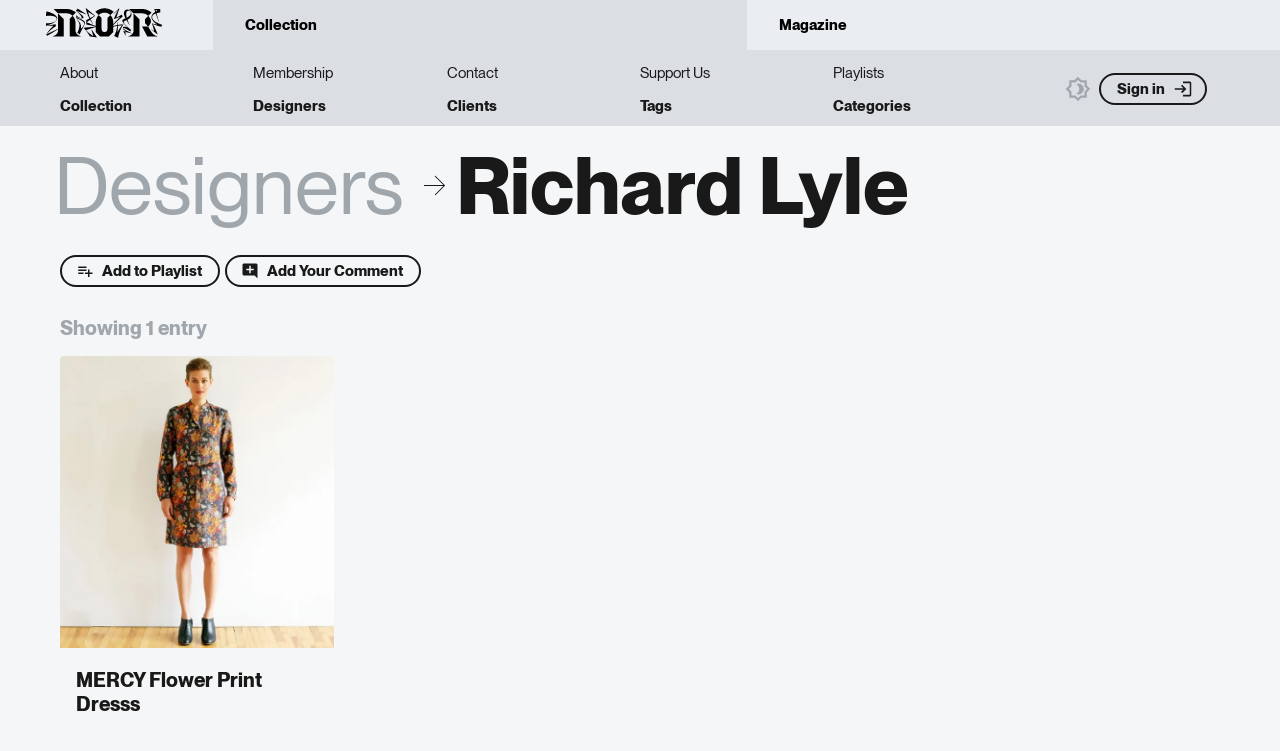

--- FILE ---
content_type: text/html; charset=utf-8
request_url: https://collection.nor.design/designers/rec0pdDzTensbYTHh
body_size: 14060
content:
<!DOCTYPE html><html lang="en" class="__className_249d9f"><head><meta charSet="utf-8"/><meta name="viewport" content="initial-scale=1, width=device-width"/><meta name="og:site_name" content="The Nor Collection"/><meta name="description" content="Nor is a living and open commons of Canadian design. Beginning with an archive of more than 14,000 entries, we are building a not-for-profit, co-operative and collective effort to document, preserve, and question our material culture."/><title>The Nor Collection | Designers | Richard Lyle</title><meta name="title" content="Richard Lyle"/><meta property="og:title" content="Richard Lyle"/><meta property="og:type" content="website"/><meta name="next-head-count" content="8"/><link rel="shortcut icon" href="/favicon.ico"/><link rel="apple-touch-icon" sizes="180x180" href="/apple-touch-icon.png"/><link rel="icon" type="image/png" sizes="32x32" href="/favicon-32x32.png"/><link rel="icon" type="image/png" sizes="16x16" href="/favicon-16x16.png"/><meta name="emotion-insertion-point" content=""/><style data-emotion="mui-style-global 1g8bsob">html{-webkit-font-smoothing:antialiased;-moz-osx-font-smoothing:grayscale;box-sizing:border-box;-webkit-text-size-adjust:100%;}*,*::before,*::after{box-sizing:inherit;}strong,b{font-weight:700;}body{margin:0;color:#191919;font-size:15px;font-weight:400;line-height:123%;font-family:'__neueMontreal_249d9f','__neueMontreal_Fallback_249d9f',Helvetica,Arial,sans-serif;background-color:#F5F6F7;}@media (max-width:899.95px){body{font-size:14px;}}@media print{body{background-color:#fff;}}body::backdrop{background-color:#F5F6F7;}</style><style data-emotion="mui-style-global animation-ozg7p2">@-webkit-keyframes animation-ozg7p2{0%{left:-35%;right:100%;}60%{left:100%;right:-90%;}100%{left:100%;right:-90%;}}@keyframes animation-ozg7p2{0%{left:-35%;right:100%;}60%{left:100%;right:-90%;}100%{left:100%;right:-90%;}}</style><style data-emotion="mui-style-global animation-19gglwu">@-webkit-keyframes animation-19gglwu{0%{left:-200%;right:100%;}60%{left:107%;right:-8%;}100%{left:107%;right:-8%;}}@keyframes animation-19gglwu{0%{left:-200%;right:100%;}60%{left:107%;right:-8%;}100%{left:107%;right:-8%;}}</style><style data-emotion="mui-style 18ua6wv rdewjd 14scpof 5gofdi orq8zk 1anid1y k008qs 1fjinu5 sf12bv q5sqw3 iti03u 1vejam1 4vbyys 1bj9q5l 175jwd9 lq21o9 1t9gu8j 1a522ha 1hrm1rf 1uy3lld 1esxnzi qwy6l4 1tsvksn 7yie30 4ijisr 1n1w2mt h2kl1x jqyfs2 tpmdxk 1a5tvb3 1l6a7zp qt3oyv 19ljf7c qej3vv 1gszo8s 1uyqal9 1qzmts7 p16gwx vcx1mm 6y4tgr 1uh6k37 3n69y3 t8aqcv ysdb0m 1d7e1te 10196n5 nhb8h9 6rhrty 1gj0wtf 1t0z80n svlah2 ipi2ni 124z2te u0g51i 1w09ser ozb77g 1miqf30 w6j6x7 gwe2bx 1ybqtnk 1bs05g9 h1qusu 17qbzp1 11bvl2m jo3ec3 ymem0y 124fws5 1ve3ir7 1iptdx1 1metprg 1pads3l pdhmzc 6xugel 10hr39s 4ppdix 4unf8c 21opp5 1u8zt41 o4znur ixcpnr 18dxqlk 1j7jskm 1bp6ltn 1x0b0o6">.mui-style-18ua6wv{--Grid-columns:12;--Grid-columnSpacing:0px;--Grid-rowSpacing:0px;-webkit-flex-direction:row;-ms-flex-direction:row;flex-direction:row;min-width:0;box-sizing:border-box;display:-webkit-box;display:-webkit-flex;display:-ms-flexbox;display:flex;-webkit-box-flex-wrap:wrap;-webkit-flex-wrap:wrap;-ms-flex-wrap:wrap;flex-wrap:wrap;margin:calc(var(--Grid-rowSpacing) / -2) calc(var(--Grid-columnSpacing) / -2);}.mui-style-rdewjd{-webkit-box-flex:0;-webkit-flex-grow:0;-ms-flex-positive:0;flex-grow:0;-webkit-flex-basis:auto;-ms-flex-preferred-size:auto;flex-basis:auto;width:calc(100% * 12 / var(--Grid-columns));min-width:0;box-sizing:border-box;padding:calc(var(--Grid-rowSpacing) / 2) calc(var(--Grid-columnSpacing) / 2);-webkit-align-items:center;-webkit-box-align:center;-ms-flex-align:center;align-items:center;-webkit-box-pack:center;-ms-flex-pack:center;-webkit-justify-content:center;justify-content:center;background-color:#EAEEF2;}@media (min-width:600px){.mui-style-rdewjd{-webkit-box-flex:0;-webkit-flex-grow:0;-ms-flex-positive:0;flex-grow:0;-webkit-flex-basis:auto;-ms-flex-preferred-size:auto;flex-basis:auto;width:calc(100% * 3 / var(--Grid-columns));}}@media (min-width:900px){.mui-style-rdewjd{-webkit-box-flex:0;-webkit-flex-grow:0;-ms-flex-positive:0;flex-grow:0;-webkit-flex-basis:auto;-ms-flex-preferred-size:auto;flex-basis:auto;width:calc(100% * 2 / var(--Grid-columns));}}@media (min-width:0px){.mui-style-rdewjd{display:none;}}@media (min-width:600px){.mui-style-rdewjd{display:-webkit-box;display:-webkit-flex;display:-ms-flexbox;display:flex;}}.mui-style-14scpof{margin:0;font-size:20px;font-weight:700;line-height:122%;font-family:'__neueMontreal_249d9f','__neueMontreal_Fallback_249d9f',Helvetica,Arial,sans-serif;overflow:hidden;text-overflow:ellipsis;white-space:nowrap;color:inherit;margin-left:-8px;padding:0px;}@media (max-width:899.95px){.mui-style-14scpof{font-size:15px;}}.mui-style-5gofdi{-webkit-box-flex:0;-webkit-flex-grow:0;-ms-flex-positive:0;flex-grow:0;-webkit-flex-basis:auto;-ms-flex-preferred-size:auto;flex-basis:auto;width:calc(100% * 12 / var(--Grid-columns));min-width:0;box-sizing:border-box;padding:calc(var(--Grid-rowSpacing) / 2) calc(var(--Grid-columnSpacing) / 2);}@media (min-width:600px){.mui-style-5gofdi{-webkit-box-flex:0;-webkit-flex-grow:0;-ms-flex-positive:0;flex-grow:0;-webkit-flex-basis:auto;-ms-flex-preferred-size:auto;flex-basis:auto;width:calc(100% * 9 / var(--Grid-columns));}}@media (min-width:900px){.mui-style-5gofdi{-webkit-box-flex:0;-webkit-flex-grow:0;-ms-flex-positive:0;flex-grow:0;-webkit-flex-basis:auto;-ms-flex-preferred-size:auto;flex-basis:auto;width:calc(100% * 10 / var(--Grid-columns));}}.mui-style-orq8zk{overflow:hidden;min-height:48px;-webkit-overflow-scrolling:touch;display:-webkit-box;display:-webkit-flex;display:-ms-flexbox;display:flex;}@media (max-width:599.95px){.mui-style-orq8zk .MuiTabs-scrollButtons{display:none;}}.mui-style-1anid1y{position:relative;display:inline-block;-webkit-flex:1 1 auto;-ms-flex:1 1 auto;flex:1 1 auto;white-space:nowrap;overflow-x:hidden;width:100%;}.mui-style-k008qs{display:-webkit-box;display:-webkit-flex;display:-ms-flexbox;display:flex;}.mui-style-1fjinu5{display:-webkit-inline-box;display:-webkit-inline-flex;display:-ms-inline-flexbox;display:inline-flex;-webkit-align-items:center;-webkit-box-align:center;-ms-flex-align:center;align-items:center;-webkit-box-pack:center;-ms-flex-pack:center;-webkit-justify-content:center;justify-content:center;position:relative;box-sizing:border-box;-webkit-tap-highlight-color:transparent;background-color:transparent;outline:0;border:0;margin:0;border-radius:0;padding:0;cursor:pointer;-webkit-user-select:none;-moz-user-select:none;-ms-user-select:none;user-select:none;vertical-align:middle;-moz-appearance:none;-webkit-appearance:none;-webkit-text-decoration:none;text-decoration:none;color:inherit;font-weight:700;font-family:'__neueMontreal_249d9f','__neueMontreal_Fallback_249d9f',Helvetica,Arial,sans-serif;font-size:0.9375rem;line-height:1.25;text-transform:uppercase;max-width:none;min-width:90px;position:relative;min-height:48px;-webkit-flex-shrink:1;-ms-flex-negative:1;flex-shrink:1;padding:12px 16px;overflow:hidden;white-space:normal;text-align:center;-webkit-flex-direction:column;-ms-flex-direction:column;flex-direction:column;color:#000000;-webkit-box-flex:1;-webkit-flex-grow:1;-ms-flex-positive:1;flex-grow:1;-webkit-flex-basis:0;-ms-flex-preferred-size:0;flex-basis:0;text-transform:none;text-align:left;padding:16px;padding-left:32px;-webkit-align-items:flex-start;-webkit-box-align:flex-start;-ms-flex-align:flex-start;align-items:flex-start;color:#000000;background-color:#DBDFE4;}.mui-style-1fjinu5::-moz-focus-inner{border-style:none;}.mui-style-1fjinu5.Mui-disabled{pointer-events:none;cursor:default;}@media print{.mui-style-1fjinu5{-webkit-print-color-adjust:exact;color-adjust:exact;}}.mui-style-1fjinu5.Mui-selected{color:#DBDFE4;}.mui-style-1fjinu5.Mui-disabled{color:#78909c;}.mui-style-1fjinu5.Mui-selected{color:#000000;}.mui-style-1fjinu5:hover{color:#ffffff;background-color:#000000;}.mui-style-sf12bv{position:absolute;height:2px;bottom:0;width:100%;-webkit-transition:all 300ms cubic-bezier(0.4, 0, 0.2, 1) 0ms;transition:all 300ms cubic-bezier(0.4, 0, 0.2, 1) 0ms;background-color:#DBDFE4;}.mui-style-q5sqw3{display:-webkit-inline-box;display:-webkit-inline-flex;display:-ms-inline-flexbox;display:inline-flex;-webkit-align-items:center;-webkit-box-align:center;-ms-flex-align:center;align-items:center;-webkit-box-pack:center;-ms-flex-pack:center;-webkit-justify-content:center;justify-content:center;position:relative;box-sizing:border-box;-webkit-tap-highlight-color:transparent;background-color:transparent;outline:0;border:0;margin:0;border-radius:0;padding:0;cursor:pointer;-webkit-user-select:none;-moz-user-select:none;-ms-user-select:none;user-select:none;vertical-align:middle;-moz-appearance:none;-webkit-appearance:none;-webkit-text-decoration:none;text-decoration:none;color:inherit;font-weight:700;font-family:'__neueMontreal_249d9f','__neueMontreal_Fallback_249d9f',Helvetica,Arial,sans-serif;font-size:0.9375rem;line-height:1.25;text-transform:uppercase;max-width:none;min-width:90px;position:relative;min-height:48px;-webkit-flex-shrink:1;-ms-flex-negative:1;flex-shrink:1;padding:12px 16px;overflow:hidden;white-space:normal;text-align:center;-webkit-flex-direction:column;-ms-flex-direction:column;flex-direction:column;color:#000000;-webkit-box-flex:1;-webkit-flex-grow:1;-ms-flex-positive:1;flex-grow:1;-webkit-flex-basis:0;-ms-flex-preferred-size:0;flex-basis:0;text-transform:none;-webkit-align-items:flex-start;-webkit-box-align:flex-start;-ms-flex-align:flex-start;align-items:flex-start;padding:16px;padding-left:32px;-webkit-transition:all .25s ease-in-out;transition:all .25s ease-in-out;color:#000000;background-color:#EAEEF2;}.mui-style-q5sqw3::-moz-focus-inner{border-style:none;}.mui-style-q5sqw3.Mui-disabled{pointer-events:none;cursor:default;}@media print{.mui-style-q5sqw3{-webkit-print-color-adjust:exact;color-adjust:exact;}}.mui-style-q5sqw3.Mui-selected{color:#DBDFE4;}.mui-style-q5sqw3.Mui-disabled{color:#78909c;}.mui-style-q5sqw3.Mui-selected{color:#000000;}.mui-style-q5sqw3:hover{color:#ffffff;background-color:#000000;}.mui-style-iti03u{background-color:#F5F6F7;color:#191919;-webkit-transition:box-shadow 300ms cubic-bezier(0.4, 0, 0.2, 1) 0ms;transition:box-shadow 300ms cubic-bezier(0.4, 0, 0.2, 1) 0ms;box-shadow:0px 2px 4px -1px rgba(0,0,0,0.2),0px 4px 5px 0px rgba(0,0,0,0.14),0px 1px 10px 0px rgba(0,0,0,0.12);display:-webkit-box;display:-webkit-flex;display:-ms-flexbox;display:flex;-webkit-flex-direction:column;-ms-flex-direction:column;flex-direction:column;width:100%;box-sizing:border-box;-webkit-flex-shrink:0;-ms-flex-negative:0;flex-shrink:0;position:-webkit-sticky;position:sticky;z-index:1100;top:0;left:auto;right:0;background-color:#DBDFE4;color:rgba(0, 0, 0, 0.87);background-color:background.paper;box-shadow:none;}@media (min-width:0px){.mui-style-iti03u{padding:10px 10px 10px 10px;}}@media (min-width:600px){.mui-style-iti03u{padding:10px 60px 0px;}}.mui-style-1vejam1{--Grid-columns:12;--Grid-columnSpacing:0px;--Grid-rowSpacing:0px;-webkit-flex-direction:row;-ms-flex-direction:row;flex-direction:row;min-width:0;box-sizing:border-box;display:-webkit-box;display:-webkit-flex;display:-ms-flexbox;display:flex;-webkit-box-flex-wrap:wrap;-webkit-flex-wrap:wrap;-ms-flex-wrap:wrap;flex-wrap:wrap;margin:calc(var(--Grid-rowSpacing) / -2) calc(var(--Grid-columnSpacing) / -2);-webkit-align-items:flex-start;-webkit-box-align:flex-start;-ms-flex-align:flex-start;align-items:flex-start;-webkit-box-pack:justify;-webkit-justify-content:space-between;justify-content:space-between;}.mui-style-4vbyys{--Grid-columnsLevel1:var(--Grid-columns);--Grid-columnSpacingLevel1:var(--Grid-columnSpacing);--Grid-rowSpacingLevel1:var(--Grid-rowSpacing);-webkit-box-flex:0;-webkit-flex-grow:0;-ms-flex-positive:0;flex-grow:0;-webkit-flex-basis:auto;-ms-flex-preferred-size:auto;flex-basis:auto;width:calc(100% * 12 / var(--Grid-columns) + var(--Grid-columnSpacingLevel1));-webkit-flex-direction:row;-ms-flex-direction:row;flex-direction:row;min-width:0;box-sizing:border-box;display:-webkit-box;display:-webkit-flex;display:-ms-flexbox;display:flex;-webkit-box-flex-wrap:wrap;-webkit-flex-wrap:wrap;-ms-flex-wrap:wrap;flex-wrap:wrap;margin:calc(var(--Grid-rowSpacingLevel1) / -2) calc(var(--Grid-columnSpacingLevel1) / -2);padding:calc(var(--Grid-rowSpacing) / 2) calc(var(--Grid-columnSpacing) / 2);-webkit-align-items:center;-webkit-box-align:center;-ms-flex-align:center;align-items:center;-webkit-box-pack:justify;-webkit-justify-content:space-between;justify-content:space-between;}@media (min-width:0px){.mui-style-4vbyys{-webkit-order:1;-ms-flex-order:1;order:1;padding:8px;display:-webkit-box;display:-webkit-flex;display:-ms-flexbox;display:flex;}}@media (min-width:600px){.mui-style-4vbyys{-webkit-order:0;-ms-flex-order:0;order:0;padding:none;display:none;}}.mui-style-1bj9q5l{-webkit-box-flex:0;-webkit-flex-grow:0;-ms-flex-positive:0;flex-grow:0;-webkit-flex-basis:auto;-ms-flex-preferred-size:auto;flex-basis:auto;width:calc(100% * 3 / var(--Grid-columnsLevel1));min-width:0;box-sizing:border-box;padding:calc(var(--Grid-rowSpacingLevel1) / 2) calc(var(--Grid-columnSpacingLevel1) / 2);}.mui-style-175jwd9{margin:0;font:inherit;color:#DBDFE4;-webkit-text-decoration:underline;text-decoration:underline;text-decoration-color:rgba(219, 223, 228, 0.4);}.mui-style-175jwd9:hover{text-decoration-color:inherit;}.mui-style-lq21o9{-webkit-box-flex:0;-webkit-flex-grow:0;-ms-flex-positive:0;flex-grow:0;-webkit-flex-basis:auto;-ms-flex-preferred-size:auto;flex-basis:auto;width:calc(100% * 2 / var(--Grid-columnsLevel1));min-width:0;box-sizing:border-box;padding:calc(var(--Grid-rowSpacingLevel1) / 2) calc(var(--Grid-columnSpacingLevel1) / 2);text-align:right;}.mui-style-1t9gu8j{display:-webkit-inline-box;display:-webkit-inline-flex;display:-ms-inline-flexbox;display:inline-flex;-webkit-align-items:center;-webkit-box-align:center;-ms-flex-align:center;align-items:center;-webkit-box-pack:center;-ms-flex-pack:center;-webkit-justify-content:center;justify-content:center;position:relative;box-sizing:border-box;-webkit-tap-highlight-color:transparent;background-color:transparent;outline:0;border:0;margin:0;border-radius:0;padding:0;cursor:pointer;-webkit-user-select:none;-moz-user-select:none;-ms-user-select:none;user-select:none;vertical-align:middle;-moz-appearance:none;-webkit-appearance:none;-webkit-text-decoration:none;text-decoration:none;color:inherit;text-align:center;-webkit-flex:0 0 auto;-ms-flex:0 0 auto;flex:0 0 auto;font-size:1.6071428571428572rem;padding:8px;border-radius:50%;overflow:visible;color:#FFF800;-webkit-transition:background-color 150ms cubic-bezier(0.4, 0, 0.2, 1) 0ms;transition:background-color 150ms cubic-bezier(0.4, 0, 0.2, 1) 0ms;margin-left:-12px;color:inherit;color:#9fa7ad;}.mui-style-1t9gu8j::-moz-focus-inner{border-style:none;}.mui-style-1t9gu8j.Mui-disabled{pointer-events:none;cursor:default;}@media print{.mui-style-1t9gu8j{-webkit-print-color-adjust:exact;color-adjust:exact;}}.mui-style-1t9gu8j:hover{background-color:rgba(255, 248, 0, 0.04);}@media (hover: none){.mui-style-1t9gu8j:hover{background-color:transparent;}}.mui-style-1t9gu8j.Mui-disabled{background-color:transparent;color:rgba(0, 0, 0, 0.26);}.mui-style-1a522ha{-webkit-user-select:none;-moz-user-select:none;-ms-user-select:none;user-select:none;width:1em;height:1em;display:inline-block;fill:currentColor;-webkit-flex-shrink:0;-ms-flex-negative:0;flex-shrink:0;-webkit-transition:fill 200ms cubic-bezier(0.4, 0, 0.2, 1) 0ms;transition:fill 200ms cubic-bezier(0.4, 0, 0.2, 1) 0ms;font-size:1.6071428571428572rem;}.mui-style-1hrm1rf{--Grid-columnsLevel1:var(--Grid-columns);--Grid-columnSpacingLevel1:var(--Grid-columnSpacing);--Grid-rowSpacingLevel1:var(--Grid-rowSpacing);-webkit-box-flex:0;-webkit-flex-grow:0;-ms-flex-positive:0;flex-grow:0;-webkit-flex-basis:auto;-ms-flex-preferred-size:auto;flex-basis:auto;width:calc(100% * 12 / var(--Grid-columns) + var(--Grid-columnSpacingLevel1));-webkit-flex-direction:row;-ms-flex-direction:row;flex-direction:row;min-width:0;box-sizing:border-box;display:-webkit-box;display:-webkit-flex;display:-ms-flexbox;display:flex;-webkit-box-flex-wrap:wrap;-webkit-flex-wrap:wrap;-ms-flex-wrap:wrap;flex-wrap:wrap;margin:calc(var(--Grid-rowSpacingLevel1) / -2) calc(var(--Grid-columnSpacingLevel1) / -2);padding:calc(var(--Grid-rowSpacing) / 2) calc(var(--Grid-columnSpacing) / 2);-webkit-box-pack:justify;-webkit-justify-content:space-between;justify-content:space-between;-webkit-align-items:center;-webkit-box-align:center;-ms-flex-align:center;align-items:center;margin:0px;}@media (min-width:600px){.mui-style-1hrm1rf{-webkit-box-flex:0;-webkit-flex-grow:0;-ms-flex-positive:0;flex-grow:0;-webkit-flex-basis:auto;-ms-flex-preferred-size:auto;flex-basis:auto;width:calc(100% * 10 / var(--Grid-columns) + var(--Grid-columnSpacingLevel1));}}@media (min-width:0px){.mui-style-1hrm1rf{-webkit-order:99;-ms-flex-order:99;order:99;padding:16px;display:none;}}@media (min-width:600px){.mui-style-1hrm1rf{-webkit-order:2;-ms-flex-order:2;order:2;display:-webkit-box;display:-webkit-flex;display:-ms-flexbox;display:flex;}}@media (min-width:900px){.mui-style-1hrm1rf{padding:0px;}}.mui-style-1uy3lld{--Grid-columns:10;--Grid-columnSpacing:8px;--Grid-rowSpacing:0px;-webkit-flex-direction:row;-ms-flex-direction:row;flex-direction:row;min-width:0;box-sizing:border-box;display:-webkit-box;display:-webkit-flex;display:-ms-flexbox;display:flex;-webkit-box-flex-wrap:wrap;-webkit-flex-wrap:wrap;-ms-flex-wrap:wrap;flex-wrap:wrap;margin:calc(var(--Grid-rowSpacing) / -2) calc(var(--Grid-columnSpacing) / -2);width:100%;-webkit-box-pack:justify;-webkit-justify-content:space-between;justify-content:space-between;-webkit-align-items:flex-start;-webkit-box-align:flex-start;-ms-flex-align:flex-start;align-items:flex-start;}@media (min-width:600px){.mui-style-1uy3lld{--Grid-columnSpacing:16px;}}@media (min-width:900px){.mui-style-1uy3lld{--Grid-columnSpacing:24px;}}.mui-style-1esxnzi{-webkit-box-flex:0;-webkit-flex-grow:0;-ms-flex-positive:0;flex-grow:0;-webkit-flex-basis:auto;-ms-flex-preferred-size:auto;flex-basis:auto;width:calc(100% * 12 / var(--Grid-columns));min-width:0;box-sizing:border-box;padding:calc(var(--Grid-rowSpacing) / 2) calc(var(--Grid-columnSpacing) / 2);}@media (min-width:600px){.mui-style-1esxnzi{-webkit-box-flex:0;-webkit-flex-grow:0;-ms-flex-positive:0;flex-grow:0;-webkit-flex-basis:auto;-ms-flex-preferred-size:auto;flex-basis:auto;width:calc(100% * 2 / var(--Grid-columns));}}@media (min-width:0px){.mui-style-1esxnzi{-webkit-order:7;-ms-flex-order:7;order:7;}}@media (min-width:600px){.mui-style-1esxnzi{-webkit-order:2;-ms-flex-order:2;order:2;}}.mui-style-qwy6l4{margin:0;font:inherit;color:#DBDFE4;-webkit-text-decoration:underline;text-decoration:underline;text-decoration-color:rgba(219, 223, 228, 0.4);display:-webkit-inline-box;display:-webkit-inline-flex;display:-ms-inline-flexbox;display:inline-flex;-webkit-align-items:center;-webkit-box-align:center;-ms-flex-align:center;align-items:center;-webkit-box-pack:center;-ms-flex-pack:center;-webkit-justify-content:center;justify-content:center;position:relative;box-sizing:border-box;-webkit-tap-highlight-color:transparent;background-color:transparent;outline:0;border:0;margin:0;border-radius:0;padding:0;cursor:pointer;-webkit-user-select:none;-moz-user-select:none;-ms-user-select:none;user-select:none;vertical-align:middle;-moz-appearance:none;-webkit-appearance:none;-webkit-text-decoration:none;text-decoration:none;color:inherit;display:-webkit-box;display:-webkit-flex;display:-ms-flexbox;display:flex;-webkit-box-flex:1;-webkit-flex-grow:1;-ms-flex-positive:1;flex-grow:1;-webkit-box-pack:start;-ms-flex-pack:start;-webkit-justify-content:flex-start;justify-content:flex-start;-webkit-align-items:center;-webkit-box-align:center;-ms-flex-align:center;align-items:center;position:relative;-webkit-text-decoration:none;text-decoration:none;min-width:0;box-sizing:border-box;text-align:left;padding-top:8px;padding-bottom:8px;-webkit-transition:background-color 150ms cubic-bezier(0.4, 0, 0.2, 1) 0ms;transition:background-color 150ms cubic-bezier(0.4, 0, 0.2, 1) 0ms;border-bottom:1px solid #7D858A;-webkit-background-clip:padding-box;background-clip:padding-box;padding-left:16px;padding-right:16px;color:#191919;margin-botton:1px;padding:0;padding-left:5px;margin-left:-5px;margin-bottom:5px;border-bottom-width:2px;border-bottom-color:#DBDFE4;}.mui-style-qwy6l4:hover{text-decoration-color:inherit;}.mui-style-qwy6l4::-moz-focus-inner{border-style:none;}.mui-style-qwy6l4.Mui-disabled{pointer-events:none;cursor:default;}@media print{.mui-style-qwy6l4{-webkit-print-color-adjust:exact;color-adjust:exact;}}.mui-style-qwy6l4:hover{-webkit-text-decoration:none;text-decoration:none;background-color:rgba(0, 0, 0, 0.04);}@media (hover: none){.mui-style-qwy6l4:hover{background-color:transparent;}}.mui-style-qwy6l4.Mui-selected{background-color:rgba(219, 223, 228, 0.08);}.mui-style-qwy6l4.Mui-selected.Mui-focusVisible{background-color:rgba(219, 223, 228, 0.2);}.mui-style-qwy6l4.Mui-selected:hover{background-color:rgba(219, 223, 228, 0.12);}@media (hover: none){.mui-style-qwy6l4.Mui-selected:hover{background-color:rgba(219, 223, 228, 0.08);}}.mui-style-qwy6l4.Mui-focusVisible{background-color:rgba(0, 0, 0, 0.12);}.mui-style-qwy6l4.Mui-disabled{opacity:0.38;}.mui-style-qwy6l4 .MuiTypography-root{padding-left:0;}.mui-style-qwy6l4.Mui-selected .MuiTypography-root{font-weight:700;}.mui-style-qwy6l4:hover,.mui-style-qwy6l4.Mui-focusVisible{border-bottom-color:#191919;background-color:#6E7881;color:#F5F6F7;}.mui-style-qwy6l4.Mui-selected{border-bottom-color:#191919;background-color:#191919;color:#F5F6F7;}.mui-style-1tsvksn{-webkit-flex:1 1 auto;-ms-flex:1 1 auto;flex:1 1 auto;min-width:0;margin-top:4px;margin-bottom:4px;}.mui-style-7yie30{margin:0;font-size:15px;font-weight:400;line-height:123%;font-family:'__neueMontreal_249d9f','__neueMontreal_Fallback_249d9f',Helvetica,Arial,sans-serif;display:block;}@media (max-width:899.95px){.mui-style-7yie30{font-size:14px;}}.mui-style-4ijisr{-webkit-box-flex:0;-webkit-flex-grow:0;-ms-flex-positive:0;flex-grow:0;-webkit-flex-basis:auto;-ms-flex-preferred-size:auto;flex-basis:auto;width:calc(100% * 12 / var(--Grid-columns));min-width:0;box-sizing:border-box;padding:calc(var(--Grid-rowSpacing) / 2) calc(var(--Grid-columnSpacing) / 2);}@media (min-width:600px){.mui-style-4ijisr{-webkit-box-flex:0;-webkit-flex-grow:0;-ms-flex-positive:0;flex-grow:0;-webkit-flex-basis:auto;-ms-flex-preferred-size:auto;flex-basis:auto;width:calc(100% * 2 / var(--Grid-columns));}}@media (min-width:0px){.mui-style-4ijisr{-webkit-order:8;-ms-flex-order:8;order:8;}}@media (min-width:600px){.mui-style-4ijisr{-webkit-order:3;-ms-flex-order:3;order:3;}}.mui-style-1n1w2mt{-webkit-box-flex:0;-webkit-flex-grow:0;-ms-flex-positive:0;flex-grow:0;-webkit-flex-basis:auto;-ms-flex-preferred-size:auto;flex-basis:auto;width:calc(100% * 12 / var(--Grid-columns));min-width:0;box-sizing:border-box;padding:calc(var(--Grid-rowSpacing) / 2) calc(var(--Grid-columnSpacing) / 2);}@media (min-width:600px){.mui-style-1n1w2mt{-webkit-box-flex:0;-webkit-flex-grow:0;-ms-flex-positive:0;flex-grow:0;-webkit-flex-basis:auto;-ms-flex-preferred-size:auto;flex-basis:auto;width:calc(100% * 2 / var(--Grid-columns));}}@media (min-width:0px){.mui-style-1n1w2mt{-webkit-order:9;-ms-flex-order:9;order:9;}}@media (min-width:600px){.mui-style-1n1w2mt{-webkit-order:4;-ms-flex-order:4;order:4;}}.mui-style-h2kl1x{-webkit-box-flex:0;-webkit-flex-grow:0;-ms-flex-positive:0;flex-grow:0;-webkit-flex-basis:auto;-ms-flex-preferred-size:auto;flex-basis:auto;width:calc(100% * 12 / var(--Grid-columns));min-width:0;box-sizing:border-box;padding:calc(var(--Grid-rowSpacing) / 2) calc(var(--Grid-columnSpacing) / 2);}@media (min-width:600px){.mui-style-h2kl1x{-webkit-box-flex:0;-webkit-flex-grow:0;-ms-flex-positive:0;flex-grow:0;-webkit-flex-basis:auto;-ms-flex-preferred-size:auto;flex-basis:auto;width:calc(100% * 2 / var(--Grid-columns));}}@media (min-width:0px){.mui-style-h2kl1x{-webkit-order:10;-ms-flex-order:10;order:10;}}@media (min-width:600px){.mui-style-h2kl1x{-webkit-order:5;-ms-flex-order:5;order:5;}}.mui-style-jqyfs2{-webkit-box-flex:0;-webkit-flex-grow:0;-ms-flex-positive:0;flex-grow:0;-webkit-flex-basis:auto;-ms-flex-preferred-size:auto;flex-basis:auto;width:calc(100% * 12 / var(--Grid-columns));min-width:0;box-sizing:border-box;padding:calc(var(--Grid-rowSpacing) / 2) calc(var(--Grid-columnSpacing) / 2);}@media (min-width:600px){.mui-style-jqyfs2{-webkit-box-flex:0;-webkit-flex-grow:0;-ms-flex-positive:0;flex-grow:0;-webkit-flex-basis:auto;-ms-flex-preferred-size:auto;flex-basis:auto;width:calc(100% * 2 / var(--Grid-columns));}}@media (min-width:0px){.mui-style-jqyfs2{-webkit-order:1;-ms-flex-order:1;order:1;}}@media (min-width:600px){.mui-style-jqyfs2{-webkit-order:6;-ms-flex-order:6;order:6;}}.mui-style-tpmdxk{margin:0;font:inherit;color:#DBDFE4;-webkit-text-decoration:underline;text-decoration:underline;text-decoration-color:rgba(219, 223, 228, 0.4);display:-webkit-inline-box;display:-webkit-inline-flex;display:-ms-inline-flexbox;display:inline-flex;-webkit-align-items:center;-webkit-box-align:center;-ms-flex-align:center;align-items:center;-webkit-box-pack:center;-ms-flex-pack:center;-webkit-justify-content:center;justify-content:center;position:relative;box-sizing:border-box;-webkit-tap-highlight-color:transparent;background-color:transparent;outline:0;border:0;margin:0;border-radius:0;padding:0;cursor:pointer;-webkit-user-select:none;-moz-user-select:none;-ms-user-select:none;user-select:none;vertical-align:middle;-moz-appearance:none;-webkit-appearance:none;-webkit-text-decoration:none;text-decoration:none;color:inherit;display:-webkit-box;display:-webkit-flex;display:-ms-flexbox;display:flex;-webkit-box-flex:1;-webkit-flex-grow:1;-ms-flex-positive:1;flex-grow:1;-webkit-box-pack:start;-ms-flex-pack:start;-webkit-justify-content:flex-start;justify-content:flex-start;-webkit-align-items:center;-webkit-box-align:center;-ms-flex-align:center;align-items:center;position:relative;-webkit-text-decoration:none;text-decoration:none;min-width:0;box-sizing:border-box;text-align:left;padding-top:8px;padding-bottom:8px;-webkit-transition:background-color 150ms cubic-bezier(0.4, 0, 0.2, 1) 0ms;transition:background-color 150ms cubic-bezier(0.4, 0, 0.2, 1) 0ms;border-bottom:1px solid #7D858A;-webkit-background-clip:padding-box;background-clip:padding-box;padding-left:16px;padding-right:16px;color:#191919;margin-botton:1px;padding:0;padding-left:5px;margin-left:-5px;margin-bottom:5px;border-bottom-width:2px;border-bottom-color:#DBDFE4;}.mui-style-tpmdxk:hover{text-decoration-color:inherit;}.mui-style-tpmdxk::-moz-focus-inner{border-style:none;}.mui-style-tpmdxk.Mui-disabled{pointer-events:none;cursor:default;}@media print{.mui-style-tpmdxk{-webkit-print-color-adjust:exact;color-adjust:exact;}}.mui-style-tpmdxk:hover{-webkit-text-decoration:none;text-decoration:none;background-color:rgba(0, 0, 0, 0.04);}@media (hover: none){.mui-style-tpmdxk:hover{background-color:transparent;}}.mui-style-tpmdxk.Mui-selected{background-color:rgba(219, 223, 228, 0.08);}.mui-style-tpmdxk.Mui-selected.Mui-focusVisible{background-color:rgba(219, 223, 228, 0.2);}.mui-style-tpmdxk.Mui-selected:hover{background-color:rgba(219, 223, 228, 0.12);}@media (hover: none){.mui-style-tpmdxk.Mui-selected:hover{background-color:rgba(219, 223, 228, 0.08);}}.mui-style-tpmdxk.Mui-focusVisible{background-color:rgba(0, 0, 0, 0.12);}.mui-style-tpmdxk.Mui-disabled{opacity:0.38;}.mui-style-tpmdxk .MuiTypography-root{padding-left:0;}.mui-style-tpmdxk.Mui-selected .MuiTypography-root{font-weight:700;}.mui-style-tpmdxk:hover,.mui-style-tpmdxk.Mui-focusVisible{border-bottom-color:#191919;background-color:#6E7881;color:#F5F6F7;}.mui-style-tpmdxk.Mui-selected{border-bottom-color:#191919;background-color:#191919;color:#F5F6F7;}.mui-style-tpmdxk .MuiTypography-root{font-weight:700;}.mui-style-1a5tvb3{-webkit-box-flex:0;-webkit-flex-grow:0;-ms-flex-positive:0;flex-grow:0;-webkit-flex-basis:auto;-ms-flex-preferred-size:auto;flex-basis:auto;width:calc(100% * 12 / var(--Grid-columns));min-width:0;box-sizing:border-box;padding:calc(var(--Grid-rowSpacing) / 2) calc(var(--Grid-columnSpacing) / 2);}@media (min-width:600px){.mui-style-1a5tvb3{-webkit-box-flex:0;-webkit-flex-grow:0;-ms-flex-positive:0;flex-grow:0;-webkit-flex-basis:auto;-ms-flex-preferred-size:auto;flex-basis:auto;width:calc(100% * 2 / var(--Grid-columns));}}@media (min-width:0px){.mui-style-1a5tvb3{-webkit-order:2;-ms-flex-order:2;order:2;}}@media (min-width:600px){.mui-style-1a5tvb3{-webkit-order:7;-ms-flex-order:7;order:7;}}.mui-style-1l6a7zp{-webkit-box-flex:0;-webkit-flex-grow:0;-ms-flex-positive:0;flex-grow:0;-webkit-flex-basis:auto;-ms-flex-preferred-size:auto;flex-basis:auto;width:calc(100% * 12 / var(--Grid-columns));min-width:0;box-sizing:border-box;padding:calc(var(--Grid-rowSpacing) / 2) calc(var(--Grid-columnSpacing) / 2);}@media (min-width:600px){.mui-style-1l6a7zp{-webkit-box-flex:0;-webkit-flex-grow:0;-ms-flex-positive:0;flex-grow:0;-webkit-flex-basis:auto;-ms-flex-preferred-size:auto;flex-basis:auto;width:calc(100% * 2 / var(--Grid-columns));}}@media (min-width:0px){.mui-style-1l6a7zp{-webkit-order:3;-ms-flex-order:3;order:3;}}@media (min-width:600px){.mui-style-1l6a7zp{-webkit-order:8;-ms-flex-order:8;order:8;}}.mui-style-qt3oyv{-webkit-box-flex:0;-webkit-flex-grow:0;-ms-flex-positive:0;flex-grow:0;-webkit-flex-basis:auto;-ms-flex-preferred-size:auto;flex-basis:auto;width:calc(100% * 12 / var(--Grid-columns));min-width:0;box-sizing:border-box;padding:calc(var(--Grid-rowSpacing) / 2) calc(var(--Grid-columnSpacing) / 2);}@media (min-width:600px){.mui-style-qt3oyv{-webkit-box-flex:0;-webkit-flex-grow:0;-ms-flex-positive:0;flex-grow:0;-webkit-flex-basis:auto;-ms-flex-preferred-size:auto;flex-basis:auto;width:calc(100% * 2 / var(--Grid-columns));}}@media (min-width:0px){.mui-style-qt3oyv{-webkit-order:4;-ms-flex-order:4;order:4;}}@media (min-width:600px){.mui-style-qt3oyv{-webkit-order:9;-ms-flex-order:9;order:9;}}.mui-style-19ljf7c{-webkit-box-flex:0;-webkit-flex-grow:0;-ms-flex-positive:0;flex-grow:0;-webkit-flex-basis:auto;-ms-flex-preferred-size:auto;flex-basis:auto;width:calc(100% * 12 / var(--Grid-columns));min-width:0;box-sizing:border-box;padding:calc(var(--Grid-rowSpacing) / 2) calc(var(--Grid-columnSpacing) / 2);}@media (min-width:600px){.mui-style-19ljf7c{-webkit-box-flex:0;-webkit-flex-grow:0;-ms-flex-positive:0;flex-grow:0;-webkit-flex-basis:auto;-ms-flex-preferred-size:auto;flex-basis:auto;width:calc(100% * 2 / var(--Grid-columns));}}@media (min-width:0px){.mui-style-19ljf7c{-webkit-order:5;-ms-flex-order:5;order:5;}}@media (min-width:600px){.mui-style-19ljf7c{-webkit-order:10;-ms-flex-order:10;order:10;}}.mui-style-qej3vv{--Grid-columnsLevel1:var(--Grid-columns);--Grid-columnSpacingLevel1:var(--Grid-columnSpacing);--Grid-rowSpacingLevel1:var(--Grid-rowSpacing);-webkit-box-flex:0;-webkit-flex-grow:0;-ms-flex-positive:0;flex-grow:0;-webkit-flex-basis:auto;-ms-flex-preferred-size:auto;flex-basis:auto;width:calc(100% * 12 / var(--Grid-columns) + var(--Grid-columnSpacingLevel1));-webkit-flex-direction:row;-ms-flex-direction:row;flex-direction:row;min-width:0;box-sizing:border-box;display:-webkit-box;display:-webkit-flex;display:-ms-flexbox;display:flex;-webkit-box-flex-wrap:wrap;-webkit-flex-wrap:wrap;-ms-flex-wrap:wrap;flex-wrap:wrap;margin:calc(var(--Grid-rowSpacingLevel1) / -2) calc(var(--Grid-columnSpacingLevel1) / -2);padding:calc(var(--Grid-rowSpacing) / 2) calc(var(--Grid-columnSpacing) / 2);text-align:right;-webkit-box-pack:end;-ms-flex-pack:end;-webkit-justify-content:flex-end;justify-content:flex-end;-webkit-align-items:center;-webkit-box-align:center;-ms-flex-align:center;align-items:center;padding:8px;margin-top:0px;}@media (min-width:600px){.mui-style-qej3vv{-webkit-box-flex:0;-webkit-flex-grow:0;-ms-flex-positive:0;flex-grow:0;-webkit-flex-basis:auto;-ms-flex-preferred-size:auto;flex-basis:auto;width:calc(100% * 2 / var(--Grid-columns) + var(--Grid-columnSpacingLevel1));}}@media (min-width:0px){.mui-style-qej3vv{-webkit-order:100;-ms-flex-order:100;order:100;display:none;}}@media (min-width:600px){.mui-style-qej3vv{-webkit-order:5;-ms-flex-order:5;order:5;display:-webkit-box;display:-webkit-flex;display:-ms-flexbox;display:flex;}}.mui-style-1gszo8s{min-width:0;box-sizing:border-box;padding:calc(var(--Grid-rowSpacingLevel1) / 2) calc(var(--Grid-columnSpacingLevel1) / 2);}.mui-style-1uyqal9{display:-webkit-inline-box;display:-webkit-inline-flex;display:-ms-inline-flexbox;display:inline-flex;-webkit-align-items:center;-webkit-box-align:center;-ms-flex-align:center;align-items:center;-webkit-box-pack:center;-ms-flex-pack:center;-webkit-justify-content:center;justify-content:center;position:relative;box-sizing:border-box;-webkit-tap-highlight-color:transparent;background-color:transparent;outline:0;border:0;margin:0;border-radius:0;padding:0;cursor:pointer;-webkit-user-select:none;-moz-user-select:none;-ms-user-select:none;user-select:none;vertical-align:middle;-moz-appearance:none;-webkit-appearance:none;-webkit-text-decoration:none;text-decoration:none;color:inherit;text-align:center;-webkit-flex:0 0 auto;-ms-flex:0 0 auto;flex:0 0 auto;font-size:1.6071428571428572rem;padding:8px;border-radius:50%;overflow:visible;color:#FFF800;-webkit-transition:background-color 150ms cubic-bezier(0.4, 0, 0.2, 1) 0ms;transition:background-color 150ms cubic-bezier(0.4, 0, 0.2, 1) 0ms;color:inherit;color:#9fa7ad;margin-left:8px;}.mui-style-1uyqal9::-moz-focus-inner{border-style:none;}.mui-style-1uyqal9.Mui-disabled{pointer-events:none;cursor:default;}@media print{.mui-style-1uyqal9{-webkit-print-color-adjust:exact;color-adjust:exact;}}.mui-style-1uyqal9:hover{background-color:rgba(255, 248, 0, 0.04);}@media (hover: none){.mui-style-1uyqal9:hover{background-color:transparent;}}.mui-style-1uyqal9.Mui-disabled{background-color:transparent;color:rgba(0, 0, 0, 0.26);}.mui-style-1qzmts7{position:relative;overflow:hidden;display:block;height:4px;z-index:0;background-color:rgb(241, 242, 244);background-color:#fff800;}@media print{.mui-style-1qzmts7{-webkit-print-color-adjust:exact;color-adjust:exact;}}.mui-style-p16gwx{width:100%;position:absolute;left:0;bottom:0;top:0;-webkit-transition:-webkit-transform 0.2s linear;transition:transform 0.2s linear;transform-origin:left;background-color:#DBDFE4;width:auto;-webkit-animation:animation-ozg7p2 2.1s cubic-bezier(0.65, 0.815, 0.735, 0.395) infinite;animation:animation-ozg7p2 2.1s cubic-bezier(0.65, 0.815, 0.735, 0.395) infinite;background-color:#EAEEF2;}.mui-style-vcx1mm{width:100%;position:absolute;left:0;bottom:0;top:0;-webkit-transition:-webkit-transform 0.2s linear;transition:transform 0.2s linear;transform-origin:left;background-color:#DBDFE4;width:auto;-webkit-animation:animation-19gglwu 2.1s cubic-bezier(0.165, 0.84, 0.44, 1) 1.15s infinite;animation:animation-19gglwu 2.1s cubic-bezier(0.165, 0.84, 0.44, 1) 1.15s infinite;background-color:#EAEEF2;}.mui-style-6y4tgr{-webkit-box-flex:0;-webkit-flex-grow:0;-ms-flex-positive:0;flex-grow:0;-webkit-flex-basis:auto;-ms-flex-preferred-size:auto;flex-basis:auto;width:calc(100% * 12 / var(--Grid-columns));min-width:0;box-sizing:border-box;padding:calc(var(--Grid-rowSpacing) / 2) calc(var(--Grid-columnSpacing) / 2);}@media (min-width:0px){.mui-style-6y4tgr{-webkit-order:3;-ms-flex-order:3;order:3;}}@media (min-width:600px){.mui-style-6y4tgr{-webkit-order:99;-ms-flex-order:99;order:99;}}.mui-style-1uh6k37{top:0;-webkit-box-flex:1;-webkit-flex-grow:1;-ms-flex-positive:1;flex-grow:1;margin-top:0px;}.mui-style-3n69y3{position:fixed;bottom:16px;right:16px;z-index:10000;}.mui-style-t8aqcv{display:-webkit-inline-box;display:-webkit-inline-flex;display:-ms-inline-flexbox;display:inline-flex;-webkit-align-items:center;-webkit-box-align:center;-ms-flex-align:center;align-items:center;-webkit-box-pack:center;-ms-flex-pack:center;-webkit-justify-content:center;justify-content:center;position:relative;box-sizing:border-box;-webkit-tap-highlight-color:transparent;background-color:transparent;outline:0;border:0;margin:0;border-radius:0;padding:0;cursor:pointer;-webkit-user-select:none;-moz-user-select:none;-ms-user-select:none;user-select:none;vertical-align:middle;-moz-appearance:none;-webkit-appearance:none;-webkit-text-decoration:none;text-decoration:none;color:inherit;font-weight:700;font-family:'__neueMontreal_249d9f','__neueMontreal_Fallback_249d9f',Helvetica,Arial,sans-serif;font-size:0.9375rem;line-height:1.75;text-transform:uppercase;min-height:36px;-webkit-transition:background-color 250ms cubic-bezier(0.4, 0, 0.2, 1) 0ms,box-shadow 250ms cubic-bezier(0.4, 0, 0.2, 1) 0ms,border-color 250ms cubic-bezier(0.4, 0, 0.2, 1) 0ms;transition:background-color 250ms cubic-bezier(0.4, 0, 0.2, 1) 0ms,box-shadow 250ms cubic-bezier(0.4, 0, 0.2, 1) 0ms,border-color 250ms cubic-bezier(0.4, 0, 0.2, 1) 0ms;border-radius:50%;padding:0;min-width:0;width:40px;height:40px;z-index:1050;box-shadow:0px 3px 5px -1px rgba(0,0,0,0.2),0px 6px 10px 0px rgba(0,0,0,0.14),0px 1px 18px 0px rgba(0,0,0,0.12);color:rgba(0, 0, 0, 0.87);background-color:#e0e0e0;}.mui-style-t8aqcv::-moz-focus-inner{border-style:none;}.mui-style-t8aqcv.Mui-disabled{pointer-events:none;cursor:default;}@media print{.mui-style-t8aqcv{-webkit-print-color-adjust:exact;color-adjust:exact;}}.mui-style-t8aqcv:active{box-shadow:0px 7px 8px -4px rgba(0,0,0,0.2),0px 12px 17px 2px rgba(0,0,0,0.14),0px 5px 22px 4px rgba(0,0,0,0.12);}.mui-style-t8aqcv:hover{background-color:#f5f5f5;-webkit-text-decoration:none;text-decoration:none;}@media (hover: none){.mui-style-t8aqcv:hover{background-color:#e0e0e0;}}.mui-style-t8aqcv.Mui-focusVisible{box-shadow:0px 3px 5px -1px rgba(0,0,0,0.2),0px 6px 10px 0px rgba(0,0,0,0.14),0px 1px 18px 0px rgba(0,0,0,0.12);}.mui-style-t8aqcv.Mui-disabled{color:rgba(0, 0, 0, 0.26);box-shadow:none;background-color:rgba(0, 0, 0, 0.12);}.mui-style-ysdb0m{width:100%;margin-left:auto;box-sizing:border-box;margin-right:auto;display:block;padding-left:16px;padding-right:16px;position:-webkit-sticky;position:sticky;top:0;}@media (min-width:600px){.mui-style-ysdb0m{padding-left:24px;padding-right:24px;}}@media (min-width:600px){.mui-style-ysdb0m{padding:0px;}}@media (min-width:900px){.mui-style-ysdb0m{padding:0px;}}@media (min-width:1200px){.mui-style-ysdb0m{padding:0px;}}@media (min-width:1536px){.mui-style-ysdb0m{padding:0px;}}@media (min-width:0px){.mui-style-1d7e1te{padding:10px 0px 10px 10px;}}@media (min-width:600px){.mui-style-1d7e1te{padding:10px 60px 0px;}}.mui-style-10196n5{margin:0;font-size:15px;font-weight:400;line-height:123%;font-family:'__neueMontreal_249d9f','__neueMontreal_Fallback_249d9f',Helvetica,Arial,sans-serif;color:#9FA7AD;font-size:80px;margin-bottom:16px;}@media (max-width:899.95px){.mui-style-10196n5{font-size:14px;}}@media (max-width:899.95px){.mui-style-10196n5{font-size:32px;}}.mui-style-nhb8h9{display:-webkit-box;display:-webkit-flex;display:-ms-flexbox;display:flex;-webkit-box-flex-wrap:wrap;-webkit-flex-wrap:wrap;-ms-flex-wrap:wrap;flex-wrap:wrap;-webkit-align-items:center;-webkit-box-align:center;-ms-flex-align:center;align-items:center;padding:0;margin:0;list-style:none;}.mui-style-6rhrty{margin:0;font:inherit;color:inherit;-webkit-text-decoration:underline;text-decoration:underline;color:inherit;padding:8px;margin-left:-16px;border-width:2px;border-style:solid;-webkit-text-decoration:none;text-decoration:none;border-color:#F5F6F7;}.mui-style-6rhrty:hover{text-decoration-color:inherit;}.mui-style-6rhrty:hover{border-color:#191919;}.mui-style-6rhrty:active{background-color:#191919;color:#F5F6F7;}.mui-style-1gj0wtf{display:-webkit-box;display:-webkit-flex;display:-ms-flexbox;display:flex;-webkit-user-select:none;-moz-user-select:none;-ms-user-select:none;user-select:none;margin-left:8px;margin-right:8px;font-size:15px;}.mui-style-1t0z80n{margin:0;font-size:15px;font-weight:400;line-height:123%;font-family:'__neueMontreal_249d9f','__neueMontreal_Fallback_249d9f',Helvetica,Arial,sans-serif;color:#191919;padding:0px;line-height:1.2;font-weight:700;}@media (max-width:899.95px){.mui-style-1t0z80n{font-size:14px;}}@media (min-width:0px){.mui-style-1t0z80n{font-size:34px;}}@media (min-width:900px){.mui-style-1t0z80n{font-size:80px;}}.mui-style-svlah2{--Grid-columns:12;--Grid-columnSpacing:32px;--Grid-rowSpacing:32px;-webkit-flex-direction:row;-ms-flex-direction:row;flex-direction:row;min-width:0;box-sizing:border-box;display:-webkit-box;display:-webkit-flex;display:-ms-flexbox;display:flex;-webkit-box-flex-wrap:wrap;-webkit-flex-wrap:wrap;-ms-flex-wrap:wrap;flex-wrap:wrap;margin:calc(var(--Grid-rowSpacing) / -2) calc(var(--Grid-columnSpacing) / -2);}.mui-style-ipi2ni{-webkit-box-flex:0;-webkit-flex-grow:0;-ms-flex-positive:0;flex-grow:0;-webkit-flex-basis:auto;-ms-flex-preferred-size:auto;flex-basis:auto;width:calc(100% * 12 / var(--Grid-columns));min-width:0;box-sizing:border-box;padding:calc(var(--Grid-rowSpacing) / 2) calc(var(--Grid-columnSpacing) / 2);}.mui-style-124z2te{display:-webkit-inline-box;display:-webkit-inline-flex;display:-ms-inline-flexbox;display:inline-flex;-webkit-align-items:center;-webkit-box-align:center;-ms-flex-align:center;align-items:center;-webkit-box-pack:center;-ms-flex-pack:center;-webkit-justify-content:center;justify-content:center;position:relative;box-sizing:border-box;-webkit-tap-highlight-color:transparent;background-color:transparent;outline:0;border:0;margin:0;border-radius:0;padding:0;cursor:pointer;-webkit-user-select:none;-moz-user-select:none;-ms-user-select:none;user-select:none;vertical-align:middle;-moz-appearance:none;-webkit-appearance:none;-webkit-text-decoration:none;text-decoration:none;color:inherit;font-weight:700;font-family:'__neueMontreal_249d9f','__neueMontreal_Fallback_249d9f',Helvetica,Arial,sans-serif;font-size:0.9375rem;line-height:1.75;text-transform:uppercase;min-width:64px;padding:6px 16px;border-radius:4px;-webkit-transition:background-color 250ms cubic-bezier(0.4, 0, 0.2, 1) 0ms,box-shadow 250ms cubic-bezier(0.4, 0, 0.2, 1) 0ms,border-color 250ms cubic-bezier(0.4, 0, 0.2, 1) 0ms,color 250ms cubic-bezier(0.4, 0, 0.2, 1) 0ms;transition:background-color 250ms cubic-bezier(0.4, 0, 0.2, 1) 0ms,box-shadow 250ms cubic-bezier(0.4, 0, 0.2, 1) 0ms,border-color 250ms cubic-bezier(0.4, 0, 0.2, 1) 0ms,color 250ms cubic-bezier(0.4, 0, 0.2, 1) 0ms;color:inherit;border-color:currentColor;text-transform:none;background-color:none;color:#191919;border:2px solid #191919;border-radius:50px;margin-left:0;margin-right:5px;margin-bottom:5px;margin-top:5px;padding-top:1px;padding-bottom:1px;}.mui-style-124z2te::-moz-focus-inner{border-style:none;}.mui-style-124z2te.Mui-disabled{pointer-events:none;cursor:default;}@media print{.mui-style-124z2te{-webkit-print-color-adjust:exact;color-adjust:exact;}}.mui-style-124z2te:hover{-webkit-text-decoration:none;text-decoration:none;background-color:rgba(25, 25, 25, 0.04);}@media (hover: none){.mui-style-124z2te:hover{background-color:transparent;}}.mui-style-124z2te.Mui-disabled{color:rgba(0, 0, 0, 0.26);}.mui-style-124z2te:hover{background-color:#FFF800;border-color:#FFF800;}.mui-style-u0g51i{display:inherit;margin-right:8px;margin-left:-2px;}.mui-style-u0g51i>*:nth-of-type(1){font-size:18px;}.mui-style-1w09ser{display:-webkit-inline-box;display:-webkit-inline-flex;display:-ms-inline-flexbox;display:inline-flex;-webkit-align-items:center;-webkit-box-align:center;-ms-flex-align:center;align-items:center;-webkit-box-pack:center;-ms-flex-pack:center;-webkit-justify-content:center;justify-content:center;position:relative;box-sizing:border-box;-webkit-tap-highlight-color:transparent;background-color:transparent;outline:0;border:0;margin:0;border-radius:0;padding:0;cursor:pointer;-webkit-user-select:none;-moz-user-select:none;-ms-user-select:none;user-select:none;vertical-align:middle;-moz-appearance:none;-webkit-appearance:none;-webkit-text-decoration:none;text-decoration:none;color:inherit;font-weight:700;font-family:'__neueMontreal_249d9f','__neueMontreal_Fallback_249d9f',Helvetica,Arial,sans-serif;font-size:0.9375rem;line-height:1.75;text-transform:uppercase;min-width:64px;padding:6px 16px;border-radius:4px;-webkit-transition:background-color 250ms cubic-bezier(0.4, 0, 0.2, 1) 0ms,box-shadow 250ms cubic-bezier(0.4, 0, 0.2, 1) 0ms,border-color 250ms cubic-bezier(0.4, 0, 0.2, 1) 0ms,color 250ms cubic-bezier(0.4, 0, 0.2, 1) 0ms;transition:background-color 250ms cubic-bezier(0.4, 0, 0.2, 1) 0ms,box-shadow 250ms cubic-bezier(0.4, 0, 0.2, 1) 0ms,border-color 250ms cubic-bezier(0.4, 0, 0.2, 1) 0ms,color 250ms cubic-bezier(0.4, 0, 0.2, 1) 0ms;text-transform:none;background-color:none;color:#191919;border:2px solid #191919;border-radius:50px;margin-left:0;margin-right:5px;margin-bottom:5px;margin-top:5px;padding-top:1px;padding-bottom:1px;}.mui-style-1w09ser::-moz-focus-inner{border-style:none;}.mui-style-1w09ser.Mui-disabled{pointer-events:none;cursor:default;}@media print{.mui-style-1w09ser{-webkit-print-color-adjust:exact;color-adjust:exact;}}.mui-style-1w09ser:hover{-webkit-text-decoration:none;text-decoration:none;background-color:rgba(25, 25, 25, 0.04);}@media (hover: none){.mui-style-1w09ser:hover{background-color:transparent;}}.mui-style-1w09ser.Mui-disabled{color:rgba(0, 0, 0, 0.26);}.mui-style-1w09ser:hover{background-color:#FFF800;border-color:#FFF800;}.mui-style-ozb77g{--Grid-columns:12;--Grid-columnSpacing:0px;--Grid-rowSpacing:0px;-webkit-flex-direction:row;-ms-flex-direction:row;flex-direction:row;min-width:0;box-sizing:border-box;display:-webkit-box;display:-webkit-flex;display:-ms-flexbox;display:flex;-webkit-box-flex-wrap:wrap;-webkit-flex-wrap:wrap;-ms-flex-wrap:wrap;flex-wrap:wrap;margin:calc(var(--Grid-rowSpacing) / -2) calc(var(--Grid-columnSpacing) / -2);-webkit-align-items:flex-start;-webkit-box-align:flex-start;-ms-flex-align:flex-start;align-items:flex-start;-webkit-box-pack:end;-ms-flex-pack:end;-webkit-justify-content:flex-end;justify-content:flex-end;margin-top:24px;}.mui-style-1miqf30{-webkit-box-flex:0;-webkit-flex-grow:0;-ms-flex-positive:0;flex-grow:0;-webkit-flex-basis:auto;-ms-flex-preferred-size:auto;flex-basis:auto;width:calc(100% * 12 / var(--Grid-columns));min-width:0;box-sizing:border-box;padding:calc(var(--Grid-rowSpacing) / 2) calc(var(--Grid-columnSpacing) / 2);}@media (min-width:900px){.mui-style-1miqf30{-webkit-box-flex:0;-webkit-flex-grow:0;-ms-flex-positive:0;flex-grow:0;-webkit-flex-basis:auto;-ms-flex-preferred-size:auto;flex-basis:auto;width:calc(100% * 9 / var(--Grid-columns));}}.mui-style-w6j6x7{margin:0;font-size:20px;font-weight:700;line-height:122%;font-family:'__neueMontreal_249d9f','__neueMontreal_Fallback_249d9f',Helvetica,Arial,sans-serif;color:#9FA7AD;margin-bottom:16px;}@media (max-width:899.95px){.mui-style-w6j6x7{font-size:15px;}}.mui-style-gwe2bx{--Grid-columnsLevel1:var(--Grid-columns);--Grid-columnSpacingLevel1:var(--Grid-columnSpacing);--Grid-rowSpacingLevel1:var(--Grid-rowSpacing);-webkit-box-flex:0;-webkit-flex-grow:0;-ms-flex-positive:0;flex-grow:0;-webkit-flex-basis:auto;-ms-flex-preferred-size:auto;flex-basis:auto;width:calc(100% * 12 / var(--Grid-columns) + var(--Grid-columnSpacingLevel1));-webkit-flex-direction:row;-ms-flex-direction:row;flex-direction:row;min-width:0;box-sizing:border-box;display:-webkit-box;display:-webkit-flex;display:-ms-flexbox;display:flex;-webkit-box-flex-wrap:wrap;-webkit-flex-wrap:wrap;-ms-flex-wrap:wrap;flex-wrap:wrap;margin:calc(var(--Grid-rowSpacingLevel1) / -2) calc(var(--Grid-columnSpacingLevel1) / -2);padding:calc(var(--Grid-rowSpacing) / 2) calc(var(--Grid-columnSpacing) / 2);-webkit-box-pack:end;-ms-flex-pack:end;-webkit-justify-content:flex-end;justify-content:flex-end;-webkit-align-items:center;-webkit-box-align:center;-ms-flex-align:center;align-items:center;padding-bottom:16px;margin-right:0px;}@media (min-width:900px){.mui-style-gwe2bx{-webkit-box-flex:0;-webkit-flex-grow:0;-ms-flex-positive:0;flex-grow:0;-webkit-flex-basis:auto;-ms-flex-preferred-size:auto;flex-basis:auto;width:calc(100% * 3 / var(--Grid-columns) + var(--Grid-columnSpacingLevel1));}}.mui-style-1ybqtnk{-webkit-box-flex:0;-webkit-flex-grow:0;-ms-flex-positive:0;flex-grow:0;-webkit-flex-basis:auto;-ms-flex-preferred-size:auto;flex-basis:auto;width:calc(100% * 12 / var(--Grid-columnsLevel1));min-width:0;box-sizing:border-box;padding:calc(var(--Grid-rowSpacingLevel1) / 2) calc(var(--Grid-columnSpacingLevel1) / 2);text-align:right;}.mui-style-1bs05g9{width:100%;display:-webkit-box;display:-webkit-flex;display:-ms-flexbox;display:flex;-webkit-box-flex-flow:column wrap;-webkit-flex-flow:column wrap;-ms-flex-flow:column wrap;flex-flow:column wrap;-webkit-align-content:flex-start;-ms-flex-line-pack:flex-start;align-content:flex-start;box-sizing:border-box;margin:calc(0px - (16px / 2));}.mui-style-1bs05g9>*{box-sizing:border-box;margin:calc(16px / 2);}@media (min-width:0px){.mui-style-1bs05g9>*{width:calc(50.00% - 16px);}}@media (min-width:600px){.mui-style-1bs05g9>*{width:calc(50.00% - 16px);}}@media (min-width:900px){.mui-style-1bs05g9>*{width:calc(33.33% - 16px);}}@media (min-width:1200px){.mui-style-1bs05g9>*{width:calc(25.00% - 16px);}}@media (min-width:1536px){.mui-style-1bs05g9>*{width:calc(20.00% - 16px);}}.mui-style-h1qusu{background-color:#F5F6F7;color:#191919;-webkit-transition:box-shadow 300ms cubic-bezier(0.4, 0, 0.2, 1) 0ms;transition:box-shadow 300ms cubic-bezier(0.4, 0, 0.2, 1) 0ms;border-radius:4px;border:1px solid #7D858A;overflow:hidden;padding:0px;border:none;box-shadow:none;margin-bottom:8px;display:-webkit-box;display:-webkit-flex;display:-ms-flexbox;display:flex;-webkit-flex-direction:column;-ms-flex-direction:column;flex-direction:column;background-color:#F5F6F7;}.mui-style-17qbzp1{margin:0;font:inherit;color:#DBDFE4;-webkit-text-decoration:underline;text-decoration:underline;text-decoration-color:rgba(219, 223, 228, 0.4);display:-webkit-inline-box;display:-webkit-inline-flex;display:-ms-inline-flexbox;display:inline-flex;-webkit-align-items:center;-webkit-box-align:center;-ms-flex-align:center;align-items:center;-webkit-box-pack:center;-ms-flex-pack:center;-webkit-justify-content:center;justify-content:center;position:relative;box-sizing:border-box;-webkit-tap-highlight-color:transparent;background-color:transparent;outline:0;border:0;margin:0;border-radius:0;padding:0;cursor:pointer;-webkit-user-select:none;-moz-user-select:none;-ms-user-select:none;user-select:none;vertical-align:middle;-moz-appearance:none;-webkit-appearance:none;-webkit-text-decoration:none;text-decoration:none;color:inherit;display:block;text-align:inherit;border-radius:inherit;width:100%;}.mui-style-17qbzp1:hover{text-decoration-color:inherit;}.mui-style-17qbzp1::-moz-focus-inner{border-style:none;}.mui-style-17qbzp1.Mui-disabled{pointer-events:none;cursor:default;}@media print{.mui-style-17qbzp1{-webkit-print-color-adjust:exact;color-adjust:exact;}}.mui-style-17qbzp1:hover .MuiCardActionArea-focusHighlight{opacity:0.04;}@media (hover: none){.mui-style-17qbzp1:hover .MuiCardActionArea-focusHighlight{opacity:0;}}.mui-style-17qbzp1.Mui-focusVisible .MuiCardActionArea-focusHighlight{opacity:0.12;}.mui-style-11bvl2m{display:block;-webkit-background-size:cover;background-size:cover;background-repeat:no-repeat;-webkit-background-position:center;background-position:center;-webkit-flex:1 0 auto;-ms-flex:1 0 auto;flex:1 0 auto;background-color:none;}.mui-style-jo3ec3{overflow:hidden;pointer-events:none;position:absolute;top:0;right:0;bottom:0;left:0;border-radius:inherit;opacity:0;background-color:currentcolor;-webkit-transition:opacity 250ms cubic-bezier(0.4, 0, 0.2, 1) 0ms;transition:opacity 250ms cubic-bezier(0.4, 0, 0.2, 1) 0ms;}.mui-style-ymem0y{padding:16px;-webkit-flex:2 0 auto;-ms-flex:2 0 auto;flex:2 0 auto;}.mui-style-ymem0y:last-child{padding-bottom:24px;}.mui-style-124fws5{min-width:0;box-sizing:border-box;padding:calc(var(--Grid-rowSpacing) / 2) calc(var(--Grid-columnSpacing) / 2);}.mui-style-1ve3ir7{margin:0;font-size:20px;font-weight:700;line-height:122%;font-family:'__neueMontreal_249d9f','__neueMontreal_Fallback_249d9f',Helvetica,Arial,sans-serif;}@media (max-width:899.95px){.mui-style-1ve3ir7{font-size:15px;}}.mui-style-1iptdx1{margin:0;font:inherit;color:inherit;-webkit-text-decoration:none;text-decoration:none;color:inherit;}.mui-style-1iptdx1:hover{-webkit-text-decoration:underline;text-decoration:underline;}.mui-style-1metprg{--Grid-columns:12;--Grid-columnSpacing:0px;--Grid-rowSpacing:0px;-webkit-flex-direction:row;-ms-flex-direction:row;flex-direction:row;min-width:0;box-sizing:border-box;display:-webkit-box;display:-webkit-flex;display:-ms-flexbox;display:flex;-webkit-box-flex-wrap:wrap;-webkit-flex-wrap:wrap;-ms-flex-wrap:wrap;flex-wrap:wrap;margin:calc(var(--Grid-rowSpacing) / -2) calc(var(--Grid-columnSpacing) / -2);color:#6E7881;}.mui-style-1pads3l{-webkit-box-flex:0;-webkit-flex-grow:0;-ms-flex-positive:0;flex-grow:0;-webkit-flex-basis:auto;-ms-flex-preferred-size:auto;flex-basis:auto;width:calc(100% * 12 / var(--Grid-columns));min-width:0;box-sizing:border-box;padding:calc(var(--Grid-rowSpacing) / 2) calc(var(--Grid-columnSpacing) / 2);border-top-color:#7D858A;border-top-width:0;border-top-style:solid;padding-left:0px;padding-right:0px;padding-top:0px;padding-bottom:9.6px;margin-right:16px;}.mui-style-pdhmzc{display:-webkit-inline-box;display:-webkit-inline-flex;display:-ms-inline-flexbox;display:inline-flex;-webkit-align-items:center;-webkit-box-align:center;-ms-flex-align:center;align-items:center;-webkit-box-pack:center;-ms-flex-pack:center;-webkit-justify-content:center;justify-content:center;position:relative;box-sizing:border-box;-webkit-tap-highlight-color:transparent;background-color:transparent;outline:0;border:0;margin:0;border-radius:0;padding:0;cursor:pointer;-webkit-user-select:none;-moz-user-select:none;-ms-user-select:none;user-select:none;vertical-align:middle;-moz-appearance:none;-webkit-appearance:none;-webkit-text-decoration:none;text-decoration:none;color:inherit;font-weight:700;font-family:'__neueMontreal_249d9f','__neueMontreal_Fallback_249d9f',Helvetica,Arial,sans-serif;font-size:0.9375rem;line-height:1.75;text-transform:uppercase;min-width:64px;padding:6px 16px;border-radius:4px;-webkit-transition:background-color 250ms cubic-bezier(0.4, 0, 0.2, 1) 0ms,box-shadow 250ms cubic-bezier(0.4, 0, 0.2, 1) 0ms,border-color 250ms cubic-bezier(0.4, 0, 0.2, 1) 0ms,color 250ms cubic-bezier(0.4, 0, 0.2, 1) 0ms;transition:background-color 250ms cubic-bezier(0.4, 0, 0.2, 1) 0ms,box-shadow 250ms cubic-bezier(0.4, 0, 0.2, 1) 0ms,border-color 250ms cubic-bezier(0.4, 0, 0.2, 1) 0ms,color 250ms cubic-bezier(0.4, 0, 0.2, 1) 0ms;color:inherit;border-color:currentColor;text-transform:none;background-color:none;color:#191919;border:2px solid #191919;border-radius:50px;margin-left:0;margin-right:5px;margin-bottom:5px;margin-top:5px;padding-top:1px;padding-bottom:1px;max-width:40px;max-height:36px;min-width:40px;padding:0px;margin-top:8px;margin-bottom:8px;}.mui-style-pdhmzc::-moz-focus-inner{border-style:none;}.mui-style-pdhmzc.Mui-disabled{pointer-events:none;cursor:default;}@media print{.mui-style-pdhmzc{-webkit-print-color-adjust:exact;color-adjust:exact;}}.mui-style-pdhmzc:hover{-webkit-text-decoration:none;text-decoration:none;background-color:rgba(25, 25, 25, 0.04);}@media (hover: none){.mui-style-pdhmzc:hover{background-color:transparent;}}.mui-style-pdhmzc.Mui-disabled{color:rgba(0, 0, 0, 0.26);}.mui-style-pdhmzc:hover{background-color:#FFF800;border-color:#FFF800;}.mui-style-pdhmzc .MuiButton-startIcon{margin-right:0px;margin-left:0px;}.mui-style-6xugel{display:inherit;margin-right:8px;margin-left:-4px;}.mui-style-6xugel>*:nth-of-type(1){font-size:20px;}.mui-style-10hr39s{-webkit-box-flex:0;-webkit-flex-grow:0;-ms-flex-positive:0;flex-grow:0;-webkit-flex-basis:auto;-ms-flex-preferred-size:auto;flex-basis:auto;width:calc(100% * 12 / var(--Grid-columns));min-width:0;box-sizing:border-box;padding:calc(var(--Grid-rowSpacing) / 2) calc(var(--Grid-columnSpacing) / 2);border-top-color:#7D858A;border-top-width:0;border-top-style:solid;padding-left:0px;padding-right:0px;padding-top:0px;padding-bottom:9.6px;margin-right:16px;}@media (min-width:600px){.mui-style-10hr39s{-webkit-box-flex:0;-webkit-flex-grow:0;-ms-flex-positive:0;flex-grow:0;-webkit-flex-basis:auto;-ms-flex-preferred-size:auto;flex-basis:auto;width:calc(100% * 6 / var(--Grid-columns));}}.mui-style-4ppdix{margin:0;font-weight:400;text-transform:uppercase;font-size:0.75rem;letter-spacing:0.03rem;line-height:123%;font-family:'__neueMontreal_249d9f','__neueMontreal_Fallback_249d9f',Helvetica,Arial,sans-serif;margin-bottom:3.2px;}.mui-style-4unf8c{margin:0;font:inherit;color:inherit;-webkit-text-decoration:none;text-decoration:none;color:inherit;background:linear-gradient(90deg, #DBDFE4, #DBDFE4),linear-gradient(90deg, #FFF800, #FFF800, #FFF800);-webkit-background-position:100% 100%,0 100%;background-position:100% 100%,0 100%;background-repeat:no-repeat;-webkit-background-size:100% 2px,0 2px;background-size:100% 2px,0 2px;padding-bottom:2px;padding-right:0px;margin-right:8px;-webkit-transition:background-size .4s;transition:background-size .4s;-webkit-text-decoration:none;text-decoration:none;}.mui-style-4unf8c:hover{-webkit-text-decoration:underline;text-decoration:underline;}.mui-style-4unf8c:hover{-webkit-background-size:0 2px,100% 2px!important;background-size:0 2px,100% 2px!important;-webkit-text-decoration:none;text-decoration:none;display:block-inline;color:#000000;}.mui-style-21opp5{margin:0;font-size:15px;font-weight:700;line-height:123%;font-family:'__neueMontreal_249d9f','__neueMontreal_Fallback_249d9f',Helvetica,Arial,sans-serif;display:inline;line-height:1.4rem;padding-right:0px;}@media (max-width:899.95px){.mui-style-21opp5{font-size:14px;}}.mui-style-1u8zt41{margin:0;font-size:15px;font-weight:700;line-height:123%;font-family:'__neueMontreal_249d9f','__neueMontreal_Fallback_249d9f',Helvetica,Arial,sans-serif;}@media (max-width:899.95px){.mui-style-1u8zt41{font-size:14px;}}.mui-style-o4znur{position:relative;overflow:hidden;display:block;height:4px;z-index:0;background-color:rgb(218, 221, 223);}@media print{.mui-style-o4znur{-webkit-print-color-adjust:exact;color-adjust:exact;}}.mui-style-ixcpnr{width:100%;position:absolute;left:0;bottom:0;top:0;-webkit-transition:-webkit-transform 0.2s linear;transition:transform 0.2s linear;transform-origin:left;background-color:#9FA7AD;width:auto;-webkit-animation:animation-ozg7p2 2.1s cubic-bezier(0.65, 0.815, 0.735, 0.395) infinite;animation:animation-ozg7p2 2.1s cubic-bezier(0.65, 0.815, 0.735, 0.395) infinite;}.mui-style-18dxqlk{width:100%;position:absolute;left:0;bottom:0;top:0;-webkit-transition:-webkit-transform 0.2s linear;transition:transform 0.2s linear;transform-origin:left;background-color:#9FA7AD;width:auto;-webkit-animation:animation-19gglwu 2.1s cubic-bezier(0.165, 0.84, 0.44, 1) 1.15s infinite;animation:animation-19gglwu 2.1s cubic-bezier(0.165, 0.84, 0.44, 1) 1.15s infinite;}.mui-style-1j7jskm{display:-webkit-box;display:-webkit-flex;display:-ms-flexbox;display:flex;-webkit-flex-direction:column;-ms-flex-direction:column;flex-direction:column;-webkit-box-pack:center;-ms-flex-pack:center;-webkit-justify-content:center;justify-content:center;-webkit-align-items:center;-webkit-box-align:center;-ms-flex-align:center;align-items:center;margin-top:auto;}@media (min-width:0px){.mui-style-1j7jskm{-webkit-flex-direction:column;-ms-flex-direction:column;flex-direction:column;}.mui-style-1j7jskm>:not(style):not(style){margin:0;}.mui-style-1j7jskm>:not(style)~:not(style){margin-top:16px;}}@media (min-width:900px){.mui-style-1j7jskm{-webkit-flex-direction:row;-ms-flex-direction:row;flex-direction:row;}.mui-style-1j7jskm>:not(style):not(style){margin:0;}.mui-style-1j7jskm>:not(style)~:not(style){margin-left:16px;}}.mui-style-1bp6ltn{margin:0;font:inherit;color:#DBDFE4;-webkit-text-decoration:underline;text-decoration:underline;text-decoration-color:rgba(219, 223, 228, 0.4);display:-webkit-inline-box;display:-webkit-inline-flex;display:-ms-inline-flexbox;display:inline-flex;-webkit-align-items:center;-webkit-box-align:center;-ms-flex-align:center;align-items:center;-webkit-box-pack:center;-ms-flex-pack:center;-webkit-justify-content:center;justify-content:center;position:relative;box-sizing:border-box;-webkit-tap-highlight-color:transparent;background-color:transparent;outline:0;border:0;margin:0;border-radius:0;padding:0;cursor:pointer;-webkit-user-select:none;-moz-user-select:none;-ms-user-select:none;user-select:none;vertical-align:middle;-moz-appearance:none;-webkit-appearance:none;-webkit-text-decoration:none;text-decoration:none;color:inherit;font-weight:700;font-family:'__neueMontreal_249d9f','__neueMontreal_Fallback_249d9f',Helvetica,Arial,sans-serif;font-size:0.8705357142857143rem;line-height:1.75;text-transform:uppercase;min-width:64px;padding:4px 5px;border-radius:4px;-webkit-transition:background-color 250ms cubic-bezier(0.4, 0, 0.2, 1) 0ms,box-shadow 250ms cubic-bezier(0.4, 0, 0.2, 1) 0ms,border-color 250ms cubic-bezier(0.4, 0, 0.2, 1) 0ms,color 250ms cubic-bezier(0.4, 0, 0.2, 1) 0ms;transition:background-color 250ms cubic-bezier(0.4, 0, 0.2, 1) 0ms,box-shadow 250ms cubic-bezier(0.4, 0, 0.2, 1) 0ms,border-color 250ms cubic-bezier(0.4, 0, 0.2, 1) 0ms,color 250ms cubic-bezier(0.4, 0, 0.2, 1) 0ms;color:#9FA7AD;}.mui-style-1bp6ltn:hover{text-decoration-color:inherit;}.mui-style-1bp6ltn::-moz-focus-inner{border-style:none;}.mui-style-1bp6ltn.Mui-disabled{pointer-events:none;cursor:default;}@media print{.mui-style-1bp6ltn{-webkit-print-color-adjust:exact;color-adjust:exact;}}.mui-style-1bp6ltn:hover{-webkit-text-decoration:none;text-decoration:none;background-color:rgba(159, 167, 173, 0.04);}@media (hover: none){.mui-style-1bp6ltn:hover{background-color:transparent;}}.mui-style-1bp6ltn.Mui-disabled{color:rgba(0, 0, 0, 0.26);}.mui-style-1x0b0o6{margin:0;-webkit-flex-shrink:0;-ms-flex-negative:0;flex-shrink:0;border-width:0;border-style:solid;border-color:#7D858A;border-bottom-width:0;height:auto;border-right-width:thin;-webkit-align-self:stretch;-ms-flex-item-align:stretch;align-self:stretch;}</style><link rel="preload" href="/_next/static/media/dc03e58dafb0f94e-s.p.woff2" as="font" type="font/woff2" crossorigin="anonymous" data-next-font="size-adjust"/><link rel="preload" href="/_next/static/media/e8e1f899a4774ee8-s.p.woff2" as="font" type="font/woff2" crossorigin="anonymous" data-next-font="size-adjust"/><link rel="preload" href="/_next/static/media/b63e85fe250c7eb1-s.p.woff2" as="font" type="font/woff2" crossorigin="anonymous" data-next-font="size-adjust"/><link rel="preload" href="/_next/static/media/44cb9b179d3f6e4b-s.p.woff2" as="font" type="font/woff2" crossorigin="anonymous" data-next-font="size-adjust"/><link rel="preload" href="/_next/static/css/d0467d9a3a4bfc88.css" as="style" crossorigin=""/><link rel="stylesheet" href="/_next/static/css/d0467d9a3a4bfc88.css" crossorigin="" data-n-g=""/><link rel="preload" href="/_next/static/css/ae65ac7248881c4c.css" as="style" crossorigin=""/><link rel="stylesheet" href="/_next/static/css/ae65ac7248881c4c.css" crossorigin="" data-n-p=""/><noscript data-n-css=""></noscript><script defer="" crossorigin="" nomodule="" src="/_next/static/chunks/polyfills-c67a75d1b6f99dc8.js"></script><script src="/_next/static/chunks/webpack-cdf78dbacefa47bb.js" defer="" crossorigin=""></script><script src="/_next/static/chunks/framework-3c0d1ce97e33029f.js" defer="" crossorigin=""></script><script src="/_next/static/chunks/main-f4c9f74c43a82ec1.js" defer="" crossorigin=""></script><script src="/_next/static/chunks/pages/_app-18ad4a2a5d02b41e.js" defer="" crossorigin=""></script><script src="/_next/static/chunks/1988-b213a62ceb66ba62.js" defer="" crossorigin=""></script><script src="/_next/static/chunks/4635-0126116b0fb4f9ee.js" defer="" crossorigin=""></script><script src="/_next/static/chunks/3033-7207508a36d94f28.js" defer="" crossorigin=""></script><script src="/_next/static/chunks/9195-7970020d211c773b.js" defer="" crossorigin=""></script><script src="/_next/static/chunks/7071-836d8326775a2a7a.js" defer="" crossorigin=""></script><script src="/_next/static/chunks/7019-f98351f105847e4a.js" defer="" crossorigin=""></script><script src="/_next/static/chunks/7394-9bca19df65ee35ce.js" defer="" crossorigin=""></script><script src="/_next/static/chunks/3300-a5a96a65f54088e5.js" defer="" crossorigin=""></script><script src="/_next/static/chunks/9215-5ba3cfd95930b843.js" defer="" crossorigin=""></script><script src="/_next/static/chunks/1631-ff8cd76b903743f1.js" defer="" crossorigin=""></script><script src="/_next/static/chunks/5724-894845a6c6c9b3b0.js" defer="" crossorigin=""></script><script src="/_next/static/chunks/5086-34cc09a340e87e62.js" defer="" crossorigin=""></script><script src="/_next/static/chunks/pages/designers/%5Bid%5D-c707740e72a58989.js" defer="" crossorigin=""></script><script src="/_next/static/4vS3AbJwFwatii6P_a2JX/_buildManifest.js" defer="" crossorigin=""></script><script src="/_next/static/4vS3AbJwFwatii6P_a2JX/_ssgManifest.js" defer="" crossorigin=""></script></head><body><div id="__next"><div class="MuiGrid2-root MuiGrid2-container MuiGrid2-direction-xs-row mui-style-18ua6wv"><div class="MuiGrid2-root MuiGrid2-direction-xs-row MuiGrid2-grid-xs-12 MuiGrid2-grid-sm-3 MuiGrid2-grid-md-2 mui-style-rdewjd"><h1 class="MuiTypography-root MuiTypography-h6 MuiTypography-noWrap mui-style-14scpof" aria-label="The Nor Collection"><a href="/"><svg xmlns="http://www.w3.org/2000/svg" viewBox="0 0 215.67 69.07" style="enable-background:new 0 0 215.67 69.07;fill:#000000" xml:space="preserve" width="130" height="40" alt="Nor" fill="#000000"><path d="m30.16 44.76-19.18 8.79-.17-.08c4.71-5.63 9.76-9.84 15.64-13.29v-3.53L10.32 39v-.17c7.91-2.1 18.5-6.14 18.5-12.45 0-5.8-11.61-10.51-18.59-11.94l-1.01 8.07c4.88-1.18 18.75-.76 18.75 4.71 0 5.13-9.34 8.58-18.67 7.57v4.71l12.62-.16c-4.4 4.19-8.92 9.67-12.28 15.29l2.02 1.93 18.5-11.01v2.35c0 4.29-4.04 8.33-8.83 9.34v.5h18.92V27.98L30.16 17.89V44.76zM45.3 10.32H22.6l7.57 7.57H45.3c3.78 0 7.06 1.26 10.09 4.29l5.8-5.8c-4.79-3.79-10.08-6.06-15.89-6.06z"></path><path d="M60.44 47.91v-11.1c0-5.8-.76-10.34-5.05-14.63l-5.05 5.05v30.53h18.92v-.5c-4.78-1.02-8.82-5.06-8.82-9.35zM120.57 20.92l5.8-5.8c-4.79-3.78-10.09-6.06-15.9-6.06s-11.1 2.27-15.9 6.06l5.8 5.8c3.03-3.03 6.31-4.29 10.09-4.29s7.09 1.26 10.11 4.29z"></path><path d="M70.79 24.95c0 3.03-6.9-.84-9.08-4.12h-.25v5.47c3.2.84 14.21 5.3 14.21 9.17 0 2.67-2.68 5.6-5.67 8.83.55-7.53-2.57-12.87-7.2-15.98l-.34.42C70.03 34.8 67 43.46 63.55 51.7l4.29 2.27c2.19-6.98 9-16.65 9-19.51 0-5.21-10.43-7.23-14.47-9.76v-.67c3.53 2.27 11.77 3.95 11.77.93 0-2.94-7.74-8.16-11.69-10.76l.17-.25 16.15 5.63.17-.34-14.88-9.59-3.11 4.04c3.44 2.43 9.84 8.07 9.84 11.26zM188.11 44.63l-2.27-4.04h-10.6l9.08 17.16h17.16v-.5c-7.32-1.51-10.35-7.32-13.37-12.62zM190.63 31.51c0-3.53-2.94-7.74-4.79-9.34l-5.55 5.55v7.06l5.55 5.8c1.93-1.5 4.79-5.53 4.79-9.07zM210.06 37.74c-7.15-2.69-17.41-6.48-17.41-13.46 0-3.01 2.78-4.9 6.27-6.14l4.92 14.05h.42l-3.99-14.49c2.19-.65 4.54-1.09 6.59-1.41v-5.97h-10.68l1.74 4.98c-3.55 2.31-6.37 5.28-6.37 8.98 0 4.77 4.51 9.78 10.17 13.14-2.73-.52-6.39-1.35-9.07-2.04l-.17.25c1.35 4.04 2.78 8.33 3.7 12.95l-4.79-3.11-.25.34 10.85 8.49.25-.17c-2.35-6.39-5.13-12.78-8.58-17.83 3.11 1.51 10.68 3.95 14.89 4.79l1.51-3.35zm-11.53-26.33 3.26 1.71c-.82.4-1.64.83-2.44 1.29l-.82-3zM157.16 52.12l-6.81-3.45c-3.45-1.77-7.74-4.04-7.74-5.38 0-1.35 7.49 2.27 12.03 5.89l2.02-2.52c-3.53-2.61-13.2-10.85-13.2-13.79 0-1 2.07-2.17 4.98-3.26 1.78 3.18 3.75 6.29 5.28 8.55l.25-.17c-1.08-2.06-2.64-5.46-3.9-9.09 3.61-1.8 7.01-5.19 7.01-9.16 0-5.3-3.03-8.49-7.4-8.49-2.86 0-5.89 2.27-5.89 6.56 0 2.03 1.24 5.21 2.95 8.61-2.85 1.11-5.55 2.2-5.55 4.26 0 2.96 4.94 7.58 9.48 11.86-4.21-2.07-8.55-2.57-8.55.76 0 2.24 2.13 3.95 5.24 5.27l-4.48.37-.08.17c1.93 1.93 3.11 5.21 3.36 7.91l.25.08.25-7.06 10.43 2.27.07-.19zm-4.88-38.86c2.19 0 3.7 1.26 3.7 4.37 0 2.89-3.42 6.03-7 7.82-1.72-6.26-1.89-12.19 3.3-12.19z"></path><path d="M175.74 10.32h-22.71l7.57 7.57h15.14c3.78 0 7.06 1.26 10.09 4.29l5.8-5.8c-4.79-3.79-10.08-6.06-15.89-6.06zM142.86 36.9c-2.77.07-6.01.43-9.1.95.04-1.85.02-3.51-.07-4.82h-.5c-.03 1.59-.17 3.26-.38 4.98-2.71.49-5.25 1.09-7.19 1.72v-1.51c4.07-4.56 10.99-10.92 16.15-14.79l-1.43-3.53-9.34 5.56c.67-2.94 3.36-11.19 5.05-15.56l-.67-.42-9.5 9.08.25.42 7.99-6.8c-2.74 4.41-5.64 10.14-7.49 15.37l.17.17 10.93-3.77c-3.23 2.86-8.38 8.11-12.11 12.72v-1.13c0-5.8-.76-10.34-5.05-14.63l-5.05 5.05v18.67c0 3.53-1.77 5.55-5.05 5.55s-5.05-2.02-5.05-5.55V25.96l-5.05-5.05c-4.29 4.29-5.05 8.83-5.05 14.63v4.18L79.7 33.37l5.8-4.46c1.52 2.68 3.16 5.11 4.88 7.24l.25-.17c-1.76-3-3.09-5.47-4.18-7.8l7.46-5.74v-.67L78.52 8.89l-.5.34c1.49 6.52 3.69 12.44 6.33 17.56l-5.41 2.88v7.4l16.4 3.36v.25L74.49 42.7v.34c4.29 4.63 8.24 9.76 10.68 14.72l12.11 1.68v-.17l-9.17-13.62-.34.17 3.28 11.27-.17.17c-4.71-3.28-8.66-6.31-12.36-10.51l16.82-5.36v8.8l7.57 7.57h15.14l7.57-7.57v-9.24c2.18-.52 4.62-1.01 6.97-1.38-.96 6.3-2.98 12.91-5.46 17.43l6.73 3.11c1.43-9.17 6.14-18.67 9.25-22.88l-.25-.33zM82.09 15.4l11.06 6.7-7.6 4.05c-1.37-3.27-2.35-6.48-3.46-10.75zm50.69 35.01c.46-3.53.79-7.51.93-11.02 2.83-.41 5.46-.62 7.3-.48-2.48 2.03-5.68 6.82-8.23 11.5z"></path><path d="M160.61 47.16v.76c0 4.29-4.04 8.33-8.83 9.34v.5h18.92V27.98l-10.09-10.09V47.16z"></path></svg></a></h1></div><div class="MuiGrid2-root MuiGrid2-direction-xs-row MuiGrid2-grid-xs-12 MuiGrid2-grid-sm-9 MuiGrid2-grid-md-10 mui-style-5gofdi"><div class="MuiTabs-root mui-style-orq8zk"><div class="MuiTabs-scroller MuiTabs-fixed mui-style-1anid1y" style="overflow:hidden;margin-bottom:0"><div class="MuiTabs-flexContainer mui-style-k008qs" role="tablist"><button class="MuiButtonBase-root MuiTab-root MuiTab-textColorPrimary MuiTab-fullWidth Mui-selected mui-style-1fjinu5" tabindex="0" type="button" role="tab" aria-selected="true" id="collection-nav-collection">Collection<span class="MuiTabs-indicator mui-style-sf12bv"></span></button><button class="MuiButtonBase-root MuiTab-root MuiTab-textColorPrimary MuiTab-fullWidth mui-style-q5sqw3" tabindex="-1" type="button" role="tab" aria-selected="false" id="collection-nav-magazine">Magazine</button></div></div></div></div></div><header class="MuiPaper-root MuiPaper-elevation MuiPaper-elevation4 MuiAppBar-root MuiAppBar-colorPrimary MuiAppBar-positionSticky mui-style-iti03u"><div class="MuiGrid2-root MuiGrid2-container MuiGrid2-direction-xs-row mui-style-1vejam1"><div class="MuiGrid2-root MuiGrid2-container MuiGrid2-direction-xs-row MuiGrid2-grid-xs-12 mui-style-4vbyys"><div class="MuiGrid2-root MuiGrid2-direction-xs-row MuiGrid2-grid-xs-3 mui-style-1bj9q5l"><a class="MuiTypography-root MuiTypography-inherit MuiLink-root MuiLink-underlineAlways mui-style-175jwd9" aria-label="Homepage" href="/"><svg xmlns="http://www.w3.org/2000/svg" viewBox="0 0 215.67 69.07" style="enable-background:new 0 0 215.67 69.07;fill:#000000" xml:space="preserve" width="130" height="40" alt="The Nor Collection" fill="#000000"><path d="m30.16 44.76-19.18 8.79-.17-.08c4.71-5.63 9.76-9.84 15.64-13.29v-3.53L10.32 39v-.17c7.91-2.1 18.5-6.14 18.5-12.45 0-5.8-11.61-10.51-18.59-11.94l-1.01 8.07c4.88-1.18 18.75-.76 18.75 4.71 0 5.13-9.34 8.58-18.67 7.57v4.71l12.62-.16c-4.4 4.19-8.92 9.67-12.28 15.29l2.02 1.93 18.5-11.01v2.35c0 4.29-4.04 8.33-8.83 9.34v.5h18.92V27.98L30.16 17.89V44.76zM45.3 10.32H22.6l7.57 7.57H45.3c3.78 0 7.06 1.26 10.09 4.29l5.8-5.8c-4.79-3.79-10.08-6.06-15.89-6.06z"></path><path d="M60.44 47.91v-11.1c0-5.8-.76-10.34-5.05-14.63l-5.05 5.05v30.53h18.92v-.5c-4.78-1.02-8.82-5.06-8.82-9.35zM120.57 20.92l5.8-5.8c-4.79-3.78-10.09-6.06-15.9-6.06s-11.1 2.27-15.9 6.06l5.8 5.8c3.03-3.03 6.31-4.29 10.09-4.29s7.09 1.26 10.11 4.29z"></path><path d="M70.79 24.95c0 3.03-6.9-.84-9.08-4.12h-.25v5.47c3.2.84 14.21 5.3 14.21 9.17 0 2.67-2.68 5.6-5.67 8.83.55-7.53-2.57-12.87-7.2-15.98l-.34.42C70.03 34.8 67 43.46 63.55 51.7l4.29 2.27c2.19-6.98 9-16.65 9-19.51 0-5.21-10.43-7.23-14.47-9.76v-.67c3.53 2.27 11.77 3.95 11.77.93 0-2.94-7.74-8.16-11.69-10.76l.17-.25 16.15 5.63.17-.34-14.88-9.59-3.11 4.04c3.44 2.43 9.84 8.07 9.84 11.26zM188.11 44.63l-2.27-4.04h-10.6l9.08 17.16h17.16v-.5c-7.32-1.51-10.35-7.32-13.37-12.62zM190.63 31.51c0-3.53-2.94-7.74-4.79-9.34l-5.55 5.55v7.06l5.55 5.8c1.93-1.5 4.79-5.53 4.79-9.07zM210.06 37.74c-7.15-2.69-17.41-6.48-17.41-13.46 0-3.01 2.78-4.9 6.27-6.14l4.92 14.05h.42l-3.99-14.49c2.19-.65 4.54-1.09 6.59-1.41v-5.97h-10.68l1.74 4.98c-3.55 2.31-6.37 5.28-6.37 8.98 0 4.77 4.51 9.78 10.17 13.14-2.73-.52-6.39-1.35-9.07-2.04l-.17.25c1.35 4.04 2.78 8.33 3.7 12.95l-4.79-3.11-.25.34 10.85 8.49.25-.17c-2.35-6.39-5.13-12.78-8.58-17.83 3.11 1.51 10.68 3.95 14.89 4.79l1.51-3.35zm-11.53-26.33 3.26 1.71c-.82.4-1.64.83-2.44 1.29l-.82-3zM157.16 52.12l-6.81-3.45c-3.45-1.77-7.74-4.04-7.74-5.38 0-1.35 7.49 2.27 12.03 5.89l2.02-2.52c-3.53-2.61-13.2-10.85-13.2-13.79 0-1 2.07-2.17 4.98-3.26 1.78 3.18 3.75 6.29 5.28 8.55l.25-.17c-1.08-2.06-2.64-5.46-3.9-9.09 3.61-1.8 7.01-5.19 7.01-9.16 0-5.3-3.03-8.49-7.4-8.49-2.86 0-5.89 2.27-5.89 6.56 0 2.03 1.24 5.21 2.95 8.61-2.85 1.11-5.55 2.2-5.55 4.26 0 2.96 4.94 7.58 9.48 11.86-4.21-2.07-8.55-2.57-8.55.76 0 2.24 2.13 3.95 5.24 5.27l-4.48.37-.08.17c1.93 1.93 3.11 5.21 3.36 7.91l.25.08.25-7.06 10.43 2.27.07-.19zm-4.88-38.86c2.19 0 3.7 1.26 3.7 4.37 0 2.89-3.42 6.03-7 7.82-1.72-6.26-1.89-12.19 3.3-12.19z"></path><path d="M175.74 10.32h-22.71l7.57 7.57h15.14c3.78 0 7.06 1.26 10.09 4.29l5.8-5.8c-4.79-3.79-10.08-6.06-15.89-6.06zM142.86 36.9c-2.77.07-6.01.43-9.1.95.04-1.85.02-3.51-.07-4.82h-.5c-.03 1.59-.17 3.26-.38 4.98-2.71.49-5.25 1.09-7.19 1.72v-1.51c4.07-4.56 10.99-10.92 16.15-14.79l-1.43-3.53-9.34 5.56c.67-2.94 3.36-11.19 5.05-15.56l-.67-.42-9.5 9.08.25.42 7.99-6.8c-2.74 4.41-5.64 10.14-7.49 15.37l.17.17 10.93-3.77c-3.23 2.86-8.38 8.11-12.11 12.72v-1.13c0-5.8-.76-10.34-5.05-14.63l-5.05 5.05v18.67c0 3.53-1.77 5.55-5.05 5.55s-5.05-2.02-5.05-5.55V25.96l-5.05-5.05c-4.29 4.29-5.05 8.83-5.05 14.63v4.18L79.7 33.37l5.8-4.46c1.52 2.68 3.16 5.11 4.88 7.24l.25-.17c-1.76-3-3.09-5.47-4.18-7.8l7.46-5.74v-.67L78.52 8.89l-.5.34c1.49 6.52 3.69 12.44 6.33 17.56l-5.41 2.88v7.4l16.4 3.36v.25L74.49 42.7v.34c4.29 4.63 8.24 9.76 10.68 14.72l12.11 1.68v-.17l-9.17-13.62-.34.17 3.28 11.27-.17.17c-4.71-3.28-8.66-6.31-12.36-10.51l16.82-5.36v8.8l7.57 7.57h15.14l7.57-7.57v-9.24c2.18-.52 4.62-1.01 6.97-1.38-.96 6.3-2.98 12.91-5.46 17.43l6.73 3.11c1.43-9.17 6.14-18.67 9.25-22.88l-.25-.33zM82.09 15.4l11.06 6.7-7.6 4.05c-1.37-3.27-2.35-6.48-3.46-10.75zm50.69 35.01c.46-3.53.79-7.51.93-11.02 2.83-.41 5.46-.62 7.3-.48-2.48 2.03-5.68 6.82-8.23 11.5z"></path><path d="M160.61 47.16v.76c0 4.29-4.04 8.33-8.83 9.34v.5h18.92V27.98l-10.09-10.09V47.16z"></path></svg></a></div><div class="MuiGrid2-root MuiGrid2-direction-xs-row MuiGrid2-grid-xs-2 mui-style-lq21o9"><button class="MuiButtonBase-root MuiIconButton-root MuiIconButton-colorInherit MuiIconButton-edgeStart MuiIconButton-sizeMedium mui-style-1t9gu8j" tabindex="0" type="button" aria-label="open drawer"><svg class="MuiSvgIcon-root MuiSvgIcon-fontSizeMedium mui-style-1a522ha" focusable="false" aria-hidden="true" viewBox="0 0 24 24" data-testid="MenuIcon"><path d="M3 18h18v-2H3v2zm0-5h18v-2H3v2zm0-7v2h18V6H3z"></path></svg></button></div></div><div class="MuiGrid2-root MuiGrid2-container MuiGrid2-direction-xs-row MuiGrid2-grid-xs-12 MuiGrid2-grid-sm-10 mui-style-1hrm1rf"><nav class="MuiGrid2-root MuiGrid2-container MuiGrid2-direction-xs-row mui-style-1uy3lld"><div class="MuiGrid2-root MuiGrid2-direction-xs-row MuiGrid2-grid-xs-12 MuiGrid2-grid-sm-2 mui-style-1esxnzi"><a class="MuiTypography-root MuiTypography-inherit MuiLink-root MuiLink-underlineAlways MuiButtonBase-root MuiListItemButton-root MuiListItemButton-gutters MuiListItemButton-divider MuiListItemButton-root MuiListItemButton-gutters MuiListItemButton-divider mui-style-qwy6l4" tabindex="0" href="/about"><div class="MuiListItemText-root mui-style-1tsvksn"><span class="MuiTypography-root MuiTypography-body1 MuiListItemText-primary mui-style-7yie30">About</span></div></a></div><div class="MuiGrid2-root MuiGrid2-direction-xs-row MuiGrid2-grid-xs-12 MuiGrid2-grid-sm-2 mui-style-4ijisr"><a class="MuiTypography-root MuiTypography-inherit MuiLink-root MuiLink-underlineAlways MuiButtonBase-root MuiListItemButton-root MuiListItemButton-gutters MuiListItemButton-divider MuiListItemButton-root MuiListItemButton-gutters MuiListItemButton-divider mui-style-qwy6l4" tabindex="0" href="/about"><div class="MuiListItemText-root mui-style-1tsvksn"><span class="MuiTypography-root MuiTypography-body1 MuiListItemText-primary mui-style-7yie30">Membership</span></div></a></div><div class="MuiGrid2-root MuiGrid2-direction-xs-row MuiGrid2-grid-xs-12 MuiGrid2-grid-sm-2 mui-style-1n1w2mt"><a class="MuiTypography-root MuiTypography-inherit MuiLink-root MuiLink-underlineAlways MuiButtonBase-root MuiListItemButton-root MuiListItemButton-gutters MuiListItemButton-divider MuiListItemButton-root MuiListItemButton-gutters MuiListItemButton-divider mui-style-qwy6l4" tabindex="0" href="/about/contact"><div class="MuiListItemText-root mui-style-1tsvksn"><span class="MuiTypography-root MuiTypography-body1 MuiListItemText-primary mui-style-7yie30">Contact</span></div></a></div><div class="MuiGrid2-root MuiGrid2-direction-xs-row MuiGrid2-grid-xs-12 MuiGrid2-grid-sm-2 mui-style-h2kl1x"><a class="MuiTypography-root MuiTypography-inherit MuiLink-root MuiLink-underlineAlways MuiButtonBase-root MuiListItemButton-root MuiListItemButton-gutters MuiListItemButton-divider MuiListItemButton-root MuiListItemButton-gutters MuiListItemButton-divider mui-style-qwy6l4" tabindex="0" href="/support-us"><div class="MuiListItemText-root mui-style-1tsvksn"><span class="MuiTypography-root MuiTypography-body1 MuiListItemText-primary mui-style-7yie30">Support Us</span></div></a></div><div class="MuiGrid2-root MuiGrid2-direction-xs-row MuiGrid2-grid-xs-12 MuiGrid2-grid-sm-2 mui-style-h2kl1x"><a class="MuiTypography-root MuiTypography-inherit MuiLink-root MuiLink-underlineAlways MuiButtonBase-root MuiListItemButton-root MuiListItemButton-gutters MuiListItemButton-divider MuiListItemButton-root MuiListItemButton-gutters MuiListItemButton-divider mui-style-qwy6l4" tabindex="0" href="/playlists"><div class="MuiListItemText-root mui-style-1tsvksn"><span class="MuiTypography-root MuiTypography-body1 MuiListItemText-primary mui-style-7yie30">Playlists</span></div></a></div><div class="MuiGrid2-root MuiGrid2-direction-xs-row MuiGrid2-grid-xs-12 MuiGrid2-grid-sm-2 mui-style-jqyfs2"><a class="MuiTypography-root MuiTypography-inherit MuiLink-root MuiLink-underlineAlways MuiButtonBase-root MuiListItemButton-root MuiListItemButton-gutters MuiListItemButton-divider MuiListItemButton-root MuiListItemButton-gutters MuiListItemButton-divider mui-style-tpmdxk" tabindex="0" href="/work"><div class="MuiListItemText-root mui-style-1tsvksn"><span class="MuiTypography-root MuiTypography-body1 MuiListItemText-primary mui-style-7yie30">Collection</span></div></a></div><div class="MuiGrid2-root MuiGrid2-direction-xs-row MuiGrid2-grid-xs-12 MuiGrid2-grid-sm-2 mui-style-1a5tvb3"><a class="MuiTypography-root MuiTypography-inherit MuiLink-root MuiLink-underlineAlways MuiButtonBase-root MuiListItemButton-root MuiListItemButton-gutters MuiListItemButton-divider MuiListItemButton-root MuiListItemButton-gutters MuiListItemButton-divider mui-style-tpmdxk" tabindex="0" href="/designers"><div class="MuiListItemText-root mui-style-1tsvksn"><span class="MuiTypography-root MuiTypography-body1 MuiListItemText-primary mui-style-7yie30">Designers</span></div></a></div><div class="MuiGrid2-root MuiGrid2-direction-xs-row MuiGrid2-grid-xs-12 MuiGrid2-grid-sm-2 mui-style-1l6a7zp"><a class="MuiTypography-root MuiTypography-inherit MuiLink-root MuiLink-underlineAlways MuiButtonBase-root MuiListItemButton-root MuiListItemButton-gutters MuiListItemButton-divider MuiListItemButton-root MuiListItemButton-gutters MuiListItemButton-divider mui-style-tpmdxk" tabindex="0" href="/clients"><div class="MuiListItemText-root mui-style-1tsvksn"><span class="MuiTypography-root MuiTypography-body1 MuiListItemText-primary mui-style-7yie30">Clients</span></div></a> </div><div class="MuiGrid2-root MuiGrid2-direction-xs-row MuiGrid2-grid-xs-12 MuiGrid2-grid-sm-2 mui-style-qt3oyv"><a class="MuiTypography-root MuiTypography-inherit MuiLink-root MuiLink-underlineAlways MuiButtonBase-root MuiListItemButton-root MuiListItemButton-gutters MuiListItemButton-divider MuiListItemButton-root MuiListItemButton-gutters MuiListItemButton-divider mui-style-tpmdxk" tabindex="0" href="/tags"><div class="MuiListItemText-root mui-style-1tsvksn"><span class="MuiTypography-root MuiTypography-body1 MuiListItemText-primary mui-style-7yie30">Tags</span></div></a> </div><div class="MuiGrid2-root MuiGrid2-direction-xs-row MuiGrid2-grid-xs-12 MuiGrid2-grid-sm-2 mui-style-19ljf7c"><a class="MuiTypography-root MuiTypography-inherit MuiLink-root MuiLink-underlineAlways MuiButtonBase-root MuiListItemButton-root MuiListItemButton-gutters MuiListItemButton-divider MuiListItemButton-root MuiListItemButton-gutters MuiListItemButton-divider mui-style-tpmdxk" tabindex="0" href="/categories"><div class="MuiListItemText-root mui-style-1tsvksn"><span class="MuiTypography-root MuiTypography-body1 MuiListItemText-primary mui-style-7yie30">Categories</span></div></a> </div></nav></div><div class="MuiGrid2-root MuiGrid2-container MuiGrid2-direction-xs-row MuiGrid2-grid-xs-12 MuiGrid2-grid-sm-2 mui-style-qej3vv"><div class="MuiGrid2-root MuiGrid2-direction-xs-row mui-style-1gszo8s"><button class="MuiButtonBase-root MuiIconButton-root MuiIconButton-colorInherit MuiIconButton-sizeMedium mui-style-1uyqal9" tabindex="0" type="button"><svg class="MuiSvgIcon-root MuiSvgIcon-fontSizeMedium mui-style-1a522ha" focusable="false" aria-hidden="true" viewBox="0 0 24 24" data-testid="Brightness4OutlinedIcon"><path d="M20 8.69V4h-4.69L12 .69 8.69 4H4v4.69L.69 12 4 15.31V20h4.69L12 23.31 15.31 20H20v-4.69L23.31 12 20 8.69zm-2 5.79V18h-3.52L12 20.48 9.52 18H6v-3.52L3.52 12 6 9.52V6h3.52L12 3.52 14.48 6H18v3.52L20.48 12 18 14.48zM12.29 7c-.74 0-1.45.17-2.08.46 1.72.79 2.92 2.53 2.92 4.54s-1.2 3.75-2.92 4.54c.63.29 1.34.46 2.08.46 2.76 0 5-2.24 5-5s-2.24-5-5-5z"></path></svg></button></div><div class="MuiGrid2-root MuiGrid2-direction-xs-row mui-style-1gszo8s"> </div><div class="MuiGrid2-root MuiGrid2-direction-xs-row mui-style-1gszo8s"><span class="MuiLinearProgress-root MuiLinearProgress-colorPrimary MuiLinearProgress-indeterminate mui-style-1qzmts7" role="progressbar"><span class="MuiLinearProgress-bar MuiLinearProgress-barColorPrimary MuiLinearProgress-bar1Indeterminate mui-style-p16gwx"></span><span class="MuiLinearProgress-bar MuiLinearProgress-barColorPrimary MuiLinearProgress-bar2Indeterminate mui-style-vcx1mm"></span></span></div></div><div class="MuiGrid2-root MuiGrid2-direction-xs-row MuiGrid2-grid-xs-12 mui-style-6y4tgr"> </div></div></header><main class="MuiBox-root mui-style-1uh6k37" id="mainView"><div class="MuiBox-root mui-style-3n69y3" role="presentation" style="visibility:hidden"><button class="MuiButtonBase-root MuiFab-root MuiFab-circular MuiFab-sizeSmall MuiFab-default MuiFab-root MuiFab-circular MuiFab-sizeSmall MuiFab-default mui-style-t8aqcv" tabindex="0" type="button" aria-label="scroll back to top"><svg class="MuiSvgIcon-root MuiSvgIcon-fontSizeMedium mui-style-1a522ha" focusable="false" aria-hidden="true" viewBox="0 0 24 24" data-testid="KeyboardArrowUpIcon"><path d="M7.41 15.41 12 10.83l4.59 4.58L18 14l-6-6-6 6z"></path></svg></button></div><div class="MuiContainer-root mui-style-ysdb0m" id="mainContainer"><div class="MuiBox-root mui-style-1d7e1te"><nav class="MuiTypography-root MuiTypography-body1 MuiBreadcrumbs-root mui-style-10196n5" aria-label="breadcrumb"><ol class="MuiBreadcrumbs-ol mui-style-nhb8h9"><li class="MuiBreadcrumbs-li"><a class="MuiTypography-root MuiTypography-inherit MuiLink-root MuiLink-underlineAlways mui-style-6rhrty" href="/designers">Designers</a></li><li aria-hidden="true" class="MuiBreadcrumbs-separator mui-style-1gj0wtf"><svg width="27" height="27" viewBox="0 0 27 27" fill="none" xmlns="http://www.w3.org/2000/svg"><path fill-rule="evenodd" clip-rule="evenodd" d="M22.2929 13L13.6465 4.35358L14.3536 3.64647L24.2071 13.5L14.3536 23.3536L13.6465 22.6465L22.293 14L3 14V13L22.2929 13Z" fill="#191919"></path></svg></li><li class="MuiBreadcrumbs-li"><p class="MuiTypography-root MuiTypography-body1 mui-style-1t0z80n">Richard Lyle</p></li></ol></nav><div class="MuiGrid2-root MuiGrid2-container MuiGrid2-direction-xs-row MuiGrid2-spacing-xs-4 mui-style-svlah2"><div class="MuiGrid2-root MuiGrid2-direction-xs-row MuiGrid2-grid-xs-12 mui-style-ipi2ni"><button class="MuiButtonBase-root MuiButton-root MuiButton-general MuiButton-generalInherit MuiButton-sizeSmall MuiButton-generalSizeSmall MuiButton-colorInherit MuiButton-root MuiButton-general MuiButton-generalInherit MuiButton-sizeSmall MuiButton-generalSizeSmall MuiButton-colorInherit mui-style-124z2te" tabindex="0" type="button" aria-label="Add to playlist"><span class="MuiButton-startIcon MuiButton-iconSizeSmall mui-style-u0g51i"><svg class="MuiSvgIcon-root MuiSvgIcon-fontSizeMedium mui-style-1a522ha" focusable="false" aria-hidden="true" viewBox="0 0 24 24" data-testid="PlaylistAddIcon"><path d="M14 10H3v2h11v-2zm0-4H3v2h11V6zm4 8v-4h-2v4h-4v2h4v4h2v-4h4v-2h-4zM3 16h7v-2H3v2z"></path></svg></span>Add to Playlist</button><button class="MuiButtonBase-root MuiButton-root MuiButton-general MuiButton-generalPrimary MuiButton-sizeSmall MuiButton-generalSizeSmall MuiButton-root MuiButton-general MuiButton-generalPrimary MuiButton-sizeSmall MuiButton-generalSizeSmall mui-style-1w09ser" tabindex="0" type="button" aria-label="You must be a registered user to add comments. This is to prevent spam and make our volunteer lives just a little bit easier. Signup is free and simple!"><span class="MuiButton-startIcon MuiButton-iconSizeSmall mui-style-u0g51i"><svg class="MuiSvgIcon-root MuiSvgIcon-fontSizeMedium mui-style-1a522ha" focusable="false" aria-hidden="true" viewBox="0 0 24 24" data-testid="AddCommentIcon"><path d="M21.99 4c0-1.1-.89-2-1.99-2H4c-1.1 0-2 .9-2 2v12c0 1.1.9 2 2 2h14l4 4-.01-18zM17 11h-4v4h-2v-4H7V9h4V5h2v4h4v2z"></path></svg></span>Add Your Comment</button></div></div><div class="MuiGrid2-root MuiGrid2-container MuiGrid2-direction-xs-row mui-style-ozb77g"><div class="MuiGrid2-root MuiGrid2-direction-xs-row MuiGrid2-grid-xs-12 MuiGrid2-grid-md-9 mui-style-1miqf30"><h6 class="MuiTypography-root MuiTypography-h6 mui-style-w6j6x7">Showing <!-- -->1<!-- --> <!-- -->entry</h6></div><div class="MuiGrid2-root MuiGrid2-container MuiGrid2-direction-xs-row MuiGrid2-grid-xs-12 MuiGrid2-grid-md-3 mui-style-gwe2bx"><div class="MuiGrid2-root MuiGrid2-direction-xs-row MuiGrid2-grid-xs-12 mui-style-1ybqtnk"></div></div><div class="MuiGrid2-root MuiGrid2-direction-xs-row MuiGrid2-grid-xs-12 mui-style-ipi2ni"> <div class="MuiMasonry-root mui-style-1bs05g9"><div class="MuiPaper-root MuiPaper-outlined MuiPaper-rounded MuiCard-root mui-style-h1qusu"><a class="MuiTypography-root MuiTypography-inherit MuiLink-root MuiLink-underlineAlways MuiButtonBase-root MuiCardActionArea-root mui-style-17qbzp1" tabindex="-1" aria-hidden="true" href="/work/mercy-flower-print-dresss"><div class="MuiCardMedia-root mui-style-11bvl2m" alt="MERCY Flower Print Dresss" width="100%" aria-hidden="true"><img alt="" aria-hidden="true" attachment="[object Object]" loading="lazy" width="570" height="608" decoding="async" data-nimg="1" style="color:transparent;width:100%;height:auto;background-size:cover;background-position:50% 50%;background-repeat:no-repeat;background-image:url(&quot;data:image/svg+xml;charset=utf-8,%3Csvg xmlns=&#x27;http://www.w3.org/2000/svg&#x27; viewBox=&#x27;0 0 570 608&#x27;%3E%3Cfilter id=&#x27;b&#x27; color-interpolation-filters=&#x27;sRGB&#x27;%3E%3CfeGaussianBlur stdDeviation=&#x27;20&#x27;/%3E%3CfeColorMatrix values=&#x27;1 0 0 0 0 0 1 0 0 0 0 0 1 0 0 0 0 0 100 -1&#x27; result=&#x27;s&#x27;/%3E%3CfeFlood x=&#x27;0&#x27; y=&#x27;0&#x27; width=&#x27;100%25&#x27; height=&#x27;100%25&#x27;/%3E%3CfeComposite operator=&#x27;out&#x27; in=&#x27;s&#x27;/%3E%3CfeComposite in2=&#x27;SourceGraphic&#x27;/%3E%3CfeGaussianBlur stdDeviation=&#x27;20&#x27;/%3E%3C/filter%3E%3Cimage width=&#x27;100%25&#x27; height=&#x27;100%25&#x27; x=&#x27;0&#x27; y=&#x27;0&#x27; preserveAspectRatio=&#x27;none&#x27; style=&#x27;filter: url(%23b);&#x27; href=&#x27;[data-uri]&#x27;/%3E%3C/svg%3E&quot;)" sizes="(max-width: 768px) 100vw, (max-width: 1200px) 40vw, 33vw" srcSet="https://nor.supabase.co/storage/v1/render/image/public/norcollection-files/archive/be8b0722-d01e-5cd4-57a4-4fe5a1dc09c0/ObAPvLMercy.jpg?width=256&amp;resize=contain&amp;quality=75 256w, https://nor.supabase.co/storage/v1/render/image/public/norcollection-files/archive/be8b0722-d01e-5cd4-57a4-4fe5a1dc09c0/ObAPvLMercy.jpg?width=384&amp;resize=contain&amp;quality=75 384w, https://nor.supabase.co/storage/v1/render/image/public/norcollection-files/archive/be8b0722-d01e-5cd4-57a4-4fe5a1dc09c0/ObAPvLMercy.jpg?width=640&amp;resize=contain&amp;quality=75 640w, https://nor.supabase.co/storage/v1/render/image/public/norcollection-files/archive/be8b0722-d01e-5cd4-57a4-4fe5a1dc09c0/ObAPvLMercy.jpg?width=750&amp;resize=contain&amp;quality=75 750w, https://nor.supabase.co/storage/v1/render/image/public/norcollection-files/archive/be8b0722-d01e-5cd4-57a4-4fe5a1dc09c0/ObAPvLMercy.jpg?width=828&amp;resize=contain&amp;quality=75 828w, https://nor.supabase.co/storage/v1/render/image/public/norcollection-files/archive/be8b0722-d01e-5cd4-57a4-4fe5a1dc09c0/ObAPvLMercy.jpg?width=1080&amp;resize=contain&amp;quality=75 1080w, https://nor.supabase.co/storage/v1/render/image/public/norcollection-files/archive/be8b0722-d01e-5cd4-57a4-4fe5a1dc09c0/ObAPvLMercy.jpg?width=1200&amp;resize=contain&amp;quality=75 1200w, https://nor.supabase.co/storage/v1/render/image/public/norcollection-files/archive/be8b0722-d01e-5cd4-57a4-4fe5a1dc09c0/ObAPvLMercy.jpg?width=1920&amp;resize=contain&amp;quality=75 1920w, https://nor.supabase.co/storage/v1/render/image/public/norcollection-files/archive/be8b0722-d01e-5cd4-57a4-4fe5a1dc09c0/ObAPvLMercy.jpg?width=2048&amp;resize=contain&amp;quality=75 2048w, https://nor.supabase.co/storage/v1/render/image/public/norcollection-files/archive/be8b0722-d01e-5cd4-57a4-4fe5a1dc09c0/ObAPvLMercy.jpg?width=3840&amp;resize=contain&amp;quality=75 3840w" src="https://nor.supabase.co/storage/v1/render/image/public/norcollection-files/archive/be8b0722-d01e-5cd4-57a4-4fe5a1dc09c0/ObAPvLMercy.jpg?width=3840&amp;resize=contain&amp;quality=75"/></div><span class="MuiCardActionArea-focusHighlight mui-style-jo3ec3"></span></a><div class="MuiCardContent-root mui-style-ymem0y"><div class="MuiGrid2-root MuiGrid2-direction-xs-row mui-style-124fws5"><div class="MuiGrid2-root MuiGrid2-direction-xs-row MuiGrid2-grid-xs-12 mui-style-ipi2ni"><h6 class="MuiTypography-root MuiTypography-h6 mui-style-1ve3ir7"><a class="MuiTypography-root MuiTypography-inherit MuiLink-root MuiLink-underlineHover mui-style-1iptdx1" href="/work/mercy-flower-print-dresss">MERCY Flower Print Dresss</a></h6></div></div><div class="MuiGrid2-root MuiGrid2-container MuiGrid2-direction-xs-row mui-style-1metprg"><div class="MuiGrid2-root MuiGrid2-direction-xs-row MuiGrid2-grid-xs-12 mui-style-1pads3l"><button class="MuiButtonBase-root MuiButton-root MuiButton-general MuiButton-generalInherit MuiButton-sizeMedium MuiButton-generalSizeMedium MuiButton-colorInherit MuiButton-root MuiButton-general MuiButton-generalInherit MuiButton-sizeMedium MuiButton-generalSizeMedium MuiButton-colorInherit mui-style-pdhmzc" tabindex="0" type="button" aria-label="Add to playlist"><span class="MuiButton-startIcon MuiButton-iconSizeMedium mui-style-6xugel"><svg class="MuiSvgIcon-root MuiSvgIcon-fontSizeMedium mui-style-1a522ha" focusable="false" aria-hidden="true" viewBox="0 0 24 24" data-testid="PlaylistAddIcon"><path d="M14 10H3v2h11v-2zm0-4H3v2h11V6zm4 8v-4h-2v4h-4v2h4v4h2v-4h4v-2h-4zM3 16h7v-2H3v2z"></path></svg></span></button></div><div class="MuiGrid2-root MuiGrid2-direction-xs-row MuiGrid2-grid-xs-12 MuiGrid2-grid-sm-6 mui-style-10hr39s"><h6 class="MuiTypography-root MuiTypography-overline mui-style-4ppdix"><span>Designers</span></h6><a class="MuiTypography-root MuiTypography-inherit MuiLink-root MuiLink-underlineHover mui-style-4unf8c" href="/designers/rec0pdDzTensbYTHh"><p class="MuiTypography-root MuiTypography-body2 mui-style-21opp5">Richard Lyle</p></a><a class="MuiTypography-root MuiTypography-inherit MuiLink-root MuiLink-underlineHover mui-style-4unf8c" href="/designers/recCj6JniNYZG4xRg"><p class="MuiTypography-root MuiTypography-body2 mui-style-21opp5">Jennifer Halchuk</p></a></div><div class="MuiGrid2-root MuiGrid2-direction-xs-row MuiGrid2-grid-xs-12 MuiGrid2-grid-sm-6 mui-style-10hr39s"><h6 class="MuiTypography-root MuiTypography-overline mui-style-4ppdix"><span>Client</span></h6><a class="MuiTypography-root MuiTypography-inherit MuiLink-root MuiLink-underlineHover mui-style-4unf8c" href="/clients/recr5N2zudwEFmwK2"><p class="MuiTypography-root MuiTypography-body2 mui-style-21opp5">MERCY</p></a></div><div class="MuiGrid2-root MuiGrid2-direction-xs-row MuiGrid2-grid-xs-12 MuiGrid2-grid-sm-6 mui-style-10hr39s"><h6 class="MuiTypography-root MuiTypography-overline mui-style-4ppdix">Year</h6><p class="MuiTypography-root MuiTypography-body2 mui-style-1u8zt41">2014</p></div><div class="MuiGrid2-root MuiGrid2-direction-xs-row MuiGrid2-grid-xs-12 MuiGrid2-grid-sm-6 mui-style-10hr39s"><h6 class="MuiTypography-root MuiTypography-overline mui-style-4ppdix"><span>Category</span></h6><a class="MuiTypography-root MuiTypography-inherit MuiLink-root MuiLink-underlineHover mui-style-4unf8c" href="/categories/7"><p class="MuiTypography-root MuiTypography-body2 mui-style-21opp5">Fashion</p></a></div></div></div></div></div><span class="MuiLinearProgress-root MuiLinearProgress-colorSecondary MuiLinearProgress-indeterminate mui-style-o4znur" role="progressbar"><span class="MuiLinearProgress-bar MuiLinearProgress-barColorSecondary MuiLinearProgress-bar1Indeterminate mui-style-ixcpnr"></span><span class="MuiLinearProgress-bar MuiLinearProgress-barColorSecondary MuiLinearProgress-bar2Indeterminate mui-style-18dxqlk"></span></span></div></div></div></div></main> <div class="MuiStack-root mui-style-1j7jskm"><a class="MuiTypography-root MuiTypography-inherit MuiLink-root MuiLink-underlineAlways MuiButtonBase-root MuiButton-root MuiButton-text MuiButton-textSecondary MuiButton-sizeSmall MuiButton-textSizeSmall MuiButton-root MuiButton-text MuiButton-textSecondary MuiButton-sizeSmall MuiButton-textSizeSmall mui-style-1bp6ltn" tabindex="0" href="/about/privacy">Privacy</a><hr class="MuiDivider-root MuiDivider-fullWidth MuiDivider-vertical MuiDivider-flexItem mui-style-1x0b0o6"/><a class="MuiTypography-root MuiTypography-inherit MuiLink-root MuiLink-underlineAlways MuiButtonBase-root MuiButton-root MuiButton-text MuiButton-textSecondary MuiButton-sizeSmall MuiButton-textSizeSmall MuiButton-root MuiButton-text MuiButton-textSecondary MuiButton-sizeSmall MuiButton-textSizeSmall mui-style-1bp6ltn" tabindex="0" href="/about/terms">Terms of Use</a><hr class="MuiDivider-root MuiDivider-fullWidth MuiDivider-vertical MuiDivider-flexItem mui-style-1x0b0o6"/><a class="MuiTypography-root MuiTypography-inherit MuiLink-root MuiLink-underlineAlways MuiButtonBase-root MuiButton-root MuiButton-text MuiButton-textSecondary MuiButton-sizeSmall MuiButton-textSizeSmall MuiButton-root MuiButton-text MuiButton-textSecondary MuiButton-sizeSmall MuiButton-textSizeSmall mui-style-1bp6ltn" tabindex="0" href="/about/api">API</a><hr class="MuiDivider-root MuiDivider-fullWidth MuiDivider-vertical MuiDivider-flexItem mui-style-1x0b0o6"/><a class="MuiTypography-root MuiTypography-inherit MuiLink-root MuiLink-underlineAlways MuiButtonBase-root MuiButton-root MuiButton-text MuiButton-textSecondary MuiButton-sizeSmall MuiButton-textSizeSmall MuiButton-root MuiButton-text MuiButton-textSecondary MuiButton-sizeSmall MuiButton-textSizeSmall mui-style-1bp6ltn" tabindex="0" href="/about/issue">Problem with an entry?</a></div></div><script id="__NEXT_DATA__" type="application/json" crossorigin="">{"props":{"pageProps":{"designer":[{"__typename":"Designers","id":"rec0pdDzTensbYTHh","Name":"Richard Lyle","Slug":"richard-lyle","Flags":[],"Works":[{"__typename":"Archive_Designers","Work":{"__typename":"Archive","Tags":[],"Categories":[{"__typename":"Archive_Categories","Category":{"__typename":"Categories","id":"7","category":"Fashion"}}],"Designers":[{"__typename":"Archive_Designers","Designer":{"__typename":"Designers","id":"rec0pdDzTensbYTHh","Name":"Richard Lyle"}},{"__typename":"Archive_Designers","Designer":{"__typename":"Designers","id":"recCj6JniNYZG4xRg","Name":"Jennifer Halchuk"}}],"Clients":[{"__typename":"Archive_Clients","Client":{"__typename":"Clients","id":"recr5N2zudwEFmwK2","Name":"MERCY"}}],"Comments_aggregate":{"__typename":"Archive_Comments_aggregate","aggregate":{"__typename":"Archive_Comments_aggregate_fields","totalCount":0}},"StartDate":"2014-01-01","EndDate":"2014-12-31","Excerpt":null,"Published":true,"id":"recHjWjzKADFBpdZt","Title":"MERCY Flower Print Dresss","Slug":"mercy-flower-print-dresss","Featured_Attachment":{"__typename":"Attachments","id":44478,"title":"ObAPvLMercy.jpg","url":"archive/be8b0722-d01e-5cd4-57a4-4fe5a1dc09c0/ObAPvLMercy.jpg","provider":"supabase","width":570,"height":608,"mimetype":"image/jpeg"}}}],"Works_aggregate":{"__typename":"Archive_Designers_aggregate","aggregate":{"__typename":"Archive_Designers_aggregate_fields","totalCount":1}},"Comments":[]}],"params":{"id":"rec0pdDzTensbYTHh"},"crumbs":[{"href":"/designers","text":"Designers","last":false},{"href":"/designers/rec0pdDzTensbYTHh","text":"Richard Lyle","last":true}]},"__N_SSG":true},"page":"/designers/[id]","query":{"id":"rec0pdDzTensbYTHh"},"buildId":"4vS3AbJwFwatii6P_a2JX","isFallback":false,"gsp":true,"scriptLoader":[]}</script></body></html>

--- FILE ---
content_type: text/css; charset=UTF-8
request_url: https://collection.nor.design/_next/static/css/d0467d9a3a4bfc88.css
body_size: 91
content:
@font-face{font-family:__neueMontreal_249d9f;src:url(/_next/static/media/dc03e58dafb0f94e-s.p.woff2) format("woff2");font-display:swap;font-weight:400;font-style:normal}@font-face{font-family:__neueMontreal_249d9f;src:url(/_next/static/media/e8e1f899a4774ee8-s.p.woff2) format("woff2");font-display:swap;font-weight:400;font-style:italic}@font-face{font-family:__neueMontreal_249d9f;src:url(/_next/static/media/b63e85fe250c7eb1-s.p.woff2) format("woff2");font-display:swap;font-weight:700;font-style:normal}@font-face{font-family:__neueMontreal_249d9f;src:url(/_next/static/media/44cb9b179d3f6e4b-s.p.woff2) format("woff2");font-display:swap;font-weight:700;font-style:italic}@font-face{font-family:__neueMontreal_Fallback_249d9f;src:local("Arial");ascent-override:99.93%;descent-override:25.24%;line-gap-override:0.00%;size-adjust:95.87%}.__className_249d9f{font-family:__neueMontreal_249d9f,__neueMontreal_Fallback_249d9f,Helvetica,Arial,sans-serif}

--- FILE ---
content_type: application/javascript; charset=UTF-8
request_url: https://collection.nor.design/_next/static/4vS3AbJwFwatii6P_a2JX/_ssgManifest.js
body_size: 48
content:
self.__SSG_MANIFEST=new Set(["\u002F","\u002Fabout","\u002Fabout\u002Fapi","\u002Fabout\u002Fcontact","\u002Fabout\u002Fissue","\u002Fabout\u002Fprivacy","\u002Fabout\u002Fterms","\u002Fauth\u002F[slug]","\u002Fcategories","\u002Fcategories\u002F[id]","\u002Fclients","\u002Fclients\u002F[id]","\u002Fdashboard","\u002Fdesigners","\u002Fdesigners\u002F[id]","\u002Fplaylists","\u002Fplaylists\u002F[id]","\u002Fplaylists\u002Fuser","\u002Fsocial\u002Fcalendar","\u002Fsocial\u002Fconnections","\u002Fsupport-us","\u002Ftags","\u002Ftags\u002F[id]","\u002Fuser","\u002Fuser\u002Fuploads","\u002Fusers\u002Fmembers","\u002Fwork","\u002Fwork\u002F[slug]","\u002Fwork\u002FmissingImage","\u002Fwork\u002Fqueue"]);self.__SSG_MANIFEST_CB&&self.__SSG_MANIFEST_CB()

--- FILE ---
content_type: application/javascript; charset=UTF-8
request_url: https://collection.nor.design/_next/static/chunks/pages/clients/%5Bid%5D-075b557d3ceef002.js
body_size: 1124
content:
(self.webpackChunk_N_E=self.webpackChunk_N_E||[]).push([[2413],{3281:function(e,t,n){(window.__NEXT_P=window.__NEXT_P||[]).push(["/clients/[id]",function(){return n(69413)}])},69413:function(e,t,n){"use strict";n.r(t),n.d(t,{__N_SSG:function(){return d}});var i=n(11527),r=n(6891),s=n(93300),l=n(80620),o=n(94373),a=n.n(o);let c=e=>{let{client:t}=e;if(t&&t.length){let e=t[0];return(0,i.jsxs)(a(),{children:[(0,i.jsx)("title",{children:"The Nor Collection | Clients | ".concat(e.Name)}),(0,i.jsx)("meta",{name:"title",content:e.Name}),(0,i.jsx)("meta",{property:"og:title",content:e.Name}),(0,i.jsx)("meta",{property:"og:type",content:"website"})]})}};var d=!0;t.default=e=>{let{client:t,crumbs:n}=e,o=(0,r.useRouter)();return(0,i.jsx)(s.Z,{view:"clientSingle",headMeta:(0,i.jsx)(c,{client:t}),crumbs:n,content:(0,i.jsx)(l.ZP,{client:t}),fallback:o&&(null==o?void 0:o.isFallback)})}},80620:function(e,t,n){"use strict";n.d(t,{$M:function(){return j}});var i=n(11527),r=n(79128),s=n(10397),l=n(27390),o=n(98974),a=n(15724),c=n(99620),d=n(13079);n(81485);var u=n(87058),m=n(40312),x=n.n(m),h=n(68913),g=n(896),f=n(25086);let p=x()(()=>n.e(9765).then(n.bind(n,39765)),{loadableGenerated:{webpack:()=>[39765]}}),j=e=>{let t=(0,l.Z)(),n=(0,h._D)();n({type:"changed",value:"Which client are you looking for?"});let{mode:r,fab:s=!0}=e;return"single"!==r&&(0,i.jsx)(i.Fragment,{children:(0,i.jsx)(u.ZP,{variant:"outlined",sx:{mb:2,pl:2,pr:2,width:"100%","& .MuiOutlinedInput-root":{background:t.palette.background.default,borderRadius:"30px"},[t.breakpoints.up("md")]:{width:"100%","&:focus":{width:"100%"}}},inputProps:{sx:{color:"inherit",fontSize:{xs:"1rem",sm:"1rem",md:"1.2rem",lg:"1.1rem"},padding:t.spacing(1,1,1,0),paddingLeft:"calc(1em + ".concat(t.spacing(4),")"),transition:t.transitions.create("width"),width:"100%"}}},"ClientSearchBox")})};t.ZP=e=>{let{client:t,setCrumb:n}=e;if((0,h.bn)(),!t.length)return(0,i.jsxs)(s.Z,{children:["No client entry found",JSON.stringify(t)]});{let e=t[0];return n&&n(e.Name),(0,i.jsxs)(i.Fragment,{children:[(0,i.jsx)(d.eh,{flags:e.Flags}),(0,i.jsxs)(r.Z,{xs:12,children:[(0,i.jsx)(c.fS,{role:"admin",children:(0,i.jsx)(p,{client:t,edit:1,fab:!0})}),(0,i.jsx)(o.Z,{mode:"Client",entry:e}),(0,i.jsx)(c.fS,{role:"admin",children:(0,i.jsx)(d.P0,{entry:e,mode:"Client",edit:1})})]}),(0,i.jsx)(g.Z,{mode:"client",entry:e}),(0,i.jsx)(a.default,{staticWorks:e.Works.map(e=>e.Work),staticCount:e.Works_aggregate.aggregate.totalCount,fixFilter:{clients:[e]},hideHead:!0}),e.Comments&&e.Comments.length?(0,i.jsxs)(r.Z,{xs:12,container:!0,children:[(0,i.jsx)(r.Z,{xs:12,children:(0,i.jsx)(s.Z,{variant:"h4",color:"text.secondary",gutterBottom:!0,children:"Comments"})}),e.Comments.map(e=>(0,i.jsx)(r.Z,{xs:12,md:6,xl:4,children:(0,i.jsx)(f.p8,{comment:e})},e.id))]}):""]})}}}},function(e){e.O(0,[1988,4635,3033,9195,7071,7019,7394,3300,9215,1631,5724,5086,9774,2888,179],function(){return e(e.s=3281)}),_N_E=e.O()}]);

--- FILE ---
content_type: application/javascript; charset=UTF-8
request_url: https://collection.nor.design/_next/static/chunks/pages/about-230f94ed14088d6f.js
body_size: 724
content:
(self.webpackChunk_N_E=self.webpackChunk_N_E||[]).push([[2521],{77780:function(t,e,n){(window.__NEXT_P=window.__NEXT_P||[]).push(["/about",function(){return n(42960)}])},42960:function(t,e,n){"use strict";n.r(e),n.d(e,{__N_SSG:function(){return p}});var a=n(11527),r=n(93300),o=n(46917),i=n(94373),c=n.n(i);let l=t=>{let{post:e}=t;return(0,a.jsx)(c(),{children:(0,a.jsx)("title",{children:"The Nor Collection | ".concat(e.title)})})};var p=!0;e.default=t=>{let{post:e}=t;return(0,a.jsx)(r.Z,{view:"about",headMeta:(0,a.jsx)(l,{...t}),crumbs:[{href:"/about",text:e.title,last:!0}],content:(0,a.jsx)(o.Z,{staticPage:e})},"primary")}},46917:function(t,e,n){"use strict";var a=n(11527),r=n(37938),o=n(27390),i=n(50469);e.Z=t=>{let e=(0,o.Z)(),{staticPage:n}=t;return(0,a.jsx)(a.Fragment,{children:(0,a.jsx)(r.Z,{sx:{pl:{lg:0},pr:{lg:"20%"},"& p":e.typography.body,"& h2":e.typography.h2,"& h3":e.typography.h3,"& a":{...i.Z,color:e.palette.text.primary},"& .kg-header-card":{mt:5,borderTop:"1px solid "+e.palette.text.primary},"& figure.kg-bookmark-card":{},"& .kg-bookmark-container":{backgroundColor:e.palette.text.primary,pt:4,pb:2,pl:10,pr:10,borderRadius:5,display:"grid",columnGap:5,gridTemplateColumns:"auto auto",justifyContent:"stretch",alignContent:"space-evenly"},"& .kg-bookmark-content":{gridColumn:1,color:e.palette.primary.main,fontSize:20},"& .kg-bookmark-content div":{mb:2},"& .kg-bookmark-thumbnail":{gridColumn:2},"& .kg-bookmark-thumbnail img":{maxWidth:200}},dangerouslySetInnerHTML:{__html:null==n?void 0:n.html}})})}},50469:function(t,e){"use strict";e.Z={background:t=>"linear-gradient(90deg, ".concat(t.palette.primary.main,", ").concat(t.palette.primary.main,"), linear-gradient(90deg, ").concat(t.palette.action.active,", ").concat(t.palette.action.active,", ").concat(t.palette.action.active,")"),backgroundPosition:"100% 100%, 0 100%",backgroundRepeat:"no-repeat",backgroundSize:"100% 2px, 0 2px",pb:"2px",pr:0,mr:1,transition:"background-size .4s",textDecoration:"none","&:hover":{backgroundSize:"0 2px, 100% 2px !important",textDecoration:"none",display:"block-inline",color:t=>t.palette.text.secondary}}}},function(t){t.O(0,[1988,4635,7394,3300,9774,2888,179],function(){return t(t.s=77780)}),_N_E=t.O()}]);

--- FILE ---
content_type: application/javascript; charset=UTF-8
request_url: https://collection.nor.design/_next/static/chunks/pages/index-42bd88e380cb5c75.js
body_size: 1959
content:
(self.webpackChunk_N_E=self.webpackChunk_N_E||[]).push([[5405],{69046:function(e,s,r){(window.__NEXT_P=window.__NEXT_P||[]).push(["/",function(){return r(22445)}])},22445:function(e,s,r){"use strict";r.r(s),r.d(s,{__N_SSG:function(){return T},default:function(){return E}});var t=r(11527),n=r(93300),i=r(25241),a=r(10397),o=r(71792),l=r(92959);r(49215);var x=r(50469),c=r(50959);let h=e=>{let s,{posts:r}=e;if(r&&r.Archive&&r.Archive.length&&(s=r),s&&s.Archive)return(0,t.jsxs)(t.Fragment,{children:[(0,t.jsxs)(a.Z,{variant:"h6",as:"h3",sx:{pb:"16px"},children:["There are"," ",(0,t.jsxs)(l.Z,{href:"/work",color:"inherit",sx:x.Z,children:[s.Archive_aggregate.aggregate.totalCount," entries"]})," ","in the commons."]}),(0,t.jsxs)(a.Z,{variant:"h6",as:"h3",sx:{pb:"16px"},children:["There are"," ",(0,t.jsxs)(l.Z,{href:"/designers",color:"inherit",sx:x.Z,children:[s.Designers_aggregate.aggregate.totalCount," designers."," "]})," "]}),(0,t.jsxs)(a.Z,{variant:"h6",as:"h3",children:["There are"," ",(0,t.jsxs)(l.Z,{href:"/clients",color:"inherit",sx:x.Z,children:[s.Clients_aggregate.aggregate.totalCount," clients."," "]})," "]}),(0,t.jsx)(o.Z,{variant:"general",color:"general",sx:{mt:3,mb:3},component:l.Z,href:"/work/lucky",children:"Show me something random"})]})};var d=e=>{let{posts:s}=e,[r,n]=(0,c.useState)(),[o,l]=(0,c.useState)();return(0,c.useEffect)(()=>{n(s.Archive[Math.floor(Math.random()*s.Archive.length)]);let e=setInterval(()=>{s&&s.Archive&&s.Archive.length&&(r&&l(r.id),n(s.Archive[Math.floor(Math.random()*s.Archive.length)]))},8e3);return()=>clearInterval(e)},[]),(0,t.jsxs)(t.Fragment,{children:[(0,t.jsx)(a.Z,{variant:"h4",sx:{mb:2},children:"From the collection"}),r&&r.id?(0,t.jsx)(i.Z,{entry:r},r.id):""]})},m=r(40312),p=r.n(m),g=r(68106),u=r.n(g),j=r(79128),v=r(60889),Z=e=>(0,t.jsxs)(j.Z,{container:!0,spacing:5,justifyContent:"center",alignItems:"center",sx:{},color:"inverse.main",children:[(0,t.jsxs)(j.Z,{sm:12,md:4,children:[(0,t.jsx)(a.Z,{variant:"h3",children:"Create an account with Nor"}),(0,t.jsx)(a.Z,{variant:"h5",children:"Create an account with Nor Contribute new additions, create playlists, and more with a free account."})]}),(0,t.jsx)(j.Z,{sm:12,md:2,children:(0,t.jsx)(v.Z,{variant:"general"})})]}),f=r(27390),b=r(37938),y=r(32874),w=r.n(y),k=e=>{let{staticPosts:s}=e;return s.slice(0,1).map(e=>(0,t.jsxs)(j.Z,{container:!0,children:[(0,t.jsxs)(j.Z,{xs:12,md:6,sx:{pr:{sm:2,md:"180px"}},order:{xs:4,md:1},children:[(0,t.jsx)(a.Z,{variant:"h5",color:"primary",sx:{mb:{sm:"32px",md:"74px"}},children:"From the magazine"}),(0,t.jsxs)(t.Fragment,{children:[(0,t.jsx)(a.Z,{gutterBottom:!0,variant:"h3",component:"div",color:"primary",sx:{mb:"24px"},children:(0,t.jsx)(l.Z,{underline:"hover",href:e.url,children:e.title})}),(0,t.jsx)(a.Z,{variant:"body",color:"primary",children:e.excerpt})]}),(0,t.jsx)(b.Z,{sx:{mt:2},children:(0,t.jsx)(o.Z,{variant:"outlined",component:l.Z,target:"blank",href:"https://nor.design",children:"Read more and subscribe at nor.design"})})]}),(0,t.jsx)(j.Z,{xs:12,md:6,order:{xs:1,md:5},children:(0,t.jsx)(w(),{alt:"",src:e.feature_image,width:"0",height:"0",sizes:"(max-width: 768px) 100vw, (max-width: 1200px) 40vw, 33vw",style:{width:"100%",height:"auto",minHeight:100}})})," "]},e.id))},_=r(11851),C=r(69811),A=e=>{let s,{title:r="Browse playlists",posts:n}=e;if(n&&n.Playlists&&n.Playlists.length&&(s=n),s&&s.Playlists)return(0,t.jsxs)(t.Fragment,{children:[(0,t.jsx)(a.Z,{variant:"h4",sx:{pb:"28px"},children:r}),(0,t.jsx)(C.ZP,{columns:{xs:1,sm:2,md:3,lg:3,xl:4},spacing:2,children:s.Playlists.map(e=>(0,t.jsx)(_.Z,{entry:e},e.id))})]})},P=r(68913);let N=p()(()=>Promise.resolve().then(r.bind(r,15724)),{loadableGenerated:{webpack:()=>[15724]}});var F=e=>{let{staticPosts:s,page:r}=e,n=(0,f.Z)(),i=(0,P.Rx)(),l=i.tags&&i.tags.length||i.categories&&i.categories.length||i.designers&&i.designers.length||i.quickSearch;return(0,t.jsx)(j.Z,{container:!0,sx:{minHeight:"40vh"},spacing:0,justify:"flex-start",children:l?(0,t.jsx)(j.Z,{xs:12,sx:{pt:{xs:2,sm:"45px"},pl:{xs:2,sm:"55px"},pr:{xs:2,sm:"55px"}},children:(0,t.jsx)(N,{hideInitial:!1,masonry:{xs:2,sm:2,md:4,lg:5,xl:6}})}):(0,t.jsxs)(t.Fragment,{children:[(0,t.jsx)(j.Z,{xs:12,md:6,sx:{bgcolor:e=>e.palette.background.default,pt:{xs:2,sm:"45px"},pr:{xs:2,sm:"85px"},pl:{xs:2,sm:"55px"},zIndex:1e3},lg:6,order:{xs:9,sm:1,md:5,lg:2},children:(0,t.jsx)(d,{sx:{p:0},posts:r.featuredWorks,limit:25})}),(0,t.jsxs)(j.Z,{xs:12,md:6,lg:6,sx:{position:"sticky",top:0,backgroundColor:n.palette.secondary.light,minHeight:{sm:"1000px"},pt:{xs:2,sm:"45px"},pl:{xs:2,sm:"85px"},pr:{xs:2,sm:"55px"},mr:{sm:0},zIndex:0},order:{xs:4,sm:2,md:6,lg:8},children:[(0,t.jsx)(a.Z,{variant:"h3",children:"Welcome to the Nor Collection, a living and open commons of Canadian design. This is a not-for-profit, co-operative and collective effort to document, preserve, and question our material culture."}),(0,t.jsx)(o.Z,{variant:"general",component:u(),href:"/work",sx:{mt:3,mb:3},children:"Browse the collection"}),(0,t.jsx)(h,{posts:r.featuredWorks})]}),(0,t.jsx)(j.Z,{xs:12,md:12,order:{xs:12,sm:12,md:12,lg:12},sx:{pt:{xs:2,sm:"95px"},pl:{xs:2,sm:"55px"},pr:{xs:2,sm:"55px"},position:"sticky",top:0,backgroundColor:e=>e.palette.background.default},children:(0,t.jsx)(A,{posts:r.playlists})}),(0,t.jsx)(j.Z,{xs:12,md:12,order:{xs:12,sm:12,md:12,lg:12},sx:{bgcolor:"black",p:"35px",position:"sticky",top:0},children:(0,t.jsx)(k,{staticPosts:s})}),(0,t.jsx)(j.Z,{xs:12,sx:{p:"35px",position:"sticky",top:0,backgroundColor:e=>e.palette.secondary.main},order:{xs:20},children:(0,t.jsx)(Z,{})})]})})},S=r(15724),T=!0,E=e=>{let s=(0,t.jsx)(F,{page:e,staticPosts:e.posts}),r=(0,t.jsx)(S.ArchiveToolbar,{color:"secondary"});return(0,t.jsx)(n.Z,{toolbar:r,view:"homepage",content:s,bodySx:{p:{xs:"10px 0px 10px 10px",sm:"0 0"}}},"primary")}}},function(e){e.O(0,[1988,4635,3033,9195,7071,7019,7394,3300,9215,1631,5724,5086,9774,2888,179],function(){return e(e.s=69046)}),_N_E=e.O()}]);

--- FILE ---
content_type: application/javascript; charset=UTF-8
request_url: https://collection.nor.design/_next/static/chunks/pages/support-us-9a82dfe4506d0145.js
body_size: 735
content:
(self.webpackChunk_N_E=self.webpackChunk_N_E||[]).push([[2792],{73702:function(t,e,r){(window.__NEXT_P=window.__NEXT_P||[]).push(["/support-us",function(){return r(829)}])},829:function(t,e,r){"use strict";r.r(e),r.d(e,{__N_SSG:function(){return l}});var n=r(11527),a=r(93300),o=r(46917),i=r(94373),c=r.n(i);let p=t=>{let{post:e}=t;return(0,n.jsx)(c(),{children:(0,n.jsx)("title",{children:"The Nor Collection | ".concat(e.title)})})};var l=!0;e.default=t=>{let{post:e}=t;return(0,n.jsx)(a.Z,{view:"static",headMeta:(0,n.jsx)(p,{...t}),crumbs:[{href:"/support",text:"Support us",last:!0}],content:(0,n.jsx)(o.Z,{staticPage:e,view:"support-us"})},"primary")}},46917:function(t,e,r){"use strict";var n=r(11527),a=r(37938),o=r(27390),i=r(50469);e.Z=t=>{let e=(0,o.Z)(),{staticPage:r}=t;return(0,n.jsx)(n.Fragment,{children:(0,n.jsx)(a.Z,{sx:{pl:{lg:0},pr:{lg:"20%"},"& p":e.typography.body,"& h2":e.typography.h2,"& h3":e.typography.h3,"& a":{...i.Z,color:e.palette.text.primary},"& .kg-header-card":{mt:5,borderTop:"1px solid "+e.palette.text.primary},"& figure.kg-bookmark-card":{},"& .kg-bookmark-container":{backgroundColor:e.palette.text.primary,pt:4,pb:2,pl:10,pr:10,borderRadius:5,display:"grid",columnGap:5,gridTemplateColumns:"auto auto",justifyContent:"stretch",alignContent:"space-evenly"},"& .kg-bookmark-content":{gridColumn:1,color:e.palette.primary.main,fontSize:20},"& .kg-bookmark-content div":{mb:2},"& .kg-bookmark-thumbnail":{gridColumn:2},"& .kg-bookmark-thumbnail img":{maxWidth:200}},dangerouslySetInnerHTML:{__html:null==r?void 0:r.html}})})}},50469:function(t,e){"use strict";e.Z={background:t=>"linear-gradient(90deg, ".concat(t.palette.primary.main,", ").concat(t.palette.primary.main,"), linear-gradient(90deg, ").concat(t.palette.action.active,", ").concat(t.palette.action.active,", ").concat(t.palette.action.active,")"),backgroundPosition:"100% 100%, 0 100%",backgroundRepeat:"no-repeat",backgroundSize:"100% 2px, 0 2px",pb:"2px",pr:0,mr:1,transition:"background-size .4s",textDecoration:"none","&:hover":{backgroundSize:"0 2px, 100% 2px !important",textDecoration:"none",display:"block-inline",color:t=>t.palette.text.secondary}}}},function(t){t.O(0,[1988,4635,7394,3300,9774,2888,179],function(){return t(t.s=73702)}),_N_E=t.O()}]);

--- FILE ---
content_type: application/javascript; charset=UTF-8
request_url: https://collection.nor.design/_next/static/chunks/8865-2c8c051a85cbf2aa.js
body_size: 4091
content:
"use strict";(self.webpackChunk_N_E=self.webpackChunk_N_E||[]).push([[8865],{96438:function(e,o,r){var t=r(44039);o.Z=void 0;var a=t(r(77471)),n=r(11527),i=(0,a.default)((0,n.jsx)("path",{d:"M19 12v7H5v-7H3v7c0 1.1.9 2 2 2h14c1.1 0 2-.9 2-2v-7h-2zm-6 .67 2.59-2.58L17 11.5l-5 5-5-5 1.41-1.41L11 12.67V3h2z"}),"SaveAlt");o.Z=i},63713:function(e,o,r){r.d(o,{Z:function(){return C}});var t=r(73727),a=r(97605),n=r(50959),i=r(5341),l=r(8657),d=r(13383),s=r(78941),u=r(2543),c=r(35111),p=r(57178),v=r(38698);function m(e){return(0,v.Z)("MuiButtonGroup",e)}let b=(0,p.Z)("MuiButtonGroup",["root","contained","outlined","text","disableElevation","disabled","firstButton","fullWidth","vertical","grouped","groupedHorizontal","groupedVertical","groupedText","groupedTextHorizontal","groupedTextVertical","groupedTextPrimary","groupedTextSecondary","groupedOutlined","groupedOutlinedHorizontal","groupedOutlinedVertical","groupedOutlinedPrimary","groupedOutlinedSecondary","groupedContained","groupedContainedHorizontal","groupedContainedVertical","groupedContainedPrimary","groupedContainedSecondary","lastButton","middleButton"]);var h=r(47001),Z=r(33609),g=r(11527);let f=["children","className","color","component","disabled","disableElevation","disableFocusRipple","disableRipple","fullWidth","orientation","size","variant"],x=e=>{let{classes:o,color:r,disabled:t,disableElevation:a,fullWidth:n,orientation:i,variant:d}=e,u={root:["root",d,"vertical"===i&&"vertical",n&&"fullWidth",a&&"disableElevation"],grouped:["grouped",`grouped${(0,s.Z)(i)}`,`grouped${(0,s.Z)(d)}`,`grouped${(0,s.Z)(d)}${(0,s.Z)(i)}`,`grouped${(0,s.Z)(d)}${(0,s.Z)(r)}`,t&&"disabled"],firstButton:["firstButton"],lastButton:["lastButton"],middleButton:["middleButton"]};return(0,l.Z)(u,m,o)},$=(0,u.ZP)("div",{name:"MuiButtonGroup",slot:"Root",overridesResolver:(e,o)=>{let{ownerState:r}=e;return[{[`& .${b.grouped}`]:o.grouped},{[`& .${b.grouped}`]:o[`grouped${(0,s.Z)(r.orientation)}`]},{[`& .${b.grouped}`]:o[`grouped${(0,s.Z)(r.variant)}`]},{[`& .${b.grouped}`]:o[`grouped${(0,s.Z)(r.variant)}${(0,s.Z)(r.orientation)}`]},{[`& .${b.grouped}`]:o[`grouped${(0,s.Z)(r.variant)}${(0,s.Z)(r.color)}`]},{[`& .${b.firstButton}`]:o.firstButton},{[`& .${b.lastButton}`]:o.lastButton},{[`& .${b.middleButton}`]:o.middleButton},o.root,o[r.variant],!0===r.disableElevation&&o.disableElevation,r.fullWidth&&o.fullWidth,"vertical"===r.orientation&&o.vertical]}})(({theme:e,ownerState:o})=>(0,a.Z)({display:"inline-flex",borderRadius:(e.vars||e).shape.borderRadius},"contained"===o.variant&&{boxShadow:(e.vars||e).shadows[2]},o.disableElevation&&{boxShadow:"none"},o.fullWidth&&{width:"100%"},"vertical"===o.orientation&&{flexDirection:"column"},{[`& .${b.grouped}`]:(0,a.Z)({minWidth:40,"&:hover":(0,a.Z)({},"contained"===o.variant&&{boxShadow:"none"})},"contained"===o.variant&&{boxShadow:"none"}),[`& .${b.firstButton},& .${b.middleButton}`]:(0,a.Z)({},"horizontal"===o.orientation&&{borderTopRightRadius:0,borderBottomRightRadius:0},"vertical"===o.orientation&&{borderBottomRightRadius:0,borderBottomLeftRadius:0},"text"===o.variant&&"horizontal"===o.orientation&&{borderRight:e.vars?`1px solid rgba(${e.vars.palette.common.onBackgroundChannel} / 0.23)`:`1px solid ${"light"===e.palette.mode?"rgba(0, 0, 0, 0.23)":"rgba(255, 255, 255, 0.23)"}`,[`&.${b.disabled}`]:{borderRight:`1px solid ${(e.vars||e).palette.action.disabled}`}},"text"===o.variant&&"vertical"===o.orientation&&{borderBottom:e.vars?`1px solid rgba(${e.vars.palette.common.onBackgroundChannel} / 0.23)`:`1px solid ${"light"===e.palette.mode?"rgba(0, 0, 0, 0.23)":"rgba(255, 255, 255, 0.23)"}`,[`&.${b.disabled}`]:{borderBottom:`1px solid ${(e.vars||e).palette.action.disabled}`}},"text"===o.variant&&"inherit"!==o.color&&{borderColor:e.vars?`rgba(${e.vars.palette[o.color].mainChannel} / 0.5)`:(0,d.Fq)(e.palette[o.color].main,.5)},"outlined"===o.variant&&"horizontal"===o.orientation&&{borderRightColor:"transparent"},"outlined"===o.variant&&"vertical"===o.orientation&&{borderBottomColor:"transparent"},"contained"===o.variant&&"horizontal"===o.orientation&&{borderRight:`1px solid ${(e.vars||e).palette.grey[400]}`,[`&.${b.disabled}`]:{borderRight:`1px solid ${(e.vars||e).palette.action.disabled}`}},"contained"===o.variant&&"vertical"===o.orientation&&{borderBottom:`1px solid ${(e.vars||e).palette.grey[400]}`,[`&.${b.disabled}`]:{borderBottom:`1px solid ${(e.vars||e).palette.action.disabled}`}},"contained"===o.variant&&"inherit"!==o.color&&{borderColor:(e.vars||e).palette[o.color].dark},{"&:hover":(0,a.Z)({},"outlined"===o.variant&&"horizontal"===o.orientation&&{borderRightColor:"currentColor"},"outlined"===o.variant&&"vertical"===o.orientation&&{borderBottomColor:"currentColor"})}),[`& .${b.lastButton},& .${b.middleButton}`]:(0,a.Z)({},"horizontal"===o.orientation&&{borderTopLeftRadius:0,borderBottomLeftRadius:0},"vertical"===o.orientation&&{borderTopRightRadius:0,borderTopLeftRadius:0},"outlined"===o.variant&&"horizontal"===o.orientation&&{marginLeft:-1},"outlined"===o.variant&&"vertical"===o.orientation&&{marginTop:-1})})),R=n.forwardRef(function(e,o){let r=(0,c.Z)({props:e,name:"MuiButtonGroup"}),{children:l,className:d,color:s="primary",component:u="div",disabled:p=!1,disableElevation:v=!1,disableFocusRipple:m=!1,disableRipple:b=!1,fullWidth:R=!1,orientation:C="horizontal",size:B="medium",variant:k="outlined"}=r,w=(0,t.Z)(r,f),y=(0,a.Z)({},r,{color:s,component:u,disabled:p,disableElevation:v,disableFocusRipple:m,disableRipple:b,fullWidth:R,orientation:C,size:B,variant:k}),S=x(y),z=n.useMemo(()=>({className:S.grouped,color:s,disabled:p,disableElevation:v,disableFocusRipple:m,disableRipple:b,fullWidth:R,size:B,variant:k}),[s,p,v,m,b,R,B,k,S.grouped]),P=n.Children.toArray(l).filter(e=>n.isValidElement(e)),M=P.length,j=e=>{let o=0===e,r=e===M-1;return o&&r?"":o?S.firstButton:r?S.lastButton:S.middleButton};return(0,g.jsx)($,(0,a.Z)({as:u,role:"group",className:(0,i.Z)(S.root,d),ref:o,ownerState:y},w,{children:(0,g.jsx)(h.Z.Provider,{value:z,children:P.map((e,o)=>(0,g.jsx)(Z.Z.Provider,{value:j(o),children:e},o))})}))});var C=R},806:function(e,o,r){r.d(o,{Z:function(){return k}});var t=r(73727),a=r(97605),n=r(50959),i=r(5341),l=r(8657),d=r(70914),s=r(57926),u=r(10397),c=r(78941),p=r(2543),v=r(35111),m=r(57178),b=r(38698);function h(e){return(0,b.Z)("MuiFormControlLabel",e)}let Z=(0,m.Z)("MuiFormControlLabel",["root","labelPlacementStart","labelPlacementTop","labelPlacementBottom","disabled","label","error","required","asterisk"]);var g=r(69783),f=r(11527);let x=["checked","className","componentsProps","control","disabled","disableTypography","inputRef","label","labelPlacement","name","onChange","required","slotProps","value"],$=e=>{let{classes:o,disabled:r,labelPlacement:t,error:a,required:n}=e,i={root:["root",r&&"disabled",`labelPlacement${(0,c.Z)(t)}`,a&&"error",n&&"required"],label:["label",r&&"disabled"],asterisk:["asterisk",a&&"error"]};return(0,l.Z)(i,h,o)},R=(0,p.ZP)("label",{name:"MuiFormControlLabel",slot:"Root",overridesResolver:(e,o)=>{let{ownerState:r}=e;return[{[`& .${Z.label}`]:o.label},o.root,o[`labelPlacement${(0,c.Z)(r.labelPlacement)}`]]}})(({theme:e,ownerState:o})=>(0,a.Z)({display:"inline-flex",alignItems:"center",cursor:"pointer",verticalAlign:"middle",WebkitTapHighlightColor:"transparent",marginLeft:-11,marginRight:16,[`&.${Z.disabled}`]:{cursor:"default"}},"start"===o.labelPlacement&&{flexDirection:"row-reverse",marginLeft:16,marginRight:-11},"top"===o.labelPlacement&&{flexDirection:"column-reverse",marginLeft:16},"bottom"===o.labelPlacement&&{flexDirection:"column",marginLeft:16},{[`& .${Z.label}`]:{[`&.${Z.disabled}`]:{color:(e.vars||e).palette.text.disabled}}})),C=(0,p.ZP)("span",{name:"MuiFormControlLabel",slot:"Asterisk",overridesResolver:(e,o)=>o.asterisk})(({theme:e})=>({[`&.${Z.error}`]:{color:(e.vars||e).palette.error.main}})),B=n.forwardRef(function(e,o){var r,l;let c=(0,v.Z)({props:e,name:"MuiFormControlLabel"}),{className:p,componentsProps:m={},control:b,disabled:h,disableTypography:Z,label:B,labelPlacement:k="end",required:w,slotProps:y={}}=c,S=(0,t.Z)(c,x),z=(0,d.Z)(),P=null!=(r=null!=h?h:b.props.disabled)?r:null==z?void 0:z.disabled,M=null!=w?w:b.props.required,j={disabled:P,required:M};["checked","name","onChange","value","inputRef"].forEach(e=>{void 0===b.props[e]&&void 0!==c[e]&&(j[e]=c[e])});let N=(0,g.Z)({props:c,muiFormControl:z,states:["error"]}),F=(0,a.Z)({},c,{disabled:P,labelPlacement:k,required:M,error:N.error}),L=$(F),E=null!=(l=y.typography)?l:m.typography,T=B;return null==T||T.type===u.Z||Z||(T=(0,f.jsx)(u.Z,(0,a.Z)({component:"span"},E,{className:(0,i.Z)(L.label,null==E?void 0:E.className),children:T}))),(0,f.jsxs)(R,(0,a.Z)({className:(0,i.Z)(L.root,p),ownerState:F,ref:o},S,{children:[n.cloneElement(b,j),M?(0,f.jsxs)(s.Z,{display:"block",children:[T,(0,f.jsxs)(C,{ownerState:F,"aria-hidden":!0,className:L.asterisk,children:[" ","*"]})]}):T]}))});var k=B},38879:function(e,o,r){r.d(o,{Z:function(){return x}});var t=r(73727),a=r(97605),n=r(50959),i=r(5341),l=r(8657),d=r(2543),s=r(35111),u=r(57178),c=r(38698);function p(e){return(0,c.Z)("MuiFormGroup",e)}(0,u.Z)("MuiFormGroup",["root","row","error"]);var v=r(70914),m=r(69783),b=r(11527);let h=["className","row"],Z=e=>{let{classes:o,row:r,error:t}=e;return(0,l.Z)({root:["root",r&&"row",t&&"error"]},p,o)},g=(0,d.ZP)("div",{name:"MuiFormGroup",slot:"Root",overridesResolver:(e,o)=>{let{ownerState:r}=e;return[o.root,r.row&&o.row]}})(({ownerState:e})=>(0,a.Z)({display:"flex",flexDirection:"column",flexWrap:"wrap"},e.row&&{flexDirection:"row"})),f=n.forwardRef(function(e,o){let r=(0,s.Z)({props:e,name:"MuiFormGroup"}),{className:n,row:l=!1}=r,d=(0,t.Z)(r,h),u=(0,v.Z)(),c=(0,m.Z)({props:r,muiFormControl:u,states:["error"]}),p=(0,a.Z)({},r,{row:l,error:c.error}),f=Z(p);return(0,b.jsx)(g,(0,a.Z)({className:(0,i.Z)(f.root,n),ownerState:p,ref:o},d))});var x=f},76713:function(e,o,r){r.d(o,{Z:function(){return N}});var t=r(73727),a=r(97605),n=r(50959),i=r(5341),l=r(8657),d=r(13383),s=r(57342),u=r(35111),c=r(10502),p=r(11527),v=(0,c.Z)((0,p.jsx)("path",{d:"M12 2C6.48 2 2 6.48 2 12s4.48 10 10 10 10-4.48 10-10S17.52 2 12 2zm0 18c-4.42 0-8-3.58-8-8s3.58-8 8-8 8 3.58 8 8-3.58 8-8 8z"}),"RadioButtonUnchecked"),m=(0,c.Z)((0,p.jsx)("path",{d:"M8.465 8.465C9.37 7.56 10.62 7 12 7C14.76 7 17 9.24 17 12C17 13.38 16.44 14.63 15.535 15.535C14.63 16.44 13.38 17 12 17C9.24 17 7 14.76 7 12C7 10.62 7.56 9.37 8.465 8.465Z"}),"RadioButtonChecked"),b=r(2543);let h=(0,b.ZP)("span",{shouldForwardProp:b.FO})({position:"relative",display:"flex"}),Z=(0,b.ZP)(v)({transform:"scale(1)"}),g=(0,b.ZP)(m)(({theme:e,ownerState:o})=>(0,a.Z)({left:0,position:"absolute",transform:"scale(0)",transition:e.transitions.create("transform",{easing:e.transitions.easing.easeIn,duration:e.transitions.duration.shortest})},o.checked&&{transform:"scale(1)",transition:e.transitions.create("transform",{easing:e.transitions.easing.easeOut,duration:e.transitions.duration.shortest})}));var f=function(e){let{checked:o=!1,classes:r={},fontSize:t}=e,n=(0,a.Z)({},e,{checked:o});return(0,p.jsxs)(h,{className:r.root,ownerState:n,children:[(0,p.jsx)(Z,{fontSize:t,className:r.background,ownerState:n}),(0,p.jsx)(g,{fontSize:t,className:r.dot,ownerState:n})]})},x=r(78941),$=r(23581),R=r(47513),C=r(57178),B=r(38698);function k(e){return(0,B.Z)("MuiRadio",e)}let w=(0,C.Z)("MuiRadio",["root","checked","disabled","colorPrimary","colorSecondary","sizeSmall"]),y=["checked","checkedIcon","color","icon","name","onChange","size","className"],S=e=>{let{classes:o,color:r,size:t}=e,n={root:["root",`color${(0,x.Z)(r)}`,"medium"!==t&&`size${(0,x.Z)(t)}`]};return(0,a.Z)({},o,(0,l.Z)(n,k,o))},z=(0,b.ZP)(s.Z,{shouldForwardProp:e=>(0,b.FO)(e)||"classes"===e,name:"MuiRadio",slot:"Root",overridesResolver:(e,o)=>{let{ownerState:r}=e;return[o.root,"medium"!==r.size&&o[`size${(0,x.Z)(r.size)}`],o[`color${(0,x.Z)(r.color)}`]]}})(({theme:e,ownerState:o})=>(0,a.Z)({color:(e.vars||e).palette.text.secondary},!o.disableRipple&&{"&:hover":{backgroundColor:e.vars?`rgba(${"default"===o.color?e.vars.palette.action.activeChannel:e.vars.palette[o.color].mainChannel} / ${e.vars.palette.action.hoverOpacity})`:(0,d.Fq)("default"===o.color?e.palette.action.active:e.palette[o.color].main,e.palette.action.hoverOpacity),"@media (hover: none)":{backgroundColor:"transparent"}}},"default"!==o.color&&{[`&.${w.checked}`]:{color:(e.vars||e).palette[o.color].main}},{[`&.${w.disabled}`]:{color:(e.vars||e).palette.action.disabled}})),P=(0,p.jsx)(f,{checked:!0}),M=(0,p.jsx)(f,{}),j=n.forwardRef(function(e,o){var r,l,d,s;let c=(0,u.Z)({props:e,name:"MuiRadio"}),{checked:v,checkedIcon:m=P,color:b="primary",icon:h=M,name:Z,onChange:g,size:f="medium",className:x}=c,C=(0,t.Z)(c,y),B=(0,a.Z)({},c,{color:b,size:f}),k=S(B),w=n.useContext(R.Z),j=v,N=(0,$.Z)(g,w&&w.onChange),F=Z;return w&&(void 0===j&&(d=w.value,j="object"==typeof(s=c.value)&&null!==s?d===s:String(d)===String(s)),void 0===F&&(F=w.name)),(0,p.jsx)(z,(0,a.Z)({type:"radio",icon:n.cloneElement(h,{fontSize:null!=(r=M.props.fontSize)?r:f}),checkedIcon:n.cloneElement(m,{fontSize:null!=(l=P.props.fontSize)?l:f}),ownerState:B,classes:k,name:F,checked:j,onChange:N,ref:o,className:(0,i.Z)(k.root,x)},C))});var N=j},70665:function(e,o,r){var t=r(97605),a=r(73727),n=r(50959),i=r(38879),l=r(48201),d=r(35974),s=r(47513),u=r(45899),c=r(11527);let p=["actions","children","defaultValue","name","onChange","value"],v=n.forwardRef(function(e,o){let{actions:r,children:v,defaultValue:m,name:b,onChange:h,value:Z}=e,g=(0,a.Z)(e,p),f=n.useRef(null),[x,$]=(0,d.Z)({controlled:Z,default:m,name:"RadioGroup"});n.useImperativeHandle(r,()=>({focus:()=>{let e=f.current.querySelector("input:not(:disabled):checked");e||(e=f.current.querySelector("input:not(:disabled)")),e&&e.focus()}}),[]);let R=(0,l.Z)(o,f),C=(0,u.Z)(b),B=n.useMemo(()=>({name:C,onChange(e){$(e.target.value),h&&h(e,e.target.value)},value:x}),[C,h,$,x]);return(0,c.jsx)(s.Z.Provider,{value:B,children:(0,c.jsx)(i.Z,(0,t.Z)({role:"radiogroup",ref:R},g,{children:v}))})});o.Z=v},47513:function(e,o,r){var t=r(50959);let a=t.createContext(void 0);o.Z=a}}]);

--- FILE ---
content_type: application/javascript; charset=UTF-8
request_url: https://collection.nor.design/_next/static/chunks/pages/work/%5Bslug%5D-05c0896767131232.js
body_size: 416
content:
(self.webpackChunk_N_E=self.webpackChunk_N_E||[]).push([[177],{61489:function(e,t,n){(window.__NEXT_P=window.__NEXT_P||[]).push(["/work/[slug]",function(){return n(82125)}])},82125:function(e,t,n){"use strict";n.r(t),n.d(t,{__N_SSG:function(){return s}});var r=n(11527),a=n(6891),i=n(93300),l=n(25086),o=n(94373),c=n.n(o);let u=e=>{let{archive:t}=e;if(t&&t.length){var n;let e=t[0];return(0,r.jsxs)(c(),{children:[(0,r.jsx)("title",{children:"The Nor Collection | ".concat(e.Title)}),(0,r.jsx)("meta",{name:"title",content:e.Title}),(0,r.jsx)("meta",{property:"og:title",content:e.Title}),(0,r.jsx)("meta",{property:"og:image",content:null===(n=e.Featured_Attachment)||void 0===n?void 0:n.url.trim().replace(/ /g,"%20")}),(0,r.jsx)("meta",{property:"og:type",content:"website"}),(0,r.jsx)("meta",{name:"twitter:card",content:"summary_large_image"})]})}};var s=!0;t.default=e=>{let t=(0,a.useRouter)(),{archive:n,params:o,crumbs:c,renderedContent:s}=e,m="random"in t.query,_=(0,r.jsx)(l.nf,{renderedcontent:s,entry:n,random:m});return(0,r.jsx)(r.Fragment,{children:(0,r.jsx)(i.Z,{headMeta:(0,r.jsx)(u,{archive:n}),view:"archiveSingle",page:n,params:o,crumbs:c,fallback:t&&(null==t?void 0:t.isFallback),content:_})})}}},function(e){e.O(0,[1988,4635,3033,9195,7071,7019,7394,3300,9215,1631,5724,5086,9774,2888,179],function(){return e(e.s=61489)}),_N_E=e.O()}]);

--- FILE ---
content_type: application/javascript; charset=UTF-8
request_url: https://collection.nor.design/_next/static/chunks/9201-c6af3f918112b6de.js
body_size: 5751
content:
"use strict";(self.webpackChunk_N_E=self.webpackChunk_N_E||[]).push([[9201],{31328:function(e,t,n){var s=n(11527),r=n(27390),i=n(92959),l=n(50469);let o=(e,t)=>t.some(t=>e.endsWith(t));t.Z=e=>{let{href:t}=e;if((0,r.Z)(),!o(t,["jpg","gif","png"]))return(0,s.jsx)(i.Z,{color:"inherit",underline:"hover",rel:"noopener",href:t,variant:"inherit",target:"_blank",sx:l.Z,children:e.children})}},69201:function(e,t,n){n.d(t,{yp:function(){return eO},yV:function(){return eq},oF:function(){return eR}});var s=n(11527),r=n(50959),i=n(86660),l=n(50355),o=n(2386),a=n(79128),c=n(6991),d=n(71792),x=n(10397),h=n(84361),u=n(35397),m=n(13677),j=n(61751),g=n(88954),Z=n(99620),p=n(10706),y=n(64080),v=n(15026),f=n(85585),b=n(22083),C=n(63230),k=n(17171),w=n(92555),P=n(85257),S=n(20887),D=n(37938),T=n(63713),I=n(92371),N=n(38879),F=n(806),_=n(76615),E=n(6412),W=n(43953),A=n(23183),U=n(37711),O=n(2958),R=n(18177),q=n(96438),z=n(63131),H=n(32026),B=n(22952),M=n(78268),L=n(56140),Y=n(36387),G=n(43358),K=n(6891),V=n(92460),J=n(91674),Q=n(92187),X=n(73919),$=n(23875);let ee=(e,t)=>({...t,...e&&{background:"rgb(235,235,235)"}}),et=(0,r.forwardRef)(function(e,t){return(0,s.jsx)(v.Z,{direction:"up",ref:t,...e})});var en=e=>{let{entry:t,parentClose:n,buttonText:i="Edit"}=e,{is:l}=(0,Z.md)();(0,Z.aF)();let o=(0,K.useRouter)(),[a,c]=(0,r.useState)(!1),h=(0,y.x)(),u={};u=t?{Title:t.Title,Notes:t.Notes,Public:t.Public,id:t.id,Items:t.Items}:{};let[j,g]=(0,r.useState)(u),[p,v]=(0,r.useState)(!1),[en,es]=(0,r.useState)(!1),[er,ei]=(0,r.useState)(),[el,eo]=(0,r.useState)(""),[ea,ec]=(0,r.useState)(!1),[ed,ex]=(0,r.useState)(),[eh,eu]=(0,r.useState)(!1),[em,ej]=(0,r.useState)(!1),[eg,eZ]=(0,r.useState)(!1),[ep,ey]=(0,r.useState)(),[ev,ef]=(0,r.useState)(!1);(0,r.useEffect)(()=>{},[er]);let eb=e=>{(!a||a&&window.confirm("Are you sure you wish to close? Your changes will be lost"))&&(v(!1),c(!1))},eC=e=>{let{target:{name:t,value:n}}=e;g(e=>(c(!0),{...e,[t]:n}))},ek=async e=>{ej(!0),window.confirm('Are you sure you want to delete "'.concat(j.Title,'?" This cannot be undone!'))?(0,V.RE)("playlist/delete",{id:t.id},M.kd,h).then(e=>{ej(!1),c&&c(e=>!1),n&&n(!0),o.push("/playlists")}).catch(e=>{(0,$.Z)(e),ej(!1)}):ej(!1)},ew=(e,t,n)=>{let s=Array.from(e),[r]=s.splice(t,1);return s.splice(n,0,r),s.map((e,t)=>{let n={...e};return n.order=t,n})},eP=e=>{let t,n=0;for(t=0;t<e.length;t+=1)n=e.charCodeAt(t)+((n<<5)-n);let s="#";for(t=0;t<3;t+=1){let e=n>>8*t&255;s+="00".concat(e.toString(16)).slice(-2)}return s},eS=e=>({sx:{bgcolor:eP(e)},children:"".concat(e.split(" ")[0][0]).concat(e.split(" ")[1][0])}),eD=async e=>{e.preventDefault(),c(!1),eu(!0),j.Title&&l("user")&&(0,V.RE)("playlist/edit",{id:j.id,playlist:{Title:j.Title,Notes:j.Notes,Public:j.Public},items:j.Items.map(e=>{var t,n,s;let r={Notes:e.Notes,order:e.order,playlist_id:e.playlist_id};return e.Works.length&&(r.Works={data:{archive_id:null===(t=e.Works[0])||void 0===t?void 0:t.Work.id}}),e.Clients.length&&(r.Clients={data:{client_id:null===(n=e.Clients[0])||void 0===n?void 0:n.Client.id}}),e.Designers.length&&(r.Designers={data:{designer_id:null===(s=e.Designers[0])||void 0===s?void 0:s.Designer.id}}),r})},M.kd,h).then(e=>{ef(!0),eu(!1),v(!1)}).catch(e=>console.error(JSON.stringify(e)))};if(l("owner",e=>t.Users.find(t=>t.User.id===e)))return(0,s.jsxs)(s.Fragment,{children:[(0,s.jsx)(f.Z,{sx:{width:"60%"},anchorOrigin:{vertical:"top",horizontal:"center"},open:ev,autoHideDuration:6e3,onClose:e=>ef(!1),children:(0,s.jsx)(b.Z,{onClose:e=>ef(!1),severity:"success",sx:{width:"100%"},children:"Updated!"})}),(0,s.jsx)(L.Z,{onClick:e=>{e.preventDefault(),v(!0)},create:!1,href:"/edit/playlist",color:"general",fab:!1}),(0,s.jsxs)(C.Z,{fullScreen:!0,open:p,onClose:eb,TransitionComponent:et,children:[(0,s.jsx)(k.Z,{sx:{position:"relative"},children:(0,s.jsxs)(w.Z,{children:[(0,s.jsx)(P.Z,{edge:"start",color:"inherit",onClick:eb,"aria-label":"close",children:(0,s.jsx)(H.Z,{})}),(0,s.jsxs)(x.Z,{sx:{ml:2,flex:1},variant:"h6",component:"div",children:["Edit ",t.Title]})]})}),(0,s.jsx)("form",{action:"{endpoint}",method:"post",onSubmit:eD,children:(0,s.jsx)(S.ZP,{container:!0,spacing:4,children:(0,s.jsxs)(S.ZP,{item:!0,xs:12,children:[(0,s.jsx)(G.Z,{keepMounted:!0,open:eg,onClose:e=>{eZ(!1),"delete"===e?ek():setMergeOpen(!0)},onCancel:e=>eZ(!1),value:ep,header:"Delete ".concat(j.Name,"?"),options:[{value:"delete",label:"Delete entirely (cannot be undone)"}]}),(0,s.jsxs)(D.Z,{sx:{padding:5},children:[(0,s.jsxs)(T.Z,{children:[(0,s.jsx)(Y.Z,{color:"inherit",loading:eh,type:"submit",variant:"outlined",endIcon:(0,s.jsx)(q.Z,{}),children:"Save"}),t.id&&(0,s.jsx)(d.Z,{color:"secondary",variant:"outlined",onClick:e=>{if(window.confirm("Are you sure you wish to cancel all edits?"))return n&&n(!0),v(!1),!0;e.preventDefault()},endIcon:(0,s.jsx)(z.Z,{}),children:"Cancel"}),t.id&&(0,s.jsx)(Y.Z,{color:"error",loading:em,onClick:e=>{t.Works&&t.Works.length?eZ(!0):ek()},variant:"outlined",endIcon:(0,s.jsx)(B.Z,{}),children:"Delete"})]}),(0,s.jsx)(I.Z,{autoFocus:!0,margin:"dense",name:"Title",id:"title",label:"Title",type:"text",fullWidth:!0,value:j.Title,onChange:eC,required:!0,variant:"standard"},"plTitle"),(0,s.jsx)(I.Z,{margin:"dense",name:"Notes",id:"note",label:"Notes (you can edit these later)",type:"text",value:j.Notes,onChange:eC,fullWidth:!0,multiline:!0,variant:"standard"},"plNote"),(0,s.jsx)(N.Z,{children:(0,s.jsx)(F.Z,{control:(0,s.jsx)(_.Z,{inputProps:{"aria-label":"controlled"},checked:j.Public,onChange:e=>{let{target:{name:t,checked:n}}=e;g(e=>(c(!0),{...e,[t]:n}))}}),name:"Public",label:"Public"})}),(0,s.jsx)(J.Z5,{onDragEnd:e=>{let t=ew(j.Items,e.source.index,e.destination.index);g(e=>(c(!0),{...e,Items:t}))},children:(0,s.jsx)(Q.Z,{droppableId:"droppablePl",id:"droppablePl",children:(e,t)=>(0,s.jsxs)(E.Z,{...e.droppableProps,ref:e.innerRef,children:[j.Items&&j.Items.length&&j.Items.map((e,t)=>(console.info(e),(0,s.jsx)(J._l,{draggableId:"".concat(e.id,"_drg"),index:t,children:(n,r)=>{var i,l,o,a,d;let x="",h=null;return e.Works.length?(x=null===(i=e.Works[0])||void 0===i?void 0:i.Work.Title,h=null===(o=e.Works[0])||void 0===o?void 0:null===(l=o.Work.Featured_Attachment)||void 0===l?void 0:l.url):e.Clients.length?x=null===(a=e.Clients[0])||void 0===a?void 0:a.Client.Name:e.Designers.length&&(x=null===(d=e.Designers[0])||void 0===d?void 0:d.Designer.Name),(0,s.jsxs)(W.ZP,{ref:n.innerRef,secondaryAction:(0,s.jsx)(P.Z,{onClick:()=>{confirm("Are you sure you want to remove this item from the playlist?")&&g(t=>(c(!0),{...t,Items:j.Items.filter(t=>t.id!==e.id)}))},children:(0,s.jsx)(B.Z,{})}),...n.draggableProps,...n.dragHandleProps,style:ee(r.isDragging,n.draggableProps.style),children:[(0,s.jsx)(A.Z,{children:(0,s.jsx)(R.Z,{})}),(0,s.jsx)(U.Z,{children:h?(0,s.jsx)(m.Z,{src:h}):(0,s.jsx)(m.Z,{...eS(x)})}),(0,s.jsxs)(X.Z,{width:"90%",children:[(0,s.jsx)(O.Z,{primary:"".concat(x)}),(0,s.jsx)(I.Z,{autoFocus:!0,margin:"dense",name:"Notes",id:"".concat(e.id,"_Notes"),label:"Notes",type:"text",fullWidth:!0,multiline:!0,onChange:e=>{let{target:{value:n}}=e,s=[...j.Items],r={...s[t]};r.Notes=n,s[t]=r,g(e=>(c(!0),{...e,Items:s}))},value:e.Notes,variant:"standard"},"".concat(e.id,"_Notes"))]})]})}},"".concat(e.id,"_drg")))),e.placeholder]})},"droppablePl")})]})]})})})]})]})},es=n(5445),er=e=>{let{entry:t,buttonText:n="Make Public"}=e,{is:i}=(0,Z.md)(),l=(0,y.x)(),[o,a]=(0,r.useState)(!1);if(i("user"))return console.info(t),(0,s.jsxs)(s.Fragment,{children:[(0,s.jsx)(f.Z,{sx:{width:"60%"},anchorOrigin:{vertical:"top",horizontal:"center"},open:o,autoHideDuration:6e3,onClose:e=>a(!1),children:(0,s.jsx)(b.Z,{onClose:e=>a(!1),severity:"success",sx:{width:"100%"},children:"Published!"})}),(0,s.jsx)(es.Z,{buttonColor:"warning",handleSubmit:(e,n)=>{t.id&&i("owner",e=>t.Users.find(t=>t.User.id===e))&&(0,V.RE)("playlist/publish",{id:t.id},M.kd,l).then(e=>{a(!0),n(!1)}).catch(e=>(0,$.Z)(e))},endIcon:(0,s.jsx)(p.Z,{}),buttonText:n,submitButtonText:"Publish",dialogText:"Are you sure you want to publish this playlist?"})]})},ei=n(27390),el=n(35720),eo=n(92959),ea=n(28331),ec=n.n(ea),ed=n(68584),ex=n(90343),eh=n(73288),eu=n(2935),em=n(23811),ej=n.n(em),eg=n(98974),eZ=n(53960),ep=n(40312),ey=n.n(ep),ev=n(17828),ef=n(31328),eb=n(26651),eC=n(54982);let ek=ey()(()=>n.e(3235).then(n.bind(n,43235)),{loadableGenerated:{webpack:()=>[43235]}});var ew=e=>{let{entry:t,plNotes:n,index:i,total:l,sx:o}=e,[c,h]=(0,r.useState)(!1),u=e=>{let t=document.getElementById("plEntry-".concat(e));t&&t.scrollIntoView({block:"start",inline:"start",behavior:"smooth"})},m=(0,s.jsx)(eC.F2,{attachment:t.Featured_Attachment}),j="/work/".concat(encodeURIComponent(t.Slug));t.Title;let g=(0,s.jsxs)(a.Z,{container:!0,spacing:2,sx:{position:{md:"sticky"},top:150,pt:{xs:2,sm:0}},id:"plEntry-".concat(i),children:[(0,s.jsx)(a.Z,{xs:12,sm:1,children:(0,s.jsx)(x.Z,{variant:"h4",children:(i+1).toString().padStart(2,"0")})}),(0,s.jsxs)(a.Z,{xs:12,sm:11,children:[(0,s.jsx)(x.Z,{variant:"h4",color:"initial",children:(0,s.jsx)(eo.Z,{href:j,color:"inherit",children:t.Title})}),(0,s.jsx)(a.Z,{sx:eZ.F,xs:12,children:(0,s.jsx)(eg.Z,{mode:"Archive",buttonText:"",entry:t})}),t.Designers&&t.Designers.length>0&&(0,s.jsxs)(a.Z,{xs:12,sm:6,sx:eZ.F,children:[(0,s.jsx)(x.Z,{variant:"overline",component:"h6",sx:eZ.P,children:(0,s.jsx)(ej(),{singular:"Designer",showCount:!1,zero:"No designer",count:t.Designers.length})}),t.Designers.map(e=>(0,s.jsx)(ed.Z,{designer:e.Designer},ec()()))]}),t.Clients&&t.Clients.length>0&&(0,s.jsxs)(a.Z,{xs:12,sm:6,sx:eZ.F,children:[(0,s.jsx)(x.Z,{variant:"overline",component:"h6",sx:eZ.P,children:(0,s.jsx)(ej(),{singular:"Client",showCount:!1,zero:"No client",count:t.Clients.length})}),t.Clients.map(e=>(0,s.jsx)(ex.Z,{client:e.Client},ec()()))]}),(0,s.jsxs)(a.Z,{xs:12,sm:6,sx:eZ.F,children:[(0,s.jsx)(x.Z,{variant:"overline",component:"h6",sx:eZ.P,children:"Year"}),(0,s.jsx)(x.Z,{variant:"body2",children:(0,s.jsx)(el.Z,{start:t.StartDate,end:t.EndDate})})]}),t.Tags&&t.Tags.length>0?(0,s.jsxs)(a.Z,{xs:12,sm:6,sx:eZ.F,children:[(0,s.jsx)(x.Z,{variant:"overline",component:"h6",sx:eZ.P,children:(0,s.jsx)(ej(),{singular:"Tag",showCount:!1,zero:"No tags",count:t.Tags?t.Tags.length:0})}),t.Tags.map(e=>(0,s.jsx)(eh.Z,{tag:e.Tag},ec()()))]}):"",t.Categories&&t.Categories.length>0?(0,s.jsxs)(a.Z,{xs:12,sm:6,sx:eZ.F,children:[(0,s.jsx)(x.Z,{variant:"overline",component:"h6",sx:eZ.P,children:(0,s.jsx)(ej(),{singular:"Category",plural:"Categories",showCount:!1,zero:"No categories",count:t.Categories?t.Categories.length:0})}),t.Categories.map(e=>(0,s.jsx)(eu.Z,{category:e.Category},ec()()))]}):"",(0,s.jsx)(a.Z,{xs:12,children:(0,s.jsx)(x.Z,{variant:"body1",children:n})}),(0,s.jsxs)(a.Z,{xs:12,container:!0,children:[i>0?(0,s.jsx)(a.Z,{xs:2,children:(0,s.jsx)(d.Z,{variant:"general",onClick:()=>u(i-1),children:"Back"})}):"",i<l-1?(0,s.jsx)(a.Z,{xs:6,children:(0,s.jsx)(d.Z,{variant:"general",onClick:()=>u(i+1),children:"Next"})}):""]})]})]});return(0,s.jsxs)(a.Z,{container:!0,sx:{position:{xs:"sticky",sm:"static"}},children:[(0,s.jsx)(a.Z,{xs:12,md:6,sx:{pt:{md:"48px"},pb:{xs:2,sm:0},position:{md:"sticky"},top:"5px"},children:g}),(0,s.jsxs)(a.Z,{container:!0,xs:12,md:6,sx:{backgroundColor:e=>e.palette.secondary.light},children:[(0,s.jsx)(a.Z,{xs:12,sx:{pt:{xs:4,md:"48px"},pl:{md:"10%"},pr:{md:"20%"},pb:{md:"48px"}},children:(0,s.jsx)(eo.Z,{href:j,children:m})}),(0,s.jsxs)(a.Z,{xs:12,container:!0,sx:{p:3},children:[(0,s.jsx)(a.Z,{xs:2,lg:1,children:(0,s.jsx)(eg.Z,{mode:"Archive",buttonText:"",entry:t})}),""!=t.Content?(0,s.jsx)(a.Z,{xs:10,sx:{pr:4,"& p":{fontSize:"1.01rem",lineHeight:"1.5rem",marginBottom:"1rem",marginTop:"0.2rem"}},children:(0,s.jsx)(ek,{disallowedElements:["img"],components:{a:ef.Z},rehypePlugins:[ev.Z],children:t.Content})}):"",(0,s.jsx)(eb.h,{onEnter:()=>{h(!0)}})]})]})]})},eP=n(896),eS=n(25086),eD=n(18079),eT=n(67559);let eI=ey()(()=>Promise.all([n.e(2755),n.e(521),n.e(9523)]).then(n.bind(n,69842)),{loadableGenerated:{webpack:()=>[69842]},loading:()=>(0,s.jsx)(o.Z,{})}),eN=e=>{let[t,n]=(0,r.useState)(0),[i,o]=(0,r.useState)({}),{data:y}=e,{is:v}=(0,Z.md)();return y.Items.length,(0,ei.Z)(),(0,s.jsxs)(a.Z,{container:!0,children:[(0,s.jsxs)(a.Z,{xs:12,sx:{mb:2},children:[v("owner",e=>y.Users.find(t=>t.User.id===e))?(0,s.jsxs)(s.Fragment,{children:[(0,s.jsx)(en,{entry:y}),y.Public?(0,s.jsx)(c.Z,{color:"info",label:"Public",sx:{mr:"5px"},icon:(0,s.jsx)(p.Z,{})}):(0,s.jsx)(er,{entry:y})]}):"",(0,s.jsx)(eP.Z,{mode:"playlist",entry:y}),v("admin")?(0,s.jsx)(eI,{entry:y,type:"playlist",buttonText:"Post to Social"}):"",(0,s.jsx)(d.Z,{download:!0,target:"_blank",href:"/api/playlist/pdf/".concat(y.id),variant:"general",startIcon:(0,s.jsx)(eT.Z,{}),children:"Download PDF"})]}),(0,s.jsxs)(a.Z,{xs:12,md:6,children:[(0,s.jsx)(x.Z,{variant:"h5",children:y.Notes}),(0,s.jsxs)(a.Z,{container:!0,spacing:1,justifyContent:"flex-start",alignContent:"center",alignItems:"center",sx:{mt:2},children:[(0,s.jsx)(a.Z,{xs:12,sm:6,children:y.Users?(0,s.jsxs)(h.Z,{children:[" ",y.Users.map(e=>(0,s.jsx)(u.Z,{title:"".concat(e.User.name," - ").concat(e.Role),children:(0,s.jsx)(m.Z,{src:e.User.image})},e.User.id))]}):""}),(0,s.jsx)(a.Z,{xs:12,sm:6,children:(0,s.jsx)(eD.a,{children:(0,s.jsx)(x.Z,{variant:"p",component:"p",sx:{mb:0},children:l.ou.fromISO(y.created_on).toLocaleString(l.ou.DATETIME_FULL)})})})]})]}),(0,s.jsx)(a.Z,{xs:12,sm:6,sx:{backgroundColor:e=>e.palette.secondary.light}}),(0,s.jsx)(a.Z,{xs:12,sx:{pt:{xs:2,sm:0}},children:y.Items&&y.Items.length?y.Items.map((e,t)=>e.Works&&e.Works.length?(0,s.jsx)(ew,{plNotes:e.Notes,entry:e.Works[0].Work,index:t,total:y.Items.length},"".concat(e.id,"_").concat(t)):e.Clients&&e.Clients.length?(0,s.jsx)(j.Z,{entry:e.Clients[0].Client},"".concat(e.id,"_").concat(t)):e.Designers&&e.Designers.length?(0,s.jsx)(g.rK,{entry:e.Designers[0].Designer},"".concat(e.id,"_").concat(t)):""):""}),y.Comments&&y.Comments.length?(0,s.jsxs)(a.Z,{xs:12,container:!0,children:[(0,s.jsx)(a.Z,{xs:12,children:(0,s.jsx)(x.Z,{variant:"h4",color:"text.secondary",gutterBottom:!0,children:"Comments"})}),y.Comments.map((e,t)=>(0,s.jsx)(a.Z,{xs:12,md:6,xl:4,children:(0,s.jsx)(eS.p8,{comment:e})},"".concat(e.id,"_").concat(t)))]}):""]})};var eF=e=>{let{entry:t}=e;return(0,s.jsx)(s.Fragment,{children:(0,s.jsx)(eN,{data:t})})};n(74904);var e_=n(67529),eE=n(69811),eW=n(11851);let eA=e=>{let{userId:t,offset:n=0,limit:s=50,query:r}=e;r||(r=M.kO);let i={limit:s,offset:n};return t&&(i.user_id=t),{query:r,queryObj:{variables:i}}},eU=e=>{let t,{page:n,query:i,title:l,userId:a,staticData:c,setPage:d,filter:x,setFilter:h}=e,[u,m]=(0,r.useState)(50),j=eA({limit:u,offset:n*u,userId:a,query:i}),{loading:g,data:Z,error:p}=(0,e_.a)(j.query,j.queryObj);if(p){(0,$.Z)(p);return}if(Z&&Z.Playlists)t=[...Z.Playlists];else{if(!c)return(0,s.jsx)(o.Z,{});t=[...c]}if(t)return(0,s.jsx)(s.Fragment,{children:(0,s.jsx)(eE.ZP,{columns:{xs:1,sm:1,md:3,lg:3,xl:4},spacing:2,children:t.map(e=>(0,s.jsx)(eW.Z,{entry:e},e.id))})})},eO=e=>{let{staticData:t}=e;return(0,s.jsxs)(s.Fragment,{children:[(0,s.jsx)(i.Z,{}),(0,s.jsx)(a.Z,{container:!0,children:(0,s.jsx)(a.Z,{sm:12,children:(0,s.jsx)(eU,{staticData:t,query:M.kO})})})]})},eR=e=>{(0,ei.Z)();let t=(0,Z.aF)();return(0,s.jsxs)(s.Fragment,{children:[(0,s.jsx)(i.Z,{}),(0,s.jsx)(a.Z,{container:!0,children:(0,s.jsxs)(Z.fS,{role:"user",children:[(0,s.jsxs)(a.Z,{sm:12,sx:{mt:2,mb:3},children:[(0,s.jsx)(x.Z,{variant:"h6",children:"Here, you can manage and view all of your personal playlists."}),(0,s.jsx)(x.Z,{variant:"body1",children:"To share them with others, you must set them to be “Public”."})]}),(0,s.jsx)(a.Z,{sm:12,md:12,children:(0,s.jsx)(eU,{title:"Your Playlists",query:M.sz,userId:t("id")})})]})})]})},eq=e=>{let{entry:t}=e;if(t)return(0,s.jsx)(eF,{entry:t})}},43358:function(e,t,n){var s=n(11527),r=n(50959),i=n(71792),l=n(95012),o=n(72611),a=n(79055),c=n(63230),d=n(70665),x=n(76713),h=n(806);t.Z=e=>{let{onClose:t,onCancel:n,value:u,header:m="Confirm",options:j,open:g,...Z}=e,[p,y]=(0,r.useState)(u),v=(0,r.useRef)(null);return(0,r.useEffect)(()=>{g||y(u)},[u,g]),(0,s.jsxs)(c.Z,{sx:{"& .MuiDialog-paper":{width:"80%",maxHeight:435}},maxWidth:"xs",TransitionProps:{onEntering:()=>{null!=v.current&&v.current.focus()}},open:g,...Z,children:[(0,s.jsx)(l.Z,{children:m}),(0,s.jsx)(o.Z,{dividers:!0,children:(0,s.jsx)(d.Z,{required:!0,ref:v,"aria-label":"ringtone",name:"ringtone",value:p,onChange:e=>{y(e.target.value)},children:j.map(e=>(0,s.jsx)(h.Z,{value:e.value,control:(0,s.jsx)(x.Z,{color:"secondary"}),label:e.label,color:"success"},e.value))})}),(0,s.jsxs)(a.Z,{children:[(0,s.jsx)(i.Z,{autoFocus:!0,onClick:()=>{n()},color:"secondary",children:"Cancel"}),(0,s.jsx)(i.Z,{color:"primary",onClick:e=>{t(p)},children:"Ok"})]})]})}},92187:function(e,t,n){var s=n(11527),r=n(50959),i=n(91674);t.Z=e=>{let{children:t,...n}=e,[l,o]=(0,r.useState)(!1);return((0,r.useEffect)(()=>{let e=requestAnimationFrame(()=>o(!0));return()=>{cancelAnimationFrame(e),o(!1)}},[]),l)?(0,s.jsx)(i.bK,{...n,children:t}):null}}}]);

--- FILE ---
content_type: application/javascript; charset=UTF-8
request_url: https://collection.nor.design/_next/static/chunks/4635-0126116b0fb4f9ee.js
body_size: 93226
content:
(self.webpackChunk_N_E=self.webpackChunk_N_E||[]).push([[4635],{59135:function(e,t,r){"use strict";r.d(t,{i:function(){return u}});var n=r(50959),o=r(68097),i=r(26631),a=r(11527);function l(e){let t=[],r=[];return Array.from(e.querySelectorAll('input,select,textarea,a[href],button,[tabindex],audio[controls],video[controls],[contenteditable]:not([contenteditable="false"])')).forEach((e,n)=>{let o=function(e){let t=parseInt(e.getAttribute("tabindex")||"",10);return Number.isNaN(t)?"true"===e.contentEditable||("AUDIO"===e.nodeName||"VIDEO"===e.nodeName||"DETAILS"===e.nodeName)&&null===e.getAttribute("tabindex")?0:e.tabIndex:t}(e);-1===o||e.disabled||"INPUT"===e.tagName&&"hidden"===e.type||function(e){if("INPUT"!==e.tagName||"radio"!==e.type||!e.name)return!1;let t=t=>e.ownerDocument.querySelector(`input[type="radio"]${t}`),r=t(`[name="${e.name}"]:checked`);return r||(r=t(`[name="${e.name}"]`)),r!==e}(e)||(0===o?t.push(e):r.push({documentOrder:n,tabIndex:o,node:e}))}),r.sort((e,t)=>e.tabIndex===t.tabIndex?e.documentOrder-t.documentOrder:e.tabIndex-t.tabIndex).map(e=>e.node).concat(t)}function s(){return!0}function u(e){let{children:t,disableAutoFocus:r=!1,disableEnforceFocus:u=!1,disableRestoreFocus:c=!1,getTabbable:d=l,isEnabled:p=s,open:f}=e,h=n.useRef(!1),m=n.useRef(null),v=n.useRef(null),g=n.useRef(null),b=n.useRef(null),y=n.useRef(!1),x=n.useRef(null),Z=(0,o.Z)(t.ref,x),k=n.useRef(null);n.useEffect(()=>{f&&x.current&&(y.current=!r)},[r,f]),n.useEffect(()=>{if(!f||!x.current)return;let e=(0,i.Z)(x.current);return!x.current.contains(e.activeElement)&&(x.current.hasAttribute("tabIndex")||x.current.setAttribute("tabIndex","-1"),y.current&&x.current.focus()),()=>{c||(g.current&&g.current.focus&&(h.current=!0,g.current.focus()),g.current=null)}},[f]),n.useEffect(()=>{if(!f||!x.current)return;let e=(0,i.Z)(x.current),t=t=>{k.current=t,!u&&p()&&"Tab"===t.key&&e.activeElement===x.current&&t.shiftKey&&(h.current=!0,v.current&&v.current.focus())},r=()=>{let t=x.current;if(null===t)return;if(!e.hasFocus()||!p()||h.current){h.current=!1;return}if(t.contains(e.activeElement)||u&&e.activeElement!==m.current&&e.activeElement!==v.current)return;if(e.activeElement!==b.current)b.current=null;else if(null!==b.current)return;if(!y.current)return;let r=[];if((e.activeElement===m.current||e.activeElement===v.current)&&(r=d(x.current)),r.length>0){var n,o;let e=!!((null==(n=k.current)?void 0:n.shiftKey)&&(null==(o=k.current)?void 0:o.key)==="Tab"),t=r[0],i=r[r.length-1];"string"!=typeof t&&"string"!=typeof i&&(e?i.focus():t.focus())}else t.focus()};e.addEventListener("focusin",r),e.addEventListener("keydown",t,!0);let n=setInterval(()=>{e.activeElement&&"BODY"===e.activeElement.tagName&&r()},50);return()=>{clearInterval(n),e.removeEventListener("focusin",r),e.removeEventListener("keydown",t,!0)}},[r,u,c,p,f,d]);let w=e=>{null===g.current&&(g.current=e.relatedTarget),y.current=!0};return(0,a.jsxs)(n.Fragment,{children:[(0,a.jsx)("div",{tabIndex:f?0:-1,onFocus:w,ref:m,"data-testid":"sentinelStart"}),n.cloneElement(t,{ref:Z,onFocus:e=>{null===g.current&&(g.current=e.relatedTarget),y.current=!0,b.current=e.target;let r=t.props.onFocus;r&&r(e)}}),(0,a.jsx)("div",{tabIndex:f?0:-1,onFocus:w,ref:v,"data-testid":"sentinelEnd"})]})}},15822:function(e,t,r){"use strict";r.d(t,{h:function(){return u}});var n=r(50959),o=r(10422),i=r(68097),a=r(77756),l=r(90587),s=r(11527);let u=n.forwardRef(function(e,t){let{children:r,container:u,disablePortal:c=!1}=e,[d,p]=n.useState(null),f=(0,i.Z)(n.isValidElement(r)?r.ref:null,t);return((0,a.Z)(()=>{!c&&p(("function"==typeof u?u():u)||document.body)},[u,c]),(0,a.Z)(()=>{if(d&&!c)return(0,l.Z)(t,d),()=>{(0,l.Z)(t,null)}},[t,d,c]),c)?n.isValidElement(r)?n.cloneElement(r,{ref:f}):(0,s.jsx)(n.Fragment,{children:r}):(0,s.jsx)(n.Fragment,{children:d?o.createPortal(r,d):d})})},70892:function(e,t,r){"use strict";r.d(t,{D:function(){return d},o:function(){return m}});var n=r(97605),o=r(50959),i=r(11606),a=r(5418),l=r(49685),s=r(97880),u=r(90587);function c(e){return void 0!==e.normalize?e.normalize("NFD").replace(/[\u0300-\u036f]/g,""):e}function d(e={}){let{ignoreAccents:t=!0,ignoreCase:r=!0,limit:n,matchFrom:o="any",stringify:i,trim:a=!1}=e;return(e,{inputValue:l,getOptionLabel:s})=>{let u=a?l.trim():l;r&&(u=u.toLowerCase()),t&&(u=c(u));let d=u?e.filter(e=>{let n=(i||s)(e);return r&&(n=n.toLowerCase()),t&&(n=c(n)),"start"===o?0===n.indexOf(u):n.indexOf(u)>-1}):e;return"number"==typeof n?d.slice(0,n):d}}function p(e,t){for(let r=0;r<e.length;r+=1)if(t(e[r]))return r;return -1}let f=d(),h=e=>{var t;return null!==e.current&&(null==(t=e.current.parentElement)?void 0:t.contains(document.activeElement))};function m(e){let{unstable_isActiveElementInListbox:t=h,unstable_classNamePrefix:r="Mui",autoComplete:c=!1,autoHighlight:d=!1,autoSelect:m=!1,blurOnSelect:v=!1,clearOnBlur:g=!e.freeSolo,clearOnEscape:b=!1,componentName:y="useAutocomplete",defaultValue:x=e.multiple?[]:null,disableClearable:Z=!1,disableCloseOnSelect:k=!1,disabled:w,disabledItemsFocusable:C=!1,disableListWrap:S=!1,filterOptions:E=f,filterSelectedOptions:O=!1,freeSolo:R=!1,getOptionDisabled:I,getOptionLabel:P=e=>{var t;return null!=(t=e.label)?t:e},groupBy:T,handleHomeEndKeys:M=!e.freeSolo,id:N,includeInputInList:$=!1,inputValue:A,isOptionEqualToValue:j=(e,t)=>e===t,multiple:L=!1,onChange:D,onClose:F,onHighlightChange:_,onInputChange:z,onOpen:B,open:W,openOnFocus:V=!1,options:H,readOnly:q=!1,selectOnFocus:U=!e.freeSolo,value:K}=e,G=(0,i.Z)(N),Q=P;Q=e=>{let t=P(e);return"string"!=typeof t?String(t):t};let Y=o.useRef(!1),X=o.useRef(!0),J=o.useRef(null),ee=o.useRef(null),[et,er]=o.useState(null),[en,eo]=o.useState(-1),ei=d?0:-1,ea=o.useRef(ei),[el,es]=(0,a.Z)({controlled:K,default:x,name:y}),[eu,ec]=(0,a.Z)({controlled:A,default:"",name:y,state:"inputValue"}),[ed,ep]=o.useState(!1),ef=o.useCallback((e,t)=>{let r;let n=L?el.length<t.length:null!==t;if(n||g){if(L)r="";else if(null==t)r="";else{let e=Q(t);r="string"==typeof e?e:""}eu!==r&&(ec(r),z&&z(e,r,"reset"))}},[Q,eu,L,z,ec,g,el]),[eh,em]=(0,a.Z)({controlled:W,default:!1,name:y,state:"open"}),[ev,eg]=o.useState(!0),eb=!L&&null!=el&&eu===Q(el),ey=eh&&!q,ex=ey?E(H.filter(e=>!(O&&(L?el:[el]).some(t=>null!==t&&j(e,t)))),{inputValue:eb&&ev?"":eu,getOptionLabel:Q}):[],eZ=(0,l.Z)({filteredOptions:ex,value:el,inputValue:eu});o.useEffect(()=>{let e=el!==eZ.value;(!ed||e)&&(!R||e)&&ef(null,el)},[el,ef,ed,eZ.value,R]);let ek=eh&&ex.length>0&&!q,ew=(0,s.Z)(e=>{-1===e?J.current.focus():et.querySelector(`[data-tag-index="${e}"]`).focus()});o.useEffect(()=>{L&&en>el.length-1&&(eo(-1),ew(-1))},[el,L,en,ew]);let eC=(0,s.Z)(({event:e,index:t,reason:n="auto"})=>{if(ea.current=t,-1===t?J.current.removeAttribute("aria-activedescendant"):J.current.setAttribute("aria-activedescendant",`${G}-option-${t}`),_&&_(e,-1===t?null:ex[t],n),!ee.current)return;let o=ee.current.querySelector(`[role="option"].${r}-focused`);o&&(o.classList.remove(`${r}-focused`),o.classList.remove(`${r}-focusVisible`));let i=ee.current;if("listbox"!==ee.current.getAttribute("role")&&(i=ee.current.parentElement.querySelector('[role="listbox"]')),!i)return;if(-1===t){i.scrollTop=0;return}let a=ee.current.querySelector(`[data-option-index="${t}"]`);if(a&&(a.classList.add(`${r}-focused`),"keyboard"===n&&a.classList.add(`${r}-focusVisible`),i.scrollHeight>i.clientHeight&&"mouse"!==n&&"touch"!==n)){let e=i.clientHeight+i.scrollTop,t=a.offsetTop+a.offsetHeight;t>e?i.scrollTop=t-i.clientHeight:a.offsetTop-a.offsetHeight*(T?1.3:0)<i.scrollTop&&(i.scrollTop=a.offsetTop-a.offsetHeight*(T?1.3:0))}}),eS=(0,s.Z)(({event:e,diff:t,direction:r="next",reason:n="auto"})=>{if(!ey)return;let o=function(e,t){if(!ee.current||e<0||e>=ex.length)return -1;let r=e;for(;;){let n=ee.current.querySelector(`[data-option-index="${r}"]`),o=!C&&(!n||n.disabled||"true"===n.getAttribute("aria-disabled"));if(n&&n.hasAttribute("tabindex")&&!o)return r;if((r="next"===t?(r+1)%ex.length:(r-1+ex.length)%ex.length)===e)return -1}}((()=>{let e=ex.length-1;if("reset"===t)return ei;if("start"===t)return 0;if("end"===t)return e;let r=ea.current+t;return r<0?-1===r&&$?-1:S&&-1!==ea.current||Math.abs(t)>1?0:e:r>e?r===e+1&&$?-1:S||Math.abs(t)>1?e:0:r})(),r);if(eC({index:o,reason:n,event:e}),c&&"reset"!==t){if(-1===o)J.current.value=eu;else{let e=Q(ex[o]);J.current.value=e;let t=e.toLowerCase().indexOf(eu.toLowerCase());0===t&&eu.length>0&&J.current.setSelectionRange(eu.length,e.length)}}}),eE=()=>{if(-1!==ea.current&&eZ.filteredOptions&&eZ.filteredOptions.length!==ex.length&&eZ.inputValue===eu&&(L?el.length===eZ.value.length&&eZ.value.every((e,t)=>Q(el[t])===Q(e)):((e,t)=>{let r=e?Q(e):"",n=t?Q(t):"";return r===n})(eZ.value,el))){let e=eZ.filteredOptions[ea.current];if(e){let t=ex.some(t=>Q(t)===Q(e));if(t)return!0}}return!1},eO=o.useCallback(()=>{if(!ey||eE())return;let e=L?el[0]:el;if(0===ex.length||null==e){eS({diff:"reset"});return}if(ee.current){if(null!=e){let t=ex[ea.current];if(L&&t&&-1!==p(el,e=>j(t,e)))return;let r=p(ex,t=>j(t,e));-1===r?eS({diff:"reset"}):eC({index:r});return}if(ea.current>=ex.length-1){eC({index:ex.length-1});return}eC({index:ea.current})}},[ex.length,!L&&el,O,eS,eC,ey,eu,L]),eR=(0,s.Z)(e=>{(0,u.Z)(ee,e),e&&eO()});o.useEffect(()=>{eO()},[eO]);let eI=e=>{!eh&&(em(!0),eg(!0),B&&B(e))},eP=(e,t)=>{eh&&(em(!1),F&&F(e,t))},eT=(e,t,r,n)=>{if(L){if(el.length===t.length&&el.every((e,r)=>e===t[r]))return}else if(el===t)return;D&&D(e,t,r,n),es(t)},eM=o.useRef(!1),eN=(e,t,r="selectOption",n="options")=>{let o=r,i=t;if(L){i=Array.isArray(el)?el.slice():[];let e=p(i,e=>j(t,e));-1===e?i.push(t):"freeSolo"!==n&&(i.splice(e,1),o="removeOption")}ef(e,i),eT(e,i,o,{option:t}),k||e&&(e.ctrlKey||e.metaKey)||eP(e,o),(!0===v||"touch"===v&&eM.current||"mouse"===v&&!eM.current)&&J.current.blur()},e$=(e,t)=>{if(!L)return;""===eu&&eP(e,"toggleInput");let r=en;-1===en?""===eu&&"previous"===t&&(r=el.length-1):((r+="next"===t?1:-1)<0&&(r=0),r===el.length&&(r=-1)),eo(r=function(e,t){if(-1===e)return -1;let r=e;for(;;){if("next"===t&&r===el.length||"previous"===t&&-1===r)return -1;let e=et.querySelector(`[data-tag-index="${r}"]`);if(e&&e.hasAttribute("tabindex")&&!e.disabled&&"true"!==e.getAttribute("aria-disabled"))return r;r+="next"===t?1:-1}}(r,t)),ew(r)},eA=e=>{Y.current=!0,ec(""),z&&z(e,"","clear"),eT(e,L?[]:null,"clear")},ej=e=>t=>{if(e.onKeyDown&&e.onKeyDown(t),!t.defaultMuiPrevented&&(-1!==en&&-1===["ArrowLeft","ArrowRight"].indexOf(t.key)&&(eo(-1),ew(-1)),229!==t.which))switch(t.key){case"Home":ey&&M&&(t.preventDefault(),eS({diff:"start",direction:"next",reason:"keyboard",event:t}));break;case"End":ey&&M&&(t.preventDefault(),eS({diff:"end",direction:"previous",reason:"keyboard",event:t}));break;case"PageUp":t.preventDefault(),eS({diff:-5,direction:"previous",reason:"keyboard",event:t}),eI(t);break;case"PageDown":t.preventDefault(),eS({diff:5,direction:"next",reason:"keyboard",event:t}),eI(t);break;case"ArrowDown":t.preventDefault(),eS({diff:1,direction:"next",reason:"keyboard",event:t}),eI(t);break;case"ArrowUp":t.preventDefault(),eS({diff:-1,direction:"previous",reason:"keyboard",event:t}),eI(t);break;case"ArrowLeft":e$(t,"previous");break;case"ArrowRight":e$(t,"next");break;case"Enter":if(-1!==ea.current&&ey){let e=ex[ea.current],r=!!I&&I(e);if(t.preventDefault(),r)return;eN(t,e,"selectOption"),c&&J.current.setSelectionRange(J.current.value.length,J.current.value.length)}else R&&""!==eu&&!1===eb&&(L&&t.preventDefault(),eN(t,eu,"createOption","freeSolo"));break;case"Escape":ey?(t.preventDefault(),t.stopPropagation(),eP(t,"escape")):b&&(""!==eu||L&&el.length>0)&&(t.preventDefault(),t.stopPropagation(),eA(t));break;case"Backspace":if(L&&!q&&""===eu&&el.length>0){let e=-1===en?el.length-1:en,r=el.slice();r.splice(e,1),eT(t,r,"removeOption",{option:el[e]})}break;case"Delete":if(L&&!q&&""===eu&&el.length>0&&-1!==en){let e=el.slice();e.splice(en,1),eT(t,e,"removeOption",{option:el[en]})}}},eL=e=>{ep(!0),V&&!Y.current&&eI(e)},eD=e=>{if(t(ee)){J.current.focus();return}ep(!1),X.current=!0,Y.current=!1,m&&-1!==ea.current&&ey?eN(e,ex[ea.current],"blur"):m&&R&&""!==eu?eN(e,eu,"blur","freeSolo"):g&&ef(e,el),eP(e,"blur")},eF=e=>{let t=e.target.value;eu!==t&&(ec(t),eg(!1),z&&z(e,t,"input")),""===t?Z||L||eT(e,null,"clear"):eI(e)},e_=e=>{let t=Number(e.currentTarget.getAttribute("data-option-index"));ea.current!==t&&eC({event:e,index:t,reason:"mouse"})},ez=e=>{eC({event:e,index:Number(e.currentTarget.getAttribute("data-option-index")),reason:"touch"}),eM.current=!0},eB=e=>{let t=Number(e.currentTarget.getAttribute("data-option-index"));eN(e,ex[t],"selectOption"),eM.current=!1},eW=e=>t=>{let r=el.slice();r.splice(e,1),eT(t,r,"removeOption",{option:el[e]})},eV=e=>{eh?eP(e,"toggleInput"):eI(e)},eH=e=>{e.currentTarget.contains(e.target)&&e.target.getAttribute("id")!==G&&e.preventDefault()},eq=e=>{e.currentTarget.contains(e.target)&&(J.current.focus(),U&&X.current&&J.current.selectionEnd-J.current.selectionStart==0&&J.current.select(),X.current=!1)},eU=e=>{w||""!==eu&&eh||eV(e)},eK=R&&eu.length>0;eK=eK||(L?el.length>0:null!==el);let eG=ex;return T&&(eG=ex.reduce((e,t,r)=>{let n=T(t);return e.length>0&&e[e.length-1].group===n?e[e.length-1].options.push(t):e.push({key:r,index:r,group:n,options:[t]}),e},[])),w&&ed&&eD(),{getRootProps:(e={})=>(0,n.Z)({"aria-owns":ek?`${G}-listbox`:null},e,{onKeyDown:ej(e),onMouseDown:eH,onClick:eq}),getInputLabelProps:()=>({id:`${G}-label`,htmlFor:G}),getInputProps:()=>({id:G,value:eu,onBlur:eD,onFocus:eL,onChange:eF,onMouseDown:eU,"aria-activedescendant":ey?"":null,"aria-autocomplete":c?"both":"list","aria-controls":ek?`${G}-listbox`:void 0,"aria-expanded":ek,autoComplete:"off",ref:J,autoCapitalize:"none",spellCheck:"false",role:"combobox",disabled:w}),getClearProps:()=>({tabIndex:-1,type:"button",onClick:eA}),getPopupIndicatorProps:()=>({tabIndex:-1,type:"button",onClick:eV}),getTagProps:({index:e})=>(0,n.Z)({key:e,"data-tag-index":e,tabIndex:-1},!q&&{onDelete:eW(e)}),getListboxProps:()=>({role:"listbox",id:`${G}-listbox`,"aria-labelledby":`${G}-label`,ref:eR,onMouseDown:e=>{e.preventDefault()}}),getOptionProps:({index:e,option:t})=>{let r=(L?el:[el]).some(e=>null!=e&&j(t,e)),n=!!I&&I(t);return{key:Q(t),tabIndex:-1,role:"option",id:`${G}-option-${e}`,onMouseMove:e_,onClick:eB,onTouchStart:ez,"data-option-index":e,"aria-disabled":n,"aria-selected":r}},id:G,inputValue:eu,value:el,dirty:eK,expanded:ey&&et,popupOpen:ey,focused:ed||-1!==en,anchorEl:et,setAnchorEl:er,focusedTag:en,groupedOptions:eG}}},86020:function(e,t,r){"use strict";var n=r(44039);t.Z=void 0;var o=n(r(77471)),i=r(11527),a=(0,o.default)([(0,i.jsx)("path",{d:"M17 11c.34 0 .67.04 1 .09V6.27L10.5 3 3 6.27v4.91c0 4.54 3.2 8.79 7.5 9.82.55-.13 1.08-.32 1.6-.55-.69-.98-1.1-2.17-1.1-3.45 0-3.31 2.69-6 6-6z"},"0"),(0,i.jsx)("path",{d:"M17 13c-2.21 0-4 1.79-4 4s1.79 4 4 4 4-1.79 4-4-1.79-4-4-4zm0 1.38c.62 0 1.12.51 1.12 1.12s-.51 1.12-1.12 1.12-1.12-.51-1.12-1.12.5-1.12 1.12-1.12zm0 5.37c-.93 0-1.74-.46-2.24-1.17.05-.72 1.51-1.08 2.24-1.08s2.19.36 2.24 1.08c-.5.71-1.31 1.17-2.24 1.17z"},"1")],"AdminPanelSettings");t.Z=a},63131:function(e,t,r){"use strict";var n=r(44039);t.Z=void 0;var o=n(r(77471)),i=r(11527),a=(0,o.default)((0,i.jsx)("path",{d:"M12 2C6.47 2 2 6.47 2 12s4.47 10 10 10 10-4.47 10-10S17.53 2 12 2zm5 13.59L15.59 17 12 13.41 8.41 17 7 15.59 10.59 12 7 8.41 8.41 7 12 10.59 15.59 7 17 8.41 13.41 12 17 15.59z"}),"Cancel");t.Z=a},51979:function(e,t,r){"use strict";var n=r(44039);t.Z=void 0;var o=n(r(77471)),i=r(11527),a=(0,o.default)((0,i.jsx)("path",{d:"M19 3H5c-1.11 0-2 .9-2 2v14c0 1.1.89 2 2 2h14c1.11 0 2-.9 2-2V5c0-1.1-.89-2-2-2zm-9 14-5-5 1.41-1.41L10 14.17l7.59-7.59L19 8l-9 9z"}),"CheckBox");t.Z=a},30029:function(e,t,r){"use strict";var n=r(44039);t.Z=void 0;var o=n(r(77471)),i=r(11527),a=(0,o.default)((0,i.jsx)("path",{d:"M19 5v14H5V5h14m0-2H5c-1.1 0-2 .9-2 2v14c0 1.1.9 2 2 2h14c1.1 0 2-.9 2-2V5c0-1.1-.9-2-2-2z"}),"CheckBoxOutlineBlank");t.Z=a},8190:function(e,t,r){"use strict";var n=r(44039);t.Z=void 0;var o=n(r(77471)),i=r(11527),a=(0,o.default)((0,i.jsx)("path",{d:"M12 2C6.48 2 2 6.48 2 12s4.48 10 10 10 10-4.48 10-10S17.52 2 12 2zm-2 15-5-5 1.41-1.41L10 14.17l7.59-7.59L19 8l-9 9z"}),"CheckCircle");t.Z=a},32026:function(e,t,r){"use strict";var n=r(44039);t.Z=void 0;var o=n(r(77471)),i=r(11527),a=(0,o.default)((0,i.jsx)("path",{d:"M19 6.41 17.59 5 12 10.59 6.41 5 5 6.41 10.59 12 5 17.59 6.41 19 12 13.41 17.59 19 19 17.59 13.41 12z"}),"Close");t.Z=a},64537:function(e,t,r){"use strict";var n=r(44039);t.Z=void 0;var o=n(r(77471)),i=r(11527),a=(0,o.default)((0,i.jsx)("path",{d:"M19.35 10.04C18.67 6.59 15.64 4 12 4 9.11 4 6.6 5.64 5.35 8.04 2.34 8.36 0 10.91 0 14c0 3.31 2.69 6 6 6h13c2.76 0 5-2.24 5-5 0-2.64-2.05-4.78-4.65-4.96zM14 13v4h-4v-4H7l5-5 5 5h-3z"}),"CloudUpload");t.Z=a},58048:function(e,t,r){"use strict";var n=r(44039);t.Z=void 0;var o=n(r(77471)),i=r(11527),a=(0,o.default)((0,i.jsx)("path",{d:"M12 2C6.48 2 2 6.48 2 12s4.48 10 10 10 10-4.48 10-10S17.52 2 12 2zm0 18c-4.42 0-8-3.58-8-8 0-1.85.63-3.55 1.69-4.9L16.9 18.31C15.55 19.37 13.85 20 12 20zm6.31-3.1L7.1 5.69C8.45 4.63 10.15 4 12 4c4.42 0 8 3.58 8 8 0 1.85-.63 3.55-1.69 4.9z"}),"DoNotDisturb");t.Z=a},63653:function(e,t,r){"use strict";var n=r(44039);t.Z=void 0;var o=n(r(77471)),i=r(11527),a=(0,o.default)((0,i.jsx)("path",{d:"M18.5 4.5c0 1.1-.9 2-2 2s-2-.9-2-2 .9-2 2-2 2 .9 2 2zm-2.72 16.4.76.27c.62.21 1.27.33 1.96.33.84 0 1.65-.18 2.38-.5L22 22.13c-1.05.55-2.24.87-3.5.87-.86 0-1.68-.14-2.45-.41L2 17.47l.5-1.41 6.9 2.51 1.72-4.44-3.57-3.73c-.89-.94-.67-2.47.45-3.12l3.48-2.01c1.1-.64 2.52-.1 2.91 1.11l.33 1.08c.44 1.42 1.48 2.57 2.83 3.14l.52-1.6 1.43.46-1.12 3.45c-2.45-.4-4.48-2.07-5.38-4.32l-2.53 1.45 3.03 3.46-2.22 5.76 3.09 1.12 2.1-6.44c.46.18.94.31 1.44.41l-2.13 6.55z"}),"DownhillSkiing");t.Z=a},48493:function(e,t,r){"use strict";var n=r(44039);t.Z=void 0;var o=n(r(77471)),i=r(11527),a=(0,o.default)([(0,i.jsx)("path",{d:"M12 2C6.48 2 2 6.48 2 12s4.48 10 10 10 10-4.48 10-10S17.52 2 12 2zm0 18c-4.41 0-8-3.59-8-8 0-1.12.23-2.18.65-3.15.09.09.21.15.35.15.28 0 .5-.22.5-.5 0-.25-.19-.45-.43-.49.15-.26.32-.51.49-.75-.03.08-.06.15-.06.24 0 .28.22.5.5.5s.5-.22.5-.5S6.28 7 6 7c-.13 0-.25.05-.34.13.52-.68 1.15-1.28 1.86-1.76-.01.04-.02.08-.02.13 0 .28.22.5.5.5s.5-.22.5-.5c0-.24-.17-.43-.4-.48.16-.09.32-.17.49-.25.09.14.24.23.41.23.28 0 .5-.22.5-.5 0-.03-.01-.06-.02-.09.39-.13.79-.23 1.21-.3-.11.1-.19.23-.19.39 0 .28.22.5.5.5s.5-.22.5-.5c0-.21-.13-.38-.3-.46.26-.03.53-.04.8-.04s.54.01.8.04c-.18.08-.3.25-.3.46 0 .28.22.5.5.5s.5-.22.5-.5c0-.16-.08-.29-.19-.38.41.07.82.17 1.21.3-.01.02-.02.05-.02.08 0 .28.22.5.5.5.17 0 .32-.09.41-.23.17.08.33.16.49.25-.23.05-.4.24-.4.48 0 .28.22.5.5.5s.5-.22.5-.5c0-.05-.01-.09-.03-.13.71.48 1.34 1.08 1.86 1.76-.08-.08-.2-.13-.33-.13-.28 0-.5.22-.5.5s.22.5.5.5.5-.22.5-.5c0-.09-.03-.16-.07-.23.18.24.34.49.49.75-.23.03-.42.23-.42.48 0 .28.22.5.5.5.14 0 .26-.06.35-.15.42.97.65 2.03.65 3.15 0 4.41-3.59 8-8 8z"},"0"),(0,i.jsx)("circle",{cx:"9",cy:"13",r:"1.25"},"1"),(0,i.jsx)("circle",{cx:"12",cy:"5.5",r:".5"},"2"),(0,i.jsx)("circle",{cx:"14",cy:"5.5",r:".5"},"3"),(0,i.jsx)("circle",{cx:"10",cy:"5.5",r:".5"},"4"),(0,i.jsx)("circle",{cx:"17",cy:"6.5",r:".5"},"5"),(0,i.jsx)("circle",{cx:"9",cy:"6.5",r:".5"},"6"),(0,i.jsx)("circle",{cx:"7",cy:"6.5",r:".5"},"7"),(0,i.jsx)("circle",{cx:"11",cy:"6.5",r:".5"},"8"),(0,i.jsx)("circle",{cx:"13",cy:"6.5",r:".5"},"9"),(0,i.jsx)("circle",{cx:"15",cy:"6.5",r:".5"},"10"),(0,i.jsx)("circle",{cx:"12",cy:"7.5",r:".5"},"11"),(0,i.jsx)("circle",{cx:"14",cy:"7.5",r:".5"},"12"),(0,i.jsx)("circle",{cx:"16",cy:"7.5",r:".5"},"13"),(0,i.jsx)("circle",{cx:"10",cy:"7.5",r:".5"},"14"),(0,i.jsx)("circle",{cx:"8",cy:"7.5",r:".5"},"15"),(0,i.jsx)("circle",{cx:"9",cy:"8.5",r:".5"},"16"),(0,i.jsx)("circle",{cx:"7",cy:"8.5",r:".5"},"17"),(0,i.jsx)("circle",{cx:"11",cy:"8.5",r:".5"},"18"),(0,i.jsx)("circle",{cx:"13",cy:"8.5",r:".5"},"19"),(0,i.jsx)("circle",{cx:"15",cy:"8.5",r:".5"},"20"),(0,i.jsx)("circle",{cx:"17",cy:"8.5",r:".5"},"21"),(0,i.jsx)("circle",{cx:"15",cy:"13",r:"1.25"},"22")],"Face5");t.Z=a},60882:function(e,t,r){"use strict";var n=r(44039);t.Z=void 0;var o=n(r(77471)),i=r(11527),a=(0,o.default)((0,i.jsx)("path",{d:"M21 3H3c-1.1 0-2 .9-2 2v14c0 1.1.9 2 2 2h18c1.1 0 2-.9 2-2V5c0-1.1-.9-2-2-2zm-9 8H3V9h9v2zm0-4H3V5h9v2z"}),"FeaturedPlayList");t.Z=a},73961:function(e,t,r){"use strict";var n=r(44039);t.Z=void 0;var o=n(r(77471)),i=r(11527),a=(0,o.default)((0,i.jsx)("path",{d:"M14.4 6 14 4H5v17h2v-7h5.6l.4 2h7V6z"}),"Flag");t.Z=a},19301:function(e,t,r){"use strict";var n=r(44039);t.Z=void 0;var o=n(r(77471)),i=r(11527),a=(0,o.default)((0,i.jsx)("path",{d:"M12 6c-1.1 0-2-.9-2-2s.9-2 2-2 2 .9 2 2-.9 2-2 2zm5-4h2v.4c-.1 2.2-.8 3.9-2.3 5.1-.5.4-1.1.7-1.7.9V22h-2v-6h-2v6H9V10.1c-.3.1-.5.2-.6.3-.9.7-1.39 1.6-1.4 3.1v.5H5v-.5c0-2 .71-3.59 2.11-4.79C8.21 7.81 10 7 12 7s2.68-.46 3.48-1.06C16.48 5.14 17 4 17 2.5V2zM4 16h3v6H4v-6z"}),"Hail");t.Z=a},45843:function(e,t,r){"use strict";var n=r(44039);t.Z=void 0;var o=n(r(77471)),i=r(11527),a=(0,o.default)((0,i.jsx)("path",{d:"M14.59 8 12 10.59 9.41 8 8 9.41 10.59 12 8 14.59 9.41 16 12 13.41 14.59 16 16 14.59 13.41 12 16 9.41 14.59 8zM12 2C6.47 2 2 6.47 2 12s4.47 10 10 10 10-4.47 10-10S17.53 2 12 2zm0 18c-4.41 0-8-3.59-8-8s3.59-8 8-8 8 3.59 8 8-3.59 8-8 8z"}),"HighlightOff");t.Z=a},5728:function(e,t,r){"use strict";var n=r(44039);t.Z=void 0,function(e,t){if((t||!e||!e.__esModule)&&null!==e&&("object"==typeof e||"function"==typeof e)){var r=a(t);if(r&&r.has(e))return r.get(e);var n={},o=Object.defineProperty&&Object.getOwnPropertyDescriptor;for(var i in e)if("default"!==i&&Object.prototype.hasOwnProperty.call(e,i)){var l=o?Object.getOwnPropertyDescriptor(e,i):null;l&&(l.get||l.set)?Object.defineProperty(n,i,l):n[i]=e[i]}n.default=e,r&&r.set(e,n)}}(r(50959));var o=n(r(77471)),i=r(11527);function a(e){if("function"!=typeof WeakMap)return null;var t=new WeakMap,r=new WeakMap;return(a=function(e){return e?r:t})(e)}var l=(0,o.default)((0,i.jsx)("path",{d:"M7.8 2h8.4C19.4 2 22 4.6 22 7.8v8.4a5.8 5.8 0 0 1-5.8 5.8H7.8C4.6 22 2 19.4 2 16.2V7.8A5.8 5.8 0 0 1 7.8 2m-.2 2A3.6 3.6 0 0 0 4 7.6v8.8C4 18.39 5.61 20 7.6 20h8.8a3.6 3.6 0 0 0 3.6-3.6V7.6C20 5.61 18.39 4 16.4 4H7.6m9.65 1.5a1.25 1.25 0 0 1 1.25 1.25A1.25 1.25 0 0 1 17.25 8 1.25 1.25 0 0 1 16 6.75a1.25 1.25 0 0 1 1.25-1.25M12 7a5 5 0 0 1 5 5 5 5 0 0 1-5 5 5 5 0 0 1-5-5 5 5 0 0 1 5-5m0 2a3 3 0 0 0-3 3 3 3 0 0 0 3 3 3 3 0 0 0 3-3 3 3 0 0 0-3-3z"}),"Instagram");t.Z=l},53037:function(e,t,r){"use strict";var n=r(44039);t.Z=void 0;var o=n(r(77471)),i=r(11527),a=(0,o.default)((0,i.jsx)("path",{d:"M11 7 9.6 8.4l2.6 2.6H2v2h10.2l-2.6 2.6L11 17l5-5-5-5zm9 12h-8v2h8c1.1 0 2-.9 2-2V5c0-1.1-.9-2-2-2h-8v2h8v14z"}),"Login");t.Z=a},63577:function(e,t,r){"use strict";var n=r(44039);t.Z=void 0;var o=n(r(77471)),i=r(11527),a=(0,o.default)((0,i.jsx)("path",{d:"m17 7-1.41 1.41L18.17 11H8v2h10.17l-2.58 2.58L17 17l5-5zM4 5h8V3H4c-1.1 0-2 .9-2 2v14c0 1.1.9 2 2 2h8v-2H4V5z"}),"Logout");t.Z=a},14879:function(e,t,r){"use strict";var n=r(44039);t.Z=void 0;var o=n(r(77471)),i=r(11527),a=(0,o.default)((0,i.jsx)("path",{d:"M15.5 14h-.79l-.28-.27C15.41 12.59 16 11.11 16 9.5 16 5.91 13.09 3 9.5 3S3 5.91 3 9.5 5.91 16 9.5 16c1.61 0 3.09-.59 4.23-1.57l.27.28v.79l5 4.99L20.49 19l-4.99-5zm-6 0C7.01 14 5 11.99 5 9.5S7.01 5 9.5 5 14 7.01 14 9.5 11.99 14 9.5 14z"}),"Search");t.Z=a},19415:function(e,t,r){"use strict";var n=r(44039);t.Z=void 0;var o=n(r(77471)),i=r(11527),a=(0,o.default)((0,i.jsx)("path",{d:"M4 9h4v11H4zm0-5h4v4H4zm6 3h4v4h-4zm6 3h4v4h-4zm0 5h4v5h-4zm-6-3h4v8h-4z"}),"StackedBarChart");t.Z=a},25608:function(e,t,r){"use strict";var n=r(44039);t.Z=void 0;var o=n(r(77471)),i=r(11527),a=(0,o.default)((0,i.jsx)("path",{d:"M12 1 3 5v6c0 5.55 3.84 10.74 9 12 5.16-1.26 9-6.45 9-12V5l-9-4zm-2 16-4-4 1.41-1.41L10 14.17l6.59-6.59L18 9l-8 8z"}),"VerifiedUser");t.Z=a},29016:function(e,t,r){"use strict";var n=r(44039);t.Z=void 0;var o=n(r(77471)),i=r(11527),a=(0,o.default)((0,i.jsx)("path",{d:"M12 7c2.76 0 5 2.24 5 5 0 .65-.13 1.26-.36 1.83l2.92 2.92c1.51-1.26 2.7-2.89 3.43-4.75-1.73-4.39-6-7.5-11-7.5-1.4 0-2.74.25-3.98.7l2.16 2.16C10.74 7.13 11.35 7 12 7zM2 4.27l2.28 2.28.46.46C3.08 8.3 1.78 10.02 1 12c1.73 4.39 6 7.5 11 7.5 1.55 0 3.03-.3 4.38-.84l.42.42L19.73 22 21 20.73 3.27 3 2 4.27zM7.53 9.8l1.55 1.55c-.05.21-.08.43-.08.65 0 1.66 1.34 3 3 3 .22 0 .44-.03.65-.08l1.55 1.55c-.67.33-1.41.53-2.2.53-2.76 0-5-2.24-5-5 0-.79.2-1.53.53-2.2zm4.31-.78 3.15 3.15.02-.16c0-1.66-1.34-3-3-3l-.17.01z"}),"VisibilityOff");t.Z=a},19519:function(e,t,r){"use strict";var n=r(10502),o=r(11527);t.Z=(0,n.Z)((0,o.jsx)("path",{d:"M20 8.69V4h-4.69L12 .69 8.69 4H4v4.69L.69 12 4 15.31V20h4.69L12 23.31 15.31 20H20v-4.69L23.31 12 20 8.69zm-2 5.79V18h-3.52L12 20.48 9.52 18H6v-3.52L3.52 12 6 9.52V6h3.52L12 3.52 14.48 6H18v3.52L20.48 12 18 14.48zM12.29 7c-.74 0-1.45.17-2.08.46 1.72.79 2.92 2.53 2.92 4.54s-1.2 3.75-2.92 4.54c.63.29 1.34.46 2.08.46 2.76 0 5-2.24 5-5s-2.24-5-5-5z"}),"Brightness4Outlined")},69543:function(e,t,r){"use strict";var n=r(10502),o=r(11527);t.Z=(0,n.Z)([(0,o.jsx)("path",{d:"M20 8.69V4h-4.69L12 .69 8.69 4H4v4.69L.69 12 4 15.31V20h4.69L12 23.31 15.31 20H20v-4.69L23.31 12 20 8.69zm-2 5.79V18h-3.52L12 20.48 9.52 18H6v-3.52L3.52 12 6 9.52V6h3.52L12 3.52 14.48 6H18v3.52L20.48 12 18 14.48zM12 6.5c-3.03 0-5.5 2.47-5.5 5.5s2.47 5.5 5.5 5.5 5.5-2.47 5.5-5.5-2.47-5.5-5.5-5.5zm0 9c-1.93 0-3.5-1.57-3.5-3.5s1.57-3.5 3.5-3.5 3.5 1.57 3.5 3.5-1.57 3.5-3.5 3.5z"},"0"),(0,o.jsx)("circle",{cx:"12",cy:"12",r:"2"},"1")],"Brightness7Outlined")},63562:function(e,t,r){"use strict";var n=r(10502),o=r(11527);t.Z=(0,n.Z)((0,o.jsx)("path",{d:"M19 6.41 17.59 5 12 10.59 6.41 5 5 6.41 10.59 12 5 17.59 6.41 19 12 13.41 17.59 19 19 17.59 13.41 12z"}),"Close")},65678:function(e,t,r){"use strict";var n=r(10502),o=r(11527);t.Z=(0,n.Z)((0,o.jsx)("path",{d:"M7.41 15.41 12 10.83l4.59 4.58L18 14l-6-6-6 6z"}),"KeyboardArrowUp")},32929:function(e,t,r){"use strict";var n=r(10502),o=r(11527);t.Z=(0,n.Z)((0,o.jsx)("path",{d:"M3 18h18v-2H3v2zm0-5h18v-2H3v2zm0-7v2h18V6H3z"}),"Menu")},77471:function(e,t,r){"use strict";Object.defineProperty(t,"__esModule",{value:!0}),Object.defineProperty(t,"default",{enumerable:!0,get:function(){return n.createSvgIcon}});var n=r(32664)},17171:function(e,t,r){"use strict";r.d(t,{Z:function(){return Z}});var n=r(73727),o=r(97605),i=r(50959),a=r(5341),l=r(8657),s=r(2543),u=r(35111),c=r(78941),d=r(78975),p=r(57178),f=r(38698);function h(e){return(0,f.Z)("MuiAppBar",e)}(0,p.Z)("MuiAppBar",["root","positionFixed","positionAbsolute","positionSticky","positionStatic","positionRelative","colorDefault","colorPrimary","colorSecondary","colorInherit","colorTransparent","colorError","colorInfo","colorSuccess","colorWarning"]);var m=r(11527);let v=["className","color","enableColorOnDark","position"],g=e=>{let{color:t,position:r,classes:n}=e,o={root:["root",`color${(0,c.Z)(t)}`,`position${(0,c.Z)(r)}`]};return(0,l.Z)(o,h,n)},b=(e,t)=>e?`${null==e?void 0:e.replace(")","")}, ${t})`:t,y=(0,s.ZP)(d.Z,{name:"MuiAppBar",slot:"Root",overridesResolver:(e,t)=>{let{ownerState:r}=e;return[t.root,t[`position${(0,c.Z)(r.position)}`],t[`color${(0,c.Z)(r.color)}`]]}})(({theme:e,ownerState:t})=>{let r="light"===e.palette.mode?e.palette.grey[100]:e.palette.grey[900];return(0,o.Z)({display:"flex",flexDirection:"column",width:"100%",boxSizing:"border-box",flexShrink:0},"fixed"===t.position&&{position:"fixed",zIndex:(e.vars||e).zIndex.appBar,top:0,left:"auto",right:0,"@media print":{position:"absolute"}},"absolute"===t.position&&{position:"absolute",zIndex:(e.vars||e).zIndex.appBar,top:0,left:"auto",right:0},"sticky"===t.position&&{position:"sticky",zIndex:(e.vars||e).zIndex.appBar,top:0,left:"auto",right:0},"static"===t.position&&{position:"static"},"relative"===t.position&&{position:"relative"},!e.vars&&(0,o.Z)({},"default"===t.color&&{backgroundColor:r,color:e.palette.getContrastText(r)},t.color&&"default"!==t.color&&"inherit"!==t.color&&"transparent"!==t.color&&{backgroundColor:e.palette[t.color].main,color:e.palette[t.color].contrastText},"inherit"===t.color&&{color:"inherit"},"dark"===e.palette.mode&&!t.enableColorOnDark&&{backgroundColor:null,color:null},"transparent"===t.color&&(0,o.Z)({backgroundColor:"transparent",color:"inherit"},"dark"===e.palette.mode&&{backgroundImage:"none"})),e.vars&&(0,o.Z)({},"default"===t.color&&{"--AppBar-background":t.enableColorOnDark?e.vars.palette.AppBar.defaultBg:b(e.vars.palette.AppBar.darkBg,e.vars.palette.AppBar.defaultBg),"--AppBar-color":t.enableColorOnDark?e.vars.palette.text.primary:b(e.vars.palette.AppBar.darkColor,e.vars.palette.text.primary)},t.color&&!t.color.match(/^(default|inherit|transparent)$/)&&{"--AppBar-background":t.enableColorOnDark?e.vars.palette[t.color].main:b(e.vars.palette.AppBar.darkBg,e.vars.palette[t.color].main),"--AppBar-color":t.enableColorOnDark?e.vars.palette[t.color].contrastText:b(e.vars.palette.AppBar.darkColor,e.vars.palette[t.color].contrastText)},{backgroundColor:"var(--AppBar-background)",color:"inherit"===t.color?"inherit":"var(--AppBar-color)"},"transparent"===t.color&&{backgroundImage:"none",backgroundColor:"transparent",color:"inherit"}))}),x=i.forwardRef(function(e,t){let r=(0,u.Z)({props:e,name:"MuiAppBar"}),{className:i,color:l="primary",enableColorOnDark:s=!1,position:c="fixed"}=r,d=(0,n.Z)(r,v),p=(0,o.Z)({},r,{color:l,position:c,enableColorOnDark:s}),f=g(p);return(0,m.jsx)(y,(0,o.Z)({square:!0,component:"header",ownerState:p,elevation:4,className:(0,a.Z)(f.root,i,"fixed"===c&&"mui-fixed"),ref:t},d))});var Z=x},18242:function(e,t,r){"use strict";r.d(t,{Z:function(){return K}});var n,o,i=r(73727),a=r(97605),l=r(50959),s=r(5341),u=r(8657),c=r(70892),d=r(13383),p=r(48669),f=r(16643),h=r(78975),m=r(85257),v=r(6991),g=r(10275),b=r(15550),y=r(69101),x=r(15790),Z=r(22511),k=r(65325),w=r(35111),C=r(2543),S=r(57178),E=r(38698);function O(e){return(0,E.Z)("MuiAutocomplete",e)}let R=(0,S.Z)("MuiAutocomplete",["root","expanded","fullWidth","focused","focusVisible","tag","tagSizeSmall","tagSizeMedium","hasPopupIcon","hasClearIcon","inputRoot","input","inputFocused","endAdornment","clearIndicator","popupIndicator","popupIndicatorOpen","popper","popperDisablePortal","paper","listbox","loading","noOptions","option","groupLabel","groupUl"]);var I=r(78941),P=r(48201),T=r(11527);let M=["autoComplete","autoHighlight","autoSelect","blurOnSelect","ChipProps","className","clearIcon","clearOnBlur","clearOnEscape","clearText","closeText","componentsProps","defaultValue","disableClearable","disableCloseOnSelect","disabled","disabledItemsFocusable","disableListWrap","disablePortal","filterOptions","filterSelectedOptions","forcePopupIcon","freeSolo","fullWidth","getLimitTagsText","getOptionDisabled","getOptionLabel","isOptionEqualToValue","groupBy","handleHomeEndKeys","id","includeInputInList","inputValue","limitTags","ListboxComponent","ListboxProps","loading","loadingText","multiple","noOptionsText","onChange","onClose","onHighlightChange","onInputChange","onOpen","open","openOnFocus","openText","options","PaperComponent","PopperComponent","popupIcon","readOnly","renderGroup","renderInput","renderOption","renderTags","selectOnFocus","size","slotProps","value"],N=["ref"],$=["key"],A=e=>{let{classes:t,disablePortal:r,expanded:n,focused:o,fullWidth:i,hasClearIcon:a,hasPopupIcon:l,inputFocused:s,popupOpen:c,size:d}=e,p={root:["root",n&&"expanded",o&&"focused",i&&"fullWidth",a&&"hasClearIcon",l&&"hasPopupIcon"],inputRoot:["inputRoot"],input:["input",s&&"inputFocused"],tag:["tag",`tagSize${(0,I.Z)(d)}`],endAdornment:["endAdornment"],clearIndicator:["clearIndicator"],popupIndicator:["popupIndicator",c&&"popupIndicatorOpen"],popper:["popper",r&&"popperDisablePortal"],paper:["paper"],listbox:["listbox"],loading:["loading"],noOptions:["noOptions"],option:["option"],groupLabel:["groupLabel"],groupUl:["groupUl"]};return(0,u.Z)(p,O,t)},j=(0,C.ZP)("div",{name:"MuiAutocomplete",slot:"Root",overridesResolver:(e,t)=>{let{ownerState:r}=e,{fullWidth:n,hasClearIcon:o,hasPopupIcon:i,inputFocused:a,size:l}=r;return[{[`& .${R.tag}`]:t.tag},{[`& .${R.tag}`]:t[`tagSize${(0,I.Z)(l)}`]},{[`& .${R.inputRoot}`]:t.inputRoot},{[`& .${R.input}`]:t.input},{[`& .${R.input}`]:a&&t.inputFocused},t.root,n&&t.fullWidth,i&&t.hasPopupIcon,o&&t.hasClearIcon]}})(({ownerState:e})=>(0,a.Z)({[`&.${R.focused} .${R.clearIndicator}`]:{visibility:"visible"},"@media (pointer: fine)":{[`&:hover .${R.clearIndicator}`]:{visibility:"visible"}}},e.fullWidth&&{width:"100%"},{[`& .${R.tag}`]:(0,a.Z)({margin:3,maxWidth:"calc(100% - 6px)"},"small"===e.size&&{margin:2,maxWidth:"calc(100% - 4px)"}),[`& .${R.inputRoot}`]:{flexWrap:"wrap",[`.${R.hasPopupIcon}&, .${R.hasClearIcon}&`]:{paddingRight:30},[`.${R.hasPopupIcon}.${R.hasClearIcon}&`]:{paddingRight:56},[`& .${R.input}`]:{width:0,minWidth:30}},[`& .${g.Z.root}`]:{paddingBottom:1,"& .MuiInput-input":{padding:"4px 4px 4px 0px"}},[`& .${g.Z.root}.${b.Z.sizeSmall}`]:{[`& .${g.Z.input}`]:{padding:"2px 4px 3px 0"}},[`& .${y.Z.root}`]:{padding:9,[`.${R.hasPopupIcon}&, .${R.hasClearIcon}&`]:{paddingRight:39},[`.${R.hasPopupIcon}.${R.hasClearIcon}&`]:{paddingRight:65},[`& .${R.input}`]:{padding:"7.5px 4px 7.5px 5px"},[`& .${R.endAdornment}`]:{right:9}},[`& .${y.Z.root}.${b.Z.sizeSmall}`]:{paddingTop:6,paddingBottom:6,paddingLeft:6,[`& .${R.input}`]:{padding:"2.5px 4px 2.5px 8px"}},[`& .${x.Z.root}`]:{paddingTop:19,paddingLeft:8,[`.${R.hasPopupIcon}&, .${R.hasClearIcon}&`]:{paddingRight:39},[`.${R.hasPopupIcon}.${R.hasClearIcon}&`]:{paddingRight:65},[`& .${x.Z.input}`]:{padding:"7px 4px"},[`& .${R.endAdornment}`]:{right:9}},[`& .${x.Z.root}.${b.Z.sizeSmall}`]:{paddingBottom:1,[`& .${x.Z.input}`]:{padding:"2.5px 4px"}},[`& .${b.Z.hiddenLabel}`]:{paddingTop:8},[`& .${x.Z.root}.${b.Z.hiddenLabel}`]:{paddingTop:0,paddingBottom:0,[`& .${R.input}`]:{paddingTop:16,paddingBottom:17}},[`& .${x.Z.root}.${b.Z.hiddenLabel}.${b.Z.sizeSmall}`]:{[`& .${R.input}`]:{paddingTop:8,paddingBottom:9}},[`& .${R.input}`]:(0,a.Z)({flexGrow:1,textOverflow:"ellipsis",opacity:0},e.inputFocused&&{opacity:1})})),L=(0,C.ZP)("div",{name:"MuiAutocomplete",slot:"EndAdornment",overridesResolver:(e,t)=>t.endAdornment})({position:"absolute",right:0,top:"calc(50% - 14px)"}),D=(0,C.ZP)(m.Z,{name:"MuiAutocomplete",slot:"ClearIndicator",overridesResolver:(e,t)=>t.clearIndicator})({marginRight:-2,padding:4,visibility:"hidden"}),F=(0,C.ZP)(m.Z,{name:"MuiAutocomplete",slot:"PopupIndicator",overridesResolver:({ownerState:e},t)=>(0,a.Z)({},t.popupIndicator,e.popupOpen&&t.popupIndicatorOpen)})(({ownerState:e})=>(0,a.Z)({padding:2,marginRight:-2},e.popupOpen&&{transform:"rotate(180deg)"})),_=(0,C.ZP)(p.Z,{name:"MuiAutocomplete",slot:"Popper",overridesResolver:(e,t)=>{let{ownerState:r}=e;return[{[`& .${R.option}`]:t.option},t.popper,r.disablePortal&&t.popperDisablePortal]}})(({theme:e,ownerState:t})=>(0,a.Z)({zIndex:(e.vars||e).zIndex.modal},t.disablePortal&&{position:"absolute"})),z=(0,C.ZP)(h.Z,{name:"MuiAutocomplete",slot:"Paper",overridesResolver:(e,t)=>t.paper})(({theme:e})=>(0,a.Z)({},e.typography.body1,{overflow:"auto"})),B=(0,C.ZP)("div",{name:"MuiAutocomplete",slot:"Loading",overridesResolver:(e,t)=>t.loading})(({theme:e})=>({color:(e.vars||e).palette.text.secondary,padding:"14px 16px"})),W=(0,C.ZP)("div",{name:"MuiAutocomplete",slot:"NoOptions",overridesResolver:(e,t)=>t.noOptions})(({theme:e})=>({color:(e.vars||e).palette.text.secondary,padding:"14px 16px"})),V=(0,C.ZP)("div",{name:"MuiAutocomplete",slot:"Listbox",overridesResolver:(e,t)=>t.listbox})(({theme:e})=>({listStyle:"none",margin:0,padding:"8px 0",maxHeight:"40vh",overflow:"auto",position:"relative",[`& .${R.option}`]:{minHeight:48,display:"flex",overflow:"hidden",justifyContent:"flex-start",alignItems:"center",cursor:"pointer",paddingTop:6,boxSizing:"border-box",outline:"0",WebkitTapHighlightColor:"transparent",paddingBottom:6,paddingLeft:16,paddingRight:16,[e.breakpoints.up("sm")]:{minHeight:"auto"},[`&.${R.focused}`]:{backgroundColor:(e.vars||e).palette.action.hover,"@media (hover: none)":{backgroundColor:"transparent"}},'&[aria-disabled="true"]':{opacity:(e.vars||e).palette.action.disabledOpacity,pointerEvents:"none"},[`&.${R.focusVisible}`]:{backgroundColor:(e.vars||e).palette.action.focus},'&[aria-selected="true"]':{backgroundColor:e.vars?`rgba(${e.vars.palette.primary.mainChannel} / ${e.vars.palette.action.selectedOpacity})`:(0,d.Fq)(e.palette.primary.main,e.palette.action.selectedOpacity),[`&.${R.focused}`]:{backgroundColor:e.vars?`rgba(${e.vars.palette.primary.mainChannel} / calc(${e.vars.palette.action.selectedOpacity} + ${e.vars.palette.action.hoverOpacity}))`:(0,d.Fq)(e.palette.primary.main,e.palette.action.selectedOpacity+e.palette.action.hoverOpacity),"@media (hover: none)":{backgroundColor:(e.vars||e).palette.action.selected}},[`&.${R.focusVisible}`]:{backgroundColor:e.vars?`rgba(${e.vars.palette.primary.mainChannel} / calc(${e.vars.palette.action.selectedOpacity} + ${e.vars.palette.action.focusOpacity}))`:(0,d.Fq)(e.palette.primary.main,e.palette.action.selectedOpacity+e.palette.action.focusOpacity)}}}})),H=(0,C.ZP)(f.Z,{name:"MuiAutocomplete",slot:"GroupLabel",overridesResolver:(e,t)=>t.groupLabel})(({theme:e})=>({backgroundColor:(e.vars||e).palette.background.paper,top:-8})),q=(0,C.ZP)("ul",{name:"MuiAutocomplete",slot:"GroupUl",overridesResolver:(e,t)=>t.groupUl})({padding:0,[`& .${R.option}`]:{paddingLeft:24}}),U=l.forwardRef(function(e,t){var r,u,d,f;let m;let g=(0,w.Z)({props:e,name:"MuiAutocomplete"}),{autoComplete:b=!1,autoHighlight:y=!1,autoSelect:x=!1,blurOnSelect:C=!1,ChipProps:S,className:E,clearIcon:O=n||(n=(0,T.jsx)(Z.Z,{fontSize:"small"})),clearOnBlur:R=!g.freeSolo,clearOnEscape:I=!1,clearText:U="Clear",closeText:K="Close",componentsProps:G={},defaultValue:Q=g.multiple?[]:null,disableClearable:Y=!1,disableCloseOnSelect:X=!1,disabled:J=!1,disabledItemsFocusable:ee=!1,disableListWrap:et=!1,disablePortal:er=!1,filterSelectedOptions:en=!1,forcePopupIcon:eo="auto",freeSolo:ei=!1,fullWidth:ea=!1,getLimitTagsText:el=e=>`+${e}`,getOptionLabel:es,groupBy:eu,handleHomeEndKeys:ec=!g.freeSolo,includeInputInList:ed=!1,limitTags:ep=-1,ListboxComponent:ef="ul",ListboxProps:eh,loading:em=!1,loadingText:ev="Loading…",multiple:eg=!1,noOptionsText:eb="No options",openOnFocus:ey=!1,openText:ex="Open",PaperComponent:eZ=h.Z,PopperComponent:ek=p.Z,popupIcon:ew=o||(o=(0,T.jsx)(k.Z,{})),readOnly:eC=!1,renderGroup:eS,renderInput:eE,renderOption:eO,renderTags:eR,selectOnFocus:eI=!g.freeSolo,size:eP="medium",slotProps:eT={}}=g,eM=(0,i.Z)(g,M),{getRootProps:eN,getInputProps:e$,getInputLabelProps:eA,getPopupIndicatorProps:ej,getClearProps:eL,getTagProps:eD,getListboxProps:eF,getOptionProps:e_,value:ez,dirty:eB,expanded:eW,id:eV,popupOpen:eH,focused:eq,focusedTag:eU,anchorEl:eK,setAnchorEl:eG,inputValue:eQ,groupedOptions:eY}=(0,c.o)((0,a.Z)({},g,{componentName:"Autocomplete"})),eX=!Y&&!J&&eB&&!eC,eJ=(!ei||!0===eo)&&!1!==eo,{onMouseDown:e0}=e$(),{ref:e1}=null!=eh?eh:{},e5=eF(),{ref:e2}=e5,e7=(0,i.Z)(e5,N),e3=(0,P.Z)(e2,e1),e4=es||(e=>{var t;return null!=(t=e.label)?t:e}),e9=(0,a.Z)({},g,{disablePortal:er,expanded:eW,focused:eq,fullWidth:ea,getOptionLabel:e4,hasClearIcon:eX,hasPopupIcon:eJ,inputFocused:-1===eU,popupOpen:eH,size:eP}),e8=A(e9);if(eg&&ez.length>0){let e=e=>(0,a.Z)({className:e8.tag,disabled:J},eD(e));m=eR?eR(ez,e,e9):ez.map((t,r)=>(0,T.jsx)(v.Z,(0,a.Z)({label:e4(t),size:eP},e({index:r}),S)))}if(ep>-1&&Array.isArray(m)){let e=m.length-ep;!eq&&e>0&&(m=m.splice(0,ep)).push((0,T.jsx)("span",{className:e8.tag,children:el(e)},m.length))}let e6=eS||(e=>(0,T.jsxs)("li",{children:[(0,T.jsx)(H,{className:e8.groupLabel,ownerState:e9,component:"div",children:e.group}),(0,T.jsx)(q,{className:e8.groupUl,ownerState:e9,children:e.children})]},e.key)),te=eO||((e,t)=>{let{key:r}=e,n=(0,i.Z)(e,$);return(0,T.jsx)("li",(0,a.Z)({},n,{children:e4(t)}),r)}),tt=(e,t)=>{let r=e_({option:e,index:t});return te((0,a.Z)({},r,{className:e8.option}),e,{selected:r["aria-selected"],index:t,inputValue:eQ},e9)},tr=null!=(r=eT.clearIndicator)?r:G.clearIndicator,tn=null!=(u=eT.paper)?u:G.paper,to=null!=(d=eT.popper)?d:G.popper,ti=null!=(f=eT.popupIndicator)?f:G.popupIndicator;return(0,T.jsxs)(l.Fragment,{children:[(0,T.jsx)(j,(0,a.Z)({ref:t,className:(0,s.Z)(e8.root,E),ownerState:e9},eN(eM),{children:eE({id:eV,disabled:J,fullWidth:!0,size:"small"===eP?"small":void 0,InputLabelProps:eA(),InputProps:(0,a.Z)({ref:eG,className:e8.inputRoot,startAdornment:m,onClick:e=>{e.target===e.currentTarget&&e0(e)}},(eX||eJ)&&{endAdornment:(0,T.jsxs)(L,{className:e8.endAdornment,ownerState:e9,children:[eX?(0,T.jsx)(D,(0,a.Z)({},eL(),{"aria-label":U,title:U,ownerState:e9},tr,{className:(0,s.Z)(e8.clearIndicator,null==tr?void 0:tr.className),children:O})):null,eJ?(0,T.jsx)(F,(0,a.Z)({},ej(),{disabled:J,"aria-label":eH?K:ex,title:eH?K:ex,ownerState:e9},ti,{className:(0,s.Z)(e8.popupIndicator,null==ti?void 0:ti.className),children:ew})):null]})}),inputProps:(0,a.Z)({className:e8.input,disabled:J,readOnly:eC},e$())})})),eK?(0,T.jsx)(_,(0,a.Z)({as:ek,disablePortal:er,style:{width:eK?eK.clientWidth:null},ownerState:e9,role:"presentation",anchorEl:eK,open:eH},to,{className:(0,s.Z)(e8.popper,null==to?void 0:to.className),children:(0,T.jsxs)(z,(0,a.Z)({ownerState:e9,as:eZ},tn,{className:(0,s.Z)(e8.paper,null==tn?void 0:tn.className),children:[em&&0===eY.length?(0,T.jsx)(B,{className:e8.loading,ownerState:e9,children:ev}):null,0!==eY.length||ei||em?null:(0,T.jsx)(W,{className:e8.noOptions,ownerState:e9,role:"presentation",onMouseDown:e=>{e.preventDefault()},children:eb}),eY.length>0?(0,T.jsx)(V,(0,a.Z)({as:ef,className:e8.listbox,ownerState:e9},e7,eh,{ref:e3,children:eY.map((e,t)=>eu?e6({key:e.key,group:e.group,children:e.options.map((t,r)=>tt(t,e.index+r))}):tt(e,t))})):null]}))})):null]})});var K=U},13677:function(e,t,r){"use strict";r.d(t,{Z:function(){return x}});var n=r(73727),o=r(97605),i=r(50959),a=r(5341),l=r(8657),s=r(2543),u=r(35111),c=r(10502),d=r(11527),p=(0,c.Z)((0,d.jsx)("path",{d:"M12 12c2.21 0 4-1.79 4-4s-1.79-4-4-4-4 1.79-4 4 1.79 4 4 4zm0 2c-2.67 0-8 1.34-8 4v2h16v-2c0-2.66-5.33-4-8-4z"}),"Person"),f=r(48801);let h=["alt","children","className","component","imgProps","sizes","src","srcSet","variant"],m=e=>{let{classes:t,variant:r,colorDefault:n}=e;return(0,l.Z)({root:["root",r,n&&"colorDefault"],img:["img"],fallback:["fallback"]},f.$,t)},v=(0,s.ZP)("div",{name:"MuiAvatar",slot:"Root",overridesResolver:(e,t)=>{let{ownerState:r}=e;return[t.root,t[r.variant],r.colorDefault&&t.colorDefault]}})(({theme:e,ownerState:t})=>(0,o.Z)({position:"relative",display:"flex",alignItems:"center",justifyContent:"center",flexShrink:0,width:40,height:40,fontFamily:e.typography.fontFamily,fontSize:e.typography.pxToRem(20),lineHeight:1,borderRadius:"50%",overflow:"hidden",userSelect:"none"},"rounded"===t.variant&&{borderRadius:(e.vars||e).shape.borderRadius},"square"===t.variant&&{borderRadius:0},t.colorDefault&&(0,o.Z)({color:(e.vars||e).palette.background.default},e.vars?{backgroundColor:e.vars.palette.Avatar.defaultBg}:{backgroundColor:"light"===e.palette.mode?e.palette.grey[400]:e.palette.grey[600]}))),g=(0,s.ZP)("img",{name:"MuiAvatar",slot:"Img",overridesResolver:(e,t)=>t.img})({width:"100%",height:"100%",textAlign:"center",objectFit:"cover",color:"transparent",textIndent:1e4}),b=(0,s.ZP)(p,{name:"MuiAvatar",slot:"Fallback",overridesResolver:(e,t)=>t.fallback})({width:"75%",height:"75%"}),y=i.forwardRef(function(e,t){let r=(0,u.Z)({props:e,name:"MuiAvatar"}),{alt:l,children:s,className:c,component:p="div",imgProps:f,sizes:y,src:x,srcSet:Z,variant:k="circular"}=r,w=(0,n.Z)(r,h),C=null,S=function({crossOrigin:e,referrerPolicy:t,src:r,srcSet:n}){let[o,a]=i.useState(!1);return i.useEffect(()=>{if(!r&&!n)return;a(!1);let o=!0,i=new Image;return i.onload=()=>{o&&a("loaded")},i.onerror=()=>{o&&a("error")},i.crossOrigin=e,i.referrerPolicy=t,i.src=r,n&&(i.srcset=n),()=>{o=!1}},[e,t,r,n]),o}((0,o.Z)({},f,{src:x,srcSet:Z})),E=x||Z,O=E&&"error"!==S,R=(0,o.Z)({},r,{colorDefault:!O,component:p,variant:k}),I=m(R);return C=O?(0,d.jsx)(g,(0,o.Z)({alt:l,srcSet:Z,src:x,sizes:y,ownerState:R,className:I.img},f)):null!=s?s:E&&l?l[0]:(0,d.jsx)(b,{ownerState:R,className:I.fallback}),(0,d.jsx)(v,(0,o.Z)({as:p,ownerState:R,className:(0,a.Z)(I.root,c),ref:t},w,{children:C}))});var x=y},48801:function(e,t,r){"use strict";r.d(t,{$:function(){return i}});var n=r(57178),o=r(38698);function i(e){return(0,o.Z)("MuiAvatar",e)}let a=(0,n.Z)("MuiAvatar",["root","colorDefault","circular","rounded","square","img","fallback"]);t.Z=a},77028:function(e,t,r){"use strict";r.d(t,{Z:function(){return y}});var n=r(73727),o=r(97605),i=r(50959),a=r(5341),l=r(8657),s=r(2543),u=r(35111),c=r(15358),d=r(57178),p=r(38698);function f(e){return(0,p.Z)("MuiBackdrop",e)}(0,d.Z)("MuiBackdrop",["root","invisible"]);var h=r(11527);let m=["children","className","component","components","componentsProps","invisible","open","slotProps","slots","TransitionComponent","transitionDuration"],v=e=>{let{classes:t,invisible:r}=e;return(0,l.Z)({root:["root",r&&"invisible"]},f,t)},g=(0,s.ZP)("div",{name:"MuiBackdrop",slot:"Root",overridesResolver:(e,t)=>{let{ownerState:r}=e;return[t.root,r.invisible&&t.invisible]}})(({ownerState:e})=>(0,o.Z)({position:"fixed",display:"flex",alignItems:"center",justifyContent:"center",right:0,bottom:0,top:0,left:0,backgroundColor:"rgba(0, 0, 0, 0.5)",WebkitTapHighlightColor:"transparent"},e.invisible&&{backgroundColor:"transparent"})),b=i.forwardRef(function(e,t){var r,i,l;let s=(0,u.Z)({props:e,name:"MuiBackdrop"}),{children:d,className:p,component:f="div",components:b={},componentsProps:y={},invisible:x=!1,open:Z,slotProps:k={},slots:w={},TransitionComponent:C=c.Z,transitionDuration:S}=s,E=(0,n.Z)(s,m),O=(0,o.Z)({},s,{component:f,invisible:x}),R=v(O),I=null!=(r=k.root)?r:y.root;return(0,h.jsx)(C,(0,o.Z)({in:Z,timeout:S},E,{children:(0,h.jsx)(g,(0,o.Z)({"aria-hidden":!0},I,{as:null!=(i=null!=(l=w.root)?l:b.Root)?i:f,className:(0,a.Z)(R.root,p,null==I?void 0:I.className),ownerState:(0,o.Z)({},O,null==I?void 0:I.ownerState),classes:R,ref:t,children:d}))}))});var y=b},37938:function(e,t,r){"use strict";r.d(t,{Z:function(){return b}});var n=r(97605),o=r(73727),i=r(50959),a=r(5341),l=r(807),s=r(40446),u=r(61178),c=r(31500),d=r(11527);let p=["className","component"];var f=r(46308),h=r(81850),m=r(32776);let v=(0,h.Z)(),g=function(e={}){let{themeId:t,defaultTheme:r,defaultClassName:f="MuiBox-root",generateClassName:h}=e,m=(0,l.ZP)("div",{shouldForwardProp:e=>"theme"!==e&&"sx"!==e&&"as"!==e})(s.Z),v=i.forwardRef(function(e,i){let l=(0,c.Z)(r),s=(0,u.Z)(e),{className:v,component:g="div"}=s,b=(0,o.Z)(s,p);return(0,d.jsx)(m,(0,n.Z)({as:g,ref:i,className:(0,a.Z)(v,h?h(f):f),theme:t&&l[t]||l},b))});return v}({themeId:m.Z,defaultTheme:v,defaultClassName:"MuiBox-root",generateClassName:f.Z.generate});var b=g},91538:function(e,t,r){"use strict";r.d(t,{Z:function(){return T}});var n=r(97605),o=r(73727),i=r(50959);r(61357);var a=r(5341),l=r(8657),s=r(36353),u=r(2543),c=r(35111),d=r(10397),p=r(13383),f=r(10502),h=r(11527),m=(0,f.Z)((0,h.jsx)("path",{d:"M6 10c-1.1 0-2 .9-2 2s.9 2 2 2 2-.9 2-2-.9-2-2-2zm12 0c-1.1 0-2 .9-2 2s.9 2 2 2 2-.9 2-2-.9-2-2-2zm-6 0c-1.1 0-2 .9-2 2s.9 2 2 2 2-.9 2-2-.9-2-2-2z"}),"MoreHoriz"),v=r(1032);let g=["slots","slotProps"],b=(0,u.ZP)(v.Z)(({theme:e})=>(0,n.Z)({display:"flex",marginLeft:`calc(${e.spacing(1)} * 0.5)`,marginRight:`calc(${e.spacing(1)} * 0.5)`},"light"===e.palette.mode?{backgroundColor:e.palette.grey[100],color:e.palette.grey[700]}:{backgroundColor:e.palette.grey[700],color:e.palette.grey[100]},{borderRadius:2,"&:hover, &:focus":(0,n.Z)({},"light"===e.palette.mode?{backgroundColor:e.palette.grey[200]}:{backgroundColor:e.palette.grey[600]}),"&:active":(0,n.Z)({boxShadow:e.shadows[0]},"light"===e.palette.mode?{backgroundColor:(0,p._4)(e.palette.grey[200],.12)}:{backgroundColor:(0,p._4)(e.palette.grey[600],.12)})})),y=(0,u.ZP)(m)({width:24,height:16});var x=function(e){let{slots:t={},slotProps:r={}}=e,i=(0,o.Z)(e,g);return(0,h.jsx)("li",{children:(0,h.jsx)(b,(0,n.Z)({focusRipple:!0},i,{ownerState:e,children:(0,h.jsx)(y,(0,n.Z)({as:t.CollapsedIcon,ownerState:e},r.collapsedIcon))}))})},Z=r(57178),k=r(38698);function w(e){return(0,k.Z)("MuiBreadcrumbs",e)}let C=(0,Z.Z)("MuiBreadcrumbs",["root","ol","li","separator"]),S=["children","className","component","slots","slotProps","expandText","itemsAfterCollapse","itemsBeforeCollapse","maxItems","separator"],E=e=>{let{classes:t}=e;return(0,l.Z)({root:["root"],li:["li"],ol:["ol"],separator:["separator"]},w,t)},O=(0,u.ZP)(d.Z,{name:"MuiBreadcrumbs",slot:"Root",overridesResolver:(e,t)=>[{[`& .${C.li}`]:t.li},t.root]})({}),R=(0,u.ZP)("ol",{name:"MuiBreadcrumbs",slot:"Ol",overridesResolver:(e,t)=>t.ol})({display:"flex",flexWrap:"wrap",alignItems:"center",padding:0,margin:0,listStyle:"none"}),I=(0,u.ZP)("li",{name:"MuiBreadcrumbs",slot:"Separator",overridesResolver:(e,t)=>t.separator})({display:"flex",userSelect:"none",marginLeft:8,marginRight:8}),P=i.forwardRef(function(e,t){var r,l;let u=(0,c.Z)({props:e,name:"MuiBreadcrumbs"}),{children:d,className:p,component:f="nav",slots:m={},slotProps:v={},expandText:g="Show path",itemsAfterCollapse:b=1,itemsBeforeCollapse:y=1,maxItems:Z=8,separator:k="/"}=u,w=(0,o.Z)(u,S),[C,P]=i.useState(!1),T=(0,n.Z)({},u,{component:f,expanded:C,expandText:g,itemsAfterCollapse:b,itemsBeforeCollapse:y,maxItems:Z,separator:k}),M=E(T),N=(0,s.y)({elementType:m.CollapsedIcon,externalSlotProps:v.collapsedIcon,ownerState:T}),$=i.useRef(null),A=i.Children.toArray(d).filter(e=>i.isValidElement(e)).map((e,t)=>(0,h.jsx)("li",{className:M.li,children:e},`child-${t}`));return(0,h.jsx)(O,(0,n.Z)({ref:t,component:f,color:"text.secondary",className:(0,a.Z)(M.root,p),ownerState:T},w,{children:(0,h.jsx)(R,{className:M.ol,ref:$,ownerState:T,children:(r=C||Z&&A.length<=Z?A:y+b>=A.length?A:[...A.slice(0,y),(0,h.jsx)(x,{"aria-label":g,slots:{CollapsedIcon:m.CollapsedIcon},slotProps:{collapsedIcon:N},onClick:()=>{P(!0);let e=$.current.querySelector("a[href],button,[tabindex]");e&&e.focus()}},"ellipsis"),...A.slice(A.length-b,A.length)],l=M.separator,r.reduce((e,t,n)=>(n<r.length-1?e=e.concat(t,(0,h.jsx)(I,{"aria-hidden":!0,className:l,ownerState:T,children:k},`separator-${n}`)):e.push(t),e),[]))})}))});var T=P},71792:function(e,t,r){"use strict";r.d(t,{Z:function(){return R}});var n=r(73727),o=r(97605),i=r(50959),a=r(5341),l=r(92728),s=r(8657),u=r(13383),c=r(2543),d=r(35111),p=r(1032),f=r(78941),h=r(57178),m=r(38698);function v(e){return(0,m.Z)("MuiButton",e)}let g=(0,h.Z)("MuiButton",["root","text","textInherit","textPrimary","textSecondary","textSuccess","textError","textInfo","textWarning","outlined","outlinedInherit","outlinedPrimary","outlinedSecondary","outlinedSuccess","outlinedError","outlinedInfo","outlinedWarning","contained","containedInherit","containedPrimary","containedSecondary","containedSuccess","containedError","containedInfo","containedWarning","disableElevation","focusVisible","disabled","colorInherit","textSizeSmall","textSizeMedium","textSizeLarge","outlinedSizeSmall","outlinedSizeMedium","outlinedSizeLarge","containedSizeSmall","containedSizeMedium","containedSizeLarge","sizeMedium","sizeSmall","sizeLarge","fullWidth","startIcon","endIcon","iconSizeSmall","iconSizeMedium","iconSizeLarge"]);var b=r(47001),y=r(33609),x=r(11527);let Z=["children","color","component","className","disabled","disableElevation","disableFocusRipple","endIcon","focusVisibleClassName","fullWidth","size","startIcon","type","variant"],k=e=>{let{color:t,disableElevation:r,fullWidth:n,size:i,variant:a,classes:l}=e,u={root:["root",a,`${a}${(0,f.Z)(t)}`,`size${(0,f.Z)(i)}`,`${a}Size${(0,f.Z)(i)}`,"inherit"===t&&"colorInherit",r&&"disableElevation",n&&"fullWidth"],label:["label"],startIcon:["startIcon",`iconSize${(0,f.Z)(i)}`],endIcon:["endIcon",`iconSize${(0,f.Z)(i)}`]},c=(0,s.Z)(u,v,l);return(0,o.Z)({},l,c)},w=e=>(0,o.Z)({},"small"===e.size&&{"& > *:nth-of-type(1)":{fontSize:18}},"medium"===e.size&&{"& > *:nth-of-type(1)":{fontSize:20}},"large"===e.size&&{"& > *:nth-of-type(1)":{fontSize:22}}),C=(0,c.ZP)(p.Z,{shouldForwardProp:e=>(0,c.FO)(e)||"classes"===e,name:"MuiButton",slot:"Root",overridesResolver:(e,t)=>{let{ownerState:r}=e;return[t.root,t[r.variant],t[`${r.variant}${(0,f.Z)(r.color)}`],t[`size${(0,f.Z)(r.size)}`],t[`${r.variant}Size${(0,f.Z)(r.size)}`],"inherit"===r.color&&t.colorInherit,r.disableElevation&&t.disableElevation,r.fullWidth&&t.fullWidth]}})(({theme:e,ownerState:t})=>{var r,n;let i="light"===e.palette.mode?e.palette.grey[300]:e.palette.grey[800],a="light"===e.palette.mode?e.palette.grey.A100:e.palette.grey[700];return(0,o.Z)({},e.typography.button,{minWidth:64,padding:"6px 16px",borderRadius:(e.vars||e).shape.borderRadius,transition:e.transitions.create(["background-color","box-shadow","border-color","color"],{duration:e.transitions.duration.short}),"&:hover":(0,o.Z)({textDecoration:"none",backgroundColor:e.vars?`rgba(${e.vars.palette.text.primaryChannel} / ${e.vars.palette.action.hoverOpacity})`:(0,u.Fq)(e.palette.text.primary,e.palette.action.hoverOpacity),"@media (hover: none)":{backgroundColor:"transparent"}},"text"===t.variant&&"inherit"!==t.color&&{backgroundColor:e.vars?`rgba(${e.vars.palette[t.color].mainChannel} / ${e.vars.palette.action.hoverOpacity})`:(0,u.Fq)(e.palette[t.color].main,e.palette.action.hoverOpacity),"@media (hover: none)":{backgroundColor:"transparent"}},"outlined"===t.variant&&"inherit"!==t.color&&{border:`1px solid ${(e.vars||e).palette[t.color].main}`,backgroundColor:e.vars?`rgba(${e.vars.palette[t.color].mainChannel} / ${e.vars.palette.action.hoverOpacity})`:(0,u.Fq)(e.palette[t.color].main,e.palette.action.hoverOpacity),"@media (hover: none)":{backgroundColor:"transparent"}},"contained"===t.variant&&{backgroundColor:e.vars?e.vars.palette.Button.inheritContainedHoverBg:a,boxShadow:(e.vars||e).shadows[4],"@media (hover: none)":{boxShadow:(e.vars||e).shadows[2],backgroundColor:(e.vars||e).palette.grey[300]}},"contained"===t.variant&&"inherit"!==t.color&&{backgroundColor:(e.vars||e).palette[t.color].dark,"@media (hover: none)":{backgroundColor:(e.vars||e).palette[t.color].main}}),"&:active":(0,o.Z)({},"contained"===t.variant&&{boxShadow:(e.vars||e).shadows[8]}),[`&.${g.focusVisible}`]:(0,o.Z)({},"contained"===t.variant&&{boxShadow:(e.vars||e).shadows[6]}),[`&.${g.disabled}`]:(0,o.Z)({color:(e.vars||e).palette.action.disabled},"outlined"===t.variant&&{border:`1px solid ${(e.vars||e).palette.action.disabledBackground}`},"contained"===t.variant&&{color:(e.vars||e).palette.action.disabled,boxShadow:(e.vars||e).shadows[0],backgroundColor:(e.vars||e).palette.action.disabledBackground})},"text"===t.variant&&{padding:"6px 8px"},"text"===t.variant&&"inherit"!==t.color&&{color:(e.vars||e).palette[t.color].main},"outlined"===t.variant&&{padding:"5px 15px",border:"1px solid currentColor"},"outlined"===t.variant&&"inherit"!==t.color&&{color:(e.vars||e).palette[t.color].main,border:e.vars?`1px solid rgba(${e.vars.palette[t.color].mainChannel} / 0.5)`:`1px solid ${(0,u.Fq)(e.palette[t.color].main,.5)}`},"contained"===t.variant&&{color:e.vars?e.vars.palette.text.primary:null==(r=(n=e.palette).getContrastText)?void 0:r.call(n,e.palette.grey[300]),backgroundColor:e.vars?e.vars.palette.Button.inheritContainedBg:i,boxShadow:(e.vars||e).shadows[2]},"contained"===t.variant&&"inherit"!==t.color&&{color:(e.vars||e).palette[t.color].contrastText,backgroundColor:(e.vars||e).palette[t.color].main},"inherit"===t.color&&{color:"inherit",borderColor:"currentColor"},"small"===t.size&&"text"===t.variant&&{padding:"4px 5px",fontSize:e.typography.pxToRem(13)},"large"===t.size&&"text"===t.variant&&{padding:"8px 11px",fontSize:e.typography.pxToRem(15)},"small"===t.size&&"outlined"===t.variant&&{padding:"3px 9px",fontSize:e.typography.pxToRem(13)},"large"===t.size&&"outlined"===t.variant&&{padding:"7px 21px",fontSize:e.typography.pxToRem(15)},"small"===t.size&&"contained"===t.variant&&{padding:"4px 10px",fontSize:e.typography.pxToRem(13)},"large"===t.size&&"contained"===t.variant&&{padding:"8px 22px",fontSize:e.typography.pxToRem(15)},t.fullWidth&&{width:"100%"})},({ownerState:e})=>e.disableElevation&&{boxShadow:"none","&:hover":{boxShadow:"none"},[`&.${g.focusVisible}`]:{boxShadow:"none"},"&:active":{boxShadow:"none"},[`&.${g.disabled}`]:{boxShadow:"none"}}),S=(0,c.ZP)("span",{name:"MuiButton",slot:"StartIcon",overridesResolver:(e,t)=>{let{ownerState:r}=e;return[t.startIcon,t[`iconSize${(0,f.Z)(r.size)}`]]}})(({ownerState:e})=>(0,o.Z)({display:"inherit",marginRight:8,marginLeft:-4},"small"===e.size&&{marginLeft:-2},w(e))),E=(0,c.ZP)("span",{name:"MuiButton",slot:"EndIcon",overridesResolver:(e,t)=>{let{ownerState:r}=e;return[t.endIcon,t[`iconSize${(0,f.Z)(r.size)}`]]}})(({ownerState:e})=>(0,o.Z)({display:"inherit",marginRight:-4,marginLeft:8},"small"===e.size&&{marginRight:-2},w(e))),O=i.forwardRef(function(e,t){let r=i.useContext(b.Z),s=i.useContext(y.Z),u=(0,l.Z)(r,e),c=(0,d.Z)({props:u,name:"MuiButton"}),{children:p,color:f="primary",component:h="button",className:m,disabled:v=!1,disableElevation:g=!1,disableFocusRipple:w=!1,endIcon:O,focusVisibleClassName:R,fullWidth:I=!1,size:P="medium",startIcon:T,type:M,variant:N="text"}=c,$=(0,n.Z)(c,Z),A=(0,o.Z)({},c,{color:f,component:h,disabled:v,disableElevation:g,disableFocusRipple:w,fullWidth:I,size:P,type:M,variant:N}),j=k(A),L=T&&(0,x.jsx)(S,{className:j.startIcon,ownerState:A,children:T}),D=O&&(0,x.jsx)(E,{className:j.endIcon,ownerState:A,children:O});return(0,x.jsxs)(C,(0,o.Z)({ownerState:A,className:(0,a.Z)(r.className,j.root,m,s||""),component:h,disabled:v,focusRipple:!w,focusVisibleClassName:(0,a.Z)(j.focusVisible,R),ref:t,type:M},$,{classes:j,children:[L,p,D]}))});var R=O},33609:function(e,t,r){"use strict";var n=r(50959);let o=n.createContext(void 0);t.Z=o},47001:function(e,t,r){"use strict";var n=r(50959);let o=n.createContext({});t.Z=o},73116:function(e,t,r){"use strict";r.d(t,{Z:function(){return I}});var n=r(73727),o=r(97605),i=r(50959),a=r(5341),l=r(8657),s=r(13383),u=r(57342),c=r(10502),d=r(11527),p=(0,c.Z)((0,d.jsx)("path",{d:"M19 5v14H5V5h14m0-2H5c-1.1 0-2 .9-2 2v14c0 1.1.9 2 2 2h14c1.1 0 2-.9 2-2V5c0-1.1-.9-2-2-2z"}),"CheckBoxOutlineBlank"),f=(0,c.Z)((0,d.jsx)("path",{d:"M19 3H5c-1.11 0-2 .9-2 2v14c0 1.1.89 2 2 2h14c1.11 0 2-.9 2-2V5c0-1.1-.89-2-2-2zm-9 14l-5-5 1.41-1.41L10 14.17l7.59-7.59L19 8l-9 9z"}),"CheckBox"),h=(0,c.Z)((0,d.jsx)("path",{d:"M19 3H5c-1.1 0-2 .9-2 2v14c0 1.1.9 2 2 2h14c1.1 0 2-.9 2-2V5c0-1.1-.9-2-2-2zm-2 10H7v-2h10v2z"}),"IndeterminateCheckBox"),m=r(78941),v=r(35111),g=r(2543),b=r(57178),y=r(38698);function x(e){return(0,y.Z)("MuiCheckbox",e)}let Z=(0,b.Z)("MuiCheckbox",["root","checked","disabled","indeterminate","colorPrimary","colorSecondary","sizeSmall","sizeMedium"]),k=["checkedIcon","color","icon","indeterminate","indeterminateIcon","inputProps","size","className"],w=e=>{let{classes:t,indeterminate:r,color:n,size:i}=e,a={root:["root",r&&"indeterminate",`color${(0,m.Z)(n)}`,`size${(0,m.Z)(i)}`]},s=(0,l.Z)(a,x,t);return(0,o.Z)({},t,s)},C=(0,g.ZP)(u.Z,{shouldForwardProp:e=>(0,g.FO)(e)||"classes"===e,name:"MuiCheckbox",slot:"Root",overridesResolver:(e,t)=>{let{ownerState:r}=e;return[t.root,r.indeterminate&&t.indeterminate,t[`size${(0,m.Z)(r.size)}`],"default"!==r.color&&t[`color${(0,m.Z)(r.color)}`]]}})(({theme:e,ownerState:t})=>(0,o.Z)({color:(e.vars||e).palette.text.secondary},!t.disableRipple&&{"&:hover":{backgroundColor:e.vars?`rgba(${"default"===t.color?e.vars.palette.action.activeChannel:e.vars.palette[t.color].mainChannel} / ${e.vars.palette.action.hoverOpacity})`:(0,s.Fq)("default"===t.color?e.palette.action.active:e.palette[t.color].main,e.palette.action.hoverOpacity),"@media (hover: none)":{backgroundColor:"transparent"}}},"default"!==t.color&&{[`&.${Z.checked}, &.${Z.indeterminate}`]:{color:(e.vars||e).palette[t.color].main},[`&.${Z.disabled}`]:{color:(e.vars||e).palette.action.disabled}})),S=(0,d.jsx)(f,{}),E=(0,d.jsx)(p,{}),O=(0,d.jsx)(h,{}),R=i.forwardRef(function(e,t){var r,l;let s=(0,v.Z)({props:e,name:"MuiCheckbox"}),{checkedIcon:u=S,color:c="primary",icon:p=E,indeterminate:f=!1,indeterminateIcon:h=O,inputProps:m,size:g="medium",className:b}=s,y=(0,n.Z)(s,k),x=f?h:p,Z=f?h:u,R=(0,o.Z)({},s,{color:c,indeterminate:f,size:g}),I=w(R);return(0,d.jsx)(C,(0,o.Z)({type:"checkbox",inputProps:(0,o.Z)({"data-indeterminate":f},m),icon:i.cloneElement(x,{fontSize:null!=(r=x.props.fontSize)?r:g}),checkedIcon:i.cloneElement(Z,{fontSize:null!=(l=Z.props.fontSize)?l:g}),ownerState:R,ref:t,className:(0,a.Z)(I.root,b)},y,{classes:I}))});var I=R},6991:function(e,t,r){"use strict";r.d(t,{Z:function(){return O}});var n=r(73727),o=r(97605),i=r(50959),a=r(5341),l=r(8657),s=r(13383),u=r(10502),c=r(11527),d=(0,u.Z)((0,c.jsx)("path",{d:"M12 2C6.47 2 2 6.47 2 12s4.47 10 10 10 10-4.47 10-10S17.53 2 12 2zm5 13.59L15.59 17 12 13.41 8.41 17 7 15.59 10.59 12 7 8.41 8.41 7 12 10.59 15.59 7 17 8.41 13.41 12 17 15.59z"}),"Cancel"),p=r(48201),f=r(78941),h=r(1032),m=r(35111),v=r(2543),g=r(57178),b=r(38698);function y(e){return(0,b.Z)("MuiChip",e)}let x=(0,g.Z)("MuiChip",["root","sizeSmall","sizeMedium","colorError","colorInfo","colorPrimary","colorSecondary","colorSuccess","colorWarning","disabled","clickable","clickableColorPrimary","clickableColorSecondary","deletable","deletableColorPrimary","deletableColorSecondary","outlined","filled","outlinedPrimary","outlinedSecondary","filledPrimary","filledSecondary","avatar","avatarSmall","avatarMedium","avatarColorPrimary","avatarColorSecondary","icon","iconSmall","iconMedium","iconColorPrimary","iconColorSecondary","label","labelSmall","labelMedium","deleteIcon","deleteIconSmall","deleteIconMedium","deleteIconColorPrimary","deleteIconColorSecondary","deleteIconOutlinedColorPrimary","deleteIconOutlinedColorSecondary","deleteIconFilledColorPrimary","deleteIconFilledColorSecondary","focusVisible"]),Z=["avatar","className","clickable","color","component","deleteIcon","disabled","icon","label","onClick","onDelete","onKeyDown","onKeyUp","size","variant","tabIndex","skipFocusWhenDisabled"],k=e=>{let{classes:t,disabled:r,size:n,color:o,iconColor:i,onDelete:a,clickable:s,variant:u}=e,c={root:["root",u,r&&"disabled",`size${(0,f.Z)(n)}`,`color${(0,f.Z)(o)}`,s&&"clickable",s&&`clickableColor${(0,f.Z)(o)}`,a&&"deletable",a&&`deletableColor${(0,f.Z)(o)}`,`${u}${(0,f.Z)(o)}`],label:["label",`label${(0,f.Z)(n)}`],avatar:["avatar",`avatar${(0,f.Z)(n)}`,`avatarColor${(0,f.Z)(o)}`],icon:["icon",`icon${(0,f.Z)(n)}`,`iconColor${(0,f.Z)(i)}`],deleteIcon:["deleteIcon",`deleteIcon${(0,f.Z)(n)}`,`deleteIconColor${(0,f.Z)(o)}`,`deleteIcon${(0,f.Z)(u)}Color${(0,f.Z)(o)}`]};return(0,l.Z)(c,y,t)},w=(0,v.ZP)("div",{name:"MuiChip",slot:"Root",overridesResolver:(e,t)=>{let{ownerState:r}=e,{color:n,iconColor:o,clickable:i,onDelete:a,size:l,variant:s}=r;return[{[`& .${x.avatar}`]:t.avatar},{[`& .${x.avatar}`]:t[`avatar${(0,f.Z)(l)}`]},{[`& .${x.avatar}`]:t[`avatarColor${(0,f.Z)(n)}`]},{[`& .${x.icon}`]:t.icon},{[`& .${x.icon}`]:t[`icon${(0,f.Z)(l)}`]},{[`& .${x.icon}`]:t[`iconColor${(0,f.Z)(o)}`]},{[`& .${x.deleteIcon}`]:t.deleteIcon},{[`& .${x.deleteIcon}`]:t[`deleteIcon${(0,f.Z)(l)}`]},{[`& .${x.deleteIcon}`]:t[`deleteIconColor${(0,f.Z)(n)}`]},{[`& .${x.deleteIcon}`]:t[`deleteIcon${(0,f.Z)(s)}Color${(0,f.Z)(n)}`]},t.root,t[`size${(0,f.Z)(l)}`],t[`color${(0,f.Z)(n)}`],i&&t.clickable,i&&"default"!==n&&t[`clickableColor${(0,f.Z)(n)})`],a&&t.deletable,a&&"default"!==n&&t[`deletableColor${(0,f.Z)(n)}`],t[s],t[`${s}${(0,f.Z)(n)}`]]}})(({theme:e,ownerState:t})=>{let r="light"===e.palette.mode?e.palette.grey[700]:e.palette.grey[300];return(0,o.Z)({maxWidth:"100%",fontFamily:e.typography.fontFamily,fontSize:e.typography.pxToRem(13),display:"inline-flex",alignItems:"center",justifyContent:"center",height:32,color:(e.vars||e).palette.text.primary,backgroundColor:(e.vars||e).palette.action.selected,borderRadius:16,whiteSpace:"nowrap",transition:e.transitions.create(["background-color","box-shadow"]),cursor:"unset",outline:0,textDecoration:"none",border:0,padding:0,verticalAlign:"middle",boxSizing:"border-box",[`&.${x.disabled}`]:{opacity:(e.vars||e).palette.action.disabledOpacity,pointerEvents:"none"},[`& .${x.avatar}`]:{marginLeft:5,marginRight:-6,width:24,height:24,color:e.vars?e.vars.palette.Chip.defaultAvatarColor:r,fontSize:e.typography.pxToRem(12)},[`& .${x.avatarColorPrimary}`]:{color:(e.vars||e).palette.primary.contrastText,backgroundColor:(e.vars||e).palette.primary.dark},[`& .${x.avatarColorSecondary}`]:{color:(e.vars||e).palette.secondary.contrastText,backgroundColor:(e.vars||e).palette.secondary.dark},[`& .${x.avatarSmall}`]:{marginLeft:4,marginRight:-4,width:18,height:18,fontSize:e.typography.pxToRem(10)},[`& .${x.icon}`]:(0,o.Z)({marginLeft:5,marginRight:-6},"small"===t.size&&{fontSize:18,marginLeft:4,marginRight:-4},t.iconColor===t.color&&(0,o.Z)({color:e.vars?e.vars.palette.Chip.defaultIconColor:r},"default"!==t.color&&{color:"inherit"})),[`& .${x.deleteIcon}`]:(0,o.Z)({WebkitTapHighlightColor:"transparent",color:e.vars?`rgba(${e.vars.palette.text.primaryChannel} / 0.26)`:(0,s.Fq)(e.palette.text.primary,.26),fontSize:22,cursor:"pointer",margin:"0 5px 0 -6px","&:hover":{color:e.vars?`rgba(${e.vars.palette.text.primaryChannel} / 0.4)`:(0,s.Fq)(e.palette.text.primary,.4)}},"small"===t.size&&{fontSize:16,marginRight:4,marginLeft:-4},"default"!==t.color&&{color:e.vars?`rgba(${e.vars.palette[t.color].contrastTextChannel} / 0.7)`:(0,s.Fq)(e.palette[t.color].contrastText,.7),"&:hover, &:active":{color:(e.vars||e).palette[t.color].contrastText}})},"small"===t.size&&{height:24},"default"!==t.color&&{backgroundColor:(e.vars||e).palette[t.color].main,color:(e.vars||e).palette[t.color].contrastText},t.onDelete&&{[`&.${x.focusVisible}`]:{backgroundColor:e.vars?`rgba(${e.vars.palette.action.selectedChannel} / calc(${e.vars.palette.action.selectedOpacity} + ${e.vars.palette.action.focusOpacity}))`:(0,s.Fq)(e.palette.action.selected,e.palette.action.selectedOpacity+e.palette.action.focusOpacity)}},t.onDelete&&"default"!==t.color&&{[`&.${x.focusVisible}`]:{backgroundColor:(e.vars||e).palette[t.color].dark}})},({theme:e,ownerState:t})=>(0,o.Z)({},t.clickable&&{userSelect:"none",WebkitTapHighlightColor:"transparent",cursor:"pointer","&:hover":{backgroundColor:e.vars?`rgba(${e.vars.palette.action.selectedChannel} / calc(${e.vars.palette.action.selectedOpacity} + ${e.vars.palette.action.hoverOpacity}))`:(0,s.Fq)(e.palette.action.selected,e.palette.action.selectedOpacity+e.palette.action.hoverOpacity)},[`&.${x.focusVisible}`]:{backgroundColor:e.vars?`rgba(${e.vars.palette.action.selectedChannel} / calc(${e.vars.palette.action.selectedOpacity} + ${e.vars.palette.action.focusOpacity}))`:(0,s.Fq)(e.palette.action.selected,e.palette.action.selectedOpacity+e.palette.action.focusOpacity)},"&:active":{boxShadow:(e.vars||e).shadows[1]}},t.clickable&&"default"!==t.color&&{[`&:hover, &.${x.focusVisible}`]:{backgroundColor:(e.vars||e).palette[t.color].dark}}),({theme:e,ownerState:t})=>(0,o.Z)({},"outlined"===t.variant&&{backgroundColor:"transparent",border:e.vars?`1px solid ${e.vars.palette.Chip.defaultBorder}`:`1px solid ${"light"===e.palette.mode?e.palette.grey[400]:e.palette.grey[700]}`,[`&.${x.clickable}:hover`]:{backgroundColor:(e.vars||e).palette.action.hover},[`&.${x.focusVisible}`]:{backgroundColor:(e.vars||e).palette.action.focus},[`& .${x.avatar}`]:{marginLeft:4},[`& .${x.avatarSmall}`]:{marginLeft:2},[`& .${x.icon}`]:{marginLeft:4},[`& .${x.iconSmall}`]:{marginLeft:2},[`& .${x.deleteIcon}`]:{marginRight:5},[`& .${x.deleteIconSmall}`]:{marginRight:3}},"outlined"===t.variant&&"default"!==t.color&&{color:(e.vars||e).palette[t.color].main,border:`1px solid ${e.vars?`rgba(${e.vars.palette[t.color].mainChannel} / 0.7)`:(0,s.Fq)(e.palette[t.color].main,.7)}`,[`&.${x.clickable}:hover`]:{backgroundColor:e.vars?`rgba(${e.vars.palette[t.color].mainChannel} / ${e.vars.palette.action.hoverOpacity})`:(0,s.Fq)(e.palette[t.color].main,e.palette.action.hoverOpacity)},[`&.${x.focusVisible}`]:{backgroundColor:e.vars?`rgba(${e.vars.palette[t.color].mainChannel} / ${e.vars.palette.action.focusOpacity})`:(0,s.Fq)(e.palette[t.color].main,e.palette.action.focusOpacity)},[`& .${x.deleteIcon}`]:{color:e.vars?`rgba(${e.vars.palette[t.color].mainChannel} / 0.7)`:(0,s.Fq)(e.palette[t.color].main,.7),"&:hover, &:active":{color:(e.vars||e).palette[t.color].main}}})),C=(0,v.ZP)("span",{name:"MuiChip",slot:"Label",overridesResolver:(e,t)=>{let{ownerState:r}=e,{size:n}=r;return[t.label,t[`label${(0,f.Z)(n)}`]]}})(({ownerState:e})=>(0,o.Z)({overflow:"hidden",textOverflow:"ellipsis",paddingLeft:12,paddingRight:12,whiteSpace:"nowrap"},"outlined"===e.variant&&{paddingLeft:11,paddingRight:11},"small"===e.size&&{paddingLeft:8,paddingRight:8},"small"===e.size&&"outlined"===e.variant&&{paddingLeft:7,paddingRight:7}));function S(e){return"Backspace"===e.key||"Delete"===e.key}let E=i.forwardRef(function(e,t){let r=(0,m.Z)({props:e,name:"MuiChip"}),{avatar:l,className:s,clickable:u,color:f="default",component:v,deleteIcon:g,disabled:b=!1,icon:y,label:x,onClick:E,onDelete:O,onKeyDown:R,onKeyUp:I,size:P="medium",variant:T="filled",tabIndex:M,skipFocusWhenDisabled:N=!1}=r,$=(0,n.Z)(r,Z),A=i.useRef(null),j=(0,p.Z)(A,t),L=e=>{e.stopPropagation(),O&&O(e)},D=!1!==u&&!!E||u,F=D||O?h.Z:v||"div",_=(0,o.Z)({},r,{component:F,disabled:b,size:P,color:f,iconColor:i.isValidElement(y)&&y.props.color||f,onDelete:!!O,clickable:D,variant:T}),z=k(_),B=F===h.Z?(0,o.Z)({component:v||"div",focusVisibleClassName:z.focusVisible},O&&{disableRipple:!0}):{},W=null;O&&(W=g&&i.isValidElement(g)?i.cloneElement(g,{className:(0,a.Z)(g.props.className,z.deleteIcon),onClick:L}):(0,c.jsx)(d,{className:(0,a.Z)(z.deleteIcon),onClick:L}));let V=null;l&&i.isValidElement(l)&&(V=i.cloneElement(l,{className:(0,a.Z)(z.avatar,l.props.className)}));let H=null;return y&&i.isValidElement(y)&&(H=i.cloneElement(y,{className:(0,a.Z)(z.icon,y.props.className)})),(0,c.jsxs)(w,(0,o.Z)({as:F,className:(0,a.Z)(z.root,s),disabled:!!D&&!!b||void 0,onClick:E,onKeyDown:e=>{e.currentTarget===e.target&&S(e)&&e.preventDefault(),R&&R(e)},onKeyUp:e=>{e.currentTarget===e.target&&(O&&S(e)?O(e):"Escape"===e.key&&A.current&&A.current.blur()),I&&I(e)},ref:j,tabIndex:N&&b?-1:M,ownerState:_},B,$,{children:[V||H,(0,c.jsx)(C,{className:(0,a.Z)(z.label),ownerState:_,children:x}),W]}))});var O=E},31939:function(e,t,r){"use strict";r.d(t,{Z:function(){return I}});var n=r(73727),o=r(97605),i=r(50959),a=r(5341),l=r(8657),s=r(93456),u=r(78941),c=r(35111),d=r(2543),p=r(57178),f=r(38698);function h(e){return(0,f.Z)("MuiCircularProgress",e)}(0,p.Z)("MuiCircularProgress",["root","determinate","indeterminate","colorPrimary","colorSecondary","svg","circle","circleDeterminate","circleIndeterminate","circleDisableShrink"]);var m=r(11527);let v=["className","color","disableShrink","size","style","thickness","value","variant"],g=e=>e,b,y,x,Z,k=(0,s.F4)(b||(b=g`
  0% {
    transform: rotate(0deg);
  }

  100% {
    transform: rotate(360deg);
  }
`)),w=(0,s.F4)(y||(y=g`
  0% {
    stroke-dasharray: 1px, 200px;
    stroke-dashoffset: 0;
  }

  50% {
    stroke-dasharray: 100px, 200px;
    stroke-dashoffset: -15px;
  }

  100% {
    stroke-dasharray: 100px, 200px;
    stroke-dashoffset: -125px;
  }
`)),C=e=>{let{classes:t,variant:r,color:n,disableShrink:o}=e,i={root:["root",r,`color${(0,u.Z)(n)}`],svg:["svg"],circle:["circle",`circle${(0,u.Z)(r)}`,o&&"circleDisableShrink"]};return(0,l.Z)(i,h,t)},S=(0,d.ZP)("span",{name:"MuiCircularProgress",slot:"Root",overridesResolver:(e,t)=>{let{ownerState:r}=e;return[t.root,t[r.variant],t[`color${(0,u.Z)(r.color)}`]]}})(({ownerState:e,theme:t})=>(0,o.Z)({display:"inline-block"},"determinate"===e.variant&&{transition:t.transitions.create("transform")},"inherit"!==e.color&&{color:(t.vars||t).palette[e.color].main}),({ownerState:e})=>"indeterminate"===e.variant&&(0,s.iv)(x||(x=g`
      animation: ${0} 1.4s linear infinite;
    `),k)),E=(0,d.ZP)("svg",{name:"MuiCircularProgress",slot:"Svg",overridesResolver:(e,t)=>t.svg})({display:"block"}),O=(0,d.ZP)("circle",{name:"MuiCircularProgress",slot:"Circle",overridesResolver:(e,t)=>{let{ownerState:r}=e;return[t.circle,t[`circle${(0,u.Z)(r.variant)}`],r.disableShrink&&t.circleDisableShrink]}})(({ownerState:e,theme:t})=>(0,o.Z)({stroke:"currentColor"},"determinate"===e.variant&&{transition:t.transitions.create("stroke-dashoffset")},"indeterminate"===e.variant&&{strokeDasharray:"80px, 200px",strokeDashoffset:0}),({ownerState:e})=>"indeterminate"===e.variant&&!e.disableShrink&&(0,s.iv)(Z||(Z=g`
      animation: ${0} 1.4s ease-in-out infinite;
    `),w)),R=i.forwardRef(function(e,t){let r=(0,c.Z)({props:e,name:"MuiCircularProgress"}),{className:i,color:l="primary",disableShrink:s=!1,size:u=40,style:d,thickness:p=3.6,value:f=0,variant:h="indeterminate"}=r,g=(0,n.Z)(r,v),b=(0,o.Z)({},r,{color:l,disableShrink:s,size:u,thickness:p,value:f,variant:h}),y=C(b),x={},Z={},k={};if("determinate"===h){let e=2*Math.PI*((44-p)/2);x.strokeDasharray=e.toFixed(3),k["aria-valuenow"]=Math.round(f),x.strokeDashoffset=`${((100-f)/100*e).toFixed(3)}px`,Z.transform="rotate(-90deg)"}return(0,m.jsx)(S,(0,o.Z)({className:(0,a.Z)(y.root,i),style:(0,o.Z)({width:u,height:u},Z,d),ownerState:b,ref:t,role:"progressbar"},k,g,{children:(0,m.jsx)(E,{className:y.svg,ownerState:b,viewBox:"22 22 44 44",children:(0,m.jsx)(O,{className:y.circle,style:x,ownerState:b,cx:44,cy:44,r:(44-p)/2,fill:"none",strokeWidth:p})})}))});var I=R},20597:function(e,t,r){"use strict";r.d(t,{Z:function(){return w}});var n=r(73727),o=r(97605),i=r(50959),a=r(5341),l=r(33501),s=r(38698),u=r(8657),c=r(54417),d=r(29943),p=r(58459),f=r(11527);let h=["className","component","disableGutters","fixed","maxWidth","classes"],m=(0,p.Z)(),v=(0,d.Z)("div",{name:"MuiContainer",slot:"Root",overridesResolver:(e,t)=>{let{ownerState:r}=e;return[t.root,t[`maxWidth${(0,l.Z)(String(r.maxWidth))}`],r.fixed&&t.fixed,r.disableGutters&&t.disableGutters]}}),g=e=>(0,c.Z)({props:e,name:"MuiContainer",defaultTheme:m}),b=(e,t)=>{let{classes:r,fixed:n,disableGutters:o,maxWidth:i}=e,a={root:["root",i&&`maxWidth${(0,l.Z)(String(i))}`,n&&"fixed",o&&"disableGutters"]};return(0,u.Z)(a,e=>(0,s.Z)(t,e),r)};var y=r(78941),x=r(2543),Z=r(35111);let k=function(e={}){let{createStyledComponent:t=v,useThemeProps:r=g,componentName:l="MuiContainer"}=e,s=t(({theme:e,ownerState:t})=>(0,o.Z)({width:"100%",marginLeft:"auto",boxSizing:"border-box",marginRight:"auto",display:"block"},!t.disableGutters&&{paddingLeft:e.spacing(2),paddingRight:e.spacing(2),[e.breakpoints.up("sm")]:{paddingLeft:e.spacing(3),paddingRight:e.spacing(3)}}),({theme:e,ownerState:t})=>t.fixed&&Object.keys(e.breakpoints.values).reduce((t,r)=>{let n=e.breakpoints.values[r];return 0!==n&&(t[e.breakpoints.up(r)]={maxWidth:`${n}${e.breakpoints.unit}`}),t},{}),({theme:e,ownerState:t})=>(0,o.Z)({},"xs"===t.maxWidth&&{[e.breakpoints.up("xs")]:{maxWidth:Math.max(e.breakpoints.values.xs,444)}},t.maxWidth&&"xs"!==t.maxWidth&&{[e.breakpoints.up(t.maxWidth)]:{maxWidth:`${e.breakpoints.values[t.maxWidth]}${e.breakpoints.unit}`}})),u=i.forwardRef(function(e,t){let i=r(e),{className:u,component:c="div",disableGutters:d=!1,fixed:p=!1,maxWidth:m="lg"}=i,v=(0,n.Z)(i,h),g=(0,o.Z)({},i,{component:c,disableGutters:d,fixed:p,maxWidth:m}),y=b(g,l);return(0,f.jsx)(s,(0,o.Z)({as:c,ownerState:g,className:(0,a.Z)(y.root,u),ref:t},v))});return u}({createStyledComponent:(0,x.ZP)("div",{name:"MuiContainer",slot:"Root",overridesResolver:(e,t)=>{let{ownerState:r}=e;return[t.root,t[`maxWidth${(0,y.Z)(String(r.maxWidth))}`],r.fixed&&t.fixed,r.disableGutters&&t.disableGutters]}}),useThemeProps:e=>(0,Z.Z)({props:e,name:"MuiContainer"})});var w=k},63230:function(e,t,r){"use strict";var n=r(73727),o=r(97605),i=r(50959),a=r(5341),l=r(8657),s=r(11606),u=r(78941),c=r(96538),d=r(15358),p=r(78975),f=r(35111),h=r(2543),m=r(75019),v=r(46660),g=r(77028),b=r(27390),y=r(11527);let x=["aria-describedby","aria-labelledby","BackdropComponent","BackdropProps","children","className","disableEscapeKeyDown","fullScreen","fullWidth","maxWidth","onBackdropClick","onClose","open","PaperComponent","PaperProps","scroll","TransitionComponent","transitionDuration","TransitionProps"],Z=(0,h.ZP)(g.Z,{name:"MuiDialog",slot:"Backdrop",overrides:(e,t)=>t.backdrop})({zIndex:-1}),k=e=>{let{classes:t,scroll:r,maxWidth:n,fullWidth:o,fullScreen:i}=e,a={root:["root"],container:["container",`scroll${(0,u.Z)(r)}`],paper:["paper",`paperScroll${(0,u.Z)(r)}`,`paperWidth${(0,u.Z)(String(n))}`,o&&"paperFullWidth",i&&"paperFullScreen"]};return(0,l.Z)(a,m.D,t)},w=(0,h.ZP)(c.Z,{name:"MuiDialog",slot:"Root",overridesResolver:(e,t)=>t.root})({"@media print":{position:"absolute !important"}}),C=(0,h.ZP)("div",{name:"MuiDialog",slot:"Container",overridesResolver:(e,t)=>{let{ownerState:r}=e;return[t.container,t[`scroll${(0,u.Z)(r.scroll)}`]]}})(({ownerState:e})=>(0,o.Z)({height:"100%","@media print":{height:"auto"},outline:0},"paper"===e.scroll&&{display:"flex",justifyContent:"center",alignItems:"center"},"body"===e.scroll&&{overflowY:"auto",overflowX:"hidden",textAlign:"center","&:after":{content:'""',display:"inline-block",verticalAlign:"middle",height:"100%",width:"0"}})),S=(0,h.ZP)(p.Z,{name:"MuiDialog",slot:"Paper",overridesResolver:(e,t)=>{let{ownerState:r}=e;return[t.paper,t[`scrollPaper${(0,u.Z)(r.scroll)}`],t[`paperWidth${(0,u.Z)(String(r.maxWidth))}`],r.fullWidth&&t.paperFullWidth,r.fullScreen&&t.paperFullScreen]}})(({theme:e,ownerState:t})=>(0,o.Z)({margin:32,position:"relative",overflowY:"auto","@media print":{overflowY:"visible",boxShadow:"none"}},"paper"===t.scroll&&{display:"flex",flexDirection:"column",maxHeight:"calc(100% - 64px)"},"body"===t.scroll&&{display:"inline-block",verticalAlign:"middle",textAlign:"left"},!t.maxWidth&&{maxWidth:"calc(100% - 64px)"},"xs"===t.maxWidth&&{maxWidth:"px"===e.breakpoints.unit?Math.max(e.breakpoints.values.xs,444):`max(${e.breakpoints.values.xs}${e.breakpoints.unit}, 444px)`,[`&.${m.Z.paperScrollBody}`]:{[e.breakpoints.down(Math.max(e.breakpoints.values.xs,444)+64)]:{maxWidth:"calc(100% - 64px)"}}},t.maxWidth&&"xs"!==t.maxWidth&&{maxWidth:`${e.breakpoints.values[t.maxWidth]}${e.breakpoints.unit}`,[`&.${m.Z.paperScrollBody}`]:{[e.breakpoints.down(e.breakpoints.values[t.maxWidth]+64)]:{maxWidth:"calc(100% - 64px)"}}},t.fullWidth&&{width:"calc(100% - 64px)"},t.fullScreen&&{margin:0,width:"100%",maxWidth:"100%",height:"100%",maxHeight:"none",borderRadius:0,[`&.${m.Z.paperScrollBody}`]:{margin:0,maxWidth:"100%"}})),E=i.forwardRef(function(e,t){let r=(0,f.Z)({props:e,name:"MuiDialog"}),l=(0,b.Z)(),u={enter:l.transitions.duration.enteringScreen,exit:l.transitions.duration.leavingScreen},{"aria-describedby":c,"aria-labelledby":h,BackdropComponent:m,BackdropProps:g,children:E,className:O,disableEscapeKeyDown:R=!1,fullScreen:I=!1,fullWidth:P=!1,maxWidth:T="sm",onBackdropClick:M,onClose:N,open:$,PaperComponent:A=p.Z,PaperProps:j={},scroll:L="paper",TransitionComponent:D=d.Z,transitionDuration:F=u,TransitionProps:_}=r,z=(0,n.Z)(r,x),B=(0,o.Z)({},r,{disableEscapeKeyDown:R,fullScreen:I,fullWidth:P,maxWidth:T,scroll:L}),W=k(B),V=i.useRef(),H=(0,s.Z)(h),q=i.useMemo(()=>({titleId:H}),[H]);return(0,y.jsx)(w,(0,o.Z)({className:(0,a.Z)(W.root,O),closeAfterTransition:!0,components:{Backdrop:Z},componentsProps:{backdrop:(0,o.Z)({transitionDuration:F,as:m},g)},disableEscapeKeyDown:R,onClose:N,open:$,ref:t,onClick:e=>{V.current&&(V.current=null,M&&M(e),N&&N(e,"backdropClick"))},ownerState:B},z,{children:(0,y.jsx)(D,(0,o.Z)({appear:!0,in:$,timeout:F,role:"presentation"},_,{children:(0,y.jsx)(C,{className:(0,a.Z)(W.container),onMouseDown:e=>{V.current=e.target===e.currentTarget},ownerState:B,children:(0,y.jsx)(S,(0,o.Z)({as:A,elevation:24,role:"dialog","aria-describedby":c,"aria-labelledby":H},j,{className:(0,a.Z)(W.paper,j.className),ownerState:B,children:(0,y.jsx)(v.Z.Provider,{value:q,children:E})}))})}))}))});t.Z=E},46660:function(e,t,r){"use strict";var n=r(50959);let o=n.createContext({});t.Z=o},75019:function(e,t,r){"use strict";r.d(t,{D:function(){return i}});var n=r(57178),o=r(38698);function i(e){return(0,o.Z)("MuiDialog",e)}let a=(0,n.Z)("MuiDialog",["root","scrollPaper","scrollBody","container","paper","paperScrollPaper","paperScrollBody","paperWidthFalse","paperWidthXs","paperWidthSm","paperWidthMd","paperWidthLg","paperWidthXl","paperFullWidth","paperFullScreen"]);t.Z=a},72611:function(e,t,r){"use strict";r.d(t,{Z:function(){return y}});var n=r(73727),o=r(97605),i=r(50959),a=r(5341),l=r(8657),s=r(2543),u=r(35111),c=r(57178),d=r(38698);function p(e){return(0,d.Z)("MuiDialogContent",e)}(0,c.Z)("MuiDialogContent",["root","dividers"]);var f=r(1493),h=r(11527);let m=["className","dividers"],v=e=>{let{classes:t,dividers:r}=e;return(0,l.Z)({root:["root",r&&"dividers"]},p,t)},g=(0,s.ZP)("div",{name:"MuiDialogContent",slot:"Root",overridesResolver:(e,t)=>{let{ownerState:r}=e;return[t.root,r.dividers&&t.dividers]}})(({theme:e,ownerState:t})=>(0,o.Z)({flex:"1 1 auto",WebkitOverflowScrolling:"touch",overflowY:"auto",padding:"20px 24px"},t.dividers?{padding:"16px 24px",borderTop:`1px solid ${(e.vars||e).palette.divider}`,borderBottom:`1px solid ${(e.vars||e).palette.divider}`}:{[`.${f.Z.root} + &`]:{paddingTop:0}})),b=i.forwardRef(function(e,t){let r=(0,u.Z)({props:e,name:"MuiDialogContent"}),{className:i,dividers:l=!1}=r,s=(0,n.Z)(r,m),c=(0,o.Z)({},r,{dividers:l}),d=v(c);return(0,h.jsx)(g,(0,o.Z)({className:(0,a.Z)(d.root,i),ownerState:c,ref:t},s))});var y=b},62080:function(e,t,r){"use strict";r.d(t,{Z:function(){return y}});var n=r(73727),o=r(97605),i=r(50959),a=r(5341),l=r(8657),s=r(2543),u=r(35111),c=r(10397),d=r(57178),p=r(38698);function f(e){return(0,p.Z)("MuiDialogContentText",e)}(0,d.Z)("MuiDialogContentText",["root"]);var h=r(11527);let m=["children","className"],v=e=>{let{classes:t}=e,r=(0,l.Z)({root:["root"]},f,t);return(0,o.Z)({},t,r)},g=(0,s.ZP)(c.Z,{shouldForwardProp:e=>(0,s.FO)(e)||"classes"===e,name:"MuiDialogContentText",slot:"Root",overridesResolver:(e,t)=>t.root})({}),b=i.forwardRef(function(e,t){let r=(0,u.Z)({props:e,name:"MuiDialogContentText"}),{className:i}=r,l=(0,n.Z)(r,m),s=v(l);return(0,h.jsx)(g,(0,o.Z)({component:"p",variant:"body1",color:"text.secondary",ref:t,ownerState:l,className:(0,a.Z)(s.root,i)},r,{classes:s}))});var y=b},95012:function(e,t,r){"use strict";var n=r(97605),o=r(73727),i=r(50959),a=r(5341),l=r(8657),s=r(10397),u=r(2543),c=r(35111),d=r(1493),p=r(46660),f=r(11527);let h=["className","id"],m=e=>{let{classes:t}=e;return(0,l.Z)({root:["root"]},d.a,t)},v=(0,u.ZP)(s.Z,{name:"MuiDialogTitle",slot:"Root",overridesResolver:(e,t)=>t.root})({padding:"16px 24px",flex:"0 0 auto"}),g=i.forwardRef(function(e,t){let r=(0,c.Z)({props:e,name:"MuiDialogTitle"}),{className:l,id:s}=r,u=(0,o.Z)(r,h),d=m(r),{titleId:g=s}=i.useContext(p.Z);return(0,f.jsx)(v,(0,n.Z)({component:"h2",className:(0,a.Z)(d.root,l),ownerState:r,ref:t,variant:"h6",id:null!=s?s:g},u))});t.Z=g},1493:function(e,t,r){"use strict";r.d(t,{a:function(){return i}});var n=r(57178),o=r(38698);function i(e){return(0,o.Z)("MuiDialogTitle",e)}let a=(0,n.Z)("MuiDialogTitle",["root"]);t.Z=a},53778:function(e,t,r){"use strict";var n=r(73727),o=r(97605),i=r(50959),a=r(5341),l=r(8657),s=r(13383),u=r(2543),c=r(35111),d=r(72564),p=r(11527);let f=["absolute","children","className","component","flexItem","light","orientation","role","textAlign","variant"],h=e=>{let{absolute:t,children:r,classes:n,flexItem:o,light:i,orientation:a,textAlign:s,variant:u}=e;return(0,l.Z)({root:["root",t&&"absolute",u,i&&"light","vertical"===a&&"vertical",o&&"flexItem",r&&"withChildren",r&&"vertical"===a&&"withChildrenVertical","right"===s&&"vertical"!==a&&"textAlignRight","left"===s&&"vertical"!==a&&"textAlignLeft"],wrapper:["wrapper","vertical"===a&&"wrapperVertical"]},d.V,n)},m=(0,u.ZP)("div",{name:"MuiDivider",slot:"Root",overridesResolver:(e,t)=>{let{ownerState:r}=e;return[t.root,r.absolute&&t.absolute,t[r.variant],r.light&&t.light,"vertical"===r.orientation&&t.vertical,r.flexItem&&t.flexItem,r.children&&t.withChildren,r.children&&"vertical"===r.orientation&&t.withChildrenVertical,"right"===r.textAlign&&"vertical"!==r.orientation&&t.textAlignRight,"left"===r.textAlign&&"vertical"!==r.orientation&&t.textAlignLeft]}})(({theme:e,ownerState:t})=>(0,o.Z)({margin:0,flexShrink:0,borderWidth:0,borderStyle:"solid",borderColor:(e.vars||e).palette.divider,borderBottomWidth:"thin"},t.absolute&&{position:"absolute",bottom:0,left:0,width:"100%"},t.light&&{borderColor:e.vars?`rgba(${e.vars.palette.dividerChannel} / 0.08)`:(0,s.Fq)(e.palette.divider,.08)},"inset"===t.variant&&{marginLeft:72},"middle"===t.variant&&"horizontal"===t.orientation&&{marginLeft:e.spacing(2),marginRight:e.spacing(2)},"middle"===t.variant&&"vertical"===t.orientation&&{marginTop:e.spacing(1),marginBottom:e.spacing(1)},"vertical"===t.orientation&&{height:"100%",borderBottomWidth:0,borderRightWidth:"thin"},t.flexItem&&{alignSelf:"stretch",height:"auto"}),({ownerState:e})=>(0,o.Z)({},e.children&&{display:"flex",whiteSpace:"nowrap",textAlign:"center",border:0,"&::before, &::after":{content:'""',alignSelf:"center"}}),({theme:e,ownerState:t})=>(0,o.Z)({},t.children&&"vertical"!==t.orientation&&{"&::before, &::after":{width:"100%",borderTop:`thin solid ${(e.vars||e).palette.divider}`}}),({theme:e,ownerState:t})=>(0,o.Z)({},t.children&&"vertical"===t.orientation&&{flexDirection:"column","&::before, &::after":{height:"100%",borderLeft:`thin solid ${(e.vars||e).palette.divider}`}}),({ownerState:e})=>(0,o.Z)({},"right"===e.textAlign&&"vertical"!==e.orientation&&{"&::before":{width:"90%"},"&::after":{width:"10%"}},"left"===e.textAlign&&"vertical"!==e.orientation&&{"&::before":{width:"10%"},"&::after":{width:"90%"}})),v=(0,u.ZP)("span",{name:"MuiDivider",slot:"Wrapper",overridesResolver:(e,t)=>{let{ownerState:r}=e;return[t.wrapper,"vertical"===r.orientation&&t.wrapperVertical]}})(({theme:e,ownerState:t})=>(0,o.Z)({display:"inline-block",paddingLeft:`calc(${e.spacing(1)} * 1.2)`,paddingRight:`calc(${e.spacing(1)} * 1.2)`},"vertical"===t.orientation&&{paddingTop:`calc(${e.spacing(1)} * 1.2)`,paddingBottom:`calc(${e.spacing(1)} * 1.2)`})),g=i.forwardRef(function(e,t){let r=(0,c.Z)({props:e,name:"MuiDivider"}),{absolute:i=!1,children:l,className:s,component:u=l?"div":"hr",flexItem:d=!1,light:g=!1,orientation:b="horizontal",role:y="hr"!==u?"separator":void 0,textAlign:x="center",variant:Z="fullWidth"}=r,k=(0,n.Z)(r,f),w=(0,o.Z)({},r,{absolute:i,component:u,flexItem:d,light:g,orientation:b,role:y,textAlign:x,variant:Z}),C=h(w);return(0,p.jsx)(m,(0,o.Z)({as:u,className:(0,a.Z)(C.root,s),role:y,ref:t,ownerState:w},k,{children:l?(0,p.jsx)(v,{className:C.wrapper,ownerState:w,children:l}):null}))});g.muiSkipListHighlight=!0,t.Z=g},72564:function(e,t,r){"use strict";r.d(t,{V:function(){return i}});var n=r(57178),o=r(38698);function i(e){return(0,o.Z)("MuiDivider",e)}let a=(0,n.Z)("MuiDivider",["root","absolute","fullWidth","inset","middle","flexItem","light","vertical","withChildren","withChildrenVertical","textAlignRight","textAlignLeft","wrapper","wrapperVertical"]);t.Z=a},36718:function(e,t,r){"use strict";r.d(t,{Z:function(){return Z}});var n=r(73727),o=r(97605),i=r(50959),a=r(5341),l=r(8657),s=r(1032),u=r(78941),c=r(35111),d=r(57178),p=r(38698);function f(e){return(0,p.Z)("MuiFab",e)}let h=(0,d.Z)("MuiFab",["root","primary","secondary","extended","circular","focusVisible","disabled","colorInherit","sizeSmall","sizeMedium","sizeLarge","info","error","warning","success"]);var m=r(2543),v=r(11527);let g=["children","className","color","component","disabled","disableFocusRipple","focusVisibleClassName","size","variant"],b=e=>{let{color:t,variant:r,classes:n,size:i}=e,a={root:["root",r,`size${(0,u.Z)(i)}`,"inherit"===t?"colorInherit":t]},s=(0,l.Z)(a,f,n);return(0,o.Z)({},n,s)},y=(0,m.ZP)(s.Z,{name:"MuiFab",slot:"Root",shouldForwardProp:e=>(0,m.FO)(e)||"classes"===e,overridesResolver:(e,t)=>{let{ownerState:r}=e;return[t.root,t[r.variant],t[`size${(0,u.Z)(r.size)}`],"inherit"===r.color&&t.colorInherit,t[(0,u.Z)(r.size)],t[r.color]]}})(({theme:e,ownerState:t})=>{var r,n;return(0,o.Z)({},e.typography.button,{minHeight:36,transition:e.transitions.create(["background-color","box-shadow","border-color"],{duration:e.transitions.duration.short}),borderRadius:"50%",padding:0,minWidth:0,width:56,height:56,zIndex:(e.vars||e).zIndex.fab,boxShadow:(e.vars||e).shadows[6],"&:active":{boxShadow:(e.vars||e).shadows[12]},color:e.vars?e.vars.palette.text.primary:null==(r=(n=e.palette).getContrastText)?void 0:r.call(n,e.palette.grey[300]),backgroundColor:(e.vars||e).palette.grey[300],"&:hover":{backgroundColor:(e.vars||e).palette.grey.A100,"@media (hover: none)":{backgroundColor:(e.vars||e).palette.grey[300]},textDecoration:"none"},[`&.${h.focusVisible}`]:{boxShadow:(e.vars||e).shadows[6]}},"small"===t.size&&{width:40,height:40},"medium"===t.size&&{width:48,height:48},"extended"===t.variant&&{borderRadius:24,padding:"0 16px",width:"auto",minHeight:"auto",minWidth:48,height:48},"extended"===t.variant&&"small"===t.size&&{width:"auto",padding:"0 8px",borderRadius:17,minWidth:34,height:34},"extended"===t.variant&&"medium"===t.size&&{width:"auto",padding:"0 16px",borderRadius:20,minWidth:40,height:40},"inherit"===t.color&&{color:"inherit"})},({theme:e,ownerState:t})=>(0,o.Z)({},"inherit"!==t.color&&"default"!==t.color&&null!=(e.vars||e).palette[t.color]&&{color:(e.vars||e).palette[t.color].contrastText,backgroundColor:(e.vars||e).palette[t.color].main,"&:hover":{backgroundColor:(e.vars||e).palette[t.color].dark,"@media (hover: none)":{backgroundColor:(e.vars||e).palette[t.color].main}}}),({theme:e})=>({[`&.${h.disabled}`]:{color:(e.vars||e).palette.action.disabled,boxShadow:(e.vars||e).shadows[0],backgroundColor:(e.vars||e).palette.action.disabledBackground}})),x=i.forwardRef(function(e,t){let r=(0,c.Z)({props:e,name:"MuiFab"}),{children:i,className:l,color:s="default",component:u="button",disabled:d=!1,disableFocusRipple:p=!1,focusVisibleClassName:f,size:h="large",variant:m="circular"}=r,x=(0,n.Z)(r,g),Z=(0,o.Z)({},r,{color:s,component:u,disabled:d,disableFocusRipple:p,size:h,variant:m}),k=b(Z);return(0,v.jsx)(y,(0,o.Z)({className:(0,a.Z)(k.root,l),component:u,disabled:d,focusRipple:!p,focusVisibleClassName:(0,a.Z)(k.focusVisible,f),ownerState:Z,ref:t},x,{classes:k,children:i}))});var Z=x},15358:function(e,t,r){"use strict";var n=r(97605),o=r(73727),i=r(50959),a=r(36855),l=r(27390),s=r(98850),u=r(48201),c=r(11527);let d=["addEndListener","appear","children","easing","in","onEnter","onEntered","onEntering","onExit","onExited","onExiting","style","timeout","TransitionComponent"],p={entering:{opacity:1},entered:{opacity:1}},f=i.forwardRef(function(e,t){let r=(0,l.Z)(),f={enter:r.transitions.duration.enteringScreen,exit:r.transitions.duration.leavingScreen},{addEndListener:h,appear:m=!0,children:v,easing:g,in:b,onEnter:y,onEntered:x,onEntering:Z,onExit:k,onExited:w,onExiting:C,style:S,timeout:E=f,TransitionComponent:O=a.ZP}=e,R=(0,o.Z)(e,d),I=i.useRef(null),P=(0,u.Z)(I,v.ref,t),T=e=>t=>{if(e){let r=I.current;void 0===t?e(r):e(r,t)}},M=T(Z),N=T((e,t)=>{(0,s.n)(e);let n=(0,s.C)({style:S,timeout:E,easing:g},{mode:"enter"});e.style.webkitTransition=r.transitions.create("opacity",n),e.style.transition=r.transitions.create("opacity",n),y&&y(e,t)}),$=T(x),A=T(C),j=T(e=>{let t=(0,s.C)({style:S,timeout:E,easing:g},{mode:"exit"});e.style.webkitTransition=r.transitions.create("opacity",t),e.style.transition=r.transitions.create("opacity",t),k&&k(e)}),L=T(w);return(0,c.jsx)(O,(0,n.Z)({appear:m,in:b,nodeRef:I,onEnter:N,onEntered:$,onEntering:M,onExit:j,onExited:L,onExiting:A,addEndListener:e=>{h&&h(I.current,e)},timeout:E},R,{children:(e,t)=>i.cloneElement(v,(0,n.Z)({style:(0,n.Z)({opacity:0,visibility:"exited"!==e||b?void 0:"hidden"},p[e],S,v.props.style),ref:P},t))}))});t.Z=f},95280:function(e,t,r){"use strict";var n=r(73727),o=r(97605),i=r(50959),a=r(52887),l=r(8657),s=r(67232),u=r(2543),c=r(35111),d=r(15790),p=r(11527);let f=["disableUnderline","components","componentsProps","fullWidth","hiddenLabel","inputComponent","multiline","slotProps","slots","type"],h=e=>{let{classes:t,disableUnderline:r}=e,n=(0,l.Z)({root:["root",!r&&"underline"],input:["input"]},d._,t);return(0,o.Z)({},t,n)},m=(0,u.ZP)(s.Ej,{shouldForwardProp:e=>(0,u.FO)(e)||"classes"===e,name:"MuiFilledInput",slot:"Root",overridesResolver:(e,t)=>{let{ownerState:r}=e;return[...(0,s.Gx)(e,t),!r.disableUnderline&&t.underline]}})(({theme:e,ownerState:t})=>{var r;let n="light"===e.palette.mode,i=n?"rgba(0, 0, 0, 0.06)":"rgba(255, 255, 255, 0.09)";return(0,o.Z)({position:"relative",backgroundColor:e.vars?e.vars.palette.FilledInput.bg:i,borderTopLeftRadius:(e.vars||e).shape.borderRadius,borderTopRightRadius:(e.vars||e).shape.borderRadius,transition:e.transitions.create("background-color",{duration:e.transitions.duration.shorter,easing:e.transitions.easing.easeOut}),"&:hover":{backgroundColor:e.vars?e.vars.palette.FilledInput.hoverBg:n?"rgba(0, 0, 0, 0.09)":"rgba(255, 255, 255, 0.13)","@media (hover: none)":{backgroundColor:e.vars?e.vars.palette.FilledInput.bg:i}},[`&.${d.Z.focused}`]:{backgroundColor:e.vars?e.vars.palette.FilledInput.bg:i},[`&.${d.Z.disabled}`]:{backgroundColor:e.vars?e.vars.palette.FilledInput.disabledBg:n?"rgba(0, 0, 0, 0.12)":"rgba(255, 255, 255, 0.12)"}},!t.disableUnderline&&{"&:after":{borderBottom:`2px solid ${null==(r=(e.vars||e).palette[t.color||"primary"])?void 0:r.main}`,left:0,bottom:0,content:'""',position:"absolute",right:0,transform:"scaleX(0)",transition:e.transitions.create("transform",{duration:e.transitions.duration.shorter,easing:e.transitions.easing.easeOut}),pointerEvents:"none"},[`&.${d.Z.focused}:after`]:{transform:"scaleX(1) translateX(0)"},[`&.${d.Z.error}`]:{"&:before, &:after":{borderBottomColor:(e.vars||e).palette.error.main}},"&:before":{borderBottom:`1px solid ${e.vars?`rgba(${e.vars.palette.common.onBackgroundChannel} / ${e.vars.opacity.inputUnderline})`:n?"rgba(0, 0, 0, 0.42)":"rgba(255, 255, 255, 0.7)"}`,left:0,bottom:0,content:'"\\00a0"',position:"absolute",right:0,transition:e.transitions.create("border-bottom-color",{duration:e.transitions.duration.shorter}),pointerEvents:"none"},[`&:hover:not(.${d.Z.disabled}, .${d.Z.error}):before`]:{borderBottom:`1px solid ${(e.vars||e).palette.text.primary}`},[`&.${d.Z.disabled}:before`]:{borderBottomStyle:"dotted"}},t.startAdornment&&{paddingLeft:12},t.endAdornment&&{paddingRight:12},t.multiline&&(0,o.Z)({padding:"25px 12px 8px"},"small"===t.size&&{paddingTop:21,paddingBottom:4},t.hiddenLabel&&{paddingTop:16,paddingBottom:17},t.hiddenLabel&&"small"===t.size&&{paddingTop:8,paddingBottom:9}))}),v=(0,u.ZP)(s.rA,{name:"MuiFilledInput",slot:"Input",overridesResolver:s._o})(({theme:e,ownerState:t})=>(0,o.Z)({paddingTop:25,paddingRight:12,paddingBottom:8,paddingLeft:12},!e.vars&&{"&:-webkit-autofill":{WebkitBoxShadow:"light"===e.palette.mode?null:"0 0 0 100px #266798 inset",WebkitTextFillColor:"light"===e.palette.mode?null:"#fff",caretColor:"light"===e.palette.mode?null:"#fff",borderTopLeftRadius:"inherit",borderTopRightRadius:"inherit"}},e.vars&&{"&:-webkit-autofill":{borderTopLeftRadius:"inherit",borderTopRightRadius:"inherit"},[e.getColorSchemeSelector("dark")]:{"&:-webkit-autofill":{WebkitBoxShadow:"0 0 0 100px #266798 inset",WebkitTextFillColor:"#fff",caretColor:"#fff"}}},"small"===t.size&&{paddingTop:21,paddingBottom:4},t.hiddenLabel&&{paddingTop:16,paddingBottom:17},t.startAdornment&&{paddingLeft:0},t.endAdornment&&{paddingRight:0},t.hiddenLabel&&"small"===t.size&&{paddingTop:8,paddingBottom:9},t.multiline&&{paddingTop:0,paddingBottom:0,paddingLeft:0,paddingRight:0})),g=i.forwardRef(function(e,t){var r,i,l,u;let d=(0,c.Z)({props:e,name:"MuiFilledInput"}),{components:g={},componentsProps:b,fullWidth:y=!1,inputComponent:x="input",multiline:Z=!1,slotProps:k,slots:w={},type:C="text"}=d,S=(0,n.Z)(d,f),E=(0,o.Z)({},d,{fullWidth:y,inputComponent:x,multiline:Z,type:C}),O=h(d),R={root:{ownerState:E},input:{ownerState:E}},I=(null!=k?k:b)?(0,a.Z)(null!=k?k:b,R):R,P=null!=(r=null!=(i=w.root)?i:g.Root)?r:m,T=null!=(l=null!=(u=w.input)?u:g.Input)?l:v;return(0,p.jsx)(s.ZP,(0,o.Z)({slots:{root:P,input:T},componentsProps:I,fullWidth:y,inputComponent:x,multiline:Z,ref:t,type:C},S,{classes:O}))});g.muiName="Input",t.Z=g},15790:function(e,t,r){"use strict";r.d(t,{_:function(){return l}});var n=r(97605),o=r(57178),i=r(38698),a=r(15550);function l(e){return(0,i.Z)("MuiFilledInput",e)}let s=(0,n.Z)({},a.Z,(0,o.Z)("MuiFilledInput",["root","underline","input"]));t.Z=s},37963:function(e,t,r){"use strict";r.d(t,{Z:function(){return k}});var n=r(73727),o=r(97605),i=r(50959),a=r(5341),l=r(8657),s=r(35111),u=r(2543),c=r(63559),d=r(78941),p=r(2796),f=r(15225),h=r(57178),m=r(38698);function v(e){return(0,m.Z)("MuiFormControl",e)}(0,h.Z)("MuiFormControl",["root","marginNone","marginNormal","marginDense","fullWidth","disabled"]);var g=r(11527);let b=["children","className","color","component","disabled","error","focused","fullWidth","hiddenLabel","margin","required","size","variant"],y=e=>{let{classes:t,margin:r,fullWidth:n}=e,o={root:["root","none"!==r&&`margin${(0,d.Z)(r)}`,n&&"fullWidth"]};return(0,l.Z)(o,v,t)},x=(0,u.ZP)("div",{name:"MuiFormControl",slot:"Root",overridesResolver:({ownerState:e},t)=>(0,o.Z)({},t.root,t[`margin${(0,d.Z)(e.margin)}`],e.fullWidth&&t.fullWidth)})(({ownerState:e})=>(0,o.Z)({display:"inline-flex",flexDirection:"column",position:"relative",minWidth:0,padding:0,margin:0,border:0,verticalAlign:"top"},"normal"===e.margin&&{marginTop:16,marginBottom:8},"dense"===e.margin&&{marginTop:8,marginBottom:4},e.fullWidth&&{width:"100%"})),Z=i.forwardRef(function(e,t){let r;let l=(0,s.Z)({props:e,name:"MuiFormControl"}),{children:u,className:d,color:h="primary",component:m="div",disabled:v=!1,error:Z=!1,focused:k,fullWidth:w=!1,hiddenLabel:C=!1,margin:S="none",required:E=!1,size:O="medium",variant:R="outlined"}=l,I=(0,n.Z)(l,b),P=(0,o.Z)({},l,{color:h,component:m,disabled:v,error:Z,fullWidth:w,hiddenLabel:C,margin:S,required:E,size:O,variant:R}),T=y(P),[M,N]=i.useState(()=>{let e=!1;return u&&i.Children.forEach(u,t=>{if(!(0,p.Z)(t,["Input","Select"]))return;let r=(0,p.Z)(t,["Select"])?t.props.input:t;r&&(0,c.B7)(r.props)&&(e=!0)}),e}),[$,A]=i.useState(()=>{let e=!1;return u&&i.Children.forEach(u,t=>{(0,p.Z)(t,["Input","Select"])&&((0,c.vd)(t.props,!0)||(0,c.vd)(t.props.inputProps,!0))&&(e=!0)}),e}),[j,L]=i.useState(!1);v&&j&&L(!1);let D=void 0===k||v?j:k,F=i.useMemo(()=>({adornedStart:M,setAdornedStart:N,color:h,disabled:v,error:Z,filled:$,focused:D,fullWidth:w,hiddenLabel:C,size:O,onBlur:()=>{L(!1)},onEmpty:()=>{A(!1)},onFilled:()=>{A(!0)},onFocus:()=>{L(!0)},registerEffect:r,required:E,variant:R}),[M,h,v,Z,$,D,w,C,r,E,O,R]);return(0,g.jsx)(f.Z.Provider,{value:F,children:(0,g.jsx)(x,(0,o.Z)({as:m,ownerState:P,className:(0,a.Z)(T.root,d),ref:t},I,{children:u}))})});var k=Z},15225:function(e,t,r){"use strict";var n=r(50959);let o=n.createContext(void 0);t.Z=o},69783:function(e,t,r){"use strict";function n({props:e,states:t,muiFormControl:r}){return t.reduce((t,n)=>(t[n]=e[n],r&&void 0===e[n]&&(t[n]=r[n]),t),{})}r.d(t,{Z:function(){return n}})},70914:function(e,t,r){"use strict";r.d(t,{Z:function(){return i}});var n=r(50959),o=r(15225);function i(){return n.useContext(o.Z)}},78489:function(e,t,r){"use strict";var n=r(97605),o=r(73727),i=r(50959),a=r(36855),l=r(27390),s=r(98850),u=r(48201),c=r(11527);let d=["addEndListener","appear","children","easing","in","onEnter","onEntered","onEntering","onExit","onExited","onExiting","style","timeout","TransitionComponent"];function p(e){return`scale(${e}, ${e**2})`}let f={entering:{opacity:1,transform:p(1)},entered:{opacity:1,transform:"none"}},h="undefined"!=typeof navigator&&/^((?!chrome|android).)*(safari|mobile)/i.test(navigator.userAgent)&&/(os |version\/)15(.|_)4/i.test(navigator.userAgent),m=i.forwardRef(function(e,t){let{addEndListener:r,appear:m=!0,children:v,easing:g,in:b,onEnter:y,onEntered:x,onEntering:Z,onExit:k,onExited:w,onExiting:C,style:S,timeout:E="auto",TransitionComponent:O=a.ZP}=e,R=(0,o.Z)(e,d),I=i.useRef(),P=i.useRef(),T=(0,l.Z)(),M=i.useRef(null),N=(0,u.Z)(M,v.ref,t),$=e=>t=>{if(e){let r=M.current;void 0===t?e(r):e(r,t)}},A=$(Z),j=$((e,t)=>{let r;(0,s.n)(e);let{duration:n,delay:o,easing:i}=(0,s.C)({style:S,timeout:E,easing:g},{mode:"enter"});"auto"===E?(r=T.transitions.getAutoHeightDuration(e.clientHeight),P.current=r):r=n,e.style.transition=[T.transitions.create("opacity",{duration:r,delay:o}),T.transitions.create("transform",{duration:h?r:.666*r,delay:o,easing:i})].join(","),y&&y(e,t)}),L=$(x),D=$(C),F=$(e=>{let t;let{duration:r,delay:n,easing:o}=(0,s.C)({style:S,timeout:E,easing:g},{mode:"exit"});"auto"===E?(t=T.transitions.getAutoHeightDuration(e.clientHeight),P.current=t):t=r,e.style.transition=[T.transitions.create("opacity",{duration:t,delay:n}),T.transitions.create("transform",{duration:h?t:.666*t,delay:h?n:n||.333*t,easing:o})].join(","),e.style.opacity=0,e.style.transform=p(.75),k&&k(e)}),_=$(w);return i.useEffect(()=>()=>{clearTimeout(I.current)},[]),(0,c.jsx)(O,(0,n.Z)({appear:m,in:b,nodeRef:M,onEnter:j,onEntered:L,onEntering:A,onExit:F,onExited:_,onExiting:D,addEndListener:e=>{"auto"===E&&(I.current=setTimeout(e,P.current||0)),r&&r(M.current,e)},timeout:"auto"===E?null:E},R,{children:(e,t)=>i.cloneElement(v,(0,n.Z)({style:(0,n.Z)({opacity:0,transform:p(.75),visibility:"exited"!==e||b?void 0:"hidden"},f[e],S,v.props.style),ref:N},t))}))});m.muiSupportAuto=!0,t.Z=m},85257:function(e,t,r){"use strict";r.d(t,{Z:function(){return k}});var n=r(73727),o=r(97605),i=r(50959),a=r(5341),l=r(8657),s=r(13383),u=r(2543),c=r(35111),d=r(1032),p=r(78941),f=r(57178),h=r(38698);function m(e){return(0,h.Z)("MuiIconButton",e)}let v=(0,f.Z)("MuiIconButton",["root","disabled","colorInherit","colorPrimary","colorSecondary","colorError","colorInfo","colorSuccess","colorWarning","edgeStart","edgeEnd","sizeSmall","sizeMedium","sizeLarge"]);var g=r(11527);let b=["edge","children","className","color","disabled","disableFocusRipple","size"],y=e=>{let{classes:t,disabled:r,color:n,edge:o,size:i}=e,a={root:["root",r&&"disabled","default"!==n&&`color${(0,p.Z)(n)}`,o&&`edge${(0,p.Z)(o)}`,`size${(0,p.Z)(i)}`]};return(0,l.Z)(a,m,t)},x=(0,u.ZP)(d.Z,{name:"MuiIconButton",slot:"Root",overridesResolver:(e,t)=>{let{ownerState:r}=e;return[t.root,"default"!==r.color&&t[`color${(0,p.Z)(r.color)}`],r.edge&&t[`edge${(0,p.Z)(r.edge)}`],t[`size${(0,p.Z)(r.size)}`]]}})(({theme:e,ownerState:t})=>(0,o.Z)({textAlign:"center",flex:"0 0 auto",fontSize:e.typography.pxToRem(24),padding:8,borderRadius:"50%",overflow:"visible",color:(e.vars||e).palette.action.active,transition:e.transitions.create("background-color",{duration:e.transitions.duration.shortest})},!t.disableRipple&&{"&:hover":{backgroundColor:e.vars?`rgba(${e.vars.palette.action.activeChannel} / ${e.vars.palette.action.hoverOpacity})`:(0,s.Fq)(e.palette.action.active,e.palette.action.hoverOpacity),"@media (hover: none)":{backgroundColor:"transparent"}}},"start"===t.edge&&{marginLeft:"small"===t.size?-3:-12},"end"===t.edge&&{marginRight:"small"===t.size?-3:-12}),({theme:e,ownerState:t})=>{var r;let n=null==(r=(e.vars||e).palette)?void 0:r[t.color];return(0,o.Z)({},"inherit"===t.color&&{color:"inherit"},"inherit"!==t.color&&"default"!==t.color&&(0,o.Z)({color:null==n?void 0:n.main},!t.disableRipple&&{"&:hover":(0,o.Z)({},n&&{backgroundColor:e.vars?`rgba(${n.mainChannel} / ${e.vars.palette.action.hoverOpacity})`:(0,s.Fq)(n.main,e.palette.action.hoverOpacity)},{"@media (hover: none)":{backgroundColor:"transparent"}})}),"small"===t.size&&{padding:5,fontSize:e.typography.pxToRem(18)},"large"===t.size&&{padding:12,fontSize:e.typography.pxToRem(28)},{[`&.${v.disabled}`]:{backgroundColor:"transparent",color:(e.vars||e).palette.action.disabled}})}),Z=i.forwardRef(function(e,t){let r=(0,c.Z)({props:e,name:"MuiIconButton"}),{edge:i=!1,children:l,className:s,color:u="default",disabled:d=!1,disableFocusRipple:p=!1,size:f="medium"}=r,h=(0,n.Z)(r,b),m=(0,o.Z)({},r,{edge:i,color:u,disabled:d,disableFocusRipple:p,size:f}),v=y(m);return(0,g.jsx)(x,(0,o.Z)({className:(0,a.Z)(v.root,s),centerRipple:!0,focusRipple:!p,disabled:d,ref:t,ownerState:m},h,{children:l}))});var k=Z},82633:function(e,t,r){"use strict";var n=r(73727),o=r(97605),i=r(50959),a=r(8657),l=r(52887),s=r(67232),u=r(2543),c=r(35111),d=r(10275),p=r(11527);let f=["disableUnderline","components","componentsProps","fullWidth","inputComponent","multiline","slotProps","slots","type"],h=e=>{let{classes:t,disableUnderline:r}=e,n=(0,a.Z)({root:["root",!r&&"underline"],input:["input"]},d.l,t);return(0,o.Z)({},t,n)},m=(0,u.ZP)(s.Ej,{shouldForwardProp:e=>(0,u.FO)(e)||"classes"===e,name:"MuiInput",slot:"Root",overridesResolver:(e,t)=>{let{ownerState:r}=e;return[...(0,s.Gx)(e,t),!r.disableUnderline&&t.underline]}})(({theme:e,ownerState:t})=>{let r="light"===e.palette.mode,n=r?"rgba(0, 0, 0, 0.42)":"rgba(255, 255, 255, 0.7)";return e.vars&&(n=`rgba(${e.vars.palette.common.onBackgroundChannel} / ${e.vars.opacity.inputUnderline})`),(0,o.Z)({position:"relative"},t.formControl&&{"label + &":{marginTop:16}},!t.disableUnderline&&{"&:after":{borderBottom:`2px solid ${(e.vars||e).palette[t.color].main}`,left:0,bottom:0,content:'""',position:"absolute",right:0,transform:"scaleX(0)",transition:e.transitions.create("transform",{duration:e.transitions.duration.shorter,easing:e.transitions.easing.easeOut}),pointerEvents:"none"},[`&.${d.Z.focused}:after`]:{transform:"scaleX(1) translateX(0)"},[`&.${d.Z.error}`]:{"&:before, &:after":{borderBottomColor:(e.vars||e).palette.error.main}},"&:before":{borderBottom:`1px solid ${n}`,left:0,bottom:0,content:'"\\00a0"',position:"absolute",right:0,transition:e.transitions.create("border-bottom-color",{duration:e.transitions.duration.shorter}),pointerEvents:"none"},[`&:hover:not(.${d.Z.disabled}, .${d.Z.error}):before`]:{borderBottom:`2px solid ${(e.vars||e).palette.text.primary}`,"@media (hover: none)":{borderBottom:`1px solid ${n}`}},[`&.${d.Z.disabled}:before`]:{borderBottomStyle:"dotted"}})}),v=(0,u.ZP)(s.rA,{name:"MuiInput",slot:"Input",overridesResolver:s._o})({}),g=i.forwardRef(function(e,t){var r,i,a,u;let d=(0,c.Z)({props:e,name:"MuiInput"}),{disableUnderline:g,components:b={},componentsProps:y,fullWidth:x=!1,inputComponent:Z="input",multiline:k=!1,slotProps:w,slots:C={},type:S="text"}=d,E=(0,n.Z)(d,f),O=h(d),R={root:{ownerState:{disableUnderline:g}}},I=(null!=w?w:y)?(0,l.Z)(null!=w?w:y,R):R,P=null!=(r=null!=(i=C.root)?i:b.Root)?r:m,T=null!=(a=null!=(u=C.input)?u:b.Input)?a:v;return(0,p.jsx)(s.ZP,(0,o.Z)({slots:{root:P,input:T},slotProps:I,fullWidth:x,inputComponent:Z,multiline:k,ref:t,type:S},E,{classes:O}))});g.muiName="Input",t.Z=g},10275:function(e,t,r){"use strict";r.d(t,{l:function(){return l}});var n=r(97605),o=r(57178),i=r(38698),a=r(15550);function l(e){return(0,i.Z)("MuiInput",e)}let s=(0,n.Z)({},a.Z,(0,o.Z)("MuiInput",["root","underline","input"]));t.Z=s},46688:function(e,t,r){"use strict";r.d(t,{Z:function(){return C}});var n,o=r(73727),i=r(97605),a=r(50959),l=r(5341),s=r(8657),u=r(78941),c=r(10397),d=r(15225),p=r(70914),f=r(2543),h=r(57178),m=r(38698);function v(e){return(0,m.Z)("MuiInputAdornment",e)}let g=(0,h.Z)("MuiInputAdornment",["root","filled","standard","outlined","positionStart","positionEnd","disablePointerEvents","hiddenLabel","sizeSmall"]);var b=r(35111),y=r(11527);let x=["children","className","component","disablePointerEvents","disableTypography","position","variant"],Z=e=>{let{classes:t,disablePointerEvents:r,hiddenLabel:n,position:o,size:i,variant:a}=e,l={root:["root",r&&"disablePointerEvents",o&&`position${(0,u.Z)(o)}`,a,n&&"hiddenLabel",i&&`size${(0,u.Z)(i)}`]};return(0,s.Z)(l,v,t)},k=(0,f.ZP)("div",{name:"MuiInputAdornment",slot:"Root",overridesResolver:(e,t)=>{let{ownerState:r}=e;return[t.root,t[`position${(0,u.Z)(r.position)}`],!0===r.disablePointerEvents&&t.disablePointerEvents,t[r.variant]]}})(({theme:e,ownerState:t})=>(0,i.Z)({display:"flex",height:"0.01em",maxHeight:"2em",alignItems:"center",whiteSpace:"nowrap",color:(e.vars||e).palette.action.active},"filled"===t.variant&&{[`&.${g.positionStart}&:not(.${g.hiddenLabel})`]:{marginTop:16}},"start"===t.position&&{marginRight:8},"end"===t.position&&{marginLeft:8},!0===t.disablePointerEvents&&{pointerEvents:"none"})),w=a.forwardRef(function(e,t){let r=(0,b.Z)({props:e,name:"MuiInputAdornment"}),{children:s,className:u,component:f="div",disablePointerEvents:h=!1,disableTypography:m=!1,position:v,variant:g}=r,w=(0,o.Z)(r,x),C=(0,p.Z)()||{},S=g;g&&C.variant,C&&!S&&(S=C.variant);let E=(0,i.Z)({},r,{hiddenLabel:C.hiddenLabel,size:C.size,disablePointerEvents:h,position:v,variant:S}),O=Z(E);return(0,y.jsx)(d.Z.Provider,{value:null,children:(0,y.jsx)(k,(0,i.Z)({as:f,ownerState:E,className:(0,l.Z)(O.root,u),ref:t},w,{children:"string"!=typeof s||m?(0,y.jsxs)(a.Fragment,{children:["start"===v?n||(n=(0,y.jsx)("span",{className:"notranslate",children:"​"})):null,s]}):(0,y.jsx)(c.Z,{color:"text.secondary",children:s})}))})});var C=w},67232:function(e,t,r){"use strict";r.d(t,{rA:function(){return L},Ej:function(){return j},ZP:function(){return _},_o:function(){return $},Gx:function(){return N}});var n=r(73727),o=r(97605),i=r(83406),a=r(50959),l=r(5341),s=r(8657),u=r(10422),c=r(68097),d=r(89486),p=r(77756),f=r(74714),h=r(11527);let m=["onChange","maxRows","minRows","style","value"];function v(e){return parseInt(e,10)||0}let g={shadow:{visibility:"hidden",position:"absolute",overflow:"hidden",height:0,top:0,left:0,transform:"translateZ(0)"}};function b(e){return null==e||0===Object.keys(e).length||0===e.outerHeightStyle&&!e.overflow}let y=a.forwardRef(function(e,t){let{onChange:r,maxRows:i,minRows:l=1,style:s,value:y}=e,x=(0,n.Z)(e,m),{current:Z}=a.useRef(null!=y),k=a.useRef(null),w=(0,c.Z)(t,k),C=a.useRef(null),S=a.useRef(0),[E,O]=a.useState({outerHeightStyle:0}),R=a.useCallback(()=>{let t=k.current,r=(0,d.Z)(t),n=r.getComputedStyle(t);if("0px"===n.width)return{outerHeightStyle:0};let o=C.current;o.style.width=n.width,o.value=t.value||e.placeholder||"x","\n"===o.value.slice(-1)&&(o.value+=" ");let a=n.boxSizing,s=v(n.paddingBottom)+v(n.paddingTop),u=v(n.borderBottomWidth)+v(n.borderTopWidth),c=o.scrollHeight;o.value="x";let p=o.scrollHeight,f=c;l&&(f=Math.max(Number(l)*p,f)),i&&(f=Math.min(Number(i)*p,f)),f=Math.max(f,p);let h=f+("border-box"===a?s+u:0),m=1>=Math.abs(f-c);return{outerHeightStyle:h,overflow:m}},[i,l,e.placeholder]),I=(e,t)=>{let{outerHeightStyle:r,overflow:n}=t;return S.current<20&&(r>0&&Math.abs((e.outerHeightStyle||0)-r)>1||e.overflow!==n)?(S.current+=1,{overflow:n,outerHeightStyle:r}):e},P=a.useCallback(()=>{let e=R();b(e)||O(t=>I(t,e))},[R]);return(0,p.Z)(()=>{let e,t;let r=()=>{let e=R();b(e)||u.flushSync(()=>{O(t=>I(t,e))})},n=()=>{S.current=0,r()},o=(0,f.Z)(n),i=k.current,a=(0,d.Z)(i);return a.addEventListener("resize",o),"undefined"!=typeof ResizeObserver&&(t=new ResizeObserver(n)).observe(i),()=>{o.clear(),cancelAnimationFrame(e),a.removeEventListener("resize",o),t&&t.disconnect()}},[R]),(0,p.Z)(()=>{P()}),a.useEffect(()=>{S.current=0},[y]),(0,h.jsxs)(a.Fragment,{children:[(0,h.jsx)("textarea",(0,o.Z)({value:y,onChange:e=>{S.current=0,Z||P(),r&&r(e)},ref:w,rows:l,style:(0,o.Z)({height:E.outerHeightStyle,overflow:E.overflow?"hidden":void 0},s)},x)),(0,h.jsx)("textarea",{"aria-hidden":!0,className:e.className,readOnly:!0,ref:C,tabIndex:-1,style:(0,o.Z)({},g.shadow,s,{paddingTop:0,paddingBottom:0})})]})});var x=r(71272),Z=r(69783),k=r(15225),w=r(70914),C=r(2543),S=r(35111),E=r(78941),O=r(48201),R=r(40086),I=r(76974),P=r(63559),T=r(15550);let M=["aria-describedby","autoComplete","autoFocus","className","color","components","componentsProps","defaultValue","disabled","disableInjectingGlobalStyles","endAdornment","error","fullWidth","id","inputComponent","inputProps","inputRef","margin","maxRows","minRows","multiline","name","onBlur","onChange","onClick","onFocus","onKeyDown","onKeyUp","placeholder","readOnly","renderSuffix","rows","size","slotProps","slots","startAdornment","type","value"],N=(e,t)=>{let{ownerState:r}=e;return[t.root,r.formControl&&t.formControl,r.startAdornment&&t.adornedStart,r.endAdornment&&t.adornedEnd,r.error&&t.error,"small"===r.size&&t.sizeSmall,r.multiline&&t.multiline,r.color&&t[`color${(0,E.Z)(r.color)}`],r.fullWidth&&t.fullWidth,r.hiddenLabel&&t.hiddenLabel]},$=(e,t)=>{let{ownerState:r}=e;return[t.input,"small"===r.size&&t.inputSizeSmall,r.multiline&&t.inputMultiline,"search"===r.type&&t.inputTypeSearch,r.startAdornment&&t.inputAdornedStart,r.endAdornment&&t.inputAdornedEnd,r.hiddenLabel&&t.inputHiddenLabel]},A=e=>{let{classes:t,color:r,disabled:n,error:o,endAdornment:i,focused:a,formControl:l,fullWidth:u,hiddenLabel:c,multiline:d,readOnly:p,size:f,startAdornment:h,type:m}=e,v={root:["root",`color${(0,E.Z)(r)}`,n&&"disabled",o&&"error",u&&"fullWidth",a&&"focused",l&&"formControl",f&&"medium"!==f&&`size${(0,E.Z)(f)}`,d&&"multiline",h&&"adornedStart",i&&"adornedEnd",c&&"hiddenLabel",p&&"readOnly"],input:["input",n&&"disabled","search"===m&&"inputTypeSearch",d&&"inputMultiline","small"===f&&"inputSizeSmall",c&&"inputHiddenLabel",h&&"inputAdornedStart",i&&"inputAdornedEnd",p&&"readOnly"]};return(0,s.Z)(v,T.u,t)},j=(0,C.ZP)("div",{name:"MuiInputBase",slot:"Root",overridesResolver:N})(({theme:e,ownerState:t})=>(0,o.Z)({},e.typography.body1,{color:(e.vars||e).palette.text.primary,lineHeight:"1.4375em",boxSizing:"border-box",position:"relative",cursor:"text",display:"inline-flex",alignItems:"center",[`&.${T.Z.disabled}`]:{color:(e.vars||e).palette.text.disabled,cursor:"default"}},t.multiline&&(0,o.Z)({padding:"4px 0 5px"},"small"===t.size&&{paddingTop:1}),t.fullWidth&&{width:"100%"})),L=(0,C.ZP)("input",{name:"MuiInputBase",slot:"Input",overridesResolver:$})(({theme:e,ownerState:t})=>{let r="light"===e.palette.mode,n=(0,o.Z)({color:"currentColor"},e.vars?{opacity:e.vars.opacity.inputPlaceholder}:{opacity:r?.42:.5},{transition:e.transitions.create("opacity",{duration:e.transitions.duration.shorter})}),i={opacity:"0 !important"},a=e.vars?{opacity:e.vars.opacity.inputPlaceholder}:{opacity:r?.42:.5};return(0,o.Z)({font:"inherit",letterSpacing:"inherit",color:"currentColor",padding:"4px 0 5px",border:0,boxSizing:"content-box",background:"none",height:"1.4375em",margin:0,WebkitTapHighlightColor:"transparent",display:"block",minWidth:0,width:"100%",animationName:"mui-auto-fill-cancel",animationDuration:"10ms","&::-webkit-input-placeholder":n,"&::-moz-placeholder":n,"&:-ms-input-placeholder":n,"&::-ms-input-placeholder":n,"&:focus":{outline:0},"&:invalid":{boxShadow:"none"},"&::-webkit-search-decoration":{WebkitAppearance:"none"},[`label[data-shrink=false] + .${T.Z.formControl} &`]:{"&::-webkit-input-placeholder":i,"&::-moz-placeholder":i,"&:-ms-input-placeholder":i,"&::-ms-input-placeholder":i,"&:focus::-webkit-input-placeholder":a,"&:focus::-moz-placeholder":a,"&:focus:-ms-input-placeholder":a,"&:focus::-ms-input-placeholder":a},[`&.${T.Z.disabled}`]:{opacity:1,WebkitTextFillColor:(e.vars||e).palette.text.disabled},"&:-webkit-autofill":{animationDuration:"5000s",animationName:"mui-auto-fill"}},"small"===t.size&&{paddingTop:1},t.multiline&&{height:"auto",resize:"none",padding:0,paddingTop:0},"search"===t.type&&{MozAppearance:"textfield"})}),D=(0,h.jsx)(I.Z,{styles:{"@keyframes mui-auto-fill":{from:{display:"block"}},"@keyframes mui-auto-fill-cancel":{from:{display:"block"}}}}),F=a.forwardRef(function(e,t){var r;let s=(0,S.Z)({props:e,name:"MuiInputBase"}),{"aria-describedby":u,autoComplete:c,autoFocus:d,className:p,components:f={},componentsProps:m={},defaultValue:v,disabled:g,disableInjectingGlobalStyles:b,endAdornment:C,fullWidth:E=!1,id:I,inputComponent:T="input",inputProps:N={},inputRef:$,maxRows:F,minRows:_,multiline:z=!1,name:B,onBlur:W,onChange:V,onClick:H,onFocus:q,onKeyDown:U,onKeyUp:K,placeholder:G,readOnly:Q,renderSuffix:Y,rows:X,slotProps:J={},slots:ee={},startAdornment:et,type:er="text",value:en}=s,eo=(0,n.Z)(s,M),ei=null!=N.value?N.value:en,{current:ea}=a.useRef(null!=ei),el=a.useRef(),es=a.useCallback(e=>{},[]),eu=(0,O.Z)(el,$,N.ref,es),[ec,ed]=a.useState(!1),ep=(0,w.Z)(),ef=(0,Z.Z)({props:s,muiFormControl:ep,states:["color","disabled","error","hiddenLabel","size","required","filled"]});ef.focused=ep?ep.focused:ec,a.useEffect(()=>{!ep&&g&&ec&&(ed(!1),W&&W())},[ep,g,ec,W]);let eh=ep&&ep.onFilled,em=ep&&ep.onEmpty,ev=a.useCallback(e=>{(0,P.vd)(e)?eh&&eh():em&&em()},[eh,em]);(0,R.Z)(()=>{ea&&ev({value:ei})},[ei,ev,ea]),a.useEffect(()=>{ev(el.current)},[]);let eg=T,eb=N;z&&"input"===eg&&(eb=X?(0,o.Z)({type:void 0,minRows:X,maxRows:X},eb):(0,o.Z)({type:void 0,maxRows:F,minRows:_},eb),eg=y),a.useEffect(()=>{ep&&ep.setAdornedStart(!!et)},[ep,et]);let ey=(0,o.Z)({},s,{color:ef.color||"primary",disabled:ef.disabled,endAdornment:C,error:ef.error,focused:ef.focused,formControl:ep,fullWidth:E,hiddenLabel:ef.hiddenLabel,multiline:z,size:ef.size,startAdornment:et,type:er}),ex=A(ey),eZ=ee.root||f.Root||j,ek=J.root||m.root||{},ew=ee.input||f.Input||L;return eb=(0,o.Z)({},eb,null!=(r=J.input)?r:m.input),(0,h.jsxs)(a.Fragment,{children:[!b&&D,(0,h.jsxs)(eZ,(0,o.Z)({},ek,!(0,x.X)(eZ)&&{ownerState:(0,o.Z)({},ey,ek.ownerState)},{ref:t,onClick:e=>{el.current&&e.currentTarget===e.target&&el.current.focus(),H&&H(e)}},eo,{className:(0,l.Z)(ex.root,ek.className,p,Q&&"MuiInputBase-readOnly"),children:[et,(0,h.jsx)(k.Z.Provider,{value:null,children:(0,h.jsx)(ew,(0,o.Z)({ownerState:ey,"aria-invalid":ef.error,"aria-describedby":u,autoComplete:c,autoFocus:d,defaultValue:v,disabled:ef.disabled,id:I,onAnimationStart:e=>{ev("mui-auto-fill-cancel"===e.animationName?el.current:{value:"x"})},name:B,placeholder:G,readOnly:Q,required:ef.required,rows:X,value:ei,onKeyDown:U,onKeyUp:K,type:er},eb,!(0,x.X)(ew)&&{as:eg,ownerState:(0,o.Z)({},ey,eb.ownerState)},{ref:eu,className:(0,l.Z)(ex.input,eb.className,Q&&"MuiInputBase-readOnly"),onBlur:e=>{W&&W(e),N.onBlur&&N.onBlur(e),ep&&ep.onBlur?ep.onBlur(e):ed(!1)},onChange:(e,...t)=>{if(!ea){let t=e.target||el.current;if(null==t)throw Error((0,i.Z)(1));ev({value:t.value})}N.onChange&&N.onChange(e,...t),V&&V(e,...t)},onFocus:e=>{if(ef.disabled){e.stopPropagation();return}q&&q(e),N.onFocus&&N.onFocus(e),ep&&ep.onFocus?ep.onFocus(e):ed(!0)}}))}),C,Y?Y((0,o.Z)({},ef,{startAdornment:et})):null]}))]})});var _=F},15550:function(e,t,r){"use strict";r.d(t,{u:function(){return i}});var n=r(57178),o=r(38698);function i(e){return(0,o.Z)("MuiInputBase",e)}let a=(0,n.Z)("MuiInputBase",["root","formControl","focused","disabled","adornedStart","adornedEnd","error","sizeSmall","multiline","colorSecondary","fullWidth","hiddenLabel","readOnly","input","inputSizeSmall","inputMultiline","inputTypeSearch","inputAdornedStart","inputAdornedEnd","inputHiddenLabel"]);t.Z=a},63559:function(e,t,r){"use strict";function n(e){return null!=e&&!(Array.isArray(e)&&0===e.length)}function o(e,t=!1){return e&&(n(e.value)&&""!==e.value||t&&n(e.defaultValue)&&""!==e.defaultValue)}function i(e){return e.startAdornment}r.d(t,{B7:function(){return i},vd:function(){return o}})},4954:function(e,t,r){"use strict";r.d(t,{Z:function(){return R}});var n=r(73727),o=r(97605),i=r(50959),a=r(8657),l=r(5341),s=r(69783),u=r(70914),c=r(78941),d=r(35111),p=r(2543),f=r(57178),h=r(38698);function m(e){return(0,h.Z)("MuiFormLabel",e)}let v=(0,f.Z)("MuiFormLabel",["root","colorSecondary","focused","disabled","error","filled","required","asterisk"]);var g=r(11527);let b=["children","className","color","component","disabled","error","filled","focused","required"],y=e=>{let{classes:t,color:r,focused:n,disabled:o,error:i,filled:l,required:s}=e,u={root:["root",`color${(0,c.Z)(r)}`,o&&"disabled",i&&"error",l&&"filled",n&&"focused",s&&"required"],asterisk:["asterisk",i&&"error"]};return(0,a.Z)(u,m,t)},x=(0,p.ZP)("label",{name:"MuiFormLabel",slot:"Root",overridesResolver:({ownerState:e},t)=>(0,o.Z)({},t.root,"secondary"===e.color&&t.colorSecondary,e.filled&&t.filled)})(({theme:e,ownerState:t})=>(0,o.Z)({color:(e.vars||e).palette.text.secondary},e.typography.body1,{lineHeight:"1.4375em",padding:0,position:"relative",[`&.${v.focused}`]:{color:(e.vars||e).palette[t.color].main},[`&.${v.disabled}`]:{color:(e.vars||e).palette.text.disabled},[`&.${v.error}`]:{color:(e.vars||e).palette.error.main}})),Z=(0,p.ZP)("span",{name:"MuiFormLabel",slot:"Asterisk",overridesResolver:(e,t)=>t.asterisk})(({theme:e})=>({[`&.${v.error}`]:{color:(e.vars||e).palette.error.main}})),k=i.forwardRef(function(e,t){let r=(0,d.Z)({props:e,name:"MuiFormLabel"}),{children:i,className:a,component:c="label"}=r,p=(0,n.Z)(r,b),f=(0,u.Z)(),h=(0,s.Z)({props:r,muiFormControl:f,states:["color","required","focused","disabled","error","filled"]}),m=(0,o.Z)({},r,{color:h.color||"primary",component:c,disabled:h.disabled,error:h.error,filled:h.filled,focused:h.focused,required:h.required}),v=y(m);return(0,g.jsxs)(x,(0,o.Z)({as:c,ownerState:m,className:(0,l.Z)(v.root,a),ref:t},p,{children:[i,h.required&&(0,g.jsxs)(Z,{ownerState:m,"aria-hidden":!0,className:v.asterisk,children:[" ","*"]})]}))});function w(e){return(0,h.Z)("MuiInputLabel",e)}(0,f.Z)("MuiInputLabel",["root","focused","disabled","error","required","asterisk","formControl","sizeSmall","shrink","animated","standard","filled","outlined"]);let C=["disableAnimation","margin","shrink","variant","className"],S=e=>{let{classes:t,formControl:r,size:n,shrink:i,disableAnimation:l,variant:s,required:u}=e,d={root:["root",r&&"formControl",!l&&"animated",i&&"shrink",n&&"normal"!==n&&`size${(0,c.Z)(n)}`,s],asterisk:[u&&"asterisk"]},p=(0,a.Z)(d,w,t);return(0,o.Z)({},t,p)},E=(0,p.ZP)(k,{shouldForwardProp:e=>(0,p.FO)(e)||"classes"===e,name:"MuiInputLabel",slot:"Root",overridesResolver:(e,t)=>{let{ownerState:r}=e;return[{[`& .${v.asterisk}`]:t.asterisk},t.root,r.formControl&&t.formControl,"small"===r.size&&t.sizeSmall,r.shrink&&t.shrink,!r.disableAnimation&&t.animated,r.focused&&t.focused,t[r.variant]]}})(({theme:e,ownerState:t})=>(0,o.Z)({display:"block",transformOrigin:"top left",whiteSpace:"nowrap",overflow:"hidden",textOverflow:"ellipsis",maxWidth:"100%"},t.formControl&&{position:"absolute",left:0,top:0,transform:"translate(0, 20px) scale(1)"},"small"===t.size&&{transform:"translate(0, 17px) scale(1)"},t.shrink&&{transform:"translate(0, -1.5px) scale(0.75)",transformOrigin:"top left",maxWidth:"133%"},!t.disableAnimation&&{transition:e.transitions.create(["color","transform","max-width"],{duration:e.transitions.duration.shorter,easing:e.transitions.easing.easeOut})},"filled"===t.variant&&(0,o.Z)({zIndex:1,pointerEvents:"none",transform:"translate(12px, 16px) scale(1)",maxWidth:"calc(100% - 24px)"},"small"===t.size&&{transform:"translate(12px, 13px) scale(1)"},t.shrink&&(0,o.Z)({userSelect:"none",pointerEvents:"auto",transform:"translate(12px, 7px) scale(0.75)",maxWidth:"calc(133% - 24px)"},"small"===t.size&&{transform:"translate(12px, 4px) scale(0.75)"})),"outlined"===t.variant&&(0,o.Z)({zIndex:1,pointerEvents:"none",transform:"translate(14px, 16px) scale(1)",maxWidth:"calc(100% - 24px)"},"small"===t.size&&{transform:"translate(14px, 9px) scale(1)"},t.shrink&&{userSelect:"none",pointerEvents:"auto",maxWidth:"calc(133% - 32px)",transform:"translate(14px, -9px) scale(0.75)"}))),O=i.forwardRef(function(e,t){let r=(0,d.Z)({name:"MuiInputLabel",props:e}),{disableAnimation:i=!1,shrink:a,className:c}=r,p=(0,n.Z)(r,C),f=(0,u.Z)(),h=a;void 0===h&&f&&(h=f.filled||f.focused||f.adornedStart);let m=(0,s.Z)({props:r,muiFormControl:f,states:["size","variant","required","focused"]}),v=(0,o.Z)({},r,{disableAnimation:i,formControl:f,shrink:h,size:m.size,variant:m.variant,required:m.required,focused:m.focused}),b=S(v);return(0,g.jsx)(E,(0,o.Z)({"data-shrink":h,ownerState:v,ref:t,className:(0,l.Z)(b.root,c)},p,{classes:b}))});var R=O},2386:function(e,t,r){"use strict";r.d(t,{Z:function(){return j}});var n=r(73727),o=r(97605),i=r(50959),a=r(5341),l=r(8657),s=r(93456),u=r(13383),c=r(78941),d=r(27390),p=r(2543),f=r(35111),h=r(57178),m=r(38698);function v(e){return(0,m.Z)("MuiLinearProgress",e)}(0,h.Z)("MuiLinearProgress",["root","colorPrimary","colorSecondary","determinate","indeterminate","buffer","query","dashed","dashedColorPrimary","dashedColorSecondary","bar","barColorPrimary","barColorSecondary","bar1Indeterminate","bar1Determinate","bar1Buffer","bar2Indeterminate","bar2Buffer"]);var g=r(11527);let b=["className","color","value","valueBuffer","variant"],y=e=>e,x,Z,k,w,C,S,E=(0,s.F4)(x||(x=y`
  0% {
    left: -35%;
    right: 100%;
  }

  60% {
    left: 100%;
    right: -90%;
  }

  100% {
    left: 100%;
    right: -90%;
  }
`)),O=(0,s.F4)(Z||(Z=y`
  0% {
    left: -200%;
    right: 100%;
  }

  60% {
    left: 107%;
    right: -8%;
  }

  100% {
    left: 107%;
    right: -8%;
  }
`)),R=(0,s.F4)(k||(k=y`
  0% {
    opacity: 1;
    background-position: 0 -23px;
  }

  60% {
    opacity: 0;
    background-position: 0 -23px;
  }

  100% {
    opacity: 1;
    background-position: -200px -23px;
  }
`)),I=e=>{let{classes:t,variant:r,color:n}=e,o={root:["root",`color${(0,c.Z)(n)}`,r],dashed:["dashed",`dashedColor${(0,c.Z)(n)}`],bar1:["bar",`barColor${(0,c.Z)(n)}`,("indeterminate"===r||"query"===r)&&"bar1Indeterminate","determinate"===r&&"bar1Determinate","buffer"===r&&"bar1Buffer"],bar2:["bar","buffer"!==r&&`barColor${(0,c.Z)(n)}`,"buffer"===r&&`color${(0,c.Z)(n)}`,("indeterminate"===r||"query"===r)&&"bar2Indeterminate","buffer"===r&&"bar2Buffer"]};return(0,l.Z)(o,v,t)},P=(e,t)=>"inherit"===t?"currentColor":e.vars?e.vars.palette.LinearProgress[`${t}Bg`]:"light"===e.palette.mode?(0,u.$n)(e.palette[t].main,.62):(0,u._j)(e.palette[t].main,.5),T=(0,p.ZP)("span",{name:"MuiLinearProgress",slot:"Root",overridesResolver:(e,t)=>{let{ownerState:r}=e;return[t.root,t[`color${(0,c.Z)(r.color)}`],t[r.variant]]}})(({ownerState:e,theme:t})=>(0,o.Z)({position:"relative",overflow:"hidden",display:"block",height:4,zIndex:0,"@media print":{colorAdjust:"exact"},backgroundColor:P(t,e.color)},"inherit"===e.color&&"buffer"!==e.variant&&{backgroundColor:"none","&::before":{content:'""',position:"absolute",left:0,top:0,right:0,bottom:0,backgroundColor:"currentColor",opacity:.3}},"buffer"===e.variant&&{backgroundColor:"transparent"},"query"===e.variant&&{transform:"rotate(180deg)"})),M=(0,p.ZP)("span",{name:"MuiLinearProgress",slot:"Dashed",overridesResolver:(e,t)=>{let{ownerState:r}=e;return[t.dashed,t[`dashedColor${(0,c.Z)(r.color)}`]]}})(({ownerState:e,theme:t})=>{let r=P(t,e.color);return(0,o.Z)({position:"absolute",marginTop:0,height:"100%",width:"100%"},"inherit"===e.color&&{opacity:.3},{backgroundImage:`radial-gradient(${r} 0%, ${r} 16%, transparent 42%)`,backgroundSize:"10px 10px",backgroundPosition:"0 -23px"})},(0,s.iv)(w||(w=y`
    animation: ${0} 3s infinite linear;
  `),R)),N=(0,p.ZP)("span",{name:"MuiLinearProgress",slot:"Bar1",overridesResolver:(e,t)=>{let{ownerState:r}=e;return[t.bar,t[`barColor${(0,c.Z)(r.color)}`],("indeterminate"===r.variant||"query"===r.variant)&&t.bar1Indeterminate,"determinate"===r.variant&&t.bar1Determinate,"buffer"===r.variant&&t.bar1Buffer]}})(({ownerState:e,theme:t})=>(0,o.Z)({width:"100%",position:"absolute",left:0,bottom:0,top:0,transition:"transform 0.2s linear",transformOrigin:"left",backgroundColor:"inherit"===e.color?"currentColor":(t.vars||t).palette[e.color].main},"determinate"===e.variant&&{transition:"transform .4s linear"},"buffer"===e.variant&&{zIndex:1,transition:"transform .4s linear"}),({ownerState:e})=>("indeterminate"===e.variant||"query"===e.variant)&&(0,s.iv)(C||(C=y`
      width: auto;
      animation: ${0} 2.1s cubic-bezier(0.65, 0.815, 0.735, 0.395) infinite;
    `),E)),$=(0,p.ZP)("span",{name:"MuiLinearProgress",slot:"Bar2",overridesResolver:(e,t)=>{let{ownerState:r}=e;return[t.bar,t[`barColor${(0,c.Z)(r.color)}`],("indeterminate"===r.variant||"query"===r.variant)&&t.bar2Indeterminate,"buffer"===r.variant&&t.bar2Buffer]}})(({ownerState:e,theme:t})=>(0,o.Z)({width:"100%",position:"absolute",left:0,bottom:0,top:0,transition:"transform 0.2s linear",transformOrigin:"left"},"buffer"!==e.variant&&{backgroundColor:"inherit"===e.color?"currentColor":(t.vars||t).palette[e.color].main},"inherit"===e.color&&{opacity:.3},"buffer"===e.variant&&{backgroundColor:P(t,e.color),transition:"transform .4s linear"}),({ownerState:e})=>("indeterminate"===e.variant||"query"===e.variant)&&(0,s.iv)(S||(S=y`
      width: auto;
      animation: ${0} 2.1s cubic-bezier(0.165, 0.84, 0.44, 1) 1.15s infinite;
    `),O)),A=i.forwardRef(function(e,t){let r=(0,f.Z)({props:e,name:"MuiLinearProgress"}),{className:i,color:l="primary",value:s,valueBuffer:u,variant:c="indeterminate"}=r,p=(0,n.Z)(r,b),h=(0,o.Z)({},r,{color:l,variant:c}),m=I(h),v=(0,d.Z)(),y={},x={bar1:{},bar2:{}};if(("determinate"===c||"buffer"===c)&&void 0!==s){y["aria-valuenow"]=Math.round(s),y["aria-valuemin"]=0,y["aria-valuemax"]=100;let e=s-100;"rtl"===v.direction&&(e=-e),x.bar1.transform=`translateX(${e}%)`}if("buffer"===c&&void 0!==u){let e=(u||0)-100;"rtl"===v.direction&&(e=-e),x.bar2.transform=`translateX(${e}%)`}return(0,g.jsxs)(T,(0,o.Z)({className:(0,a.Z)(m.root,i),ownerState:h,role:"progressbar"},y,{ref:t},p,{children:["buffer"===c?(0,g.jsx)(M,{className:m.dashed,ownerState:h}):null,(0,g.jsx)(N,{className:m.bar1,ownerState:h,style:x.bar1}),"determinate"===c?null:(0,g.jsx)($,{className:m.bar2,ownerState:h,style:x.bar2})]}))});var j=A},92959:function(e,t,r){"use strict";r.d(t,{Z:function(){return R}});var n=r(73727),o=r(97605),i=r(50959),a=r(5341),l=r(8657),s=r(78941),u=r(2543),c=r(35111),d=r(84837),p=r(48201),f=r(10397),h=r(57178),m=r(38698);function v(e){return(0,m.Z)("MuiLink",e)}let g=(0,h.Z)("MuiLink",["root","underlineNone","underlineHover","underlineAlways","button","focusVisible"]);var b=r(64710),y=r(13383);let x={primary:"primary.main",textPrimary:"text.primary",secondary:"secondary.main",textSecondary:"text.secondary",error:"error.main"},Z=e=>x[e]||e;var k=({theme:e,ownerState:t})=>{let r=Z(t.color),n=(0,b.DW)(e,`palette.${r}`,!1)||t.color,o=(0,b.DW)(e,`palette.${r}Channel`);return"vars"in e&&o?`rgba(${o} / 0.4)`:(0,y.Fq)(n,.4)},w=r(11527);let C=["className","color","component","onBlur","onFocus","TypographyClasses","underline","variant","sx"],S=e=>{let{classes:t,component:r,focusVisible:n,underline:o}=e,i={root:["root",`underline${(0,s.Z)(o)}`,"button"===r&&"button",n&&"focusVisible"]};return(0,l.Z)(i,v,t)},E=(0,u.ZP)(f.Z,{name:"MuiLink",slot:"Root",overridesResolver:(e,t)=>{let{ownerState:r}=e;return[t.root,t[`underline${(0,s.Z)(r.underline)}`],"button"===r.component&&t.button]}})(({theme:e,ownerState:t})=>(0,o.Z)({},"none"===t.underline&&{textDecoration:"none"},"hover"===t.underline&&{textDecoration:"none","&:hover":{textDecoration:"underline"}},"always"===t.underline&&(0,o.Z)({textDecoration:"underline"},"inherit"!==t.color&&{textDecorationColor:k({theme:e,ownerState:t})},{"&:hover":{textDecorationColor:"inherit"}}),"button"===t.component&&{position:"relative",WebkitTapHighlightColor:"transparent",backgroundColor:"transparent",outline:0,border:0,margin:0,borderRadius:0,padding:0,cursor:"pointer",userSelect:"none",verticalAlign:"middle",MozAppearance:"none",WebkitAppearance:"none","&::-moz-focus-inner":{borderStyle:"none"},[`&.${g.focusVisible}`]:{outline:"auto"}})),O=i.forwardRef(function(e,t){let r=(0,c.Z)({props:e,name:"MuiLink"}),{className:l,color:s="primary",component:u="a",onBlur:f,onFocus:h,TypographyClasses:m,underline:v="always",variant:g="inherit",sx:b}=r,y=(0,n.Z)(r,C),{isFocusVisibleRef:Z,onBlur:k,onFocus:O,ref:R}=(0,d.Z)(),[I,P]=i.useState(!1),T=(0,p.Z)(t,R),M=(0,o.Z)({},r,{color:s,component:u,focusVisible:I,underline:v,variant:g}),N=S(M);return(0,w.jsx)(E,(0,o.Z)({color:s,className:(0,a.Z)(N.root,l),classes:m,component:u,onBlur:e=>{k(e),!1===Z.current&&P(!1),f&&f(e)},onFocus:e=>{O(e),!0===Z.current&&P(!0),h&&h(e)},ref:T,ownerState:M,variant:g,sx:[...Object.keys(x).includes(s)?[]:[{color:s}],...Array.isArray(b)?b:[b]]},y))});var R=O},6412:function(e,t,r){"use strict";r.d(t,{Z:function(){return y}});var n=r(73727),o=r(97605),i=r(50959),a=r(5341),l=r(8657),s=r(2543),u=r(35111),c=r(62789),d=r(57178),p=r(38698);function f(e){return(0,p.Z)("MuiList",e)}(0,d.Z)("MuiList",["root","padding","dense","subheader"]);var h=r(11527);let m=["children","className","component","dense","disablePadding","subheader"],v=e=>{let{classes:t,disablePadding:r,dense:n,subheader:o}=e;return(0,l.Z)({root:["root",!r&&"padding",n&&"dense",o&&"subheader"]},f,t)},g=(0,s.ZP)("ul",{name:"MuiList",slot:"Root",overridesResolver:(e,t)=>{let{ownerState:r}=e;return[t.root,!r.disablePadding&&t.padding,r.dense&&t.dense,r.subheader&&t.subheader]}})(({ownerState:e})=>(0,o.Z)({listStyle:"none",margin:0,padding:0,position:"relative"},!e.disablePadding&&{paddingTop:8,paddingBottom:8},e.subheader&&{paddingTop:0})),b=i.forwardRef(function(e,t){let r=(0,u.Z)({props:e,name:"MuiList"}),{children:l,className:s,component:d="ul",dense:p=!1,disablePadding:f=!1,subheader:b}=r,y=(0,n.Z)(r,m),x=i.useMemo(()=>({dense:p}),[p]),Z=(0,o.Z)({},r,{component:d,dense:p,disablePadding:f}),k=v(Z);return(0,h.jsx)(c.Z.Provider,{value:x,children:(0,h.jsxs)(g,(0,o.Z)({as:d,className:(0,a.Z)(k.root,s),ref:t,ownerState:Z},y,{children:[b,l]}))})});var y=b},62789:function(e,t,r){"use strict";var n=r(50959);let o=n.createContext({});t.Z=o},37711:function(e,t,r){"use strict";r.d(t,{Z:function(){return y}});var n=r(73727),o=r(97605),i=r(50959),a=r(5341),l=r(8657),s=r(62789),u=r(2543),c=r(35111),d=r(57178),p=r(38698);function f(e){return(0,p.Z)("MuiListItemAvatar",e)}(0,d.Z)("MuiListItemAvatar",["root","alignItemsFlexStart"]);var h=r(11527);let m=["className"],v=e=>{let{alignItems:t,classes:r}=e;return(0,l.Z)({root:["root","flex-start"===t&&"alignItemsFlexStart"]},f,r)},g=(0,u.ZP)("div",{name:"MuiListItemAvatar",slot:"Root",overridesResolver:(e,t)=>{let{ownerState:r}=e;return[t.root,"flex-start"===r.alignItems&&t.alignItemsFlexStart]}})(({ownerState:e})=>(0,o.Z)({minWidth:56,flexShrink:0},"flex-start"===e.alignItems&&{marginTop:8})),b=i.forwardRef(function(e,t){let r=(0,c.Z)({props:e,name:"MuiListItemAvatar"}),{className:l}=r,u=(0,n.Z)(r,m),d=i.useContext(s.Z),p=(0,o.Z)({},r,{alignItems:d.alignItems}),f=v(p);return(0,h.jsx)(g,(0,o.Z)({className:(0,a.Z)(f.root,l),ownerState:p,ref:t},u))});var y=b},43559:function(e,t,r){"use strict";var n=r(73727),o=r(97605),i=r(50959),a=r(5341),l=r(8657),s=r(13383),u=r(2543),c=r(35111),d=r(1032),p=r(40086),f=r(48201),h=r(62789),m=r(414),v=r(11527);let g=["alignItems","autoFocus","component","children","dense","disableGutters","divider","focusVisibleClassName","selected","className"],b=e=>{let{alignItems:t,classes:r,dense:n,disabled:i,disableGutters:a,divider:s,selected:u}=e,c=(0,l.Z)({root:["root",n&&"dense",!a&&"gutters",s&&"divider",i&&"disabled","flex-start"===t&&"alignItemsFlexStart",u&&"selected"]},m.t,r);return(0,o.Z)({},r,c)},y=(0,u.ZP)(d.Z,{shouldForwardProp:e=>(0,u.FO)(e)||"classes"===e,name:"MuiListItemButton",slot:"Root",overridesResolver:(e,t)=>{let{ownerState:r}=e;return[t.root,r.dense&&t.dense,"flex-start"===r.alignItems&&t.alignItemsFlexStart,r.divider&&t.divider,!r.disableGutters&&t.gutters]}})(({theme:e,ownerState:t})=>(0,o.Z)({display:"flex",flexGrow:1,justifyContent:"flex-start",alignItems:"center",position:"relative",textDecoration:"none",minWidth:0,boxSizing:"border-box",textAlign:"left",paddingTop:8,paddingBottom:8,transition:e.transitions.create("background-color",{duration:e.transitions.duration.shortest}),"&:hover":{textDecoration:"none",backgroundColor:(e.vars||e).palette.action.hover,"@media (hover: none)":{backgroundColor:"transparent"}},[`&.${m.Z.selected}`]:{backgroundColor:e.vars?`rgba(${e.vars.palette.primary.mainChannel} / ${e.vars.palette.action.selectedOpacity})`:(0,s.Fq)(e.palette.primary.main,e.palette.action.selectedOpacity),[`&.${m.Z.focusVisible}`]:{backgroundColor:e.vars?`rgba(${e.vars.palette.primary.mainChannel} / calc(${e.vars.palette.action.selectedOpacity} + ${e.vars.palette.action.focusOpacity}))`:(0,s.Fq)(e.palette.primary.main,e.palette.action.selectedOpacity+e.palette.action.focusOpacity)}},[`&.${m.Z.selected}:hover`]:{backgroundColor:e.vars?`rgba(${e.vars.palette.primary.mainChannel} / calc(${e.vars.palette.action.selectedOpacity} + ${e.vars.palette.action.hoverOpacity}))`:(0,s.Fq)(e.palette.primary.main,e.palette.action.selectedOpacity+e.palette.action.hoverOpacity),"@media (hover: none)":{backgroundColor:e.vars?`rgba(${e.vars.palette.primary.mainChannel} / ${e.vars.palette.action.selectedOpacity})`:(0,s.Fq)(e.palette.primary.main,e.palette.action.selectedOpacity)}},[`&.${m.Z.focusVisible}`]:{backgroundColor:(e.vars||e).palette.action.focus},[`&.${m.Z.disabled}`]:{opacity:(e.vars||e).palette.action.disabledOpacity}},t.divider&&{borderBottom:`1px solid ${(e.vars||e).palette.divider}`,backgroundClip:"padding-box"},"flex-start"===t.alignItems&&{alignItems:"flex-start"},!t.disableGutters&&{paddingLeft:16,paddingRight:16},t.dense&&{paddingTop:4,paddingBottom:4})),x=i.forwardRef(function(e,t){let r=(0,c.Z)({props:e,name:"MuiListItemButton"}),{alignItems:l="center",autoFocus:s=!1,component:u="div",children:d,dense:m=!1,disableGutters:x=!1,divider:Z=!1,focusVisibleClassName:k,selected:w=!1,className:C}=r,S=(0,n.Z)(r,g),E=i.useContext(h.Z),O=i.useMemo(()=>({dense:m||E.dense||!1,alignItems:l,disableGutters:x}),[l,E.dense,m,x]),R=i.useRef(null);(0,p.Z)(()=>{s&&R.current&&R.current.focus()},[s]);let I=(0,o.Z)({},r,{alignItems:l,dense:O.dense,disableGutters:x,divider:Z,selected:w}),P=b(I),T=(0,f.Z)(R,t);return(0,v.jsx)(h.Z.Provider,{value:O,children:(0,v.jsx)(y,(0,o.Z)({ref:T,href:S.href||S.to,component:(S.href||S.to)&&"div"===u?"button":u,focusVisibleClassName:(0,a.Z)(P.focusVisible,k),ownerState:I,className:(0,a.Z)(P.root,C)},S,{classes:P,children:d}))})});t.Z=x},414:function(e,t,r){"use strict";r.d(t,{t:function(){return i}});var n=r(57178),o=r(38698);function i(e){return(0,o.Z)("MuiListItemButton",e)}let a=(0,n.Z)("MuiListItemButton",["root","focusVisible","dense","alignItemsFlexStart","disabled","divider","gutters","selected"]);t.Z=a},23183:function(e,t,r){"use strict";var n=r(73727),o=r(97605),i=r(50959),a=r(5341),l=r(8657),s=r(2543),u=r(35111),c=r(73999),d=r(62789),p=r(11527);let f=["className"],h=e=>{let{alignItems:t,classes:r}=e;return(0,l.Z)({root:["root","flex-start"===t&&"alignItemsFlexStart"]},c.f,r)},m=(0,s.ZP)("div",{name:"MuiListItemIcon",slot:"Root",overridesResolver:(e,t)=>{let{ownerState:r}=e;return[t.root,"flex-start"===r.alignItems&&t.alignItemsFlexStart]}})(({theme:e,ownerState:t})=>(0,o.Z)({minWidth:56,color:(e.vars||e).palette.action.active,flexShrink:0,display:"inline-flex"},"flex-start"===t.alignItems&&{marginTop:8})),v=i.forwardRef(function(e,t){let r=(0,u.Z)({props:e,name:"MuiListItemIcon"}),{className:l}=r,s=(0,n.Z)(r,f),c=i.useContext(d.Z),v=(0,o.Z)({},r,{alignItems:c.alignItems}),g=h(v);return(0,p.jsx)(m,(0,o.Z)({className:(0,a.Z)(g.root,l),ownerState:v,ref:t},s))});t.Z=v},73999:function(e,t,r){"use strict";r.d(t,{f:function(){return i}});var n=r(57178),o=r(38698);function i(e){return(0,o.Z)("MuiListItemIcon",e)}let a=(0,n.Z)("MuiListItemIcon",["root","alignItemsFlexStart"]);t.Z=a},2958:function(e,t,r){"use strict";var n=r(73727),o=r(97605),i=r(50959),a=r(5341),l=r(8657),s=r(10397),u=r(62789),c=r(35111),d=r(2543),p=r(77953),f=r(11527);let h=["children","className","disableTypography","inset","primary","primaryTypographyProps","secondary","secondaryTypographyProps"],m=e=>{let{classes:t,inset:r,primary:n,secondary:o,dense:i}=e;return(0,l.Z)({root:["root",r&&"inset",i&&"dense",n&&o&&"multiline"],primary:["primary"],secondary:["secondary"]},p.L,t)},v=(0,d.ZP)("div",{name:"MuiListItemText",slot:"Root",overridesResolver:(e,t)=>{let{ownerState:r}=e;return[{[`& .${p.Z.primary}`]:t.primary},{[`& .${p.Z.secondary}`]:t.secondary},t.root,r.inset&&t.inset,r.primary&&r.secondary&&t.multiline,r.dense&&t.dense]}})(({ownerState:e})=>(0,o.Z)({flex:"1 1 auto",minWidth:0,marginTop:4,marginBottom:4},e.primary&&e.secondary&&{marginTop:6,marginBottom:6},e.inset&&{paddingLeft:56})),g=i.forwardRef(function(e,t){let r=(0,c.Z)({props:e,name:"MuiListItemText"}),{children:l,className:d,disableTypography:p=!1,inset:g=!1,primary:b,primaryTypographyProps:y,secondary:x,secondaryTypographyProps:Z}=r,k=(0,n.Z)(r,h),{dense:w}=i.useContext(u.Z),C=null!=b?b:l,S=x,E=(0,o.Z)({},r,{disableTypography:p,inset:g,primary:!!C,secondary:!!S,dense:w}),O=m(E);return null==C||C.type===s.Z||p||(C=(0,f.jsx)(s.Z,(0,o.Z)({variant:w?"body2":"body1",className:O.primary,component:null!=y&&y.variant?void 0:"span",display:"block"},y,{children:C}))),null==S||S.type===s.Z||p||(S=(0,f.jsx)(s.Z,(0,o.Z)({variant:"body2",className:O.secondary,color:"text.secondary",display:"block"},Z,{children:S}))),(0,f.jsxs)(v,(0,o.Z)({className:(0,a.Z)(O.root,d),ownerState:E,ref:t},k,{children:[C,S]}))});t.Z=g},77953:function(e,t,r){"use strict";r.d(t,{L:function(){return i}});var n=r(57178),o=r(38698);function i(e){return(0,o.Z)("MuiListItemText",e)}let a=(0,n.Z)("MuiListItemText",["root","multiline","dense","inset","primary","secondary"]);t.Z=a},16643:function(e,t,r){"use strict";r.d(t,{Z:function(){return y}});var n=r(73727),o=r(97605),i=r(50959),a=r(5341),l=r(8657),s=r(2543),u=r(35111),c=r(78941),d=r(57178),p=r(38698);function f(e){return(0,p.Z)("MuiListSubheader",e)}(0,d.Z)("MuiListSubheader",["root","colorPrimary","colorInherit","gutters","inset","sticky"]);var h=r(11527);let m=["className","color","component","disableGutters","disableSticky","inset"],v=e=>{let{classes:t,color:r,disableGutters:n,inset:o,disableSticky:i}=e,a={root:["root","default"!==r&&`color${(0,c.Z)(r)}`,!n&&"gutters",o&&"inset",!i&&"sticky"]};return(0,l.Z)(a,f,t)},g=(0,s.ZP)("li",{name:"MuiListSubheader",slot:"Root",overridesResolver:(e,t)=>{let{ownerState:r}=e;return[t.root,"default"!==r.color&&t[`color${(0,c.Z)(r.color)}`],!r.disableGutters&&t.gutters,r.inset&&t.inset,!r.disableSticky&&t.sticky]}})(({theme:e,ownerState:t})=>(0,o.Z)({boxSizing:"border-box",lineHeight:"48px",listStyle:"none",color:(e.vars||e).palette.text.secondary,fontFamily:e.typography.fontFamily,fontWeight:e.typography.fontWeightMedium,fontSize:e.typography.pxToRem(14)},"primary"===t.color&&{color:(e.vars||e).palette.primary.main},"inherit"===t.color&&{color:"inherit"},!t.disableGutters&&{paddingLeft:16,paddingRight:16},t.inset&&{paddingLeft:72},!t.disableSticky&&{position:"sticky",top:0,zIndex:1,backgroundColor:(e.vars||e).palette.background.paper})),b=i.forwardRef(function(e,t){let r=(0,u.Z)({props:e,name:"MuiListSubheader"}),{className:i,color:l="default",component:s="li",disableGutters:c=!1,disableSticky:d=!1,inset:p=!1}=r,f=(0,n.Z)(r,m),b=(0,o.Z)({},r,{color:l,component:s,disableGutters:c,disableSticky:d,inset:p}),y=v(b);return(0,h.jsx)(g,(0,o.Z)({as:s,className:(0,a.Z)(y.root,i),ref:t,ownerState:b},f))});b.muiSkipListHighlight=!0;var y=b},46106:function(e,t,r){"use strict";r.d(t,{Z:function(){return O}});var n=r(97605),o=r(73727),i=r(50959);r(61357);var a=r(5341),l=r(8657),s=r(36353),u=r(74232),c=r(14569),d=r(2543),p=r(27390),f=r(35111),h=r(57178),m=r(38698);function v(e){return(0,m.Z)("MuiMenu",e)}(0,h.Z)("MuiMenu",["root","paper","list"]);var g=r(11527);let b=["onEntering"],y=["autoFocus","children","className","disableAutoFocusItem","MenuListProps","onClose","open","PaperProps","PopoverClasses","transitionDuration","TransitionProps","variant","slots","slotProps"],x={vertical:"top",horizontal:"right"},Z={vertical:"top",horizontal:"left"},k=e=>{let{classes:t}=e;return(0,l.Z)({root:["root"],paper:["paper"],list:["list"]},v,t)},w=(0,d.ZP)(c.ZP,{shouldForwardProp:e=>(0,d.FO)(e)||"classes"===e,name:"MuiMenu",slot:"Root",overridesResolver:(e,t)=>t.root})({}),C=(0,d.ZP)(c.XS,{name:"MuiMenu",slot:"Paper",overridesResolver:(e,t)=>t.paper})({maxHeight:"calc(100% - 96px)",WebkitOverflowScrolling:"touch"}),S=(0,d.ZP)(u.Z,{name:"MuiMenu",slot:"List",overridesResolver:(e,t)=>t.list})({outline:0}),E=i.forwardRef(function(e,t){var r,l;let u=(0,f.Z)({props:e,name:"MuiMenu"}),{autoFocus:c=!0,children:d,className:h,disableAutoFocusItem:m=!1,MenuListProps:v={},onClose:E,open:O,PaperProps:R={},PopoverClasses:I,transitionDuration:P="auto",TransitionProps:{onEntering:T}={},variant:M="selectedMenu",slots:N={},slotProps:$={}}=u,A=(0,o.Z)(u.TransitionProps,b),j=(0,o.Z)(u,y),L=(0,p.Z)(),D="rtl"===L.direction,F=(0,n.Z)({},u,{autoFocus:c,disableAutoFocusItem:m,MenuListProps:v,onEntering:T,PaperProps:R,transitionDuration:P,TransitionProps:A,variant:M}),_=k(F),z=c&&!m&&O,B=i.useRef(null),W=-1;i.Children.map(d,(e,t)=>{i.isValidElement(e)&&(e.props.disabled||("selectedMenu"===M&&e.props.selected?W=t:-1!==W||(W=t)))});let V=null!=(r=N.paper)?r:C,H=null!=(l=$.paper)?l:R,q=(0,s.y)({elementType:N.root,externalSlotProps:$.root,ownerState:F,className:[_.root,h]}),U=(0,s.y)({elementType:V,externalSlotProps:H,ownerState:F,className:_.paper});return(0,g.jsx)(w,(0,n.Z)({onClose:E,anchorOrigin:{vertical:"bottom",horizontal:D?"right":"left"},transformOrigin:D?x:Z,slots:{paper:V,root:N.root},slotProps:{root:q,paper:U},open:O,ref:t,transitionDuration:P,TransitionProps:(0,n.Z)({onEntering:(e,t)=>{B.current&&B.current.adjustStyleForScrollbar(e,L),T&&T(e,t)}},A),ownerState:F},j,{classes:I,children:(0,g.jsx)(S,(0,n.Z)({onKeyDown:e=>{"Tab"===e.key&&(e.preventDefault(),E&&E(e,"tabKeyDown"))},actions:B,autoFocus:c&&(-1===W||m),autoFocusItem:z,variant:M},v,{className:(0,a.Z)(_.list,v.className),children:d}))}))});var O=E},48222:function(e,t,r){"use strict";r.d(t,{Z:function(){return O}});var n=r(73727),o=r(97605),i=r(50959),a=r(5341),l=r(8657),s=r(13383),u=r(2543),c=r(35111),d=r(62789),p=r(1032),f=r(40086),h=r(48201),m=r(72564),v=r(73999),g=r(77953),b=r(57178),y=r(38698);function x(e){return(0,y.Z)("MuiMenuItem",e)}let Z=(0,b.Z)("MuiMenuItem",["root","focusVisible","dense","disabled","divider","gutters","selected"]);var k=r(11527);let w=["autoFocus","component","dense","divider","disableGutters","focusVisibleClassName","role","tabIndex","className"],C=e=>{let{disabled:t,dense:r,divider:n,disableGutters:i,selected:a,classes:s}=e,u=(0,l.Z)({root:["root",r&&"dense",t&&"disabled",!i&&"gutters",n&&"divider",a&&"selected"]},x,s);return(0,o.Z)({},s,u)},S=(0,u.ZP)(p.Z,{shouldForwardProp:e=>(0,u.FO)(e)||"classes"===e,name:"MuiMenuItem",slot:"Root",overridesResolver:(e,t)=>{let{ownerState:r}=e;return[t.root,r.dense&&t.dense,r.divider&&t.divider,!r.disableGutters&&t.gutters]}})(({theme:e,ownerState:t})=>(0,o.Z)({},e.typography.body1,{display:"flex",justifyContent:"flex-start",alignItems:"center",position:"relative",textDecoration:"none",minHeight:48,paddingTop:6,paddingBottom:6,boxSizing:"border-box",whiteSpace:"nowrap"},!t.disableGutters&&{paddingLeft:16,paddingRight:16},t.divider&&{borderBottom:`1px solid ${(e.vars||e).palette.divider}`,backgroundClip:"padding-box"},{"&:hover":{textDecoration:"none",backgroundColor:(e.vars||e).palette.action.hover,"@media (hover: none)":{backgroundColor:"transparent"}},[`&.${Z.selected}`]:{backgroundColor:e.vars?`rgba(${e.vars.palette.primary.mainChannel} / ${e.vars.palette.action.selectedOpacity})`:(0,s.Fq)(e.palette.primary.main,e.palette.action.selectedOpacity),[`&.${Z.focusVisible}`]:{backgroundColor:e.vars?`rgba(${e.vars.palette.primary.mainChannel} / calc(${e.vars.palette.action.selectedOpacity} + ${e.vars.palette.action.focusOpacity}))`:(0,s.Fq)(e.palette.primary.main,e.palette.action.selectedOpacity+e.palette.action.focusOpacity)}},[`&.${Z.selected}:hover`]:{backgroundColor:e.vars?`rgba(${e.vars.palette.primary.mainChannel} / calc(${e.vars.palette.action.selectedOpacity} + ${e.vars.palette.action.hoverOpacity}))`:(0,s.Fq)(e.palette.primary.main,e.palette.action.selectedOpacity+e.palette.action.hoverOpacity),"@media (hover: none)":{backgroundColor:e.vars?`rgba(${e.vars.palette.primary.mainChannel} / ${e.vars.palette.action.selectedOpacity})`:(0,s.Fq)(e.palette.primary.main,e.palette.action.selectedOpacity)}},[`&.${Z.focusVisible}`]:{backgroundColor:(e.vars||e).palette.action.focus},[`&.${Z.disabled}`]:{opacity:(e.vars||e).palette.action.disabledOpacity},[`& + .${m.Z.root}`]:{marginTop:e.spacing(1),marginBottom:e.spacing(1)},[`& + .${m.Z.inset}`]:{marginLeft:52},[`& .${g.Z.root}`]:{marginTop:0,marginBottom:0},[`& .${g.Z.inset}`]:{paddingLeft:36},[`& .${v.Z.root}`]:{minWidth:36}},!t.dense&&{[e.breakpoints.up("sm")]:{minHeight:"auto"}},t.dense&&(0,o.Z)({minHeight:32,paddingTop:4,paddingBottom:4},e.typography.body2,{[`& .${v.Z.root} svg`]:{fontSize:"1.25rem"}}))),E=i.forwardRef(function(e,t){let r;let l=(0,c.Z)({props:e,name:"MuiMenuItem"}),{autoFocus:s=!1,component:u="li",dense:p=!1,divider:m=!1,disableGutters:v=!1,focusVisibleClassName:g,role:b="menuitem",tabIndex:y,className:x}=l,Z=(0,n.Z)(l,w),E=i.useContext(d.Z),O=i.useMemo(()=>({dense:p||E.dense||!1,disableGutters:v}),[E.dense,p,v]),R=i.useRef(null);(0,f.Z)(()=>{s&&R.current&&R.current.focus()},[s]);let I=(0,o.Z)({},l,{dense:O.dense,divider:m,disableGutters:v}),P=C(l),T=(0,h.Z)(R,t);return l.disabled||(r=void 0!==y?y:-1),(0,k.jsx)(d.Z.Provider,{value:O,children:(0,k.jsx)(S,(0,o.Z)({ref:T,role:b,tabIndex:r,component:u,focusVisibleClassName:(0,a.Z)(P.focusVisible,g),className:(0,a.Z)(P.root,x)},Z,{ownerState:I,classes:P}))})});var O=E},74232:function(e,t,r){"use strict";r.d(t,{Z:function(){return b}});var n=r(97605),o=r(73727),i=r(50959);r(61357);var a=r(86410),l=r(6412),s=r(95318).Z,u=r(48201),c=r(40086),d=r(11527);let p=["actions","autoFocus","autoFocusItem","children","className","disabledItemsFocusable","disableListWrap","onKeyDown","variant"];function f(e,t,r){return e===t?e.firstChild:t&&t.nextElementSibling?t.nextElementSibling:r?null:e.firstChild}function h(e,t,r){return e===t?r?e.firstChild:e.lastChild:t&&t.previousElementSibling?t.previousElementSibling:r?null:e.lastChild}function m(e,t){if(void 0===t)return!0;let r=e.innerText;return void 0===r&&(r=e.textContent),0!==(r=r.trim().toLowerCase()).length&&(t.repeating?r[0]===t.keys[0]:0===r.indexOf(t.keys.join("")))}function v(e,t,r,n,o,i){let a=!1,l=o(e,t,!!t&&r);for(;l;){if(l===e.firstChild){if(a)return!1;a=!0}let t=!n&&(l.disabled||"true"===l.getAttribute("aria-disabled"));if(l.hasAttribute("tabindex")&&m(l,i)&&!t)return l.focus(),!0;l=o(e,l,r)}return!1}let g=i.forwardRef(function(e,t){let{actions:r,autoFocus:g=!1,autoFocusItem:b=!1,children:y,className:x,disabledItemsFocusable:Z=!1,disableListWrap:k=!1,onKeyDown:w,variant:C="selectedMenu"}=e,S=(0,o.Z)(e,p),E=i.useRef(null),O=i.useRef({keys:[],repeating:!0,previousKeyMatched:!0,lastTime:null});(0,c.Z)(()=>{g&&E.current.focus()},[g]),i.useImperativeHandle(r,()=>({adjustStyleForScrollbar:(e,t)=>{let r=!E.current.style.width;if(e.clientHeight<E.current.clientHeight&&r){let r=`${s((0,a.Z)(e))}px`;E.current.style["rtl"===t.direction?"paddingLeft":"paddingRight"]=r,E.current.style.width=`calc(100% + ${r})`}return E.current}}),[]);let R=(0,u.Z)(E,t),I=-1;i.Children.forEach(y,(e,t)=>{if(!i.isValidElement(e)){I===t&&(I+=1)>=y.length&&(I=-1);return}e.props.disabled||("selectedMenu"===C&&e.props.selected?I=t:-1!==I||(I=t)),I===t&&(e.props.disabled||e.props.muiSkipListHighlight||e.type.muiSkipListHighlight)&&(I+=1)>=y.length&&(I=-1)});let P=i.Children.map(y,(e,t)=>{if(t===I){let t={};return b&&(t.autoFocus=!0),void 0===e.props.tabIndex&&"selectedMenu"===C&&(t.tabIndex=0),i.cloneElement(e,t)}return e});return(0,d.jsx)(l.Z,(0,n.Z)({role:"menu",ref:R,className:x,onKeyDown:e=>{let t=E.current,r=e.key,n=(0,a.Z)(t).activeElement;if("ArrowDown"===r)e.preventDefault(),v(t,n,k,Z,f);else if("ArrowUp"===r)e.preventDefault(),v(t,n,k,Z,h);else if("Home"===r)e.preventDefault(),v(t,null,k,Z,f);else if("End"===r)e.preventDefault(),v(t,null,k,Z,h);else if(1===r.length){let o=O.current,i=r.toLowerCase(),a=performance.now();o.keys.length>0&&(a-o.lastTime>500?(o.keys=[],o.repeating=!0,o.previousKeyMatched=!0):o.repeating&&i!==o.keys[0]&&(o.repeating=!1)),o.lastTime=a,o.keys.push(i);let l=n&&!o.repeating&&m(n,o);o.previousKeyMatched&&(l||v(t,n,!1,Z,f,o))?e.preventDefault():o.previousKeyMatched=!1}w&&w(e)},tabIndex:g?0:-1},S,{children:P}))});var b=g},96538:function(e,t,r){"use strict";r.d(t,{Z:function(){return j}});var n=r(73727),o=r(97605),i=r(50959),a=r(5341),l=r(36353),s=r(68097),u=r(26631),c=r(97880),d=r(5307),p=r(16387),f=r(89486),h=r(95318);function m(e,t){t?e.setAttribute("aria-hidden","true"):e.removeAttribute("aria-hidden")}function v(e){return parseInt((0,f.Z)(e).getComputedStyle(e).paddingRight,10)||0}function g(e,t,r,n,o){let i=[t,r,...n];[].forEach.call(e.children,e=>{let t=-1===i.indexOf(e),r=!function(e){let t=-1!==["TEMPLATE","SCRIPT","STYLE","LINK","MAP","META","NOSCRIPT","PICTURE","COL","COLGROUP","PARAM","SLOT","SOURCE","TRACK"].indexOf(e.tagName),r="INPUT"===e.tagName&&"hidden"===e.getAttribute("type");return t||r}(e);t&&r&&m(e,o)})}function b(e,t){let r=-1;return e.some((e,n)=>!!t(e)&&(r=n,!0)),r}class y{constructor(){this.containers=void 0,this.modals=void 0,this.modals=[],this.containers=[]}add(e,t){let r=this.modals.indexOf(e);if(-1!==r)return r;r=this.modals.length,this.modals.push(e),e.modalRef&&m(e.modalRef,!1);let n=function(e){let t=[];return[].forEach.call(e.children,e=>{"true"===e.getAttribute("aria-hidden")&&t.push(e)}),t}(t);g(t,e.mount,e.modalRef,n,!0);let o=b(this.containers,e=>e.container===t);return -1!==o?this.containers[o].modals.push(e):this.containers.push({modals:[e],container:t,restore:null,hiddenSiblings:n}),r}mount(e,t){let r=b(this.containers,t=>-1!==t.modals.indexOf(e)),n=this.containers[r];n.restore||(n.restore=function(e,t){let r=[],n=e.container;if(!t.disableScrollLock){let e;if(function(e){let t=(0,u.Z)(e);return t.body===e?(0,f.Z)(e).innerWidth>t.documentElement.clientWidth:e.scrollHeight>e.clientHeight}(n)){let e=(0,h.Z)((0,u.Z)(n));r.push({value:n.style.paddingRight,property:"padding-right",el:n}),n.style.paddingRight=`${v(n)+e}px`;let t=(0,u.Z)(n).querySelectorAll(".mui-fixed");[].forEach.call(t,t=>{r.push({value:t.style.paddingRight,property:"padding-right",el:t}),t.style.paddingRight=`${v(t)+e}px`})}if(n.parentNode instanceof DocumentFragment)e=(0,u.Z)(n).body;else{let t=n.parentElement,r=(0,f.Z)(n);e=(null==t?void 0:t.nodeName)==="HTML"&&"scroll"===r.getComputedStyle(t).overflowY?t:n}r.push({value:e.style.overflow,property:"overflow",el:e},{value:e.style.overflowX,property:"overflow-x",el:e},{value:e.style.overflowY,property:"overflow-y",el:e}),e.style.overflow="hidden"}return()=>{r.forEach(({value:e,el:t,property:r})=>{e?t.style.setProperty(r,e):t.style.removeProperty(r)})}}(n,t))}remove(e,t=!0){let r=this.modals.indexOf(e);if(-1===r)return r;let n=b(this.containers,t=>-1!==t.modals.indexOf(e)),o=this.containers[n];if(o.modals.splice(o.modals.indexOf(e),1),this.modals.splice(r,1),0===o.modals.length)o.restore&&o.restore(),e.modalRef&&m(e.modalRef,t),g(o.container,e.mount,e.modalRef,o.hiddenSiblings,!1),this.containers.splice(n,1);else{let e=o.modals[o.modals.length-1];e.modalRef&&m(e.modalRef,!1)}return r}isTopModal(e){return this.modals.length>0&&this.modals[this.modals.length-1]===e}}let x=new y;var Z=r(8657),k=r(59135),w=r(15822),C=r(2543),S=r(35111),E=r(77028),O=r(57178),R=r(38698);function I(e){return(0,R.Z)("MuiModal",e)}(0,O.Z)("MuiModal",["root","hidden","backdrop"]);var P=r(11527);let T=["BackdropComponent","BackdropProps","classes","className","closeAfterTransition","children","container","component","components","componentsProps","disableAutoFocus","disableEnforceFocus","disableEscapeKeyDown","disablePortal","disableRestoreFocus","disableScrollLock","hideBackdrop","keepMounted","onBackdropClick","onClose","onTransitionEnter","onTransitionExited","open","slotProps","slots","theme"],M=e=>{let{open:t,exited:r,classes:n}=e;return(0,Z.Z)({root:["root",!t&&r&&"hidden"],backdrop:["backdrop"]},I,n)},N=(0,C.ZP)("div",{name:"MuiModal",slot:"Root",overridesResolver:(e,t)=>{let{ownerState:r}=e;return[t.root,!r.open&&r.exited&&t.hidden]}})(({theme:e,ownerState:t})=>(0,o.Z)({position:"fixed",zIndex:(e.vars||e).zIndex.modal,right:0,bottom:0,top:0,left:0},!t.open&&t.exited&&{visibility:"hidden"})),$=(0,C.ZP)(E.Z,{name:"MuiModal",slot:"Backdrop",overridesResolver:(e,t)=>t.backdrop})({zIndex:-1}),A=i.forwardRef(function(e,t){var r,f,h,v,g,b;let y=(0,S.Z)({name:"MuiModal",props:e}),{BackdropComponent:Z=$,BackdropProps:C,className:E,closeAfterTransition:O=!1,children:R,container:I,component:A,components:j={},componentsProps:L={},disableAutoFocus:D=!1,disableEnforceFocus:F=!1,disableEscapeKeyDown:_=!1,disablePortal:z=!1,disableRestoreFocus:B=!1,disableScrollLock:W=!1,hideBackdrop:V=!1,keepMounted:H=!1,onBackdropClick:q,open:U,slotProps:K,slots:G}=y,Q=(0,n.Z)(y,T),Y=(0,o.Z)({},y,{closeAfterTransition:O,disableAutoFocus:D,disableEnforceFocus:F,disableEscapeKeyDown:_,disablePortal:z,disableRestoreFocus:B,disableScrollLock:W,hideBackdrop:V,keepMounted:H}),{getRootProps:X,getBackdropProps:J,getTransitionProps:ee,portalRef:et,isTopModal:er,exited:en,hasTransition:eo}=function(e){let{container:t,disableEscapeKeyDown:r=!1,disableScrollLock:n=!1,manager:a=x,closeAfterTransition:l=!1,onTransitionEnter:f,onTransitionExited:h,children:v,onClose:g,open:b,rootRef:y}=e,Z=i.useRef({}),k=i.useRef(null),w=i.useRef(null),C=(0,s.Z)(w,y),[S,E]=i.useState(!b),O=!!v&&v.props.hasOwnProperty("in"),R=!0;("false"===e["aria-hidden"]||!1===e["aria-hidden"])&&(R=!1);let I=()=>(0,u.Z)(k.current),P=()=>(Z.current.modalRef=w.current,Z.current.mount=k.current,Z.current),T=()=>{a.mount(P(),{disableScrollLock:n}),w.current&&(w.current.scrollTop=0)},M=(0,c.Z)(()=>{let e=("function"==typeof t?t():t)||I().body;a.add(P(),e),w.current&&T()}),N=i.useCallback(()=>a.isTopModal(P()),[a]),$=(0,c.Z)(e=>{k.current=e,e&&(b&&N()?T():w.current&&m(w.current,R))}),A=i.useCallback(()=>{a.remove(P(),R)},[R,a]);i.useEffect(()=>()=>{A()},[A]),i.useEffect(()=>{b?M():O&&l||A()},[b,A,O,l,M]);let j=e=>t=>{var n;null==(n=e.onKeyDown)||n.call(e,t),"Escape"===t.key&&229!==t.which&&N()&&!r&&(t.stopPropagation(),g&&g(t,"escapeKeyDown"))},L=e=>t=>{var r;null==(r=e.onClick)||r.call(e,t),t.target===t.currentTarget&&g&&g(t,"backdropClick")};return{getRootProps:(t={})=>{let r=(0,p._)(e);delete r.onTransitionEnter,delete r.onTransitionExited;let n=(0,o.Z)({},r,t);return(0,o.Z)({role:"presentation"},n,{onKeyDown:j(n),ref:C})},getBackdropProps:(e={})=>(0,o.Z)({"aria-hidden":!0},e,{onClick:L(e),open:b}),getTransitionProps:()=>({onEnter:(0,d.Z)(()=>{E(!1),f&&f()},null==v?void 0:v.props.onEnter),onExited:(0,d.Z)(()=>{E(!0),h&&h(),l&&A()},null==v?void 0:v.props.onExited)}),rootRef:C,portalRef:$,isTopModal:N,exited:S,hasTransition:O}}((0,o.Z)({},Y,{rootRef:t})),ei=(0,o.Z)({},Y,{exited:en}),ea=M(ei),el={};if(void 0===R.props.tabIndex&&(el.tabIndex="-1"),eo){let{onEnter:e,onExited:t}=ee();el.onEnter=e,el.onExited=t}let es=null!=(r=null!=(f=null==G?void 0:G.root)?f:j.Root)?r:N,eu=null!=(h=null!=(v=null==G?void 0:G.backdrop)?v:j.Backdrop)?h:Z,ec=null!=(g=null==K?void 0:K.root)?g:L.root,ed=null!=(b=null==K?void 0:K.backdrop)?b:L.backdrop,ep=(0,l.y)({elementType:es,externalSlotProps:ec,externalForwardedProps:Q,getSlotProps:X,additionalProps:{ref:t,as:A},ownerState:ei,className:(0,a.Z)(E,null==ec?void 0:ec.className,null==ea?void 0:ea.root,!ei.open&&ei.exited&&(null==ea?void 0:ea.hidden))}),ef=(0,l.y)({elementType:eu,externalSlotProps:ed,additionalProps:C,getSlotProps:e=>J((0,o.Z)({},e,{onClick:t=>{q&&q(t),null!=e&&e.onClick&&e.onClick(t)}})),className:(0,a.Z)(null==ed?void 0:ed.className,null==C?void 0:C.className,null==ea?void 0:ea.backdrop),ownerState:ei});return H||U||eo&&!en?(0,P.jsx)(w.h,{ref:et,container:I,disablePortal:z,children:(0,P.jsxs)(es,(0,o.Z)({},ep,{children:[!V&&Z?(0,P.jsx)(eu,(0,o.Z)({},ef)):null,(0,P.jsx)(k.i,{disableEnforceFocus:F,disableAutoFocus:D,disableRestoreFocus:B,isEnabled:er,open:U,children:i.cloneElement(R,el)})]}))}):null});var j=A},33944:function(e,t,r){"use strict";r.d(t,{Z:function(){return C}});var n,o=r(73727),i=r(97605),a=r(50959),l=r(8657),s=r(2543),u=r(11527);let c=["children","classes","className","label","notched"],d=(0,s.ZP)("fieldset",{shouldForwardProp:s.FO})({textAlign:"left",position:"absolute",bottom:0,right:0,top:-5,left:0,margin:0,padding:"0 8px",pointerEvents:"none",borderRadius:"inherit",borderStyle:"solid",borderWidth:1,overflow:"hidden",minWidth:"0%"}),p=(0,s.ZP)("legend",{shouldForwardProp:s.FO})(({ownerState:e,theme:t})=>(0,i.Z)({float:"unset",width:"auto",overflow:"hidden"},!e.withLabel&&{padding:0,lineHeight:"11px",transition:t.transitions.create("width",{duration:150,easing:t.transitions.easing.easeOut})},e.withLabel&&(0,i.Z)({display:"block",padding:0,height:11,fontSize:"0.75em",visibility:"hidden",maxWidth:.01,transition:t.transitions.create("max-width",{duration:50,easing:t.transitions.easing.easeOut}),whiteSpace:"nowrap","& > span":{paddingLeft:5,paddingRight:5,display:"inline-block",opacity:0,visibility:"visible"}},e.notched&&{maxWidth:"100%",transition:t.transitions.create("max-width",{duration:100,easing:t.transitions.easing.easeOut,delay:50})})));var f=r(70914),h=r(69783),m=r(69101),v=r(67232),g=r(35111);let b=["components","fullWidth","inputComponent","label","multiline","notched","slots","type"],y=e=>{let{classes:t}=e,r=(0,l.Z)({root:["root"],notchedOutline:["notchedOutline"],input:["input"]},m.e,t);return(0,i.Z)({},t,r)},x=(0,s.ZP)(v.Ej,{shouldForwardProp:e=>(0,s.FO)(e)||"classes"===e,name:"MuiOutlinedInput",slot:"Root",overridesResolver:v.Gx})(({theme:e,ownerState:t})=>{let r="light"===e.palette.mode?"rgba(0, 0, 0, 0.23)":"rgba(255, 255, 255, 0.23)";return(0,i.Z)({position:"relative",borderRadius:(e.vars||e).shape.borderRadius,[`&:hover .${m.Z.notchedOutline}`]:{borderColor:(e.vars||e).palette.text.primary},"@media (hover: none)":{[`&:hover .${m.Z.notchedOutline}`]:{borderColor:e.vars?`rgba(${e.vars.palette.common.onBackgroundChannel} / 0.23)`:r}},[`&.${m.Z.focused} .${m.Z.notchedOutline}`]:{borderColor:(e.vars||e).palette[t.color].main,borderWidth:2},[`&.${m.Z.error} .${m.Z.notchedOutline}`]:{borderColor:(e.vars||e).palette.error.main},[`&.${m.Z.disabled} .${m.Z.notchedOutline}`]:{borderColor:(e.vars||e).palette.action.disabled}},t.startAdornment&&{paddingLeft:14},t.endAdornment&&{paddingRight:14},t.multiline&&(0,i.Z)({padding:"16.5px 14px"},"small"===t.size&&{padding:"8.5px 14px"}))}),Z=(0,s.ZP)(function(e){let{className:t,label:r,notched:a}=e,l=(0,o.Z)(e,c),s=null!=r&&""!==r,f=(0,i.Z)({},e,{notched:a,withLabel:s});return(0,u.jsx)(d,(0,i.Z)({"aria-hidden":!0,className:t,ownerState:f},l,{children:(0,u.jsx)(p,{ownerState:f,children:s?(0,u.jsx)("span",{children:r}):n||(n=(0,u.jsx)("span",{className:"notranslate",children:"​"}))})}))},{name:"MuiOutlinedInput",slot:"NotchedOutline",overridesResolver:(e,t)=>t.notchedOutline})(({theme:e})=>{let t="light"===e.palette.mode?"rgba(0, 0, 0, 0.23)":"rgba(255, 255, 255, 0.23)";return{borderColor:e.vars?`rgba(${e.vars.palette.common.onBackgroundChannel} / 0.23)`:t}}),k=(0,s.ZP)(v.rA,{name:"MuiOutlinedInput",slot:"Input",overridesResolver:v._o})(({theme:e,ownerState:t})=>(0,i.Z)({padding:"16.5px 14px"},!e.vars&&{"&:-webkit-autofill":{WebkitBoxShadow:"light"===e.palette.mode?null:"0 0 0 100px #266798 inset",WebkitTextFillColor:"light"===e.palette.mode?null:"#fff",caretColor:"light"===e.palette.mode?null:"#fff",borderRadius:"inherit"}},e.vars&&{"&:-webkit-autofill":{borderRadius:"inherit"},[e.getColorSchemeSelector("dark")]:{"&:-webkit-autofill":{WebkitBoxShadow:"0 0 0 100px #266798 inset",WebkitTextFillColor:"#fff",caretColor:"#fff"}}},"small"===t.size&&{padding:"8.5px 14px"},t.multiline&&{padding:0},t.startAdornment&&{paddingLeft:0},t.endAdornment&&{paddingRight:0})),w=a.forwardRef(function(e,t){var r,n,l,s,c;let d=(0,g.Z)({props:e,name:"MuiOutlinedInput"}),{components:p={},fullWidth:m=!1,inputComponent:w="input",label:C,multiline:S=!1,notched:E,slots:O={},type:R="text"}=d,I=(0,o.Z)(d,b),P=y(d),T=(0,f.Z)(),M=(0,h.Z)({props:d,muiFormControl:T,states:["color","disabled","error","focused","hiddenLabel","size","required"]}),N=(0,i.Z)({},d,{color:M.color||"primary",disabled:M.disabled,error:M.error,focused:M.focused,formControl:T,fullWidth:m,hiddenLabel:M.hiddenLabel,multiline:S,size:M.size,type:R}),$=null!=(r=null!=(n=O.root)?n:p.Root)?r:x,A=null!=(l=null!=(s=O.input)?s:p.Input)?l:k;return(0,u.jsx)(v.ZP,(0,i.Z)({slots:{root:$,input:A},renderSuffix:e=>(0,u.jsx)(Z,{ownerState:N,className:P.notchedOutline,label:null!=C&&""!==C&&M.required?c||(c=(0,u.jsxs)(a.Fragment,{children:[C," ","*"]})):C,notched:void 0!==E?E:!!(e.startAdornment||e.filled||e.focused)}),fullWidth:m,inputComponent:w,multiline:S,ref:t,type:R},I,{classes:(0,i.Z)({},P,{notchedOutline:null})}))});w.muiName="Input";var C=w},69101:function(e,t,r){"use strict";r.d(t,{e:function(){return l}});var n=r(97605),o=r(57178),i=r(38698),a=r(15550);function l(e){return(0,i.Z)("MuiOutlinedInput",e)}let s=(0,n.Z)({},a.Z,(0,o.Z)("MuiOutlinedInput",["root","notchedOutline","input"]));t.Z=s},78975:function(e,t,r){"use strict";r.d(t,{Z:function(){return x}});var n=r(73727),o=r(97605),i=r(50959),a=r(5341),l=r(8657),s=r(13383),u=r(2543),c=e=>((e<1?5.11916*e**2:4.5*Math.log(e+1)+2)/100).toFixed(2),d=r(35111),p=r(57178),f=r(38698);function h(e){return(0,f.Z)("MuiPaper",e)}(0,p.Z)("MuiPaper",["root","rounded","outlined","elevation","elevation0","elevation1","elevation2","elevation3","elevation4","elevation5","elevation6","elevation7","elevation8","elevation9","elevation10","elevation11","elevation12","elevation13","elevation14","elevation15","elevation16","elevation17","elevation18","elevation19","elevation20","elevation21","elevation22","elevation23","elevation24"]);var m=r(11527);let v=["className","component","elevation","square","variant"],g=e=>{let{square:t,elevation:r,variant:n,classes:o}=e,i={root:["root",n,!t&&"rounded","elevation"===n&&`elevation${r}`]};return(0,l.Z)(i,h,o)},b=(0,u.ZP)("div",{name:"MuiPaper",slot:"Root",overridesResolver:(e,t)=>{let{ownerState:r}=e;return[t.root,t[r.variant],!r.square&&t.rounded,"elevation"===r.variant&&t[`elevation${r.elevation}`]]}})(({theme:e,ownerState:t})=>{var r;return(0,o.Z)({backgroundColor:(e.vars||e).palette.background.paper,color:(e.vars||e).palette.text.primary,transition:e.transitions.create("box-shadow")},!t.square&&{borderRadius:e.shape.borderRadius},"outlined"===t.variant&&{border:`1px solid ${(e.vars||e).palette.divider}`},"elevation"===t.variant&&(0,o.Z)({boxShadow:(e.vars||e).shadows[t.elevation]},!e.vars&&"dark"===e.palette.mode&&{backgroundImage:`linear-gradient(${(0,s.Fq)("#fff",c(t.elevation))}, ${(0,s.Fq)("#fff",c(t.elevation))})`},e.vars&&{backgroundImage:null==(r=e.vars.overlays)?void 0:r[t.elevation]}))}),y=i.forwardRef(function(e,t){let r=(0,d.Z)({props:e,name:"MuiPaper"}),{className:i,component:l="div",elevation:s=1,square:u=!1,variant:c="elevation"}=r,p=(0,n.Z)(r,v),f=(0,o.Z)({},r,{component:l,elevation:s,square:u,variant:c}),h=g(f);return(0,m.jsx)(b,(0,o.Z)({as:l,ownerState:f,className:(0,a.Z)(h.root,i),ref:t},p))});var x=y},14569:function(e,t,r){"use strict";r.d(t,{XS:function(){return M},ZP:function(){return $}});var n=r(97605),o=r(73727),i=r(50959),a=r(5341),l=r(8657),s=r(36353),u=r(71272),c=r(2543),d=r(35111),p=r(75734),f=r(86410),h=r(9463),m=r(48201),v=r(78489),g=r(96538),b=r(78975),y=r(57178),x=r(38698);function Z(e){return(0,x.Z)("MuiPopover",e)}(0,y.Z)("MuiPopover",["root","paper"]);var k=r(11527);let w=["onEntering"],C=["action","anchorEl","anchorOrigin","anchorPosition","anchorReference","children","className","container","elevation","marginThreshold","open","PaperProps","slots","slotProps","transformOrigin","TransitionComponent","transitionDuration","TransitionProps","disableScrollLock"],S=["slotProps"];function E(e,t){let r=0;return"number"==typeof t?r=t:"center"===t?r=e.height/2:"bottom"===t&&(r=e.height),r}function O(e,t){let r=0;return"number"==typeof t?r=t:"center"===t?r=e.width/2:"right"===t&&(r=e.width),r}function R(e){return[e.horizontal,e.vertical].map(e=>"number"==typeof e?`${e}px`:e).join(" ")}function I(e){return"function"==typeof e?e():e}let P=e=>{let{classes:t}=e;return(0,l.Z)({root:["root"],paper:["paper"]},Z,t)},T=(0,c.ZP)(g.Z,{name:"MuiPopover",slot:"Root",overridesResolver:(e,t)=>t.root})({}),M=(0,c.ZP)(b.Z,{name:"MuiPopover",slot:"Paper",overridesResolver:(e,t)=>t.paper})({position:"absolute",overflowY:"auto",overflowX:"hidden",minWidth:16,minHeight:16,maxWidth:"calc(100% - 32px)",maxHeight:"calc(100% - 32px)",outline:0}),N=i.forwardRef(function(e,t){var r,l,c;let g=(0,d.Z)({props:e,name:"MuiPopover"}),{action:b,anchorEl:y,anchorOrigin:x={vertical:"top",horizontal:"left"},anchorPosition:Z,anchorReference:N="anchorEl",children:$,className:A,container:j,elevation:L=8,marginThreshold:D=16,open:F,PaperProps:_={},slots:z,slotProps:B,transformOrigin:W={vertical:"top",horizontal:"left"},TransitionComponent:V=v.Z,transitionDuration:H="auto",TransitionProps:{onEntering:q}={},disableScrollLock:U=!1}=g,K=(0,o.Z)(g.TransitionProps,w),G=(0,o.Z)(g,C),Q=null!=(r=null==B?void 0:B.paper)?r:_,Y=i.useRef(),X=(0,m.Z)(Y,Q.ref),J=(0,n.Z)({},g,{anchorOrigin:x,anchorReference:N,elevation:L,marginThreshold:D,externalPaperSlotProps:Q,transformOrigin:W,TransitionComponent:V,transitionDuration:H,TransitionProps:K}),ee=P(J),et=i.useCallback(()=>{if("anchorPosition"===N)return Z;let e=I(y),t=e&&1===e.nodeType?e:(0,f.Z)(Y.current).body,r=t.getBoundingClientRect();return{top:r.top+E(r,x.vertical),left:r.left+O(r,x.horizontal)}},[y,x.horizontal,x.vertical,Z,N]),er=i.useCallback(e=>({vertical:E(e,W.vertical),horizontal:O(e,W.horizontal)}),[W.horizontal,W.vertical]),en=i.useCallback(e=>{let t={width:e.offsetWidth,height:e.offsetHeight},r=er(t);if("none"===N)return{top:null,left:null,transformOrigin:R(r)};let n=et(),o=n.top-r.vertical,i=n.left-r.horizontal,a=o+t.height,l=i+t.width,s=(0,h.Z)(I(y)),u=s.innerHeight-D,c=s.innerWidth-D;if(null!==D&&o<D){let e=o-D;o-=e,r.vertical+=e}else if(null!==D&&a>u){let e=a-u;o-=e,r.vertical+=e}if(null!==D&&i<D){let e=i-D;i-=e,r.horizontal+=e}else if(l>c){let e=l-c;i-=e,r.horizontal+=e}return{top:`${Math.round(o)}px`,left:`${Math.round(i)}px`,transformOrigin:R(r)}},[y,N,et,er,D]),[eo,ei]=i.useState(F),ea=i.useCallback(()=>{let e=Y.current;if(!e)return;let t=en(e);null!==t.top&&(e.style.top=t.top),null!==t.left&&(e.style.left=t.left),e.style.transformOrigin=t.transformOrigin,ei(!0)},[en]);i.useEffect(()=>(U&&window.addEventListener("scroll",ea),()=>window.removeEventListener("scroll",ea)),[y,U,ea]),i.useEffect(()=>{F&&ea()}),i.useImperativeHandle(b,()=>F?{updatePosition:()=>{ea()}}:null,[F,ea]),i.useEffect(()=>{if(!F)return;let e=(0,p.Z)(()=>{ea()}),t=(0,h.Z)(y);return t.addEventListener("resize",e),()=>{e.clear(),t.removeEventListener("resize",e)}},[y,F,ea]);let el=H;"auto"!==H||V.muiSupportAuto||(el=void 0);let es=j||(y?(0,f.Z)(I(y)).body:void 0),eu=null!=(l=null==z?void 0:z.root)?l:T,ec=null!=(c=null==z?void 0:z.paper)?c:M,ed=(0,s.y)({elementType:ec,externalSlotProps:(0,n.Z)({},Q,{style:eo?Q.style:(0,n.Z)({},Q.style,{opacity:0})}),additionalProps:{elevation:L,ref:X},ownerState:J,className:(0,a.Z)(ee.paper,null==Q?void 0:Q.className)}),ep=(0,s.y)({elementType:eu,externalSlotProps:(null==B?void 0:B.root)||{},externalForwardedProps:G,additionalProps:{ref:t,slotProps:{backdrop:{invisible:!0}},container:es,open:F},ownerState:J,className:(0,a.Z)(ee.root,A)}),{slotProps:ef}=ep,eh=(0,o.Z)(ep,S);return(0,k.jsx)(eu,(0,n.Z)({},eh,!(0,u.X)(eu)&&{slotProps:ef,disableScrollLock:U},{children:(0,k.jsx)(V,(0,n.Z)({appear:!0,in:F,onEntering:(e,t)=>{q&&q(e,t),ea()},onExited:()=>{ei(!1)},timeout:el},K,{children:(0,k.jsx)(ec,(0,n.Z)({},ed,{children:$}))}))}))});var $=N},48669:function(e,t,r){"use strict";r.d(t,{Z:function(){return P}});var n=r(97605),o=r(73727),i=r(50959),a=r(68097),l=r(77756),s=r(26631),u=r(78224),c=r(8657),d=r(15822),p=r(38698);function f(e){return(0,p.Z)("MuiPopper",e)}(0,r(57178).Z)("MuiPopper",["root"]);var h=r(36353),m=r(11527);let v=i.createContext({disableDefaultClasses:!1}),g=["anchorEl","children","direction","disablePortal","modifiers","open","placement","popperOptions","popperRef","slotProps","slots","TransitionProps","ownerState"],b=["anchorEl","children","container","direction","disablePortal","keepMounted","modifiers","open","placement","popperOptions","popperRef","style","transition","slotProps","slots"];function y(e){return"function"==typeof e?e():e}let x=()=>(0,c.Z)({root:["root"]},function(e){let{disableDefaultClasses:t}=i.useContext(v);return r=>t?"":e(r)}(f)),Z={},k=i.forwardRef(function(e,t){var r;let{anchorEl:s,children:c,direction:d,disablePortal:p,modifiers:f,open:v,placement:b,popperOptions:Z,popperRef:k,slotProps:w={},slots:C={},TransitionProps:S}=e,E=(0,o.Z)(e,g),O=i.useRef(null),R=(0,a.Z)(O,t),I=i.useRef(null),P=(0,a.Z)(I,k),T=i.useRef(P);(0,l.Z)(()=>{T.current=P},[P]),i.useImperativeHandle(k,()=>I.current,[]);let M=function(e,t){if("ltr"===t)return e;switch(e){case"bottom-end":return"bottom-start";case"bottom-start":return"bottom-end";case"top-end":return"top-start";case"top-start":return"top-end";default:return e}}(b,d),[N,$]=i.useState(M),[A,j]=i.useState(y(s));i.useEffect(()=>{I.current&&I.current.forceUpdate()}),i.useEffect(()=>{s&&j(y(s))},[s]),(0,l.Z)(()=>{if(!A||!v)return;let e=e=>{$(e.placement)},t=[{name:"preventOverflow",options:{altBoundary:p}},{name:"flip",options:{altBoundary:p}},{name:"onUpdate",enabled:!0,phase:"afterWrite",fn:({state:t})=>{e(t)}}];null!=f&&(t=t.concat(f)),Z&&null!=Z.modifiers&&(t=t.concat(Z.modifiers));let r=(0,u.fi)(A,O.current,(0,n.Z)({placement:M},Z,{modifiers:t}));return T.current(r),()=>{r.destroy(),T.current(null)}},[A,p,f,v,Z,M]);let L={placement:N};null!==S&&(L.TransitionProps=S);let D=x(),F=null!=(r=C.root)?r:"div",_=(0,h.y)({elementType:F,externalSlotProps:w.root,externalForwardedProps:E,additionalProps:{role:"tooltip",ref:R},ownerState:e,className:D.root});return(0,m.jsx)(F,(0,n.Z)({},_,{children:"function"==typeof c?c(L):c}))}),w=i.forwardRef(function(e,t){let r;let{anchorEl:a,children:l,container:u,direction:c="ltr",disablePortal:p=!1,keepMounted:f=!1,modifiers:h,open:v,placement:g="bottom",popperOptions:x=Z,popperRef:w,style:C,transition:S=!1,slotProps:E={},slots:O={}}=e,R=(0,o.Z)(e,b),[I,P]=i.useState(!0);if(!f&&!v&&(!S||I))return null;if(u)r=u;else if(a){let e=y(a);r=e&&void 0!==e.nodeType?(0,s.Z)(e).body:(0,s.Z)(null).body}let T=!v&&f&&(!S||I)?"none":void 0,M=S?{in:v,onEnter:()=>{P(!1)},onExited:()=>{P(!0)}}:void 0;return(0,m.jsx)(d.h,{disablePortal:p,container:r,children:(0,m.jsx)(k,(0,n.Z)({anchorEl:a,direction:c,disablePortal:p,modifiers:h,ref:t,open:S?!I:v,placement:g,popperOptions:x,popperRef:w,slotProps:E,slots:O},R,{style:(0,n.Z)({position:"fixed",top:0,left:0,display:T},C),TransitionProps:M,children:l}))})});var C=r(98185),S=r(2543),E=r(35111);let O=["anchorEl","component","components","componentsProps","container","disablePortal","keepMounted","modifiers","open","placement","popperOptions","popperRef","transition","slots","slotProps"],R=(0,S.ZP)(w,{name:"MuiPopper",slot:"Root",overridesResolver:(e,t)=>t.root})({}),I=i.forwardRef(function(e,t){var r;let i=(0,C.Z)(),a=(0,E.Z)({props:e,name:"MuiPopper"}),{anchorEl:l,component:s,components:u,componentsProps:c,container:d,disablePortal:p,keepMounted:f,modifiers:h,open:v,placement:g,popperOptions:b,popperRef:y,transition:x,slots:Z,slotProps:k}=a,w=(0,o.Z)(a,O),S=null!=(r=null==Z?void 0:Z.root)?r:null==u?void 0:u.Root,I=(0,n.Z)({anchorEl:l,container:d,disablePortal:p,keepMounted:f,modifiers:h,open:v,placement:g,popperOptions:b,popperRef:y,transition:x},w);return(0,m.jsx)(R,(0,n.Z)({as:s,direction:null==i?void 0:i.direction,slots:{root:S},slotProps:null!=k?k:c},I,{ref:t}))});var P=I},73876:function(e,t,r){"use strict";r.d(t,{Z:function(){return et}});var n,o=r(97605),i=r(73727),a=r(50959),l=r(5341),s=r(52887),u=r(83406);r(61357);var c=r(8657),d=r(11606),p=r(86410),f=r(78941),h=r(46106),m=r(57178),v=r(38698);function g(e){return(0,v.Z)("MuiNativeSelect",e)}let b=(0,m.Z)("MuiNativeSelect",["root","select","multiple","filled","outlined","standard","disabled","icon","iconOpen","iconFilled","iconOutlined","iconStandard","nativeInput","error"]);var y=r(2543),x=r(11527);let Z=["className","disabled","error","IconComponent","inputRef","variant"],k=e=>{let{classes:t,variant:r,disabled:n,multiple:o,open:i,error:a}=e,l={select:["select",r,n&&"disabled",o&&"multiple",a&&"error"],icon:["icon",`icon${(0,f.Z)(r)}`,i&&"iconOpen",n&&"disabled"]};return(0,c.Z)(l,g,t)},w=({ownerState:e,theme:t})=>(0,o.Z)({MozAppearance:"none",WebkitAppearance:"none",userSelect:"none",borderRadius:0,cursor:"pointer","&:focus":(0,o.Z)({},t.vars?{backgroundColor:`rgba(${t.vars.palette.common.onBackgroundChannel} / 0.05)`}:{backgroundColor:"light"===t.palette.mode?"rgba(0, 0, 0, 0.05)":"rgba(255, 255, 255, 0.05)"},{borderRadius:0}),"&::-ms-expand":{display:"none"},[`&.${b.disabled}`]:{cursor:"default"},"&[multiple]":{height:"auto"},"&:not([multiple]) option, &:not([multiple]) optgroup":{backgroundColor:(t.vars||t).palette.background.paper},"&&&":{paddingRight:24,minWidth:16}},"filled"===e.variant&&{"&&&":{paddingRight:32}},"outlined"===e.variant&&{borderRadius:(t.vars||t).shape.borderRadius,"&:focus":{borderRadius:(t.vars||t).shape.borderRadius},"&&&":{paddingRight:32}}),C=(0,y.ZP)("select",{name:"MuiNativeSelect",slot:"Select",shouldForwardProp:y.FO,overridesResolver:(e,t)=>{let{ownerState:r}=e;return[t.select,t[r.variant],r.error&&t.error,{[`&.${b.multiple}`]:t.multiple}]}})(w),S=({ownerState:e,theme:t})=>(0,o.Z)({position:"absolute",right:0,top:"calc(50% - .5em)",pointerEvents:"none",color:(t.vars||t).palette.action.active,[`&.${b.disabled}`]:{color:(t.vars||t).palette.action.disabled}},e.open&&{transform:"rotate(180deg)"},"filled"===e.variant&&{right:7},"outlined"===e.variant&&{right:7}),E=(0,y.ZP)("svg",{name:"MuiNativeSelect",slot:"Icon",overridesResolver:(e,t)=>{let{ownerState:r}=e;return[t.icon,r.variant&&t[`icon${(0,f.Z)(r.variant)}`],r.open&&t.iconOpen]}})(S),O=a.forwardRef(function(e,t){let{className:r,disabled:n,error:s,IconComponent:u,inputRef:c,variant:d="standard"}=e,p=(0,i.Z)(e,Z),f=(0,o.Z)({},e,{disabled:n,variant:d,error:s}),h=k(f);return(0,x.jsxs)(a.Fragment,{children:[(0,x.jsx)(C,(0,o.Z)({ownerState:f,className:(0,l.Z)(h.select,r),disabled:n,ref:c||t},p)),e.multiple?null:(0,x.jsx)(E,{as:u,ownerState:f,className:h.icon})]})});var R=r(63559),I=r(48201),P=r(35974);function T(e){return(0,v.Z)("MuiSelect",e)}let M=(0,m.Z)("MuiSelect",["root","select","multiple","filled","outlined","standard","disabled","focused","icon","iconOpen","iconFilled","iconOutlined","iconStandard","nativeInput","error"]),N=["aria-describedby","aria-label","autoFocus","autoWidth","children","className","defaultOpen","defaultValue","disabled","displayEmpty","error","IconComponent","inputRef","labelId","MenuProps","multiple","name","onBlur","onChange","onClose","onFocus","onOpen","open","readOnly","renderValue","SelectDisplayProps","tabIndex","type","value","variant"],$=(0,y.ZP)("div",{name:"MuiSelect",slot:"Select",overridesResolver:(e,t)=>{let{ownerState:r}=e;return[{[`&.${M.select}`]:t.select},{[`&.${M.select}`]:t[r.variant]},{[`&.${M.error}`]:t.error},{[`&.${M.multiple}`]:t.multiple}]}})(w,{[`&.${M.select}`]:{height:"auto",minHeight:"1.4375em",textOverflow:"ellipsis",whiteSpace:"nowrap",overflow:"hidden"}}),A=(0,y.ZP)("svg",{name:"MuiSelect",slot:"Icon",overridesResolver:(e,t)=>{let{ownerState:r}=e;return[t.icon,r.variant&&t[`icon${(0,f.Z)(r.variant)}`],r.open&&t.iconOpen]}})(S),j=(0,y.ZP)("input",{shouldForwardProp:e=>(0,y.Dz)(e)&&"classes"!==e,name:"MuiSelect",slot:"NativeInput",overridesResolver:(e,t)=>t.nativeInput})({bottom:0,left:0,position:"absolute",opacity:0,pointerEvents:"none",width:"100%",boxSizing:"border-box"});function L(e,t){return"object"==typeof t&&null!==t?e===t:String(e)===String(t)}let D=e=>{let{classes:t,variant:r,disabled:n,multiple:o,open:i,error:a}=e,l={select:["select",r,n&&"disabled",o&&"multiple",a&&"error"],icon:["icon",`icon${(0,f.Z)(r)}`,i&&"iconOpen",n&&"disabled"],nativeInput:["nativeInput"]};return(0,c.Z)(l,T,t)},F=a.forwardRef(function(e,t){var r,s;let c,f;let{"aria-describedby":m,"aria-label":v,autoFocus:g,autoWidth:b,children:y,className:Z,defaultOpen:k,defaultValue:w,disabled:C,displayEmpty:S,error:E=!1,IconComponent:O,inputRef:T,labelId:M,MenuProps:F={},multiple:_,name:z,onBlur:B,onChange:W,onClose:V,onFocus:H,onOpen:q,open:U,readOnly:K,renderValue:G,SelectDisplayProps:Q={},tabIndex:Y,value:X,variant:J="standard"}=e,ee=(0,i.Z)(e,N),[et,er]=(0,P.Z)({controlled:X,default:w,name:"Select"}),[en,eo]=(0,P.Z)({controlled:U,default:k,name:"Select"}),ei=a.useRef(null),ea=a.useRef(null),[el,es]=a.useState(null),{current:eu}=a.useRef(null!=U),[ec,ed]=a.useState(),ep=(0,I.Z)(t,T),ef=a.useCallback(e=>{ea.current=e,e&&es(e)},[]),eh=null==el?void 0:el.parentNode;a.useImperativeHandle(ep,()=>({focus:()=>{ea.current.focus()},node:ei.current,value:et}),[et]),a.useEffect(()=>{k&&en&&el&&!eu&&(ed(b?null:eh.clientWidth),ea.current.focus())},[el,b]),a.useEffect(()=>{g&&ea.current.focus()},[g]),a.useEffect(()=>{if(!M)return;let e=(0,p.Z)(ea.current).getElementById(M);if(e){let t=()=>{getSelection().isCollapsed&&ea.current.focus()};return e.addEventListener("click",t),()=>{e.removeEventListener("click",t)}}},[M]);let em=(e,t)=>{e?q&&q(t):V&&V(t),eu||(ed(b?null:eh.clientWidth),eo(e))},ev=a.Children.toArray(y),eg=e=>t=>{let r;if(t.currentTarget.hasAttribute("tabindex")){if(_){r=Array.isArray(et)?et.slice():[];let t=et.indexOf(e.props.value);-1===t?r.push(e.props.value):r.splice(t,1)}else r=e.props.value;if(e.props.onClick&&e.props.onClick(t),et!==r&&(er(r),W)){let n=t.nativeEvent||t,o=new n.constructor(n.type,n);Object.defineProperty(o,"target",{writable:!0,value:{value:r,name:z}}),W(o,e)}_||em(!1,t)}},eb=null!==el&&en;delete ee["aria-invalid"];let ey=[],ex=!1;((0,R.vd)({value:et})||S)&&(G?c=G(et):ex=!0);let eZ=ev.map(e=>{let t;if(!a.isValidElement(e))return null;if(_){if(!Array.isArray(et))throw Error((0,u.Z)(2));(t=et.some(t=>L(t,e.props.value)))&&ex&&ey.push(e.props.children)}else(t=L(et,e.props.value))&&ex&&(f=e.props.children);return a.cloneElement(e,{"aria-selected":t?"true":"false",onClick:eg(e),onKeyUp:t=>{" "===t.key&&t.preventDefault(),e.props.onKeyUp&&e.props.onKeyUp(t)},role:"option",selected:t,value:void 0,"data-value":e.props.value})});ex&&(c=_?0===ey.length?null:ey.reduce((e,t,r)=>(e.push(t),r<ey.length-1&&e.push(", "),e),[]):f);let ek=ec;!b&&eu&&el&&(ek=eh.clientWidth);let ew=Q.id||(z?`mui-component-select-${z}`:void 0),eC=(0,o.Z)({},e,{variant:J,value:et,open:eb,error:E}),eS=D(eC),eE=(0,o.Z)({},F.PaperProps,null==(r=F.slotProps)?void 0:r.paper),eO=(0,d.Z)();return(0,x.jsxs)(a.Fragment,{children:[(0,x.jsx)($,(0,o.Z)({ref:ef,tabIndex:void 0!==Y?Y:C?null:0,role:"combobox","aria-controls":eO,"aria-disabled":C?"true":void 0,"aria-expanded":eb?"true":"false","aria-haspopup":"listbox","aria-label":v,"aria-labelledby":[M,ew].filter(Boolean).join(" ")||void 0,"aria-describedby":m,onKeyDown:e=>{K||-1===[" ","ArrowUp","ArrowDown","Enter"].indexOf(e.key)||(e.preventDefault(),em(!0,e))},onMouseDown:C||K?null:e=>{0===e.button&&(e.preventDefault(),ea.current.focus(),em(!0,e))},onBlur:e=>{!eb&&B&&(Object.defineProperty(e,"target",{writable:!0,value:{value:et,name:z}}),B(e))},onFocus:H},Q,{ownerState:eC,className:(0,l.Z)(Q.className,eS.select,Z),id:ew,children:null!=(s=c)&&("string"!=typeof s||s.trim())?c:n||(n=(0,x.jsx)("span",{className:"notranslate",children:"​"}))})),(0,x.jsx)(j,(0,o.Z)({"aria-invalid":E,value:Array.isArray(et)?et.join(","):et,name:z,ref:ei,"aria-hidden":!0,onChange:e=>{let t=ev.find(t=>t.props.value===e.target.value);void 0!==t&&(er(t.props.value),W&&W(e,t))},tabIndex:-1,disabled:C,className:eS.nativeInput,autoFocus:g,ownerState:eC},ee)),(0,x.jsx)(A,{as:O,className:eS.icon,ownerState:eC}),(0,x.jsx)(h.Z,(0,o.Z)({id:`menu-${z||""}`,anchorEl:eh,open:eb,onClose:e=>{em(!1,e)},anchorOrigin:{vertical:"bottom",horizontal:"center"},transformOrigin:{vertical:"top",horizontal:"center"}},F,{MenuListProps:(0,o.Z)({"aria-labelledby":M,role:"listbox","aria-multiselectable":_?"true":void 0,disableListWrap:!0,id:eO},F.MenuListProps),slotProps:(0,o.Z)({},F.slotProps,{paper:(0,o.Z)({},eE,{style:(0,o.Z)({minWidth:ek},null!=eE?eE.style:null)})}),children:eZ}))]})});var _=r(69783),z=r(70914),B=r(65325),W=r(82633),V=r(95280),H=r(33944),q=r(35111);let U=["autoWidth","children","classes","className","defaultOpen","displayEmpty","IconComponent","id","input","inputProps","label","labelId","MenuProps","multiple","native","onClose","onOpen","open","renderValue","SelectDisplayProps","variant"],K=["root"],G=e=>{let{classes:t}=e;return t},Q={name:"MuiSelect",overridesResolver:(e,t)=>t.root,shouldForwardProp:e=>(0,y.FO)(e)&&"variant"!==e,slot:"Root"},Y=(0,y.ZP)(W.Z,Q)(""),X=(0,y.ZP)(H.Z,Q)(""),J=(0,y.ZP)(V.Z,Q)(""),ee=a.forwardRef(function(e,t){let r=(0,q.Z)({name:"MuiSelect",props:e}),{autoWidth:n=!1,children:u,classes:c={},className:d,defaultOpen:p=!1,displayEmpty:f=!1,IconComponent:h=B.Z,id:m,input:v,inputProps:g,label:b,labelId:y,MenuProps:Z,multiple:k=!1,native:w=!1,onClose:C,onOpen:S,open:E,renderValue:R,SelectDisplayProps:P,variant:T="outlined"}=r,M=(0,i.Z)(r,U),N=w?O:F,$=(0,z.Z)(),A=(0,_.Z)({props:r,muiFormControl:$,states:["variant","error"]}),j=A.variant||T,L=(0,o.Z)({},r,{variant:j,classes:c}),D=G(L),W=(0,i.Z)(D,K),V=v||({standard:(0,x.jsx)(Y,{ownerState:L}),outlined:(0,x.jsx)(X,{label:b,ownerState:L}),filled:(0,x.jsx)(J,{ownerState:L})})[j],H=(0,I.Z)(t,V.ref);return(0,x.jsx)(a.Fragment,{children:a.cloneElement(V,(0,o.Z)({inputComponent:N,inputProps:(0,o.Z)({children:u,error:A.error,IconComponent:h,variant:j,type:void 0,multiple:k},w?{id:m}:{autoWidth:n,defaultOpen:p,displayEmpty:f,labelId:y,MenuProps:Z,onClose:C,onOpen:S,open:E,renderValue:R,SelectDisplayProps:(0,o.Z)({id:m},P)},g,{classes:g?(0,s.Z)(W,g.classes):W},v?v.props.inputProps:{})},k&&w&&"outlined"===j?{notched:!0}:{},{ref:H,className:(0,l.Z)(V.props.className,d,D.root)},!v&&{variant:j},M))})});ee.muiName="Select";var et=ee},15026:function(e,t,r){"use strict";var n=r(97605),o=r(73727),i=r(50959),a=r(36855),l=r(75734),s=r(48201),u=r(27390),c=r(98850),d=r(9463),p=r(11527);let f=["addEndListener","appear","children","container","direction","easing","in","onEnter","onEntered","onEntering","onExit","onExited","onExiting","style","timeout","TransitionComponent"];function h(e,t,r){let n="function"==typeof r?r():r,o=function(e,t,r){let n;let o=t.getBoundingClientRect(),i=r&&r.getBoundingClientRect(),a=(0,d.Z)(t);if(t.fakeTransform)n=t.fakeTransform;else{let e=a.getComputedStyle(t);n=e.getPropertyValue("-webkit-transform")||e.getPropertyValue("transform")}let l=0,s=0;if(n&&"none"!==n&&"string"==typeof n){let e=n.split("(")[1].split(")")[0].split(",");l=parseInt(e[4],10),s=parseInt(e[5],10)}return"left"===e?i?`translateX(${i.right+l-o.left}px)`:`translateX(${a.innerWidth+l-o.left}px)`:"right"===e?i?`translateX(-${o.right-i.left-l}px)`:`translateX(-${o.left+o.width-l}px)`:"up"===e?i?`translateY(${i.bottom+s-o.top}px)`:`translateY(${a.innerHeight+s-o.top}px)`:i?`translateY(-${o.top-i.top+o.height-s}px)`:`translateY(-${o.top+o.height-s}px)`}(e,t,n);o&&(t.style.webkitTransform=o,t.style.transform=o)}let m=i.forwardRef(function(e,t){let r=(0,u.Z)(),m={enter:r.transitions.easing.easeOut,exit:r.transitions.easing.sharp},v={enter:r.transitions.duration.enteringScreen,exit:r.transitions.duration.leavingScreen},{addEndListener:g,appear:b=!0,children:y,container:x,direction:Z="down",easing:k=m,in:w,onEnter:C,onEntered:S,onEntering:E,onExit:O,onExited:R,onExiting:I,style:P,timeout:T=v,TransitionComponent:M=a.ZP}=e,N=(0,o.Z)(e,f),$=i.useRef(null),A=(0,s.Z)(y.ref,$,t),j=e=>t=>{e&&(void 0===t?e($.current):e($.current,t))},L=j((e,t)=>{h(Z,e,x),(0,c.n)(e),C&&C(e,t)}),D=j((e,t)=>{let o=(0,c.C)({timeout:T,style:P,easing:k},{mode:"enter"});e.style.webkitTransition=r.transitions.create("-webkit-transform",(0,n.Z)({},o)),e.style.transition=r.transitions.create("transform",(0,n.Z)({},o)),e.style.webkitTransform="none",e.style.transform="none",E&&E(e,t)}),F=j(S),_=j(I),z=j(e=>{let t=(0,c.C)({timeout:T,style:P,easing:k},{mode:"exit"});e.style.webkitTransition=r.transitions.create("-webkit-transform",t),e.style.transition=r.transitions.create("transform",t),h(Z,e,x),O&&O(e)}),B=j(e=>{e.style.webkitTransition="",e.style.transition="",R&&R(e)}),W=i.useCallback(()=>{$.current&&h(Z,$.current,x)},[Z,x]);return i.useEffect(()=>{if(w||"down"===Z||"right"===Z)return;let e=(0,l.Z)(()=>{$.current&&h(Z,$.current,x)}),t=(0,d.Z)($.current);return t.addEventListener("resize",e),()=>{e.clear(),t.removeEventListener("resize",e)}},[Z,w,x]),i.useEffect(()=>{w||W()},[w,W]),(0,p.jsx)(M,(0,n.Z)({nodeRef:$,onEnter:L,onEntered:F,onEntering:D,onExit:z,onExited:B,onExiting:_,addEndListener:e=>{g&&g($.current,e)},appear:b,in:w,timeout:T},N,{children:(e,t)=>i.cloneElement(y,(0,n.Z)({ref:A,style:(0,n.Z)({visibility:"exited"!==e||w?void 0:"hidden"},P,y.props.style)},t))}))});t.Z=m},57926:function(e,t,r){"use strict";var n=r(22294),o=r(2543),i=r(35111);let a=(0,n.Z)({createStyledComponent:(0,o.ZP)("div",{name:"MuiStack",slot:"Root",overridesResolver:(e,t)=>t.root}),useThemeProps:e=>(0,i.Z)({props:e,name:"MuiStack"})});t.Z=a},92371:function(e,t,r){"use strict";r.d(t,{Z:function(){return j}});var n,o=r(97605),i=r(73727),a=r(50959),l=r(5341),s=r(8657),u=r(11606),c=r(2543),d=r(35111),p=r(82633),f=r(95280),h=r(33944),m=r(4954),v=r(37963),g=r(69783),b=r(70914),y=r(78941),x=r(57178),Z=r(38698);function k(e){return(0,Z.Z)("MuiFormHelperText",e)}let w=(0,x.Z)("MuiFormHelperText",["root","error","disabled","sizeSmall","sizeMedium","contained","focused","filled","required"]);var C=r(11527);let S=["children","className","component","disabled","error","filled","focused","margin","required","variant"],E=e=>{let{classes:t,contained:r,size:n,disabled:o,error:i,filled:a,focused:l,required:u}=e,c={root:["root",o&&"disabled",i&&"error",n&&`size${(0,y.Z)(n)}`,r&&"contained",l&&"focused",a&&"filled",u&&"required"]};return(0,s.Z)(c,k,t)},O=(0,c.ZP)("p",{name:"MuiFormHelperText",slot:"Root",overridesResolver:(e,t)=>{let{ownerState:r}=e;return[t.root,r.size&&t[`size${(0,y.Z)(r.size)}`],r.contained&&t.contained,r.filled&&t.filled]}})(({theme:e,ownerState:t})=>(0,o.Z)({color:(e.vars||e).palette.text.secondary},e.typography.caption,{textAlign:"left",marginTop:3,marginRight:0,marginBottom:0,marginLeft:0,[`&.${w.disabled}`]:{color:(e.vars||e).palette.text.disabled},[`&.${w.error}`]:{color:(e.vars||e).palette.error.main}},"small"===t.size&&{marginTop:4},t.contained&&{marginLeft:14,marginRight:14})),R=a.forwardRef(function(e,t){let r=(0,d.Z)({props:e,name:"MuiFormHelperText"}),{children:a,className:s,component:u="p"}=r,c=(0,i.Z)(r,S),p=(0,b.Z)(),f=(0,g.Z)({props:r,muiFormControl:p,states:["variant","size","disabled","error","filled","focused","required"]}),h=(0,o.Z)({},r,{component:u,contained:"filled"===f.variant||"outlined"===f.variant,variant:f.variant,size:f.size,disabled:f.disabled,error:f.error,filled:f.filled,focused:f.focused,required:f.required}),m=E(h);return(0,C.jsx)(O,(0,o.Z)({as:u,ownerState:h,className:(0,l.Z)(m.root,s),ref:t},c,{children:" "===a?n||(n=(0,C.jsx)("span",{className:"notranslate",children:"​"})):a}))});var I=r(73876);function P(e){return(0,Z.Z)("MuiTextField",e)}(0,x.Z)("MuiTextField",["root"]);let T=["autoComplete","autoFocus","children","className","color","defaultValue","disabled","error","FormHelperTextProps","fullWidth","helperText","id","InputLabelProps","inputProps","InputProps","inputRef","label","maxRows","minRows","multiline","name","onBlur","onChange","onFocus","placeholder","required","rows","select","SelectProps","type","value","variant"],M={standard:p.Z,filled:f.Z,outlined:h.Z},N=e=>{let{classes:t}=e;return(0,s.Z)({root:["root"]},P,t)},$=(0,c.ZP)(v.Z,{name:"MuiTextField",slot:"Root",overridesResolver:(e,t)=>t.root})({}),A=a.forwardRef(function(e,t){let r=(0,d.Z)({props:e,name:"MuiTextField"}),{autoComplete:n,autoFocus:a=!1,children:s,className:c,color:p="primary",defaultValue:f,disabled:h=!1,error:v=!1,FormHelperTextProps:g,fullWidth:b=!1,helperText:y,id:x,InputLabelProps:Z,inputProps:k,InputProps:w,inputRef:S,label:E,maxRows:O,minRows:P,multiline:A=!1,name:j,onBlur:L,onChange:D,onFocus:F,placeholder:_,required:z=!1,rows:B,select:W=!1,SelectProps:V,type:H,value:q,variant:U="outlined"}=r,K=(0,i.Z)(r,T),G=(0,o.Z)({},r,{autoFocus:a,color:p,disabled:h,error:v,fullWidth:b,multiline:A,required:z,select:W,variant:U}),Q=N(G),Y={};"outlined"===U&&(Z&&void 0!==Z.shrink&&(Y.notched=Z.shrink),Y.label=E),W&&(V&&V.native||(Y.id=void 0),Y["aria-describedby"]=void 0);let X=(0,u.Z)(x),J=y&&X?`${X}-helper-text`:void 0,ee=E&&X?`${X}-label`:void 0,et=M[U],er=(0,C.jsx)(et,(0,o.Z)({"aria-describedby":J,autoComplete:n,autoFocus:a,defaultValue:f,fullWidth:b,multiline:A,name:j,rows:B,maxRows:O,minRows:P,type:H,value:q,id:X,inputRef:S,onBlur:L,onChange:D,onFocus:F,placeholder:_,inputProps:k},Y,w));return(0,C.jsxs)($,(0,o.Z)({className:(0,l.Z)(Q.root,c),disabled:h,error:v,fullWidth:b,ref:t,required:z,color:p,variant:U,ownerState:G},K,{children:[null!=E&&""!==E&&(0,C.jsx)(m.Z,(0,o.Z)({htmlFor:X,id:ee},Z,{children:E})),W?(0,C.jsx)(I.Z,(0,o.Z)({"aria-describedby":J,id:X,labelId:ee,value:q,input:er},V,{children:s})):er,y&&(0,C.jsx)(R,(0,o.Z)({id:J},g,{children:y}))]}))});var j=A},92555:function(e,t,r){"use strict";r.d(t,{Z:function(){return b}});var n=r(73727),o=r(97605),i=r(50959),a=r(5341),l=r(8657),s=r(35111),u=r(2543),c=r(57178),d=r(38698);function p(e){return(0,d.Z)("MuiToolbar",e)}(0,c.Z)("MuiToolbar",["root","gutters","regular","dense"]);var f=r(11527);let h=["className","component","disableGutters","variant"],m=e=>{let{classes:t,disableGutters:r,variant:n}=e;return(0,l.Z)({root:["root",!r&&"gutters",n]},p,t)},v=(0,u.ZP)("div",{name:"MuiToolbar",slot:"Root",overridesResolver:(e,t)=>{let{ownerState:r}=e;return[t.root,!r.disableGutters&&t.gutters,t[r.variant]]}})(({theme:e,ownerState:t})=>(0,o.Z)({position:"relative",display:"flex",alignItems:"center"},!t.disableGutters&&{paddingLeft:e.spacing(2),paddingRight:e.spacing(2),[e.breakpoints.up("sm")]:{paddingLeft:e.spacing(3),paddingRight:e.spacing(3)}},"dense"===t.variant&&{minHeight:48}),({theme:e,ownerState:t})=>"regular"===t.variant&&e.mixins.toolbar),g=i.forwardRef(function(e,t){let r=(0,s.Z)({props:e,name:"MuiToolbar"}),{className:i,component:l="div",disableGutters:u=!1,variant:c="regular"}=r,d=(0,n.Z)(r,h),p=(0,o.Z)({},r,{component:l,disableGutters:u,variant:c}),g=m(p);return(0,f.jsx)(v,(0,o.Z)({as:l,className:(0,a.Z)(g.root,i),ref:t,ownerState:p},d))});var b=g},35397:function(e,t,r){"use strict";r.d(t,{Z:function(){return j}});var n=r(73727),o=r(97605),i=r(50959),a=r(5341),l=r(8657),s=r(5219),u=r(13383),c=r(2543),d=r(27390),p=r(35111),f=r(78941),h=r(78489),m=r(48669),v=r(50736),g=r(48201),b=r(45899),y=r(84837),x=r(35974),Z=r(57178),k=r(38698);function w(e){return(0,k.Z)("MuiTooltip",e)}let C=(0,Z.Z)("MuiTooltip",["popper","popperInteractive","popperArrow","popperClose","tooltip","tooltipArrow","touch","tooltipPlacementLeft","tooltipPlacementRight","tooltipPlacementTop","tooltipPlacementBottom","arrow"]);var S=r(11527);let E=["arrow","children","classes","components","componentsProps","describeChild","disableFocusListener","disableHoverListener","disableInteractive","disableTouchListener","enterDelay","enterNextDelay","enterTouchDelay","followCursor","id","leaveDelay","leaveTouchDelay","onClose","onOpen","open","placement","PopperComponent","PopperProps","slotProps","slots","title","TransitionComponent","TransitionProps"],O=e=>{let{classes:t,disableInteractive:r,arrow:n,touch:o,placement:i}=e,a={popper:["popper",!r&&"popperInteractive",n&&"popperArrow"],tooltip:["tooltip",n&&"tooltipArrow",o&&"touch",`tooltipPlacement${(0,f.Z)(i.split("-")[0])}`],arrow:["arrow"]};return(0,l.Z)(a,w,t)},R=(0,c.ZP)(m.Z,{name:"MuiTooltip",slot:"Popper",overridesResolver:(e,t)=>{let{ownerState:r}=e;return[t.popper,!r.disableInteractive&&t.popperInteractive,r.arrow&&t.popperArrow,!r.open&&t.popperClose]}})(({theme:e,ownerState:t,open:r})=>(0,o.Z)({zIndex:(e.vars||e).zIndex.tooltip,pointerEvents:"none"},!t.disableInteractive&&{pointerEvents:"auto"},!r&&{pointerEvents:"none"},t.arrow&&{[`&[data-popper-placement*="bottom"] .${C.arrow}`]:{top:0,marginTop:"-0.71em","&::before":{transformOrigin:"0 100%"}},[`&[data-popper-placement*="top"] .${C.arrow}`]:{bottom:0,marginBottom:"-0.71em","&::before":{transformOrigin:"100% 0"}},[`&[data-popper-placement*="right"] .${C.arrow}`]:(0,o.Z)({},t.isRtl?{right:0,marginRight:"-0.71em"}:{left:0,marginLeft:"-0.71em"},{height:"1em",width:"0.71em","&::before":{transformOrigin:"100% 100%"}}),[`&[data-popper-placement*="left"] .${C.arrow}`]:(0,o.Z)({},t.isRtl?{left:0,marginLeft:"-0.71em"}:{right:0,marginRight:"-0.71em"},{height:"1em",width:"0.71em","&::before":{transformOrigin:"0 0"}})})),I=(0,c.ZP)("div",{name:"MuiTooltip",slot:"Tooltip",overridesResolver:(e,t)=>{let{ownerState:r}=e;return[t.tooltip,r.touch&&t.touch,r.arrow&&t.tooltipArrow,t[`tooltipPlacement${(0,f.Z)(r.placement.split("-")[0])}`]]}})(({theme:e,ownerState:t})=>(0,o.Z)({backgroundColor:e.vars?e.vars.palette.Tooltip.bg:(0,u.Fq)(e.palette.grey[700],.92),borderRadius:(e.vars||e).shape.borderRadius,color:(e.vars||e).palette.common.white,fontFamily:e.typography.fontFamily,padding:"4px 8px",fontSize:e.typography.pxToRem(11),maxWidth:300,margin:2,wordWrap:"break-word",fontWeight:e.typography.fontWeightMedium},t.arrow&&{position:"relative",margin:0},t.touch&&{padding:"8px 16px",fontSize:e.typography.pxToRem(14),lineHeight:`${Math.round(1e5*(16/14))/1e5}em`,fontWeight:e.typography.fontWeightRegular},{[`.${C.popper}[data-popper-placement*="left"] &`]:(0,o.Z)({transformOrigin:"right center"},t.isRtl?(0,o.Z)({marginLeft:"14px"},t.touch&&{marginLeft:"24px"}):(0,o.Z)({marginRight:"14px"},t.touch&&{marginRight:"24px"})),[`.${C.popper}[data-popper-placement*="right"] &`]:(0,o.Z)({transformOrigin:"left center"},t.isRtl?(0,o.Z)({marginRight:"14px"},t.touch&&{marginRight:"24px"}):(0,o.Z)({marginLeft:"14px"},t.touch&&{marginLeft:"24px"})),[`.${C.popper}[data-popper-placement*="top"] &`]:(0,o.Z)({transformOrigin:"center bottom",marginBottom:"14px"},t.touch&&{marginBottom:"24px"}),[`.${C.popper}[data-popper-placement*="bottom"] &`]:(0,o.Z)({transformOrigin:"center top",marginTop:"14px"},t.touch&&{marginTop:"24px"})})),P=(0,c.ZP)("span",{name:"MuiTooltip",slot:"Arrow",overridesResolver:(e,t)=>t.arrow})(({theme:e})=>({overflow:"hidden",position:"absolute",width:"1em",height:"0.71em",boxSizing:"border-box",color:e.vars?e.vars.palette.Tooltip.bg:(0,u.Fq)(e.palette.grey[700],.9),"&::before":{content:'""',margin:"auto",display:"block",width:"100%",height:"100%",backgroundColor:"currentColor",transform:"rotate(45deg)"}})),T=!1,M=null,N={x:0,y:0};function $(e,t){return r=>{t&&t(r),e(r)}}let A=i.forwardRef(function(e,t){var r,l,u,c,f,Z,k,w,C,A,j,L,D,F,_,z,B,W,V;let H=(0,p.Z)({props:e,name:"MuiTooltip"}),{arrow:q=!1,children:U,components:K={},componentsProps:G={},describeChild:Q=!1,disableFocusListener:Y=!1,disableHoverListener:X=!1,disableInteractive:J=!1,disableTouchListener:ee=!1,enterDelay:et=100,enterNextDelay:er=0,enterTouchDelay:en=700,followCursor:eo=!1,id:ei,leaveDelay:ea=0,leaveTouchDelay:el=1500,onClose:es,onOpen:eu,open:ec,placement:ed="bottom",PopperComponent:ep,PopperProps:ef={},slotProps:eh={},slots:em={},title:ev,TransitionComponent:eg=h.Z,TransitionProps:eb}=H,ey=(0,n.Z)(H,E),ex=i.isValidElement(U)?U:(0,S.jsx)("span",{children:U}),eZ=(0,d.Z)(),ek="rtl"===eZ.direction,[ew,eC]=i.useState(),[eS,eE]=i.useState(null),eO=i.useRef(!1),eR=J||eo,eI=i.useRef(),eP=i.useRef(),eT=i.useRef(),eM=i.useRef(),[eN,e$]=(0,x.Z)({controlled:ec,default:!1,name:"Tooltip",state:"open"}),eA=eN,ej=(0,b.Z)(ei),eL=i.useRef(),eD=i.useCallback(()=>{void 0!==eL.current&&(document.body.style.WebkitUserSelect=eL.current,eL.current=void 0),clearTimeout(eM.current)},[]);i.useEffect(()=>()=>{clearTimeout(eI.current),clearTimeout(eP.current),clearTimeout(eT.current),eD()},[eD]);let eF=e=>{clearTimeout(M),T=!0,e$(!0),eu&&!eA&&eu(e)},e_=(0,v.Z)(e=>{clearTimeout(M),M=setTimeout(()=>{T=!1},800+ea),e$(!1),es&&eA&&es(e),clearTimeout(eI.current),eI.current=setTimeout(()=>{eO.current=!1},eZ.transitions.duration.shortest)}),ez=e=>{eO.current&&"touchstart"!==e.type||(ew&&ew.removeAttribute("title"),clearTimeout(eP.current),clearTimeout(eT.current),et||T&&er?eP.current=setTimeout(()=>{eF(e)},T?er:et):eF(e))},eB=e=>{clearTimeout(eP.current),clearTimeout(eT.current),eT.current=setTimeout(()=>{e_(e)},ea)},{isFocusVisibleRef:eW,onBlur:eV,onFocus:eH,ref:eq}=(0,y.Z)(),[,eU]=i.useState(!1),eK=e=>{eV(e),!1===eW.current&&(eU(!1),eB(e))},eG=e=>{ew||eC(e.currentTarget),eH(e),!0===eW.current&&(eU(!0),ez(e))},eQ=e=>{eO.current=!0;let t=ex.props;t.onTouchStart&&t.onTouchStart(e)};i.useEffect(()=>{if(eA)return document.addEventListener("keydown",e),()=>{document.removeEventListener("keydown",e)};function e(e){("Escape"===e.key||"Esc"===e.key)&&e_(e)}},[e_,eA]);let eY=(0,g.Z)(ex.ref,eq,eC,t);ev||0===ev||(eA=!1);let eX=i.useRef(),eJ={},e0="string"==typeof ev;Q?(eJ.title=eA||!e0||X?null:ev,eJ["aria-describedby"]=eA?ej:null):(eJ["aria-label"]=e0?ev:null,eJ["aria-labelledby"]=eA&&!e0?ej:null);let e1=(0,o.Z)({},eJ,ey,ex.props,{className:(0,a.Z)(ey.className,ex.props.className),onTouchStart:eQ,ref:eY},eo?{onMouseMove:e=>{let t=ex.props;t.onMouseMove&&t.onMouseMove(e),N={x:e.clientX,y:e.clientY},eX.current&&eX.current.update()}}:{}),e5={};ee||(e1.onTouchStart=e=>{eQ(e),clearTimeout(eT.current),clearTimeout(eI.current),eD(),eL.current=document.body.style.WebkitUserSelect,document.body.style.WebkitUserSelect="none",eM.current=setTimeout(()=>{document.body.style.WebkitUserSelect=eL.current,ez(e)},en)},e1.onTouchEnd=e=>{ex.props.onTouchEnd&&ex.props.onTouchEnd(e),eD(),clearTimeout(eT.current),eT.current=setTimeout(()=>{e_(e)},el)}),X||(e1.onMouseOver=$(ez,e1.onMouseOver),e1.onMouseLeave=$(eB,e1.onMouseLeave),eR||(e5.onMouseOver=ez,e5.onMouseLeave=eB)),Y||(e1.onFocus=$(eG,e1.onFocus),e1.onBlur=$(eK,e1.onBlur),eR||(e5.onFocus=eG,e5.onBlur=eK));let e2=i.useMemo(()=>{var e;let t=[{name:"arrow",enabled:!!eS,options:{element:eS,padding:4}}];return null!=(e=ef.popperOptions)&&e.modifiers&&(t=t.concat(ef.popperOptions.modifiers)),(0,o.Z)({},ef.popperOptions,{modifiers:t})},[eS,ef]),e7=(0,o.Z)({},H,{isRtl:ek,arrow:q,disableInteractive:eR,placement:ed,PopperComponentProp:ep,touch:eO.current}),e3=O(e7),e4=null!=(r=null!=(l=em.popper)?l:K.Popper)?r:R,e9=null!=(u=null!=(c=null!=(f=em.transition)?f:K.Transition)?c:eg)?u:h.Z,e8=null!=(Z=null!=(k=em.tooltip)?k:K.Tooltip)?Z:I,e6=null!=(w=null!=(C=em.arrow)?C:K.Arrow)?w:P,te=(0,s.$)(e4,(0,o.Z)({},ef,null!=(A=eh.popper)?A:G.popper,{className:(0,a.Z)(e3.popper,null==ef?void 0:ef.className,null==(j=null!=(L=eh.popper)?L:G.popper)?void 0:j.className)}),e7),tt=(0,s.$)(e9,(0,o.Z)({},eb,null!=(D=eh.transition)?D:G.transition),e7),tr=(0,s.$)(e8,(0,o.Z)({},null!=(F=eh.tooltip)?F:G.tooltip,{className:(0,a.Z)(e3.tooltip,null==(_=null!=(z=eh.tooltip)?z:G.tooltip)?void 0:_.className)}),e7),tn=(0,s.$)(e6,(0,o.Z)({},null!=(B=eh.arrow)?B:G.arrow,{className:(0,a.Z)(e3.arrow,null==(W=null!=(V=eh.arrow)?V:G.arrow)?void 0:W.className)}),e7);return(0,S.jsxs)(i.Fragment,{children:[i.cloneElement(ex,e1),(0,S.jsx)(e4,(0,o.Z)({as:null!=ep?ep:m.Z,placement:ed,anchorEl:eo?{getBoundingClientRect:()=>({top:N.y,left:N.x,right:N.x,bottom:N.y,width:0,height:0})}:ew,popperRef:eX,open:!!ew&&eA,id:ej,transition:!0},e5,te,{popperOptions:e2,children:({TransitionProps:e})=>(0,S.jsx)(e9,(0,o.Z)({timeout:eZ.transitions.duration.shorter},e,tt,{children:(0,S.jsxs)(e8,(0,o.Z)({},tr,{children:[ev,q?(0,S.jsx)(e6,(0,o.Z)({},tn,{ref:eE})):null]}))}))}))]})});var j=A},57342:function(e,t,r){"use strict";r.d(t,{Z:function(){return k}});var n=r(73727),o=r(97605),i=r(50959),a=r(5341),l=r(8657),s=r(78941),u=r(2543),c=r(35974),d=r(70914),p=r(1032),f=r(57178),h=r(38698);function m(e){return(0,h.Z)("PrivateSwitchBase",e)}(0,f.Z)("PrivateSwitchBase",["root","checked","disabled","input","edgeStart","edgeEnd"]);var v=r(11527);let g=["autoFocus","checked","checkedIcon","className","defaultChecked","disabled","disableFocusRipple","edge","icon","id","inputProps","inputRef","name","onBlur","onChange","onFocus","readOnly","required","tabIndex","type","value"],b=e=>{let{classes:t,checked:r,disabled:n,edge:o}=e,i={root:["root",r&&"checked",n&&"disabled",o&&`edge${(0,s.Z)(o)}`],input:["input"]};return(0,l.Z)(i,m,t)},y=(0,u.ZP)(p.Z)(({ownerState:e})=>(0,o.Z)({padding:9,borderRadius:"50%"},"start"===e.edge&&{marginLeft:"small"===e.size?-3:-12},"end"===e.edge&&{marginRight:"small"===e.size?-3:-12})),x=(0,u.ZP)("input",{shouldForwardProp:u.FO})({cursor:"inherit",position:"absolute",opacity:0,width:"100%",height:"100%",top:0,left:0,margin:0,padding:0,zIndex:1}),Z=i.forwardRef(function(e,t){let{autoFocus:r,checked:i,checkedIcon:l,className:s,defaultChecked:u,disabled:p,disableFocusRipple:f=!1,edge:h=!1,icon:m,id:Z,inputProps:k,inputRef:w,name:C,onBlur:S,onChange:E,onFocus:O,readOnly:R,required:I=!1,tabIndex:P,type:T,value:M}=e,N=(0,n.Z)(e,g),[$,A]=(0,c.Z)({controlled:i,default:!!u,name:"SwitchBase",state:"checked"}),j=(0,d.Z)(),L=p;j&&void 0===L&&(L=j.disabled);let D="checkbox"===T||"radio"===T,F=(0,o.Z)({},e,{checked:$,disabled:L,disableFocusRipple:f,edge:h}),_=b(F);return(0,v.jsxs)(y,(0,o.Z)({component:"span",className:(0,a.Z)(_.root,s),centerRipple:!0,focusRipple:!f,disabled:L,tabIndex:null,role:void 0,onFocus:e=>{O&&O(e),j&&j.onFocus&&j.onFocus(e)},onBlur:e=>{S&&S(e),j&&j.onBlur&&j.onBlur(e)},ownerState:F,ref:t},N,{children:[(0,v.jsx)(x,(0,o.Z)({autoFocus:r,checked:i,defaultChecked:u,className:_.input,disabled:L,id:D?Z:void 0,name:C,onChange:e=>{if(e.nativeEvent.defaultPrevented)return;let t=e.target.checked;A(t),E&&E(e,t)},readOnly:R,ref:w,required:I,ownerState:F,tabIndex:P,type:T},"checkbox"===T&&void 0===M?{}:{value:M},k)),$?l:m]}))});var k=Z},65325:function(e,t,r){"use strict";r(50959);var n=r(10502),o=r(11527);t.Z=(0,n.Z)((0,o.jsx)("path",{d:"M7 10l5 5 5-5z"}),"ArrowDropDown")},22511:function(e,t,r){"use strict";r(50959);var n=r(10502),o=r(11527);t.Z=(0,n.Z)((0,o.jsx)("path",{d:"M19 6.41L17.59 5 12 10.59 6.41 5 5 6.41 10.59 12 5 17.59 6.41 19 12 13.41 17.59 19 19 17.59 13.41 12z"}),"Close")},98850:function(e,t,r){"use strict";r.d(t,{C:function(){return o},n:function(){return n}});let n=e=>e.scrollTop;function o(e,t){var r,n;let{timeout:o,easing:i,style:a={}}=e;return{duration:null!=(r=a.transitionDuration)?r:"number"==typeof o?o:o[t.mode]||0,easing:null!=(n=a.transitionTimingFunction)?n:"object"==typeof i?i[t.mode]:i,delay:a.transitionDelay}}},65549:function(e,t,r){"use strict";r.d(t,{Z:function(){return u}});var n=r(97605),o=r(73727),i=r(50959);let a=["getTrigger","target"];function l(e,t){let{disableHysteresis:r=!1,threshold:n=100,target:o}=t,i=e.current;return o&&(e.current=void 0!==o.pageYOffset?o.pageYOffset:o.scrollTop),(!!r||void 0===i||!(e.current<i))&&e.current>n}let s="undefined"!=typeof window?window:null;function u(e={}){let{getTrigger:t=l,target:r=s}=e,u=(0,o.Z)(e,a),c=i.useRef(),[d,p]=i.useState(()=>t(c,u));return i.useEffect(()=>{let e=()=>{p(t(c,(0,n.Z)({target:r},u)))};return e(),r.addEventListener("scroll",e,{passive:!0}),()=>{r.removeEventListener("scroll",e,{passive:!0})}},[r,t,JSON.stringify(u)]),d}},23581:function(e,t,r){"use strict";var n=r(5307);t.Z=n.Z},32664:function(e,t,r){"use strict";r.r(t),r.d(t,{capitalize:function(){return o.Z},createChainedFunction:function(){return i.Z},createSvgIcon:function(){return a.Z},debounce:function(){return l.Z},deprecatedPropType:function(){return s},isMuiElement:function(){return u.Z},ownerDocument:function(){return c.Z},ownerWindow:function(){return d.Z},requirePropFactory:function(){return p},setRef:function(){return f},unstable_ClassNameGenerator:function(){return Z},unstable_useEnhancedEffect:function(){return h.Z},unstable_useId:function(){return m.Z},unsupportedProp:function(){return v},useControlled:function(){return g.Z},useEventCallback:function(){return b.Z},useForkRef:function(){return y.Z},useIsFocusVisible:function(){return x.Z}});var n=r(46308),o=r(78941),i=r(23581),a=r(10502),l=r(75734),s=function(e,t){return()=>null},u=r(2796),c=r(86410),d=r(9463);r(97605);var p=function(e,t){return()=>null},f=r(90587).Z,h=r(40086),m=r(45899),v=function(e,t,r,n,o){return null},g=r(35974),b=r(50736),y=r(48201),x=r(84837);let Z={configure:e=>{n.Z.configure(e)}}},2796:function(e,t,r){"use strict";var n=r(44229);t.Z=n.Z},35974:function(e,t,r){"use strict";var n=r(5418);t.Z=n.Z},45899:function(e,t,r){"use strict";var n=r(11606);t.Z=n.Z},22294:function(e,t,r){"use strict";r.d(t,{Z:function(){return w}});var n=r(73727),o=r(97605),i=r(50959),a=r(5341),l=r(52887),s=r(8657),u=r(38698),c=r(29943),d=r(54417),p=r(61178),f=r(58459),h=r(54352),m=r(82765),v=r(11527);let g=["component","direction","spacing","divider","children","className","useFlexGap"],b=(0,f.Z)(),y=(0,c.Z)("div",{name:"MuiStack",slot:"Root",overridesResolver:(e,t)=>t.root});function x(e){return(0,d.Z)({props:e,name:"MuiStack",defaultTheme:b})}let Z=e=>({row:"Left","row-reverse":"Right",column:"Top","column-reverse":"Bottom"})[e],k=({ownerState:e,theme:t})=>{let r=(0,o.Z)({display:"flex",flexDirection:"column"},(0,h.k9)({theme:t},(0,h.P$)({values:e.direction,breakpoints:t.breakpoints.values}),e=>({flexDirection:e})));if(e.spacing){let n=(0,m.hB)(t),o=Object.keys(t.breakpoints.values).reduce((t,r)=>(("object"==typeof e.spacing&&null!=e.spacing[r]||"object"==typeof e.direction&&null!=e.direction[r])&&(t[r]=!0),t),{}),i=(0,h.P$)({values:e.direction,base:o}),a=(0,h.P$)({values:e.spacing,base:o});"object"==typeof i&&Object.keys(i).forEach((e,t,r)=>{let n=i[e];if(!n){let n=t>0?i[r[t-1]]:"column";i[e]=n}}),r=(0,l.Z)(r,(0,h.k9)({theme:t},a,(t,r)=>e.useFlexGap?{gap:(0,m.NA)(n,t)}:{"& > :not(style):not(style)":{margin:0},"& > :not(style) ~ :not(style)":{[`margin${Z(r?i[r]:e.direction)}`]:(0,m.NA)(n,t)}}))}return(0,h.dt)(t.breakpoints,r)};function w(e={}){let{createStyledComponent:t=y,useThemeProps:r=x,componentName:l="MuiStack"}=e,c=()=>(0,s.Z)({root:["root"]},e=>(0,u.Z)(l,e),{}),d=t(k),f=i.forwardRef(function(e,t){let l=r(e),s=(0,p.Z)(l),{component:u="div",direction:f="column",spacing:h=0,divider:m,children:b,className:y,useFlexGap:x=!1}=s,Z=(0,n.Z)(s,g),k=c();return(0,v.jsx)(d,(0,o.Z)({as:u,ownerState:{direction:f,spacing:h,useFlexGap:x},ref:t,className:(0,a.Z)(k.root,y)},Z,{children:m?function(e,t){let r=i.Children.toArray(e).filter(Boolean);return r.reduce((e,n,o)=>(e.push(n),o<r.length-1&&e.push(i.cloneElement(t,{key:`separator-${o}`})),e),[])}(b,m):b}))});return f}},5307:function(e,t,r){"use strict";function n(...e){return e.reduce((e,t)=>null==t?e:function(...r){e.apply(this,r),t.apply(this,r)},()=>{})}r.d(t,{Z:function(){return n}})},95318:function(e,t,r){"use strict";function n(e){let t=e.documentElement.clientWidth;return Math.abs(window.innerWidth-t)}r.d(t,{Z:function(){return n}})},5418:function(e,t,r){"use strict";r.d(t,{Z:function(){return o}});var n=r(50959);function o({controlled:e,default:t,name:r,state:o="value"}){let{current:i}=n.useRef(void 0!==e),[a,l]=n.useState(t),s=n.useCallback(e=>{i||l(e)},[]);return[i?e:a,s]}},11606:function(e,t,r){"use strict";r.d(t,{Z:function(){return l}});var n,o=r(50959);let i=0,a=(n||(n=r.t(o,2)))["useId".toString()];function l(e){if(void 0!==a){let t=a();return null!=e?e:t}return function(e){let[t,r]=o.useState(e),n=e||t;return o.useEffect(()=>{null==t&&(i+=1,r(`mui-${i}`))},[t]),n}(e)}},49685:function(e,t,r){"use strict";var n=r(50959);t.Z=e=>{let t=n.useRef({});return n.useEffect(()=>{t.current=e}),t.current}},2606:function(e,t,r){"use strict";r.d(t,{kZ:function(){return b}});var n=r(57845),o=r(23111),i=r(61378),a=r(52319),l=r(43332),s=r(61300),u=r(4377),c=r(10710),d=r(62079),p=r(5618),f=r(56773),h=r(4867),m=r(49880),v={placement:"bottom",modifiers:[],strategy:"absolute"};function g(){for(var e=arguments.length,t=Array(e),r=0;r<e;r++)t[r]=arguments[r];return!t.some(function(e){return!(e&&"function"==typeof e.getBoundingClientRect)})}function b(e){void 0===e&&(e={});var t=e,r=t.defaultModifiers,b=void 0===r?[]:r,y=t.defaultOptions,x=void 0===y?v:y;return function(e,t,r){void 0===r&&(r=x);var y,Z={placement:"bottom",orderedModifiers:[],options:Object.assign({},v,x),modifiersData:{},elements:{reference:e,popper:t},attributes:{},styles:{}},k=[],w=!1,C={state:Z,setOptions:function(r){var n,o,i,l,s,u="function"==typeof r?r(Z.options):r;S(),Z.options=Object.assign({},x,Z.options,u),Z.scrollParents={reference:(0,a.kK)(e)?(0,f.Z)(e):e.contextElement?(0,f.Z)(e.contextElement):[],popper:(0,f.Z)(t)};var c=(o=Object.keys(n=[].concat(b,Z.options.modifiers).reduce(function(e,t){var r=e[t.name];return e[t.name]=r?Object.assign({},r,t,{options:Object.assign({},r.options,t.options),data:Object.assign({},r.data,t.data)}):t,e},{})).map(function(e){return n[e]}),i=new Map,l=new Set,s=[],o.forEach(function(e){i.set(e.name,e)}),o.forEach(function(e){l.has(e.name)||function e(t){l.add(t.name),[].concat(t.requires||[],t.requiresIfExists||[]).forEach(function(t){if(!l.has(t)){var r=i.get(t);r&&e(r)}}),s.push(t)}(e)}),m.xs.reduce(function(e,t){return e.concat(s.filter(function(e){return e.phase===t}))},[]));return Z.orderedModifiers=c.filter(function(e){return e.enabled}),Z.orderedModifiers.forEach(function(e){var t=e.name,r=e.options,n=e.effect;if("function"==typeof n){var o=n({state:Z,name:t,instance:C,options:void 0===r?{}:r});k.push(o||function(){})}}),C.update()},forceUpdate:function(){if(!w){var e,t,r,f,m,v,b,y,x,k,S,E,O=Z.elements,R=O.reference,I=O.popper;if(g(R,I)){Z.rects={reference:(t=(0,h.Z)(I),r="fixed"===Z.options.strategy,f=(0,a.Re)(t),y=(0,a.Re)(t)&&(m=t.getBoundingClientRect(),v=(0,d.NM)(m.width)/t.offsetWidth||1,b=(0,d.NM)(m.height)/t.offsetHeight||1,1!==v||1!==b),x=(0,u.Z)(t),k=(0,n.Z)(R,y,r),S={scrollLeft:0,scrollTop:0},E={x:0,y:0},(f||!f&&!r)&&(("body"!==(0,l.Z)(t)||(0,c.Z)(x))&&(S=(e=t)!==(0,i.Z)(e)&&(0,a.Re)(e)?{scrollLeft:e.scrollLeft,scrollTop:e.scrollTop}:(0,o.Z)(e)),(0,a.Re)(t)?(E=(0,n.Z)(t,!0),E.x+=t.clientLeft,E.y+=t.clientTop):x&&(E.x=(0,s.Z)(x))),{x:k.left+S.scrollLeft-E.x,y:k.top+S.scrollTop-E.y,width:k.width,height:k.height}),popper:(0,p.Z)(I)},Z.reset=!1,Z.placement=Z.options.placement,Z.orderedModifiers.forEach(function(e){return Z.modifiersData[e.name]=Object.assign({},e.data)});for(var P=0;P<Z.orderedModifiers.length;P++){if(!0===Z.reset){Z.reset=!1,P=-1;continue}var T=Z.orderedModifiers[P],M=T.fn,N=T.options,$=void 0===N?{}:N,A=T.name;"function"==typeof M&&(Z=M({state:Z,options:$,name:A,instance:C})||Z)}}}},update:function(){return y||(y=new Promise(function(e){Promise.resolve().then(function(){y=void 0,e(new Promise(function(e){C.forceUpdate(),e(Z)}))})})),y},destroy:function(){S(),w=!0}};if(!g(e,t))return C;function S(){k.forEach(function(e){return e()}),k=[]}return C.setOptions(r).then(function(e){!w&&r.onFirstUpdate&&r.onFirstUpdate(e)}),C}}},75865:function(e,t,r){"use strict";r.d(t,{Z:function(){return o}});var n=r(52319);function o(e,t){var r=t.getRootNode&&t.getRootNode();if(e.contains(t))return!0;if(r&&(0,n.Zq)(r)){var o=t;do{if(o&&e.isSameNode(o))return!0;o=o.parentNode||o.host}while(o)}return!1}},57845:function(e,t,r){"use strict";r.d(t,{Z:function(){return l}});var n=r(52319),o=r(62079),i=r(61378),a=r(16182);function l(e,t,r){void 0===t&&(t=!1),void 0===r&&(r=!1);var l=e.getBoundingClientRect(),s=1,u=1;t&&(0,n.Re)(e)&&(s=e.offsetWidth>0&&(0,o.NM)(l.width)/e.offsetWidth||1,u=e.offsetHeight>0&&(0,o.NM)(l.height)/e.offsetHeight||1);var c=((0,n.kK)(e)?(0,i.Z)(e):window).visualViewport,d=!(0,a.Z)()&&r,p=(l.left+(d&&c?c.offsetLeft:0))/s,f=(l.top+(d&&c?c.offsetTop:0))/u,h=l.width/s,m=l.height/u;return{width:h,height:m,top:f,right:p+h,bottom:f+m,left:p,x:p,y:f}}},26302:function(e,t,r){"use strict";r.d(t,{Z:function(){return o}});var n=r(61378);function o(e){return(0,n.Z)(e).getComputedStyle(e)}},4377:function(e,t,r){"use strict";r.d(t,{Z:function(){return o}});var n=r(52319);function o(e){return(((0,n.kK)(e)?e.ownerDocument:e.document)||window.document).documentElement}},5618:function(e,t,r){"use strict";r.d(t,{Z:function(){return o}});var n=r(57845);function o(e){var t=(0,n.Z)(e),r=e.offsetWidth,o=e.offsetHeight;return 1>=Math.abs(t.width-r)&&(r=t.width),1>=Math.abs(t.height-o)&&(o=t.height),{x:e.offsetLeft,y:e.offsetTop,width:r,height:o}}},43332:function(e,t,r){"use strict";function n(e){return e?(e.nodeName||"").toLowerCase():null}r.d(t,{Z:function(){return n}})},4867:function(e,t,r){"use strict";r.d(t,{Z:function(){return c}});var n=r(61378),o=r(43332),i=r(26302),a=r(52319),l=r(85564),s=r(3518);function u(e){return(0,a.Re)(e)&&"fixed"!==(0,i.Z)(e).position?e.offsetParent:null}function c(e){for(var t,r=(0,n.Z)(e),c=u(e);c&&(t=c,["table","td","th"].indexOf((0,o.Z)(t))>=0)&&"static"===(0,i.Z)(c).position;)c=u(c);return c&&("html"===(0,o.Z)(c)||"body"===(0,o.Z)(c)&&"static"===(0,i.Z)(c).position)?r:c||function(e){var t=/firefox/i.test((0,s.Z)());if(/Trident/i.test((0,s.Z)())&&(0,a.Re)(e)&&"fixed"===(0,i.Z)(e).position)return null;var r=(0,l.Z)(e);for((0,a.Zq)(r)&&(r=r.host);(0,a.Re)(r)&&0>["html","body"].indexOf((0,o.Z)(r));){var n=(0,i.Z)(r);if("none"!==n.transform||"none"!==n.perspective||"paint"===n.contain||-1!==["transform","perspective"].indexOf(n.willChange)||t&&"filter"===n.willChange||t&&n.filter&&"none"!==n.filter)return r;r=r.parentNode}return null}(e)||r}},85564:function(e,t,r){"use strict";r.d(t,{Z:function(){return a}});var n=r(43332),o=r(4377),i=r(52319);function a(e){return"html"===(0,n.Z)(e)?e:e.assignedSlot||e.parentNode||((0,i.Zq)(e)?e.host:null)||(0,o.Z)(e)}},61378:function(e,t,r){"use strict";function n(e){if(null==e)return window;if("[object Window]"!==e.toString()){var t=e.ownerDocument;return t&&t.defaultView||window}return e}r.d(t,{Z:function(){return n}})},23111:function(e,t,r){"use strict";r.d(t,{Z:function(){return o}});var n=r(61378);function o(e){var t=(0,n.Z)(e);return{scrollLeft:t.pageXOffset,scrollTop:t.pageYOffset}}},61300:function(e,t,r){"use strict";r.d(t,{Z:function(){return a}});var n=r(57845),o=r(4377),i=r(23111);function a(e){return(0,n.Z)((0,o.Z)(e)).left+(0,i.Z)(e).scrollLeft}},52319:function(e,t,r){"use strict";r.d(t,{Re:function(){return i},Zq:function(){return a},kK:function(){return o}});var n=r(61378);function o(e){var t=(0,n.Z)(e).Element;return e instanceof t||e instanceof Element}function i(e){var t=(0,n.Z)(e).HTMLElement;return e instanceof t||e instanceof HTMLElement}function a(e){if("undefined"==typeof ShadowRoot)return!1;var t=(0,n.Z)(e).ShadowRoot;return e instanceof t||e instanceof ShadowRoot}},16182:function(e,t,r){"use strict";r.d(t,{Z:function(){return o}});var n=r(3518);function o(){return!/^((?!chrome|android).)*safari/i.test((0,n.Z)())}},10710:function(e,t,r){"use strict";r.d(t,{Z:function(){return o}});var n=r(26302);function o(e){var t=(0,n.Z)(e),r=t.overflow,o=t.overflowX,i=t.overflowY;return/auto|scroll|overlay|hidden/.test(r+i+o)}},56773:function(e,t,r){"use strict";r.d(t,{Z:function(){return function e(t,r){void 0===r&&(r=[]);var s,u=function e(t){return["html","body","#document"].indexOf((0,i.Z)(t))>=0?t.ownerDocument.body:(0,a.Re)(t)&&(0,o.Z)(t)?t:e((0,n.Z)(t))}(t),c=u===(null==(s=t.ownerDocument)?void 0:s.body),d=(0,l.Z)(u),p=c?[d].concat(d.visualViewport||[],(0,o.Z)(u)?u:[]):u,f=r.concat(p);return c?f:f.concat(e((0,n.Z)(p)))}}});var n=r(85564),o=r(10710),i=r(43332),a=r(52319),l=r(61378)},49880:function(e,t,r){"use strict";r.d(t,{BL:function(){return u},Ct:function(){return v},F2:function(){return i},I:function(){return o},Pj:function(){return p},YP:function(){return h},bw:function(){return m},d7:function(){return l},k5:function(){return f},mv:function(){return s},t$:function(){return a},ut:function(){return c},we:function(){return n},xs:function(){return g},zV:function(){return d}});var n="top",o="bottom",i="right",a="left",l="auto",s=[n,o,i,a],u="start",c="end",d="clippingParents",p="viewport",f="popper",h="reference",m=s.reduce(function(e,t){return e.concat([t+"-"+u,t+"-"+c])},[]),v=[].concat(s,[l]).reduce(function(e,t){return e.concat([t,t+"-"+u,t+"-"+c])},[]),g=["beforeRead","read","afterRead","beforeMain","main","afterMain","beforeWrite","write","afterWrite"]},32898:function(e,t,r){"use strict";var n=r(43332),o=r(52319);t.Z={name:"applyStyles",enabled:!0,phase:"write",fn:function(e){var t=e.state;Object.keys(t.elements).forEach(function(e){var r=t.styles[e]||{},i=t.attributes[e]||{},a=t.elements[e];(0,o.Re)(a)&&(0,n.Z)(a)&&(Object.assign(a.style,r),Object.keys(i).forEach(function(e){var t=i[e];!1===t?a.removeAttribute(e):a.setAttribute(e,!0===t?"":t)}))})},effect:function(e){var t=e.state,r={popper:{position:t.options.strategy,left:"0",top:"0",margin:"0"},arrow:{position:"absolute"},reference:{}};return Object.assign(t.elements.popper.style,r.popper),t.styles=r,t.elements.arrow&&Object.assign(t.elements.arrow.style,r.arrow),function(){Object.keys(t.elements).forEach(function(e){var i=t.elements[e],a=t.attributes[e]||{},l=Object.keys(t.styles.hasOwnProperty(e)?t.styles[e]:r[e]).reduce(function(e,t){return e[t]="",e},{});(0,o.Re)(i)&&(0,n.Z)(i)&&(Object.assign(i.style,l),Object.keys(a).forEach(function(e){i.removeAttribute(e)}))})}},requires:["computeStyles"]}},63454:function(e,t,r){"use strict";var n=r(65352),o=r(5618),i=r(75865),a=r(4867),l=r(61919),s=r(72907),u=r(49534),c=r(62219),d=r(49880);t.Z={name:"arrow",enabled:!0,phase:"main",fn:function(e){var t,r,i=e.state,p=e.name,f=e.options,h=i.elements.arrow,m=i.modifiersData.popperOffsets,v=(0,n.Z)(i.placement),g=(0,l.Z)(v),b=[d.t$,d.F2].indexOf(v)>=0?"height":"width";if(h&&m){var y=(t="function"==typeof(t=f.padding)?t(Object.assign({},i.rects,{placement:i.placement})):t,(0,u.Z)("number"!=typeof t?t:(0,c.Z)(t,d.mv))),x=(0,o.Z)(h),Z="y"===g?d.we:d.t$,k="y"===g?d.I:d.F2,w=i.rects.reference[b]+i.rects.reference[g]-m[g]-i.rects.popper[b],C=m[g]-i.rects.reference[g],S=(0,a.Z)(h),E=S?"y"===g?S.clientHeight||0:S.clientWidth||0:0,O=y[Z],R=E-x[b]-y[k],I=E/2-x[b]/2+(w/2-C/2),P=(0,s.u)(O,I,R);i.modifiersData[p]=((r={})[g]=P,r.centerOffset=P-I,r)}},effect:function(e){var t=e.state,r=e.options.element,n=void 0===r?"[data-popper-arrow]":r;null!=n&&("string"!=typeof n||(n=t.elements.popper.querySelector(n)))&&(0,i.Z)(t.elements.popper,n)&&(t.elements.arrow=n)},requires:["popperOffsets"],requiresIfExists:["preventOverflow"]}},24502:function(e,t,r){"use strict";var n=r(49880),o=r(4867),i=r(61378),a=r(4377),l=r(26302),s=r(65352),u=r(47408),c=r(62079),d={top:"auto",right:"auto",bottom:"auto",left:"auto"};function p(e){var t,r,s,u,p,f,h,m=e.popper,v=e.popperRect,g=e.placement,b=e.variation,y=e.offsets,x=e.position,Z=e.gpuAcceleration,k=e.adaptive,w=e.roundOffsets,C=e.isFixed,S=y.x,E=void 0===S?0:S,O=y.y,R=void 0===O?0:O,I="function"==typeof w?w({x:E,y:R}):{x:E,y:R};E=I.x,R=I.y;var P=y.hasOwnProperty("x"),T=y.hasOwnProperty("y"),M=n.t$,N=n.we,$=window;if(k){var A=(0,o.Z)(m),j="clientHeight",L="clientWidth";A===(0,i.Z)(m)&&(A=(0,a.Z)(m),"static"!==(0,l.Z)(A).position&&"absolute"===x&&(j="scrollHeight",L="scrollWidth")),(g===n.we||(g===n.t$||g===n.F2)&&b===n.ut)&&(N=n.I,R-=(C&&A===$&&$.visualViewport?$.visualViewport.height:A[j])-v.height,R*=Z?1:-1),(g===n.t$||(g===n.we||g===n.I)&&b===n.ut)&&(M=n.F2,E-=(C&&A===$&&$.visualViewport?$.visualViewport.width:A[L])-v.width,E*=Z?1:-1)}var D=Object.assign({position:x},k&&d),F=!0===w?(t={x:E,y:R},r=(0,i.Z)(m),s=t.x,u=t.y,p=r.devicePixelRatio||1,{x:(0,c.NM)(s*p)/p||0,y:(0,c.NM)(u*p)/p||0}):{x:E,y:R};return(E=F.x,R=F.y,Z)?Object.assign({},D,((h={})[N]=T?"0":"",h[M]=P?"0":"",h.transform=1>=($.devicePixelRatio||1)?"translate("+E+"px, "+R+"px)":"translate3d("+E+"px, "+R+"px, 0)",h)):Object.assign({},D,((f={})[N]=T?R+"px":"",f[M]=P?E+"px":"",f.transform="",f))}t.Z={name:"computeStyles",enabled:!0,phase:"beforeWrite",fn:function(e){var t=e.state,r=e.options,n=r.gpuAcceleration,o=r.adaptive,i=r.roundOffsets,a=void 0===i||i,l={placement:(0,s.Z)(t.placement),variation:(0,u.Z)(t.placement),popper:t.elements.popper,popperRect:t.rects.popper,gpuAcceleration:void 0===n||n,isFixed:"fixed"===t.options.strategy};null!=t.modifiersData.popperOffsets&&(t.styles.popper=Object.assign({},t.styles.popper,p(Object.assign({},l,{offsets:t.modifiersData.popperOffsets,position:t.options.strategy,adaptive:void 0===o||o,roundOffsets:a})))),null!=t.modifiersData.arrow&&(t.styles.arrow=Object.assign({},t.styles.arrow,p(Object.assign({},l,{offsets:t.modifiersData.arrow,position:"absolute",adaptive:!1,roundOffsets:a})))),t.attributes.popper=Object.assign({},t.attributes.popper,{"data-popper-placement":t.placement})},data:{}}},72582:function(e,t,r){"use strict";var n=r(61378),o={passive:!0};t.Z={name:"eventListeners",enabled:!0,phase:"write",fn:function(){},effect:function(e){var t=e.state,r=e.instance,i=e.options,a=i.scroll,l=void 0===a||a,s=i.resize,u=void 0===s||s,c=(0,n.Z)(t.elements.popper),d=[].concat(t.scrollParents.reference,t.scrollParents.popper);return l&&d.forEach(function(e){e.addEventListener("scroll",r.update,o)}),u&&c.addEventListener("resize",r.update,o),function(){l&&d.forEach(function(e){e.removeEventListener("scroll",r.update,o)}),u&&c.removeEventListener("resize",r.update,o)}},data:{}}},70556:function(e,t,r){"use strict";r.d(t,{Z:function(){return d}});var n={left:"right",right:"left",bottom:"top",top:"bottom"};function o(e){return e.replace(/left|right|bottom|top/g,function(e){return n[e]})}var i=r(65352),a={start:"end",end:"start"};function l(e){return e.replace(/start|end/g,function(e){return a[e]})}var s=r(50841),u=r(47408),c=r(49880),d={name:"flip",enabled:!0,phase:"main",fn:function(e){var t=e.state,r=e.options,n=e.name;if(!t.modifiersData[n]._skip){for(var a=r.mainAxis,d=void 0===a||a,p=r.altAxis,f=void 0===p||p,h=r.fallbackPlacements,m=r.padding,v=r.boundary,g=r.rootBoundary,b=r.altBoundary,y=r.flipVariations,x=void 0===y||y,Z=r.allowedAutoPlacements,k=t.options.placement,w=(0,i.Z)(k)===k,C=h||(w||!x?[o(k)]:function(e){if((0,i.Z)(e)===c.d7)return[];var t=o(e);return[l(e),t,l(t)]}(k)),S=[k].concat(C).reduce(function(e,r){var n,o,a,l,d,p,f,h,b,y,k,w;return e.concat((0,i.Z)(r)===c.d7?(o=(n={placement:r,boundary:v,rootBoundary:g,padding:m,flipVariations:x,allowedAutoPlacements:Z}).placement,a=n.boundary,l=n.rootBoundary,d=n.padding,p=n.flipVariations,h=void 0===(f=n.allowedAutoPlacements)?c.Ct:f,0===(k=(y=(b=(0,u.Z)(o))?p?c.bw:c.bw.filter(function(e){return(0,u.Z)(e)===b}):c.mv).filter(function(e){return h.indexOf(e)>=0})).length&&(k=y),Object.keys(w=k.reduce(function(e,r){return e[r]=(0,s.Z)(t,{placement:r,boundary:a,rootBoundary:l,padding:d})[(0,i.Z)(r)],e},{})).sort(function(e,t){return w[e]-w[t]})):r)},[]),E=t.rects.reference,O=t.rects.popper,R=new Map,I=!0,P=S[0],T=0;T<S.length;T++){var M=S[T],N=(0,i.Z)(M),$=(0,u.Z)(M)===c.BL,A=[c.we,c.I].indexOf(N)>=0,j=A?"width":"height",L=(0,s.Z)(t,{placement:M,boundary:v,rootBoundary:g,altBoundary:b,padding:m}),D=A?$?c.F2:c.t$:$?c.I:c.we;E[j]>O[j]&&(D=o(D));var F=o(D),_=[];if(d&&_.push(L[N]<=0),f&&_.push(L[D]<=0,L[F]<=0),_.every(function(e){return e})){P=M,I=!1;break}R.set(M,_)}if(I)for(var z=x?3:1,B=function(e){var t=S.find(function(t){var r=R.get(t);if(r)return r.slice(0,e).every(function(e){return e})});if(t)return P=t,"break"},W=z;W>0&&"break"!==B(W);W--);t.placement!==P&&(t.modifiersData[n]._skip=!0,t.placement=P,t.reset=!0)}},requiresIfExists:["offset"],data:{_skip:!1}}},48051:function(e,t,r){"use strict";var n=r(49880),o=r(50841);function i(e,t,r){return void 0===r&&(r={x:0,y:0}),{top:e.top-t.height-r.y,right:e.right-t.width+r.x,bottom:e.bottom-t.height+r.y,left:e.left-t.width-r.x}}function a(e){return[n.we,n.F2,n.I,n.t$].some(function(t){return e[t]>=0})}t.Z={name:"hide",enabled:!0,phase:"main",requiresIfExists:["preventOverflow"],fn:function(e){var t=e.state,r=e.name,n=t.rects.reference,l=t.rects.popper,s=t.modifiersData.preventOverflow,u=(0,o.Z)(t,{elementContext:"reference"}),c=(0,o.Z)(t,{altBoundary:!0}),d=i(u,n),p=i(c,l,s),f=a(d),h=a(p);t.modifiersData[r]={referenceClippingOffsets:d,popperEscapeOffsets:p,isReferenceHidden:f,hasPopperEscaped:h},t.attributes.popper=Object.assign({},t.attributes.popper,{"data-popper-reference-hidden":f,"data-popper-escaped":h})}}},61150:function(e,t,r){"use strict";var n=r(65352),o=r(49880);t.Z={name:"offset",enabled:!0,phase:"main",requires:["popperOffsets"],fn:function(e){var t=e.state,r=e.options,i=e.name,a=r.offset,l=void 0===a?[0,0]:a,s=o.Ct.reduce(function(e,r){var i,a,s,u,c,d;return e[r]=(i=t.rects,a=(0,n.Z)(r),s=[o.t$,o.we].indexOf(a)>=0?-1:1,c=(u="function"==typeof l?l(Object.assign({},i,{placement:r})):l)[0],d=u[1],c=c||0,d=(d||0)*s,[o.t$,o.F2].indexOf(a)>=0?{x:d,y:c}:{x:c,y:d}),e},{}),u=s[t.placement],c=u.x,d=u.y;null!=t.modifiersData.popperOffsets&&(t.modifiersData.popperOffsets.x+=c,t.modifiersData.popperOffsets.y+=d),t.modifiersData[i]=s}}},35772:function(e,t,r){"use strict";var n=r(47840);t.Z={name:"popperOffsets",enabled:!0,phase:"read",fn:function(e){var t=e.state,r=e.name;t.modifiersData[r]=(0,n.Z)({reference:t.rects.reference,element:t.rects.popper,strategy:"absolute",placement:t.placement})},data:{}}},13526:function(e,t,r){"use strict";r.d(t,{Z:function(){return f}});var n=r(49880),o=r(65352),i=r(61919),a=r(72907),l=r(5618),s=r(4867),u=r(50841),c=r(47408),d=r(29852),p=r(62079),f={name:"preventOverflow",enabled:!0,phase:"main",fn:function(e){var t=e.state,r=e.options,f=e.name,h=r.mainAxis,m=r.altAxis,v=r.boundary,g=r.rootBoundary,b=r.altBoundary,y=r.padding,x=r.tether,Z=void 0===x||x,k=r.tetherOffset,w=void 0===k?0:k,C=(0,u.Z)(t,{boundary:v,rootBoundary:g,padding:y,altBoundary:b}),S=(0,o.Z)(t.placement),E=(0,c.Z)(t.placement),O=!E,R=(0,i.Z)(S),I="x"===R?"y":"x",P=t.modifiersData.popperOffsets,T=t.rects.reference,M=t.rects.popper,N="function"==typeof w?w(Object.assign({},t.rects,{placement:t.placement})):w,$="number"==typeof N?{mainAxis:N,altAxis:N}:Object.assign({mainAxis:0,altAxis:0},N),A=t.modifiersData.offset?t.modifiersData.offset[t.placement]:null,j={x:0,y:0};if(P){if(void 0===h||h){var L,D="y"===R?n.we:n.t$,F="y"===R?n.I:n.F2,_="y"===R?"height":"width",z=P[R],B=z+C[D],W=z-C[F],V=Z?-M[_]/2:0,H=E===n.BL?T[_]:M[_],q=E===n.BL?-M[_]:-T[_],U=t.elements.arrow,K=Z&&U?(0,l.Z)(U):{width:0,height:0},G=t.modifiersData["arrow#persistent"]?t.modifiersData["arrow#persistent"].padding:(0,d.Z)(),Q=G[D],Y=G[F],X=(0,a.u)(0,T[_],K[_]),J=O?T[_]/2-V-X-Q-$.mainAxis:H-X-Q-$.mainAxis,ee=O?-T[_]/2+V+X+Y+$.mainAxis:q+X+Y+$.mainAxis,et=t.elements.arrow&&(0,s.Z)(t.elements.arrow),er=et?"y"===R?et.clientTop||0:et.clientLeft||0:0,en=null!=(L=null==A?void 0:A[R])?L:0,eo=(0,a.u)(Z?(0,p.VV)(B,z+J-en-er):B,z,Z?(0,p.Fp)(W,z+ee-en):W);P[R]=eo,j[R]=eo-z}if(void 0!==m&&m){var ei,ea="x"===R?n.we:n.t$,el="x"===R?n.I:n.F2,es=P[I],eu="y"===I?"height":"width",ec=es+C[ea],ed=es-C[el],ep=-1!==[n.we,n.t$].indexOf(S),ef=null!=(ei=null==A?void 0:A[I])?ei:0,eh=ep?ec:es-T[eu]-M[eu]-ef+$.altAxis,em=ep?es+T[eu]+M[eu]-ef-$.altAxis:ed,ev=Z&&ep?(0,a.q)(eh,es,em):(0,a.u)(Z?eh:ec,es,Z?em:ed);P[I]=ev,j[I]=ev-es}t.modifiersData[f]=j}},requiresIfExists:["offset"]}},78224:function(e,t,r){"use strict";r.d(t,{fi:function(){return h}});var n=r(2606),o=r(72582),i=r(35772),a=r(24502),l=r(32898),s=r(61150),u=r(70556),c=r(13526),d=r(63454),p=r(48051),f=[o.Z,i.Z,a.Z,l.Z,s.Z,u.Z,c.Z,d.Z,p.Z],h=(0,n.kZ)({defaultModifiers:f})},47840:function(e,t,r){"use strict";r.d(t,{Z:function(){return l}});var n=r(65352),o=r(47408),i=r(61919),a=r(49880);function l(e){var t,r=e.reference,l=e.element,s=e.placement,u=s?(0,n.Z)(s):null,c=s?(0,o.Z)(s):null,d=r.x+r.width/2-l.width/2,p=r.y+r.height/2-l.height/2;switch(u){case a.we:t={x:d,y:r.y-l.height};break;case a.I:t={x:d,y:r.y+r.height};break;case a.F2:t={x:r.x+r.width,y:p};break;case a.t$:t={x:r.x-l.width,y:p};break;default:t={x:r.x,y:r.y}}var f=u?(0,i.Z)(u):null;if(null!=f){var h="y"===f?"height":"width";switch(c){case a.BL:t[f]=t[f]-(r[h]/2-l[h]/2);break;case a.ut:t[f]=t[f]+(r[h]/2-l[h]/2)}}return t}},50841:function(e,t,r){"use strict";r.d(t,{Z:function(){return w}});var n=r(49880),o=r(61378),i=r(4377),a=r(61300),l=r(16182),s=r(26302),u=r(23111),c=r(62079),d=r(56773),p=r(4867),f=r(52319),h=r(57845),m=r(85564),v=r(75865),g=r(43332);function b(e){return Object.assign({},e,{left:e.x,top:e.y,right:e.x+e.width,bottom:e.y+e.height})}function y(e,t,r){var d,p,m,v,g,y,x,Z,k,w;return t===n.Pj?b(function(e,t){var r=(0,o.Z)(e),n=(0,i.Z)(e),s=r.visualViewport,u=n.clientWidth,c=n.clientHeight,d=0,p=0;if(s){u=s.width,c=s.height;var f=(0,l.Z)();(f||!f&&"fixed"===t)&&(d=s.offsetLeft,p=s.offsetTop)}return{width:u,height:c,x:d+(0,a.Z)(e),y:p}}(e,r)):(0,f.kK)(t)?((d=(0,h.Z)(t,!1,"fixed"===r)).top=d.top+t.clientTop,d.left=d.left+t.clientLeft,d.bottom=d.top+t.clientHeight,d.right=d.left+t.clientWidth,d.width=t.clientWidth,d.height=t.clientHeight,d.x=d.left,d.y=d.top,d):b((p=(0,i.Z)(e),v=(0,i.Z)(p),g=(0,u.Z)(p),y=null==(m=p.ownerDocument)?void 0:m.body,x=(0,c.Fp)(v.scrollWidth,v.clientWidth,y?y.scrollWidth:0,y?y.clientWidth:0),Z=(0,c.Fp)(v.scrollHeight,v.clientHeight,y?y.scrollHeight:0,y?y.clientHeight:0),k=-g.scrollLeft+(0,a.Z)(p),w=-g.scrollTop,"rtl"===(0,s.Z)(y||v).direction&&(k+=(0,c.Fp)(v.clientWidth,y?y.clientWidth:0)-x),{width:x,height:Z,x:k,y:w}))}var x=r(47840),Z=r(49534),k=r(62219);function w(e,t){void 0===t&&(t={});var r,o,a,l,u,w,C=t,S=C.placement,E=void 0===S?e.placement:S,O=C.strategy,R=void 0===O?e.strategy:O,I=C.boundary,P=void 0===I?n.zV:I,T=C.rootBoundary,M=void 0===T?n.Pj:T,N=C.elementContext,$=void 0===N?n.k5:N,A=C.altBoundary,j=C.padding,L=void 0===j?0:j,D=(0,Z.Z)("number"!=typeof L?L:(0,k.Z)(L,n.mv)),F=$===n.k5?n.YP:n.k5,_=e.rects.popper,z=e.elements[void 0!==A&&A?F:$],B=(r=(0,f.kK)(z)?z:z.contextElement||(0,i.Z)(e.elements.popper),u=(l=[].concat("clippingParents"===P?(o=(0,d.Z)((0,m.Z)(r)),a=["absolute","fixed"].indexOf((0,s.Z)(r).position)>=0&&(0,f.Re)(r)?(0,p.Z)(r):r,(0,f.kK)(a)?o.filter(function(e){return(0,f.kK)(e)&&(0,v.Z)(e,a)&&"body"!==(0,g.Z)(e)}):[]):[].concat(P),[M]))[0],(w=l.reduce(function(e,t){var n=y(r,t,R);return e.top=(0,c.Fp)(n.top,e.top),e.right=(0,c.VV)(n.right,e.right),e.bottom=(0,c.VV)(n.bottom,e.bottom),e.left=(0,c.Fp)(n.left,e.left),e},y(r,u,R))).width=w.right-w.left,w.height=w.bottom-w.top,w.x=w.left,w.y=w.top,w),W=(0,h.Z)(e.elements.reference),V=(0,x.Z)({reference:W,element:_,strategy:"absolute",placement:E}),H=b(Object.assign({},_,V)),q=$===n.k5?H:W,U={top:B.top-q.top+D.top,bottom:q.bottom-B.bottom+D.bottom,left:B.left-q.left+D.left,right:q.right-B.right+D.right},K=e.modifiersData.offset;if($===n.k5&&K){var G=K[E];Object.keys(U).forEach(function(e){var t=[n.F2,n.I].indexOf(e)>=0?1:-1,r=[n.we,n.I].indexOf(e)>=0?"y":"x";U[e]+=G[r]*t})}return U}},62219:function(e,t,r){"use strict";function n(e,t){return t.reduce(function(t,r){return t[r]=e,t},{})}r.d(t,{Z:function(){return n}})},65352:function(e,t,r){"use strict";function n(e){return e.split("-")[0]}r.d(t,{Z:function(){return n}})},29852:function(e,t,r){"use strict";function n(){return{top:0,right:0,bottom:0,left:0}}r.d(t,{Z:function(){return n}})},61919:function(e,t,r){"use strict";function n(e){return["top","bottom"].indexOf(e)>=0?"x":"y"}r.d(t,{Z:function(){return n}})},47408:function(e,t,r){"use strict";function n(e){return e.split("-")[1]}r.d(t,{Z:function(){return n}})},62079:function(e,t,r){"use strict";r.d(t,{Fp:function(){return n},NM:function(){return i},VV:function(){return o}});var n=Math.max,o=Math.min,i=Math.round},49534:function(e,t,r){"use strict";r.d(t,{Z:function(){return o}});var n=r(29852);function o(e){return Object.assign({},(0,n.Z)(),e)}},3518:function(e,t,r){"use strict";function n(){var e=navigator.userAgentData;return null!=e&&e.brands&&Array.isArray(e.brands)?e.brands.map(function(e){return e.brand+"/"+e.version}).join(" "):navigator.userAgent}r.d(t,{Z:function(){return n}})},72907:function(e,t,r){"use strict";r.d(t,{q:function(){return i},u:function(){return o}});var n=r(62079);function o(e,t,r){return(0,n.Fp)(e,(0,n.VV)(t,r))}function i(e,t,r){var n=o(e,t,r);return n>r?r:n}},67685:function(e,t,r){"use strict";r.d(t,{Ps:function(){return B}});var n,o,i,a,l,s=function(){return(s=Object.assign||function(e){for(var t,r=1,n=arguments.length;r<n;r++)for(var o in t=arguments[r])Object.prototype.hasOwnProperty.call(t,o)&&(e[o]=t[o]);return e}).apply(this,arguments)};let u=/\r\n|[\n\r]/g;function c(e,t){let r=0,n=1;for(let o of e.body.matchAll(u)){if("number"==typeof o.index||function(e,t){if(!e)throw Error(null!=t?t:"Unexpected invariant triggered.")}(!1),o.index>=t)break;r=o.index+o[0].length,n+=1}return{line:n,column:t+1-r}}function d(e,t){let r=e.locationOffset.column-1,n="".padStart(r)+e.body,o=t.line-1,i=e.locationOffset.line-1,a=t.line+i,l=1===t.line?r:0,s=t.column+l,u=`${e.name}:${a}:${s}
`,c=n.split(/\r\n|[\n\r]/g),d=c[o];if(d.length>120){let e=Math.floor(s/80),t=[];for(let e=0;e<d.length;e+=80)t.push(d.slice(e,e+80));return u+p([[`${a} |`,t[0]],...t.slice(1,e+1).map(e=>["|",e]),["|","^".padStart(s%80)],["|",t[e+1]]])}return u+p([[`${a-1} |`,c[o-1]],[`${a} |`,d],["|","^".padStart(s)],[`${a+1} |`,c[o+1]]])}function p(e){let t=e.filter(([e,t])=>void 0!==t),r=Math.max(...t.map(([e])=>e.length));return t.map(([e,t])=>e.padStart(r)+(t?" "+t:"")).join("\n")}class f extends Error{constructor(e,...t){var r,n,o,i;let{nodes:a,source:l,positions:s,path:u,originalError:d,extensions:p}=function(e){let t=e[0];return null==t||"kind"in t||"length"in t?{nodes:t,source:e[1],positions:e[2],path:e[3],originalError:e[4],extensions:e[5]}:t}(t);super(e),this.name="GraphQLError",this.path=null!=u?u:void 0,this.originalError=null!=d?d:void 0,this.nodes=h(Array.isArray(a)?a:a?[a]:void 0);let m=h(null===(r=this.nodes)||void 0===r?void 0:r.map(e=>e.loc).filter(e=>null!=e));this.source=null!=l?l:null==m?void 0:null===(n=m[0])||void 0===n?void 0:n.source,this.positions=null!=s?s:null==m?void 0:m.map(e=>e.start),this.locations=s&&l?s.map(e=>c(l,e)):null==m?void 0:m.map(e=>c(e.source,e.start));let v="object"==typeof(i=null==d?void 0:d.extensions)&&null!==i?null==d?void 0:d.extensions:void 0;this.extensions=null!==(o=null!=p?p:v)&&void 0!==o?o:Object.create(null),Object.defineProperties(this,{message:{writable:!0,enumerable:!0},name:{enumerable:!1},nodes:{enumerable:!1},source:{enumerable:!1},positions:{enumerable:!1},originalError:{enumerable:!1}}),null!=d&&d.stack?Object.defineProperty(this,"stack",{value:d.stack,writable:!0,configurable:!0}):Error.captureStackTrace?Error.captureStackTrace(this,f):Object.defineProperty(this,"stack",{value:Error().stack,writable:!0,configurable:!0})}get[Symbol.toStringTag](){return"GraphQLError"}toString(){let e=this.message;if(this.nodes){for(let r of this.nodes)if(r.loc){var t;e+="\n\n"+d((t=r.loc).source,c(t.source,t.start))}}else if(this.source&&this.locations)for(let t of this.locations)e+="\n\n"+d(this.source,t);return e}toJSON(){let e={message:this.message};return null!=this.locations&&(e.locations=this.locations),null!=this.path&&(e.path=this.path),null!=this.extensions&&Object.keys(this.extensions).length>0&&(e.extensions=this.extensions),e}}function h(e){return void 0===e||0===e.length?void 0:e}function m(e,t,r){return new f(`Syntax Error: ${r}`,{source:e,positions:[t]})}var v=r(68570);(i=n||(n={})).QUERY="QUERY",i.MUTATION="MUTATION",i.SUBSCRIPTION="SUBSCRIPTION",i.FIELD="FIELD",i.FRAGMENT_DEFINITION="FRAGMENT_DEFINITION",i.FRAGMENT_SPREAD="FRAGMENT_SPREAD",i.INLINE_FRAGMENT="INLINE_FRAGMENT",i.VARIABLE_DEFINITION="VARIABLE_DEFINITION",i.SCHEMA="SCHEMA",i.SCALAR="SCALAR",i.OBJECT="OBJECT",i.FIELD_DEFINITION="FIELD_DEFINITION",i.ARGUMENT_DEFINITION="ARGUMENT_DEFINITION",i.INTERFACE="INTERFACE",i.UNION="UNION",i.ENUM="ENUM",i.ENUM_VALUE="ENUM_VALUE",i.INPUT_OBJECT="INPUT_OBJECT",i.INPUT_FIELD_DEFINITION="INPUT_FIELD_DEFINITION";var g=r(11505),b=r(77800),y=r(8795);(a=o||(o={})).SOF="<SOF>",a.EOF="<EOF>",a.BANG="!",a.DOLLAR="$",a.AMP="&",a.PAREN_L="(",a.PAREN_R=")",a.SPREAD="...",a.COLON=":",a.EQUALS="=",a.AT="@",a.BRACKET_L="[",a.BRACKET_R="]",a.BRACE_L="{",a.PIPE="|",a.BRACE_R="}",a.NAME="Name",a.INT="Int",a.FLOAT="Float",a.STRING="String",a.BLOCK_STRING="BlockString",a.COMMENT="Comment";class x{constructor(e){let t=new v.WU(o.SOF,0,0,0,0);this.source=e,this.lastToken=t,this.token=t,this.line=1,this.lineStart=0}get[Symbol.toStringTag](){return"Lexer"}advance(){this.lastToken=this.token;let e=this.token=this.lookahead();return e}lookahead(){let e=this.token;if(e.kind!==o.EOF)do if(e.next)e=e.next;else{let t=function(e,t){let r=e.source.body,n=r.length,i=t;for(;i<n;){let t=r.charCodeAt(i);switch(t){case 65279:case 9:case 32:case 44:++i;continue;case 10:++i,++e.line,e.lineStart=i;continue;case 13:10===r.charCodeAt(i+1)?i+=2:++i,++e.line,e.lineStart=i;continue;case 35:return function(e,t){let r=e.source.body,n=r.length,i=t+1;for(;i<n;){let e=r.charCodeAt(i);if(10===e||13===e)break;if(Z(e))++i;else if(k(r,i))i+=2;else break}return E(e,o.COMMENT,t,i,r.slice(t+1,i))}(e,i);case 33:return E(e,o.BANG,i,i+1);case 36:return E(e,o.DOLLAR,i,i+1);case 38:return E(e,o.AMP,i,i+1);case 40:return E(e,o.PAREN_L,i,i+1);case 41:return E(e,o.PAREN_R,i,i+1);case 46:if(46===r.charCodeAt(i+1)&&46===r.charCodeAt(i+2))return E(e,o.SPREAD,i,i+3);break;case 58:return E(e,o.COLON,i,i+1);case 61:return E(e,o.EQUALS,i,i+1);case 64:return E(e,o.AT,i,i+1);case 91:return E(e,o.BRACKET_L,i,i+1);case 93:return E(e,o.BRACKET_R,i,i+1);case 123:return E(e,o.BRACE_L,i,i+1);case 124:return E(e,o.PIPE,i,i+1);case 125:return E(e,o.BRACE_R,i,i+1);case 34:if(34===r.charCodeAt(i+1)&&34===r.charCodeAt(i+2))return function(e,t){let r=e.source.body,n=r.length,i=e.lineStart,a=t+3,l=a,s="",u=[];for(;a<n;){let n=r.charCodeAt(a);if(34===n&&34===r.charCodeAt(a+1)&&34===r.charCodeAt(a+2)){s+=r.slice(l,a),u.push(s);let n=E(e,o.BLOCK_STRING,t,a+3,(0,b.wv)(u).join("\n"));return e.line+=u.length-1,e.lineStart=i,n}if(92===n&&34===r.charCodeAt(a+1)&&34===r.charCodeAt(a+2)&&34===r.charCodeAt(a+3)){s+=r.slice(l,a),l=a+1,a+=4;continue}if(10===n||13===n){s+=r.slice(l,a),u.push(s),13===n&&10===r.charCodeAt(a+1)?a+=2:++a,s="",l=a,i=a;continue}if(Z(n))++a;else if(k(r,a))a+=2;else throw m(e.source,a,`Invalid character within String: ${S(e,a)}.`)}throw m(e.source,a,"Unterminated string.")}(e,i);return function(e,t){let r=e.source.body,n=r.length,i=t+1,a=i,l="";for(;i<n;){let n=r.charCodeAt(i);if(34===n)return l+=r.slice(a,i),E(e,o.STRING,t,i+1,l);if(92===n){l+=r.slice(a,i);let t=117===r.charCodeAt(i+1)?123===r.charCodeAt(i+2)?function(e,t){let r=e.source.body,n=0,o=3;for(;o<12;){let e=r.charCodeAt(t+o++);if(125===e){if(o<5||!Z(n))break;return{value:String.fromCodePoint(n),size:o}}if((n=n<<4|I(e))<0)break}throw m(e.source,t,`Invalid Unicode escape sequence: "${r.slice(t,t+o)}".`)}(e,i):function(e,t){let r=e.source.body,n=R(r,t+2);if(Z(n))return{value:String.fromCodePoint(n),size:6};if(w(n)&&92===r.charCodeAt(t+6)&&117===r.charCodeAt(t+7)){let e=R(r,t+8);if(C(e))return{value:String.fromCodePoint(n,e),size:12}}throw m(e.source,t,`Invalid Unicode escape sequence: "${r.slice(t,t+6)}".`)}(e,i):function(e,t){let r=e.source.body,n=r.charCodeAt(t+1);switch(n){case 34:return{value:'"',size:2};case 92:return{value:"\\",size:2};case 47:return{value:"/",size:2};case 98:return{value:"\b",size:2};case 102:return{value:"\f",size:2};case 110:return{value:"\n",size:2};case 114:return{value:"\r",size:2};case 116:return{value:"	",size:2}}throw m(e.source,t,`Invalid character escape sequence: "${r.slice(t,t+2)}".`)}(e,i);l+=t.value,i+=t.size,a=i;continue}if(10===n||13===n)break;if(Z(n))++i;else if(k(r,i))i+=2;else throw m(e.source,i,`Invalid character within String: ${S(e,i)}.`)}throw m(e.source,i,"Unterminated string.")}(e,i)}if((0,y.X1)(t)||45===t)return function(e,t,r){let n=e.source.body,i=t,a=r,l=!1;if(45===a&&(a=n.charCodeAt(++i)),48===a){if(a=n.charCodeAt(++i),(0,y.X1)(a))throw m(e.source,i,`Invalid number, unexpected digit after 0: ${S(e,i)}.`)}else i=O(e,i,a),a=n.charCodeAt(i);if(46===a&&(l=!0,a=n.charCodeAt(++i),i=O(e,i,a),a=n.charCodeAt(i)),(69===a||101===a)&&(l=!0,(43===(a=n.charCodeAt(++i))||45===a)&&(a=n.charCodeAt(++i)),i=O(e,i,a),a=n.charCodeAt(i)),46===a||(0,y.LQ)(a))throw m(e.source,i,`Invalid number, expected digit but got: ${S(e,i)}.`);return E(e,l?o.FLOAT:o.INT,t,i,n.slice(t,i))}(e,i,t);if((0,y.LQ)(t))return function(e,t){let r=e.source.body,n=r.length,i=t+1;for(;i<n;){let e=r.charCodeAt(i);if((0,y.HQ)(e))++i;else break}return E(e,o.NAME,t,i,r.slice(t,i))}(e,i);throw m(e.source,i,39===t?"Unexpected single quote character ('), did you mean to use a double quote (\")?":Z(t)||k(r,i)?`Unexpected character: ${S(e,i)}.`:`Invalid character: ${S(e,i)}.`)}return E(e,o.EOF,n,n)}(this,e.end);e.next=t,t.prev=e,e=t}while(e.kind===o.COMMENT);return e}}function Z(e){return e>=0&&e<=55295||e>=57344&&e<=1114111}function k(e,t){return w(e.charCodeAt(t))&&C(e.charCodeAt(t+1))}function w(e){return e>=55296&&e<=56319}function C(e){return e>=56320&&e<=57343}function S(e,t){let r=e.source.body.codePointAt(t);if(void 0===r)return o.EOF;if(r>=32&&r<=126){let e=String.fromCodePoint(r);return'"'===e?"'\"'":`"${e}"`}return"U+"+r.toString(16).toUpperCase().padStart(4,"0")}function E(e,t,r,n,o){let i=e.line,a=1+r-e.lineStart;return new v.WU(t,r,n,i,a,o)}function O(e,t,r){if(!(0,y.X1)(r))throw m(e.source,t,`Invalid number, expected digit but got: ${S(e,t)}.`);let n=e.source.body,o=t+1;for(;(0,y.X1)(n.charCodeAt(o));)++o;return o}function R(e,t){return I(e.charCodeAt(t))<<12|I(e.charCodeAt(t+1))<<8|I(e.charCodeAt(t+2))<<4|I(e.charCodeAt(t+3))}function I(e){return e>=48&&e<=57?e-48:e>=65&&e<=70?e-55:e>=97&&e<=102?e-87:-1}var P=r(65592),T=r(12113);let M=globalThis.process&&"production"===globalThis.process.env.NODE_ENV?function(e,t){return e instanceof t}:function(e,t){if(e instanceof t)return!0;if("object"==typeof e&&null!==e){var r;let n=t.prototype[Symbol.toStringTag],o=Symbol.toStringTag in e?e[Symbol.toStringTag]:null===(r=e.constructor)||void 0===r?void 0:r.name;if(n===o){let t=(0,T.X)(e);throw Error(`Cannot use ${n} "${t}" from another module or realm.

Ensure that there is only one instance of "graphql" in the node_modules
directory. If different versions of "graphql" are the dependencies of other
relied on modules, use "resolutions" to ensure only one version is installed.

https://yarnpkg.com/en/docs/selective-version-resolutions

Duplicate "graphql" modules cannot be used at the same time since different
versions may have different capabilities and behavior. The data from one
version used in the function from another could produce confusing and
spurious results.`)}}return!1};class N{constructor(e,t="GraphQL request",r={line:1,column:1}){"string"==typeof e||(0,P.a)(!1,`Body must be a string. Received: ${(0,T.X)(e)}.`),this.body=e,this.name=t,this.locationOffset=r,this.locationOffset.line>0||(0,P.a)(!1,"line in locationOffset is 1-indexed and must be positive."),this.locationOffset.column>0||(0,P.a)(!1,"column in locationOffset is 1-indexed and must be positive.")}get[Symbol.toStringTag](){return"Source"}}class ${constructor(e,t={}){let r=M(e,N)?e:new N(e);this._lexer=new x(r),this._options=t,this._tokenCounter=0}parseName(){let e=this.expectToken(o.NAME);return this.node(e,{kind:g.h.NAME,value:e.value})}parseDocument(){return this.node(this._lexer.token,{kind:g.h.DOCUMENT,definitions:this.many(o.SOF,this.parseDefinition,o.EOF)})}parseDefinition(){if(this.peek(o.BRACE_L))return this.parseOperationDefinition();let e=this.peekDescription(),t=e?this._lexer.lookahead():this._lexer.token;if(t.kind===o.NAME){switch(t.value){case"schema":return this.parseSchemaDefinition();case"scalar":return this.parseScalarTypeDefinition();case"type":return this.parseObjectTypeDefinition();case"interface":return this.parseInterfaceTypeDefinition();case"union":return this.parseUnionTypeDefinition();case"enum":return this.parseEnumTypeDefinition();case"input":return this.parseInputObjectTypeDefinition();case"directive":return this.parseDirectiveDefinition()}if(e)throw m(this._lexer.source,this._lexer.token.start,"Unexpected description, descriptions are supported only on type definitions.");switch(t.value){case"query":case"mutation":case"subscription":return this.parseOperationDefinition();case"fragment":return this.parseFragmentDefinition();case"extend":return this.parseTypeSystemExtension()}}throw this.unexpected(t)}parseOperationDefinition(){let e;let t=this._lexer.token;if(this.peek(o.BRACE_L))return this.node(t,{kind:g.h.OPERATION_DEFINITION,operation:v.ku.QUERY,name:void 0,variableDefinitions:[],directives:[],selectionSet:this.parseSelectionSet()});let r=this.parseOperationType();return this.peek(o.NAME)&&(e=this.parseName()),this.node(t,{kind:g.h.OPERATION_DEFINITION,operation:r,name:e,variableDefinitions:this.parseVariableDefinitions(),directives:this.parseDirectives(!1),selectionSet:this.parseSelectionSet()})}parseOperationType(){let e=this.expectToken(o.NAME);switch(e.value){case"query":return v.ku.QUERY;case"mutation":return v.ku.MUTATION;case"subscription":return v.ku.SUBSCRIPTION}throw this.unexpected(e)}parseVariableDefinitions(){return this.optionalMany(o.PAREN_L,this.parseVariableDefinition,o.PAREN_R)}parseVariableDefinition(){return this.node(this._lexer.token,{kind:g.h.VARIABLE_DEFINITION,variable:this.parseVariable(),type:(this.expectToken(o.COLON),this.parseTypeReference()),defaultValue:this.expectOptionalToken(o.EQUALS)?this.parseConstValueLiteral():void 0,directives:this.parseConstDirectives()})}parseVariable(){let e=this._lexer.token;return this.expectToken(o.DOLLAR),this.node(e,{kind:g.h.VARIABLE,name:this.parseName()})}parseSelectionSet(){return this.node(this._lexer.token,{kind:g.h.SELECTION_SET,selections:this.many(o.BRACE_L,this.parseSelection,o.BRACE_R)})}parseSelection(){return this.peek(o.SPREAD)?this.parseFragment():this.parseField()}parseField(){let e,t;let r=this._lexer.token,n=this.parseName();return this.expectOptionalToken(o.COLON)?(e=n,t=this.parseName()):t=n,this.node(r,{kind:g.h.FIELD,alias:e,name:t,arguments:this.parseArguments(!1),directives:this.parseDirectives(!1),selectionSet:this.peek(o.BRACE_L)?this.parseSelectionSet():void 0})}parseArguments(e){let t=e?this.parseConstArgument:this.parseArgument;return this.optionalMany(o.PAREN_L,t,o.PAREN_R)}parseArgument(e=!1){let t=this._lexer.token,r=this.parseName();return this.expectToken(o.COLON),this.node(t,{kind:g.h.ARGUMENT,name:r,value:this.parseValueLiteral(e)})}parseConstArgument(){return this.parseArgument(!0)}parseFragment(){let e=this._lexer.token;this.expectToken(o.SPREAD);let t=this.expectOptionalKeyword("on");return!t&&this.peek(o.NAME)?this.node(e,{kind:g.h.FRAGMENT_SPREAD,name:this.parseFragmentName(),directives:this.parseDirectives(!1)}):this.node(e,{kind:g.h.INLINE_FRAGMENT,typeCondition:t?this.parseNamedType():void 0,directives:this.parseDirectives(!1),selectionSet:this.parseSelectionSet()})}parseFragmentDefinition(){let e=this._lexer.token;return(this.expectKeyword("fragment"),!0===this._options.allowLegacyFragmentVariables)?this.node(e,{kind:g.h.FRAGMENT_DEFINITION,name:this.parseFragmentName(),variableDefinitions:this.parseVariableDefinitions(),typeCondition:(this.expectKeyword("on"),this.parseNamedType()),directives:this.parseDirectives(!1),selectionSet:this.parseSelectionSet()}):this.node(e,{kind:g.h.FRAGMENT_DEFINITION,name:this.parseFragmentName(),typeCondition:(this.expectKeyword("on"),this.parseNamedType()),directives:this.parseDirectives(!1),selectionSet:this.parseSelectionSet()})}parseFragmentName(){if("on"===this._lexer.token.value)throw this.unexpected();return this.parseName()}parseValueLiteral(e){let t=this._lexer.token;switch(t.kind){case o.BRACKET_L:return this.parseList(e);case o.BRACE_L:return this.parseObject(e);case o.INT:return this.advanceLexer(),this.node(t,{kind:g.h.INT,value:t.value});case o.FLOAT:return this.advanceLexer(),this.node(t,{kind:g.h.FLOAT,value:t.value});case o.STRING:case o.BLOCK_STRING:return this.parseStringLiteral();case o.NAME:switch(this.advanceLexer(),t.value){case"true":return this.node(t,{kind:g.h.BOOLEAN,value:!0});case"false":return this.node(t,{kind:g.h.BOOLEAN,value:!1});case"null":return this.node(t,{kind:g.h.NULL});default:return this.node(t,{kind:g.h.ENUM,value:t.value})}case o.DOLLAR:if(e){if(this.expectToken(o.DOLLAR),this._lexer.token.kind===o.NAME){let e=this._lexer.token.value;throw m(this._lexer.source,t.start,`Unexpected variable "$${e}" in constant value.`)}throw this.unexpected(t)}return this.parseVariable();default:throw this.unexpected()}}parseConstValueLiteral(){return this.parseValueLiteral(!0)}parseStringLiteral(){let e=this._lexer.token;return this.advanceLexer(),this.node(e,{kind:g.h.STRING,value:e.value,block:e.kind===o.BLOCK_STRING})}parseList(e){return this.node(this._lexer.token,{kind:g.h.LIST,values:this.any(o.BRACKET_L,()=>this.parseValueLiteral(e),o.BRACKET_R)})}parseObject(e){return this.node(this._lexer.token,{kind:g.h.OBJECT,fields:this.any(o.BRACE_L,()=>this.parseObjectField(e),o.BRACE_R)})}parseObjectField(e){let t=this._lexer.token,r=this.parseName();return this.expectToken(o.COLON),this.node(t,{kind:g.h.OBJECT_FIELD,name:r,value:this.parseValueLiteral(e)})}parseDirectives(e){let t=[];for(;this.peek(o.AT);)t.push(this.parseDirective(e));return t}parseConstDirectives(){return this.parseDirectives(!0)}parseDirective(e){let t=this._lexer.token;return this.expectToken(o.AT),this.node(t,{kind:g.h.DIRECTIVE,name:this.parseName(),arguments:this.parseArguments(e)})}parseTypeReference(){let e;let t=this._lexer.token;if(this.expectOptionalToken(o.BRACKET_L)){let r=this.parseTypeReference();this.expectToken(o.BRACKET_R),e=this.node(t,{kind:g.h.LIST_TYPE,type:r})}else e=this.parseNamedType();return this.expectOptionalToken(o.BANG)?this.node(t,{kind:g.h.NON_NULL_TYPE,type:e}):e}parseNamedType(){return this.node(this._lexer.token,{kind:g.h.NAMED_TYPE,name:this.parseName()})}peekDescription(){return this.peek(o.STRING)||this.peek(o.BLOCK_STRING)}parseDescription(){if(this.peekDescription())return this.parseStringLiteral()}parseSchemaDefinition(){let e=this._lexer.token,t=this.parseDescription();this.expectKeyword("schema");let r=this.parseConstDirectives(),n=this.many(o.BRACE_L,this.parseOperationTypeDefinition,o.BRACE_R);return this.node(e,{kind:g.h.SCHEMA_DEFINITION,description:t,directives:r,operationTypes:n})}parseOperationTypeDefinition(){let e=this._lexer.token,t=this.parseOperationType();this.expectToken(o.COLON);let r=this.parseNamedType();return this.node(e,{kind:g.h.OPERATION_TYPE_DEFINITION,operation:t,type:r})}parseScalarTypeDefinition(){let e=this._lexer.token,t=this.parseDescription();this.expectKeyword("scalar");let r=this.parseName(),n=this.parseConstDirectives();return this.node(e,{kind:g.h.SCALAR_TYPE_DEFINITION,description:t,name:r,directives:n})}parseObjectTypeDefinition(){let e=this._lexer.token,t=this.parseDescription();this.expectKeyword("type");let r=this.parseName(),n=this.parseImplementsInterfaces(),o=this.parseConstDirectives(),i=this.parseFieldsDefinition();return this.node(e,{kind:g.h.OBJECT_TYPE_DEFINITION,description:t,name:r,interfaces:n,directives:o,fields:i})}parseImplementsInterfaces(){return this.expectOptionalKeyword("implements")?this.delimitedMany(o.AMP,this.parseNamedType):[]}parseFieldsDefinition(){return this.optionalMany(o.BRACE_L,this.parseFieldDefinition,o.BRACE_R)}parseFieldDefinition(){let e=this._lexer.token,t=this.parseDescription(),r=this.parseName(),n=this.parseArgumentDefs();this.expectToken(o.COLON);let i=this.parseTypeReference(),a=this.parseConstDirectives();return this.node(e,{kind:g.h.FIELD_DEFINITION,description:t,name:r,arguments:n,type:i,directives:a})}parseArgumentDefs(){return this.optionalMany(o.PAREN_L,this.parseInputValueDef,o.PAREN_R)}parseInputValueDef(){let e;let t=this._lexer.token,r=this.parseDescription(),n=this.parseName();this.expectToken(o.COLON);let i=this.parseTypeReference();this.expectOptionalToken(o.EQUALS)&&(e=this.parseConstValueLiteral());let a=this.parseConstDirectives();return this.node(t,{kind:g.h.INPUT_VALUE_DEFINITION,description:r,name:n,type:i,defaultValue:e,directives:a})}parseInterfaceTypeDefinition(){let e=this._lexer.token,t=this.parseDescription();this.expectKeyword("interface");let r=this.parseName(),n=this.parseImplementsInterfaces(),o=this.parseConstDirectives(),i=this.parseFieldsDefinition();return this.node(e,{kind:g.h.INTERFACE_TYPE_DEFINITION,description:t,name:r,interfaces:n,directives:o,fields:i})}parseUnionTypeDefinition(){let e=this._lexer.token,t=this.parseDescription();this.expectKeyword("union");let r=this.parseName(),n=this.parseConstDirectives(),o=this.parseUnionMemberTypes();return this.node(e,{kind:g.h.UNION_TYPE_DEFINITION,description:t,name:r,directives:n,types:o})}parseUnionMemberTypes(){return this.expectOptionalToken(o.EQUALS)?this.delimitedMany(o.PIPE,this.parseNamedType):[]}parseEnumTypeDefinition(){let e=this._lexer.token,t=this.parseDescription();this.expectKeyword("enum");let r=this.parseName(),n=this.parseConstDirectives(),o=this.parseEnumValuesDefinition();return this.node(e,{kind:g.h.ENUM_TYPE_DEFINITION,description:t,name:r,directives:n,values:o})}parseEnumValuesDefinition(){return this.optionalMany(o.BRACE_L,this.parseEnumValueDefinition,o.BRACE_R)}parseEnumValueDefinition(){let e=this._lexer.token,t=this.parseDescription(),r=this.parseEnumValueName(),n=this.parseConstDirectives();return this.node(e,{kind:g.h.ENUM_VALUE_DEFINITION,description:t,name:r,directives:n})}parseEnumValueName(){if("true"===this._lexer.token.value||"false"===this._lexer.token.value||"null"===this._lexer.token.value)throw m(this._lexer.source,this._lexer.token.start,`${A(this._lexer.token)} is reserved and cannot be used for an enum value.`);return this.parseName()}parseInputObjectTypeDefinition(){let e=this._lexer.token,t=this.parseDescription();this.expectKeyword("input");let r=this.parseName(),n=this.parseConstDirectives(),o=this.parseInputFieldsDefinition();return this.node(e,{kind:g.h.INPUT_OBJECT_TYPE_DEFINITION,description:t,name:r,directives:n,fields:o})}parseInputFieldsDefinition(){return this.optionalMany(o.BRACE_L,this.parseInputValueDef,o.BRACE_R)}parseTypeSystemExtension(){let e=this._lexer.lookahead();if(e.kind===o.NAME)switch(e.value){case"schema":return this.parseSchemaExtension();case"scalar":return this.parseScalarTypeExtension();case"type":return this.parseObjectTypeExtension();case"interface":return this.parseInterfaceTypeExtension();case"union":return this.parseUnionTypeExtension();case"enum":return this.parseEnumTypeExtension();case"input":return this.parseInputObjectTypeExtension()}throw this.unexpected(e)}parseSchemaExtension(){let e=this._lexer.token;this.expectKeyword("extend"),this.expectKeyword("schema");let t=this.parseConstDirectives(),r=this.optionalMany(o.BRACE_L,this.parseOperationTypeDefinition,o.BRACE_R);if(0===t.length&&0===r.length)throw this.unexpected();return this.node(e,{kind:g.h.SCHEMA_EXTENSION,directives:t,operationTypes:r})}parseScalarTypeExtension(){let e=this._lexer.token;this.expectKeyword("extend"),this.expectKeyword("scalar");let t=this.parseName(),r=this.parseConstDirectives();if(0===r.length)throw this.unexpected();return this.node(e,{kind:g.h.SCALAR_TYPE_EXTENSION,name:t,directives:r})}parseObjectTypeExtension(){let e=this._lexer.token;this.expectKeyword("extend"),this.expectKeyword("type");let t=this.parseName(),r=this.parseImplementsInterfaces(),n=this.parseConstDirectives(),o=this.parseFieldsDefinition();if(0===r.length&&0===n.length&&0===o.length)throw this.unexpected();return this.node(e,{kind:g.h.OBJECT_TYPE_EXTENSION,name:t,interfaces:r,directives:n,fields:o})}parseInterfaceTypeExtension(){let e=this._lexer.token;this.expectKeyword("extend"),this.expectKeyword("interface");let t=this.parseName(),r=this.parseImplementsInterfaces(),n=this.parseConstDirectives(),o=this.parseFieldsDefinition();if(0===r.length&&0===n.length&&0===o.length)throw this.unexpected();return this.node(e,{kind:g.h.INTERFACE_TYPE_EXTENSION,name:t,interfaces:r,directives:n,fields:o})}parseUnionTypeExtension(){let e=this._lexer.token;this.expectKeyword("extend"),this.expectKeyword("union");let t=this.parseName(),r=this.parseConstDirectives(),n=this.parseUnionMemberTypes();if(0===r.length&&0===n.length)throw this.unexpected();return this.node(e,{kind:g.h.UNION_TYPE_EXTENSION,name:t,directives:r,types:n})}parseEnumTypeExtension(){let e=this._lexer.token;this.expectKeyword("extend"),this.expectKeyword("enum");let t=this.parseName(),r=this.parseConstDirectives(),n=this.parseEnumValuesDefinition();if(0===r.length&&0===n.length)throw this.unexpected();return this.node(e,{kind:g.h.ENUM_TYPE_EXTENSION,name:t,directives:r,values:n})}parseInputObjectTypeExtension(){let e=this._lexer.token;this.expectKeyword("extend"),this.expectKeyword("input");let t=this.parseName(),r=this.parseConstDirectives(),n=this.parseInputFieldsDefinition();if(0===r.length&&0===n.length)throw this.unexpected();return this.node(e,{kind:g.h.INPUT_OBJECT_TYPE_EXTENSION,name:t,directives:r,fields:n})}parseDirectiveDefinition(){let e=this._lexer.token,t=this.parseDescription();this.expectKeyword("directive"),this.expectToken(o.AT);let r=this.parseName(),n=this.parseArgumentDefs(),i=this.expectOptionalKeyword("repeatable");this.expectKeyword("on");let a=this.parseDirectiveLocations();return this.node(e,{kind:g.h.DIRECTIVE_DEFINITION,description:t,name:r,arguments:n,repeatable:i,locations:a})}parseDirectiveLocations(){return this.delimitedMany(o.PIPE,this.parseDirectiveLocation)}parseDirectiveLocation(){let e=this._lexer.token,t=this.parseName();if(Object.prototype.hasOwnProperty.call(n,t.value))return t;throw this.unexpected(e)}node(e,t){return!0!==this._options.noLocation&&(t.loc=new v.Ye(e,this._lexer.lastToken,this._lexer.source)),t}peek(e){return this._lexer.token.kind===e}expectToken(e){let t=this._lexer.token;if(t.kind===e)return this.advanceLexer(),t;throw m(this._lexer.source,t.start,`Expected ${j(e)}, found ${A(t)}.`)}expectOptionalToken(e){let t=this._lexer.token;return t.kind===e&&(this.advanceLexer(),!0)}expectKeyword(e){let t=this._lexer.token;if(t.kind===o.NAME&&t.value===e)this.advanceLexer();else throw m(this._lexer.source,t.start,`Expected "${e}", found ${A(t)}.`)}expectOptionalKeyword(e){let t=this._lexer.token;return t.kind===o.NAME&&t.value===e&&(this.advanceLexer(),!0)}unexpected(e){let t=null!=e?e:this._lexer.token;return m(this._lexer.source,t.start,`Unexpected ${A(t)}.`)}any(e,t,r){this.expectToken(e);let n=[];for(;!this.expectOptionalToken(r);)n.push(t.call(this));return n}optionalMany(e,t,r){if(this.expectOptionalToken(e)){let e=[];do e.push(t.call(this));while(!this.expectOptionalToken(r));return e}return[]}many(e,t,r){this.expectToken(e);let n=[];do n.push(t.call(this));while(!this.expectOptionalToken(r));return n}delimitedMany(e,t){this.expectOptionalToken(e);let r=[];do r.push(t.call(this));while(this.expectOptionalToken(e));return r}advanceLexer(){let{maxTokens:e}=this._options,t=this._lexer.advance();if(void 0!==e&&t.kind!==o.EOF&&(++this._tokenCounter,this._tokenCounter>e))throw m(this._lexer.source,t.start,`Document contains more that ${e} tokens. Parsing aborted.`)}}function A(e){let t=e.value;return j(e.kind)+(null!=t?` "${t}"`:"")}function j(e){return e===o.BANG||e===o.DOLLAR||e===o.AMP||e===o.PAREN_L||e===o.PAREN_R||e===o.SPREAD||e===o.COLON||e===o.EQUALS||e===o.AT||e===o.BRACKET_L||e===o.BRACKET_R||e===o.BRACE_L||e===o.PIPE||e===o.BRACE_R?`"${e}"`:e}var L=new Map,D=new Map,F=!0,_=!1;function z(e){return e.replace(/[\s,]+/g," ").trim()}function B(e){for(var t=[],r=1;r<arguments.length;r++)t[r-1]=arguments[r];"string"==typeof e&&(e=[e]);var n=e[0];return t.forEach(function(t,r){t&&"Document"===t.kind?n+=t.loc.source.body:n+=t,n+=e[r+1]}),function(e){var t=z(e);if(!L.has(t)){var r,n,o,i,a,l=function(e,t){let r=new $(e,t);return r.parseDocument()}(e,{experimentalFragmentVariables:_,allowLegacyFragmentVariables:_});if(!l||"Document"!==l.kind)throw Error("Not a valid GraphQL document.");L.set(t,(r=new Set,n=[],l.definitions.forEach(function(e){if("FragmentDefinition"===e.kind){var t,o=e.name.value,i=z((t=e.loc).source.body.substring(t.start,t.end)),a=D.get(o);a&&!a.has(i)?F&&console.warn("Warning: fragment with name "+o+" already exists.\ngraphql-tag enforces all fragment names across your application to be unique; read more about\nthis in the docs: http://dev.apollodata.com/core/fragments.html#unique-names"):a||D.set(o,a=new Set),a.add(i),r.has(i)||(r.add(i),n.push(e))}else n.push(e)}),o=s(s({},l),{definitions:n}),(i=new Set(o.definitions)).forEach(function(e){e.loc&&delete e.loc,Object.keys(e).forEach(function(t){var r=e[t];r&&"object"==typeof r&&i.add(r)})}),(a=o.loc)&&(delete a.startToken,delete a.endToken),o))}return L.get(t)}(n)}var W={gql:B,resetCaches:function(){L.clear(),D.clear()},disableFragmentWarnings:function(){F=!1},enableExperimentalFragmentVariables:function(){_=!0},disableExperimentalFragmentVariables:function(){_=!1}};(l=B||(B={})).gql=W.gql,l.resetCaches=W.resetCaches,l.disableFragmentWarnings=W.disableFragmentWarnings,l.enableExperimentalFragmentVariables=W.enableExperimentalFragmentVariables,l.disableExperimentalFragmentVariables=W.disableExperimentalFragmentVariables,B.default=B},93247:function(e,t,r){"use strict";Object.defineProperty(t,"__esModule",{value:!0}),Object.defineProperty(t,"Image",{enumerable:!0,get:function(){return Image}});let n=r(81351),o=r(35815),i=o._(r(50959)),a=n._(r(10422)),l=n._(r(50685)),s=r(33231),u=r(79588),c=r(1564);r(81885);let d=r(91872),p=n._(r(3394)),f={deviceSizes:[640,750,828,1080,1200,1920,2048,3840],imageSizes:[16,32,48,64,96,128,256,384],path:"/_next/image",loader:"default",dangerouslyAllowSVG:!1,unoptimized:!1};function h(e,t,r,n,o,i){let a=null==e?void 0:e.src;if(!e||e["data-loaded-src"]===a)return;e["data-loaded-src"]=a;let l="decode"in e?e.decode():Promise.resolve();l.catch(()=>{}).then(()=>{if(e.parentElement&&e.isConnected){if("empty"!==t&&o(!0),null==r?void 0:r.current){let t=new Event("load");Object.defineProperty(t,"target",{writable:!1,value:e});let n=!1,o=!1;r.current({...t,nativeEvent:t,currentTarget:e,target:e,isDefaultPrevented:()=>n,isPropagationStopped:()=>o,persist:()=>{},preventDefault:()=>{n=!0,t.preventDefault()},stopPropagation:()=>{o=!0,t.stopPropagation()}})}(null==n?void 0:n.current)&&n.current(e)}})}function m(e){let[t,r]=i.version.split(".",2),n=parseInt(t,10),o=parseInt(r,10);return n>18||18===n&&o>=3?{fetchPriority:e}:{fetchpriority:e}}let v=(0,i.forwardRef)((e,t)=>{let{src:r,srcSet:n,sizes:o,height:a,width:l,decoding:s,className:u,style:c,fetchPriority:d,placeholder:p,loading:f,unoptimized:v,fill:g,onLoadRef:b,onLoadingCompleteRef:y,setBlurComplete:x,setShowAltText:Z,onLoad:k,onError:w,...C}=e;return i.default.createElement("img",{...C,...m(d),loading:f,width:l,height:a,decoding:s,"data-nimg":g?"fill":"1",className:u,style:c,sizes:o,srcSet:n,src:r,ref:(0,i.useCallback)(e=>{t&&("function"==typeof t?t(e):"object"==typeof t&&(t.current=e)),e&&(w&&(e.src=e.src),e.complete&&h(e,p,b,y,x,v))},[r,p,b,y,x,w,v,t]),onLoad:e=>{let t=e.currentTarget;h(t,p,b,y,x,v)},onError:e=>{Z(!0),"empty"!==p&&x(!0),w&&w(e)}})});function g(e){let{isAppRouter:t,imgAttributes:r}=e,n={as:"image",imageSrcSet:r.srcSet,imageSizes:r.sizes,crossOrigin:r.crossOrigin,referrerPolicy:r.referrerPolicy,...m(r.fetchPriority)};return t&&a.default.preload?(a.default.preload(r.src,n),null):i.default.createElement(l.default,null,i.default.createElement("link",{key:"__nimg-"+r.src+r.srcSet+r.sizes,rel:"preload",href:r.srcSet?void 0:r.src,...n}))}let Image=(0,i.forwardRef)((e,t)=>{let r=(0,i.useContext)(d.RouterContext),n=(0,i.useContext)(c.ImageConfigContext),o=(0,i.useMemo)(()=>{let e=f||n||u.imageConfigDefault,t=[...e.deviceSizes,...e.imageSizes].sort((e,t)=>e-t),r=e.deviceSizes.sort((e,t)=>e-t);return{...e,allSizes:t,deviceSizes:r}},[n]),{onLoad:a,onLoadingComplete:l}=e,h=(0,i.useRef)(a);(0,i.useEffect)(()=>{h.current=a},[a]);let m=(0,i.useRef)(l);(0,i.useEffect)(()=>{m.current=l},[l]);let[b,y]=(0,i.useState)(!1),[x,Z]=(0,i.useState)(!1),{props:k,meta:w}=(0,s.getImgProps)(e,{defaultLoader:p.default,imgConf:o,blurComplete:b,showAltText:x});return i.default.createElement(i.default.Fragment,null,i.default.createElement(v,{...k,unoptimized:w.unoptimized,placeholder:w.placeholder,fill:w.fill,onLoadRef:h,onLoadingCompleteRef:m,setBlurComplete:y,setShowAltText:Z,ref:t}),w.priority?i.default.createElement(g,{isAppRouter:!r,imgAttributes:k}):null)});("function"==typeof t.default||"object"==typeof t.default&&null!==t.default)&&void 0===t.default.__esModule&&(Object.defineProperty(t.default,"__esModule",{value:!0}),Object.assign(t.default,t),e.exports=t.default)},46895:function(e,t,r){"use strict";Object.defineProperty(t,"__esModule",{value:!0}),function(e,t){for(var r in t)Object.defineProperty(e,r,{enumerable:!0,get:t[r]})}(t,{noSSR:function(){return a},default:function(){return l}});let n=r(81351),o=(r(50959),n._(r(68171)));function i(e){return{default:(null==e?void 0:e.default)||e}}function a(e,t){return delete t.webpack,delete t.modules,e(t)}function l(e,t){let r=o.default,n={loading:e=>{let{error:t,isLoading:r,pastDelay:n}=e;return null}};e instanceof Promise?n.loader=()=>e:"function"==typeof e?n.loader=e:"object"==typeof e&&(n={...n,...e}),n={...n,...t};let l=n.loader;return(n.loadableGenerated&&(n={...n,...n.loadableGenerated},delete n.loadableGenerated),"boolean"!=typeof n.ssr||n.ssr)?r({...n,loader:()=>null!=l?l().then(i):Promise.resolve(i(()=>null))}):(delete n.webpack,delete n.modules,a(r,n))}("function"==typeof t.default||"object"==typeof t.default&&null!==t.default)&&void 0===t.default.__esModule&&(Object.defineProperty(t.default,"__esModule",{value:!0}),Object.assign(t.default,t),e.exports=t.default)},33231:function(e,t,r){"use strict";Object.defineProperty(t,"__esModule",{value:!0}),Object.defineProperty(t,"getImgProps",{enumerable:!0,get:function(){return l}}),r(81885);let n=r(16482),o=r(79588);function i(e){return void 0!==e.default}function a(e){return void 0===e?e:"number"==typeof e?Number.isFinite(e)?e:NaN:"string"==typeof e&&/^[0-9]+$/.test(e)?parseInt(e,10):NaN}function l(e,t){var r;let l,s,u,{src:c,sizes:d,unoptimized:p=!1,priority:f=!1,loading:h,className:m,quality:v,width:g,height:b,fill:y=!1,style:x,onLoad:Z,onLoadingComplete:k,placeholder:w="empty",blurDataURL:C,fetchPriority:S,layout:E,objectFit:O,objectPosition:R,lazyBoundary:I,lazyRoot:P,...T}=e,{imgConf:M,showAltText:N,blurComplete:$,defaultLoader:A}=t,j=M||o.imageConfigDefault;if("allSizes"in j)l=j;else{let e=[...j.deviceSizes,...j.imageSizes].sort((e,t)=>e-t),t=j.deviceSizes.sort((e,t)=>e-t);l={...j,allSizes:e,deviceSizes:t}}let L=T.loader||A;delete T.loader,delete T.srcSet;let D="__next_img_default"in L;if(D){if("custom"===l.loader)throw Error('Image with src "'+c+'" is missing "loader" prop.\nRead more: https://nextjs.org/docs/messages/next-image-missing-loader')}else{let e=L;L=t=>{let{config:r,...n}=t;return e(n)}}if(E){"fill"===E&&(y=!0);let e={intrinsic:{maxWidth:"100%",height:"auto"},responsive:{width:"100%",height:"auto"}}[E];e&&(x={...x,...e});let t={responsive:"100vw",fill:"100vw"}[E];t&&!d&&(d=t)}let F="",_=a(g),z=a(b);if("object"==typeof(r=c)&&(i(r)||void 0!==r.src)){let e=i(c)?c.default:c;if(!e.src)throw Error("An object should only be passed to the image component src parameter if it comes from a static image import. It must include src. Received "+JSON.stringify(e));if(!e.height||!e.width)throw Error("An object should only be passed to the image component src parameter if it comes from a static image import. It must include height and width. Received "+JSON.stringify(e));if(s=e.blurWidth,u=e.blurHeight,C=C||e.blurDataURL,F=e.src,!y){if(_||z){if(_&&!z){let t=_/e.width;z=Math.round(e.height*t)}else if(!_&&z){let t=z/e.height;_=Math.round(e.width*t)}}else _=e.width,z=e.height}}let B=!f&&("lazy"===h||void 0===h);(!(c="string"==typeof c?c:F)||c.startsWith("data:")||c.startsWith("blob:"))&&(p=!0,B=!1),l.unoptimized&&(p=!0),D&&c.endsWith(".svg")&&!l.dangerouslyAllowSVG&&(p=!0),f&&(S="high");let W=a(v),V=Object.assign(y?{position:"absolute",height:"100%",width:"100%",left:0,top:0,right:0,bottom:0,objectFit:O,objectPosition:R}:{},N?{}:{color:"transparent"},x),H=$||"empty"===w?null:"blur"===w?'url("data:image/svg+xml;charset=utf-8,'+(0,n.getImageBlurSvg)({widthInt:_,heightInt:z,blurWidth:s,blurHeight:u,blurDataURL:C||"",objectFit:V.objectFit})+'")':'url("'+w+'")',q=H?{backgroundSize:V.objectFit||"cover",backgroundPosition:V.objectPosition||"50% 50%",backgroundRepeat:"no-repeat",backgroundImage:H}:{},U=function(e){let{config:t,src:r,unoptimized:n,width:o,quality:i,sizes:a,loader:l}=e;if(n)return{src:r,srcSet:void 0,sizes:void 0};let{widths:s,kind:u}=function(e,t,r){let{deviceSizes:n,allSizes:o}=e;if(r){let e=/(^|\s)(1?\d?\d)vw/g,t=[];for(let n;n=e.exec(r);n)t.push(parseInt(n[2]));if(t.length){let e=.01*Math.min(...t);return{widths:o.filter(t=>t>=n[0]*e),kind:"w"}}return{widths:o,kind:"w"}}if("number"!=typeof t)return{widths:n,kind:"w"};let i=[...new Set([t,2*t].map(e=>o.find(t=>t>=e)||o[o.length-1]))];return{widths:i,kind:"x"}}(t,o,a),c=s.length-1;return{sizes:a||"w"!==u?a:"100vw",srcSet:s.map((e,n)=>l({config:t,src:r,quality:i,width:e})+" "+("w"===u?e:n+1)+u).join(", "),src:l({config:t,src:r,quality:i,width:s[c]})}}({config:l,src:c,unoptimized:p,width:_,quality:W,sizes:d,loader:L}),K={...T,loading:B?"lazy":h,fetchPriority:S,width:_,height:z,decoding:"async",className:m,style:{...V,...q},sizes:U.sizes,srcSet:U.srcSet,src:U.src},G={unoptimized:p,priority:f,placeholder:w,fill:y};return{props:K,meta:G}}},16482:function(e,t){"use strict";function r(e){let{widthInt:t,heightInt:r,blurWidth:n,blurHeight:o,blurDataURL:i,objectFit:a}=e,l=n?40*n:t,s=o?40*o:r,u=l&&s?"viewBox='0 0 "+l+" "+s+"'":"";return"%3Csvg xmlns='http://www.w3.org/2000/svg' "+u+"%3E%3Cfilter id='b' color-interpolation-filters='sRGB'%3E%3CfeGaussianBlur stdDeviation='20'/%3E%3CfeColorMatrix values='1 0 0 0 0 0 1 0 0 0 0 0 1 0 0 0 0 0 100 -1' result='s'/%3E%3CfeFlood x='0' y='0' width='100%25' height='100%25'/%3E%3CfeComposite operator='out' in='s'/%3E%3CfeComposite in2='SourceGraphic'/%3E%3CfeGaussianBlur stdDeviation='20'/%3E%3C/filter%3E%3Cimage width='100%25' height='100%25' x='0' y='0' preserveAspectRatio='"+(u?"none":"contain"===a?"xMidYMid":"cover"===a?"xMidYMid slice":"none")+"' style='filter: url(%23b);' href='"+i+"'/%3E%3C/svg%3E"}Object.defineProperty(t,"__esModule",{value:!0}),Object.defineProperty(t,"getImageBlurSvg",{enumerable:!0,get:function(){return r}})},35936:function(e,t,r){"use strict";Object.defineProperty(t,"__esModule",{value:!0}),function(e,t){for(var r in t)Object.defineProperty(e,r,{enumerable:!0,get:t[r]})}(t,{unstable_getImgProps:function(){return s},default:function(){return u}});let n=r(81351),o=r(33231),i=r(81885),a=r(93247),l=n._(r(3394)),s=e=>{(0,i.warnOnce)("Warning: unstable_getImgProps() is experimental and may change or be removed at any time. Use at your own risk.");let{props:t}=(0,o.getImgProps)(e,{defaultLoader:l.default,imgConf:{deviceSizes:[640,750,828,1080,1200,1920,2048,3840],imageSizes:[16,32,48,64,96,128,256,384],path:"/_next/image",loader:"default",dangerouslyAllowSVG:!1,unoptimized:!1}});for(let[e,r]of Object.entries(t))void 0===r&&delete t[e];return{props:t}},u=a.Image},3394:function(e,t){"use strict";function r(e){let{config:t,src:r,width:n,quality:o}=e;return t.path+"?url="+encodeURIComponent(r)+"&w="+n+"&q="+(o||75)}Object.defineProperty(t,"__esModule",{value:!0}),Object.defineProperty(t,"default",{enumerable:!0,get:function(){return n}}),r.__next_img_default=!0;let n=r},28703:function(e,t,r){"use strict";Object.defineProperty(t,"__esModule",{value:!0}),Object.defineProperty(t,"LoadableContext",{enumerable:!0,get:function(){return i}});let n=r(81351),o=n._(r(50959)),i=o.default.createContext(null)},68171:function(e,t,r){"use strict";/**
@copyright (c) 2017-present James Kyle <me@thejameskyle.com>
 MIT License
 Permission is hereby granted, free of charge, to any person obtaining
a copy of this software and associated documentation files (the
"Software"), to deal in the Software without restriction, including
without limitation the rights to use, copy, modify, merge, publish,
distribute, sublicense, and/or sell copies of the Software, and to
permit persons to whom the Software is furnished to do so, subject to
the following conditions:
 The above copyright notice and this permission notice shall be
included in all copies or substantial portions of the Software.
 THE SOFTWARE IS PROVIDED "AS IS", WITHOUT WARRANTY OF ANY KIND,
EXPRESS OR IMPLIED, INCLUDING BUT NOT LIMITED TO THE WARRANTIES OF
MERCHANTABILITY, FITNESS FOR A PARTICULAR PURPOSE AND
NONINFRINGEMENT. IN NO EVENT SHALL THE AUTHORS OR COPYRIGHT HOLDERS BE
LIABLE FOR ANY CLAIM, DAMAGES OR OTHER LIABILITY, WHETHER IN AN ACTION
OF CONTRACT, TORT OR OTHERWISE, ARISING FROM, OUT OF OR IN CONNECTION
WITH THE SOFTWARE OR THE USE OR OTHER DEALINGS IN THE SOFTWARE
*/Object.defineProperty(t,"__esModule",{value:!0}),Object.defineProperty(t,"default",{enumerable:!0,get:function(){return f}});let n=r(81351),o=n._(r(50959)),i=r(28703),a=[],l=[],s=!1;function u(e){let t=e(),r={loading:!0,loaded:null,error:null};return r.promise=t.then(e=>(r.loading=!1,r.loaded=e,e)).catch(e=>{throw r.loading=!1,r.error=e,e}),r}class c{promise(){return this._res.promise}retry(){this._clearTimeouts(),this._res=this._loadFn(this._opts.loader),this._state={pastDelay:!1,timedOut:!1};let{_res:e,_opts:t}=this;e.loading&&("number"==typeof t.delay&&(0===t.delay?this._state.pastDelay=!0:this._delay=setTimeout(()=>{this._update({pastDelay:!0})},t.delay)),"number"==typeof t.timeout&&(this._timeout=setTimeout(()=>{this._update({timedOut:!0})},t.timeout))),this._res.promise.then(()=>{this._update({}),this._clearTimeouts()}).catch(e=>{this._update({}),this._clearTimeouts()}),this._update({})}_update(e){this._state={...this._state,error:this._res.error,loaded:this._res.loaded,loading:this._res.loading,...e},this._callbacks.forEach(e=>e())}_clearTimeouts(){clearTimeout(this._delay),clearTimeout(this._timeout)}getCurrentValue(){return this._state}subscribe(e){return this._callbacks.add(e),()=>{this._callbacks.delete(e)}}constructor(e,t){this._loadFn=e,this._opts=t,this._callbacks=new Set,this._delay=null,this._timeout=null,this.retry()}}function d(e){return function(e,t){let r=Object.assign({loader:null,loading:null,delay:200,timeout:null,webpack:null,modules:null},t),n=null;function a(){if(!n){let t=new c(e,r);n={getCurrentValue:t.getCurrentValue.bind(t),subscribe:t.subscribe.bind(t),retry:t.retry.bind(t),promise:t.promise.bind(t)}}return n.promise()}if(!s){let e=r.webpack?r.webpack():r.modules;e&&l.push(t=>{for(let r of e)if(t.includes(r))return a()})}function u(e,t){!function(){a();let e=o.default.useContext(i.LoadableContext);e&&Array.isArray(r.modules)&&r.modules.forEach(t=>{e(t)})}();let l=o.default.useSyncExternalStore(n.subscribe,n.getCurrentValue,n.getCurrentValue);return o.default.useImperativeHandle(t,()=>({retry:n.retry}),[]),o.default.useMemo(()=>{var t;return l.loading||l.error?o.default.createElement(r.loading,{isLoading:l.loading,pastDelay:l.pastDelay,timedOut:l.timedOut,error:l.error,retry:n.retry}):l.loaded?o.default.createElement((t=l.loaded)&&t.default?t.default:t,e):null},[e,l])}return u.preload=()=>a(),u.displayName="LoadableComponent",o.default.forwardRef(u)}(u,e)}function p(e,t){let r=[];for(;e.length;){let n=e.pop();r.push(n(t))}return Promise.all(r).then(()=>{if(e.length)return p(e,t)})}d.preloadAll=()=>new Promise((e,t)=>{p(a).then(e,t)}),d.preloadReady=e=>(void 0===e&&(e=[]),new Promise(t=>{let r=()=>(s=!0,t());p(l,e).then(r,r)})),window.__NEXT_PRELOADREADY=d.preloadReady;let f=d},20188:function(e){e.exports={style:{fontFamily:"'__Roboto_b26d20', '__Roboto_Fallback_b26d20'",fontWeight:500,fontStyle:"normal"},className:"__className_b26d20"}},40312:function(e,t,r){e.exports=r(46895)},32874:function(e,t,r){e.exports=r(35936)},23811:function(e,t,r){e.exports=function(e){var t={};function r(n){if(t[n])return t[n].exports;var o=t[n]={i:n,l:!1,exports:{}};return e[n].call(o.exports,o,o.exports,r),o.l=!0,o.exports}return r.m=e,r.c=t,r.d=function(e,t,n){r.o(e,t)||Object.defineProperty(e,t,{enumerable:!0,get:n})},r.r=function(e){"undefined"!=typeof Symbol&&Symbol.toStringTag&&Object.defineProperty(e,Symbol.toStringTag,{value:"Module"}),Object.defineProperty(e,"__esModule",{value:!0})},r.t=function(e,t){if(1&t&&(e=r(e)),8&t||4&t&&"object"==typeof e&&e&&e.__esModule)return e;var n=Object.create(null);if(r.r(n),Object.defineProperty(n,"default",{enumerable:!0,value:e}),2&t&&"string"!=typeof e)for(var o in e)r.d(n,o,(function(t){return e[t]}).bind(null,o));return n},r.n=function(e){var t=e&&e.__esModule?function(){return e.default}:function(){return e};return r.d(t,"a",t),t},r.o=function(e,t){return Object.prototype.hasOwnProperty.call(e,t)},r.p="",r(r.s=0)}([function(e,t,r){"use strict";Object.defineProperty(t,"__esModule",{value:!0});var n=r(1);Object.defineProperty(t,"default",{enumerable:!0,get:function(){return(n&&n.__esModule?n:{default:n}).default}})},function(e,t,r){"use strict";Object.defineProperty(t,"__esModule",{value:!0});var n=a(r(2)),o=a(r(3)),i=r(6);function a(e){return e&&e.__esModule?e:{default:e}}var l=function(e){var t=e.className,r=e.style,o=function(e,t){var r={};for(var n in e)t.indexOf(n)>=0||Object.prototype.hasOwnProperty.call(e,n)&&(r[n]=e[n]);return r}(e,["className","style"]);return n.default.createElement("span",{className:t,style:r},(0,i.pluralize)(o))};l.propTypes={singular:o.default.string.isRequired,plural:o.default.string,count:o.default.number,showCount:o.default.bool,className:o.default.string,style:o.default.object,zero:o.default.string},l.defaultProps={count:1,showCount:!0,className:null,style:{},zero:null},t.default=l},function(e,t){e.exports=r(50959)},function(e,t,r){e.exports=r(4)()},function(e,t,r){"use strict";var n=r(5);function o(){}function i(){}i.resetWarningCache=o,e.exports=function(){function e(e,t,r,o,i,a){if(a!==n){var l=Error("Calling PropTypes validators directly is not supported by the `prop-types` package. Use PropTypes.checkPropTypes() to call them. Read more at http://fb.me/use-check-prop-types");throw l.name="Invariant Violation",l}}function t(){return e}e.isRequired=e;var r={array:e,bool:e,func:e,number:e,object:e,string:e,symbol:e,any:e,arrayOf:t,element:e,elementType:e,instanceOf:t,node:e,objectOf:t,oneOf:t,oneOfType:t,shape:t,exact:t,checkPropTypes:i,resetWarningCache:o};return r.PropTypes=r,r}},function(e,t,r){"use strict";e.exports="SECRET_DO_NOT_PASS_THIS_OR_YOU_WILL_BE_FIRED"},function(e,t,r){"use strict";Object.defineProperty(t,"__esModule",{value:!0}),t.pluralize=void 0;var n=r(7);t.pluralize=n.pluralize},function(e,t,r){"use strict";Object.defineProperty(t,"__esModule",{value:!0}),t.pluralize=function(e){var t=e.singular,r=e.plural,n=e.count,o=e.showCount,i=e.zero;if(0===n&&i)return i;var a=t;return 1!==n&&(a=r||t+"s"),o?n+" "+a:a}}])},36855:function(e,t,r){"use strict";r.d(t,{ZP:function(){return g}});var n=r(73727),o=r(70724),i=r(50959),a=r(10422),l={disabled:!1},s=r(17468),u=r(4206),c="unmounted",d="exited",p="entering",f="entered",h="exiting",m=function(e){function t(t,r){n=e.call(this,t,r)||this;var n,o,i=r&&!r.isMounting?t.enter:t.appear;return n.appearStatus=null,t.in?i?(o=d,n.appearStatus=p):o=f:o=t.unmountOnExit||t.mountOnEnter?c:d,n.state={status:o},n.nextCallback=null,n}(0,o.Z)(t,e),t.getDerivedStateFromProps=function(e,t){return e.in&&t.status===c?{status:d}:null};var r=t.prototype;return r.componentDidMount=function(){this.updateStatus(!0,this.appearStatus)},r.componentDidUpdate=function(e){var t=null;if(e!==this.props){var r=this.state.status;this.props.in?r!==p&&r!==f&&(t=p):(r===p||r===f)&&(t=h)}this.updateStatus(!1,t)},r.componentWillUnmount=function(){this.cancelNextCallback()},r.getTimeouts=function(){var e,t,r,n=this.props.timeout;return e=t=r=n,null!=n&&"number"!=typeof n&&(e=n.exit,t=n.enter,r=void 0!==n.appear?n.appear:t),{exit:e,enter:t,appear:r}},r.updateStatus=function(e,t){if(void 0===e&&(e=!1),null!==t){if(this.cancelNextCallback(),t===p){if(this.props.unmountOnExit||this.props.mountOnEnter){var r=this.props.nodeRef?this.props.nodeRef.current:a.findDOMNode(this);r&&(0,u.Q)(r)}this.performEnter(e)}else this.performExit()}else this.props.unmountOnExit&&this.state.status===d&&this.setState({status:c})},r.performEnter=function(e){var t=this,r=this.props.enter,n=this.context?this.context.isMounting:e,o=this.props.nodeRef?[n]:[a.findDOMNode(this),n],i=o[0],s=o[1],u=this.getTimeouts(),c=n?u.appear:u.enter;if(!e&&!r||l.disabled){this.safeSetState({status:f},function(){t.props.onEntered(i)});return}this.props.onEnter(i,s),this.safeSetState({status:p},function(){t.props.onEntering(i,s),t.onTransitionEnd(c,function(){t.safeSetState({status:f},function(){t.props.onEntered(i,s)})})})},r.performExit=function(){var e=this,t=this.props.exit,r=this.getTimeouts(),n=this.props.nodeRef?void 0:a.findDOMNode(this);if(!t||l.disabled){this.safeSetState({status:d},function(){e.props.onExited(n)});return}this.props.onExit(n),this.safeSetState({status:h},function(){e.props.onExiting(n),e.onTransitionEnd(r.exit,function(){e.safeSetState({status:d},function(){e.props.onExited(n)})})})},r.cancelNextCallback=function(){null!==this.nextCallback&&(this.nextCallback.cancel(),this.nextCallback=null)},r.safeSetState=function(e,t){t=this.setNextCallback(t),this.setState(e,t)},r.setNextCallback=function(e){var t=this,r=!0;return this.nextCallback=function(n){r&&(r=!1,t.nextCallback=null,e(n))},this.nextCallback.cancel=function(){r=!1},this.nextCallback},r.onTransitionEnd=function(e,t){this.setNextCallback(t);var r=this.props.nodeRef?this.props.nodeRef.current:a.findDOMNode(this),n=null==e&&!this.props.addEndListener;if(!r||n){setTimeout(this.nextCallback,0);return}if(this.props.addEndListener){var o=this.props.nodeRef?[this.nextCallback]:[r,this.nextCallback],i=o[0],l=o[1];this.props.addEndListener(i,l)}null!=e&&setTimeout(this.nextCallback,e)},r.render=function(){var e=this.state.status;if(e===c)return null;var t=this.props,r=t.children,o=(t.in,t.mountOnEnter,t.unmountOnExit,t.appear,t.enter,t.exit,t.timeout,t.addEndListener,t.onEnter,t.onEntering,t.onEntered,t.onExit,t.onExiting,t.onExited,t.nodeRef,(0,n.Z)(t,["children","in","mountOnEnter","unmountOnExit","appear","enter","exit","timeout","addEndListener","onEnter","onEntering","onEntered","onExit","onExiting","onExited","nodeRef"]));return i.createElement(s.Z.Provider,{value:null},"function"==typeof r?r(e,o):i.cloneElement(i.Children.only(r),o))},t}(i.Component);function v(){}m.contextType=s.Z,m.propTypes={},m.defaultProps={in:!1,mountOnEnter:!1,unmountOnExit:!1,appear:!1,enter:!0,exit:!0,onEnter:v,onEntering:v,onEntered:v,onExit:v,onExiting:v,onExited:v},m.UNMOUNTED=c,m.EXITED=d,m.ENTERING=p,m.ENTERED=f,m.EXITING=h;var g=m},4206:function(e,t,r){"use strict";r.d(t,{Q:function(){return n}});var n=function(e){return e.scrollTop}},28331:function(e){e.exports=function(){let e=["a","b","c","d","e","f","0","1","2","3","4","5","6","7","8","9"],t=[];for(let r=0;r<36;r++)8===r||13===r||18===r||23===r?t[r]="-":t[r]=e[Math.ceil(Math.random()*e.length-1)];return t.join("")}},64080:function(e,t,r){"use strict";r.d(t,{x:function(){return a}});var n=r(79113),o=r(50959),i=r(91924);function a(e){var t=o.useContext((0,i.K)()),r=e||t.client;return(0,n.kG)(!!r,49),r}},67529:function(e,t,r){"use strict";r.d(t,{a:function(){return w}});var DocumentType,DocumentType,n=r(13206),o=r(79113),i=r(50959),a=r.t(i,2),l=r(93623),s=!1,u=a.useSyncExternalStore||function(e,t,r){var n=t();!1===globalThis.__DEV__||s||n===t()||(s=!0,!1!==globalThis.__DEV__&&o.kG.error(58));var a=i.useState({inst:{value:n,getSnapshot:t}}),u=a[0].inst,d=a[1];return l.JC?i.useLayoutEffect(function(){Object.assign(u,{value:n,getSnapshot:t}),c(u)&&d({inst:u})},[e,n,t]):Object.assign(u,{value:n,getSnapshot:t}),i.useEffect(function(){return c(u)&&d({inst:u}),e(function(){c(u)&&d({inst:u})})},[e]),n};function c(e){var t=e.value,r=e.getSnapshot;try{return t!==r()}catch(e){return!0}}var d=r(72885),p=r(58421),f=r(91924),h=r(34937),m=r(62354);(DocumentType=DocumentType||(DocumentType={}))[DocumentType.Query=0]="Query",DocumentType[DocumentType.Mutation=1]="Mutation",DocumentType[DocumentType.Subscription=2]="Subscription";var v=new Map;function g(e){var t;switch(e){case DocumentType.Query:t="Query";break;case DocumentType.Mutation:t="Mutation";break;case DocumentType.Subscription:t="Subscription"}return t}var b=r(64080),y=r(68891),x=r(99689),Z=r(63570),k=Object.prototype.hasOwnProperty;function w(e,t){var r,n,o;return void 0===t&&(t=Object.create(null)),(r=(0,b.x)(t.client),(n=i.useRef()).current&&r===n.current.client&&e===n.current.query||(n.current=new C(r,e,n.current)),(o=n.current).forceUpdateState=i.useReducer(function(e){return e+1},0)[1],o).useQuery(t)}var C=function(){function e(e,t,r){var n,i,a,s,u=this;this.client=e,this.query=t,this.forceUpdate=function(){return u.forceUpdateState()},this.ssrDisabledResult=(0,y.J)({loading:!0,data:void 0,error:void 0,networkStatus:m.Ie.loading}),this.skipStandbyResult=(0,y.J)({loading:!1,data:void 0,error:void 0,networkStatus:m.Ie.ready}),this.toQueryResultCache=new(l.mr?WeakMap:Map),n=DocumentType.Query,i=function(e){var t,r,n=v.get(e);if(n)return n;(0,o.kG)(!!e&&!!e.kind,59,e);for(var i=[],a=[],l=[],s=[],u=0,c=e.definitions;u<c.length;u++){var d=c[u];if("FragmentDefinition"===d.kind){i.push(d);continue}if("OperationDefinition"===d.kind)switch(d.operation){case"query":a.push(d);break;case"mutation":l.push(d);break;case"subscription":s.push(d)}}(0,o.kG)(!i.length||a.length||l.length||s.length,60),(0,o.kG)(a.length+l.length+s.length<=1,61,e,a.length,s.length,l.length),r=a.length?DocumentType.Query:DocumentType.Mutation,a.length||l.length||(r=DocumentType.Subscription);var p=a.length?a:l.length?l:s;(0,o.kG)(1===p.length,62,e,p.length);var f=p[0];t=f.variableDefinitions||[];var h={name:f.name&&"Name"===f.name.kind?f.name.value:"data",type:r,variables:t};return v.set(e,h),h}(t),a=g(n),s=g(i.type),(0,o.kG)(i.type===n,63,a,a,s);var c=r&&r.result,d=c&&c.data;d&&(this.previousData=d)}return e.prototype.forceUpdateState=function(){!1!==globalThis.__DEV__&&o.kG.warn(50)},e.prototype.executeQuery=function(e){var t,r=this;e.query&&Object.assign(this,{query:e.query}),this.watchQueryOptions=this.createWatchQueryOptions(this.queryHookOptions=e);var n=this.observable.reobserveAsConcast(this.getObsQueryOptions());return this.previousData=(null===(t=this.result)||void 0===t?void 0:t.data)||this.previousData,this.result=void 0,this.forceUpdate(),new Promise(function(e){var t;n.subscribe({next:function(e){t=e},error:function(){e(r.toQueryResult(r.observable.getCurrentResult()))},complete:function(){e(r.toQueryResult(t))}})})},e.prototype.useQuery=function(e){var t=this;this.renderPromises=i.useContext((0,f.K)()).renderPromises,this.useOptions(e);var r=this.useObservableQuery(),n=u(i.useCallback(function(e){if(t.renderPromises)return function(){};t.forceUpdate=e;var n=function(){var e=t.result,n=r.getCurrentResult();e&&e.loading===n.loading&&e.networkStatus===n.networkStatus&&(0,d.D)(e.data,n.data)||t.setResult(n)},o=function(e){if(i.unsubscribe(),i=r.resubscribeAfterError(n,o),!k.call(e,"graphQLErrors"))throw e;var a=t.result;(!a||a&&a.loading||!(0,d.D)(e,a.error))&&t.setResult({data:a&&a.data,error:e,loading:!1,networkStatus:m.Ie.error})},i=r.subscribe(n,o);return function(){setTimeout(function(){return i.unsubscribe()}),t.forceUpdate=function(){return t.forceUpdateState()}}},[r,this.renderPromises,this.client.disableNetworkFetches]),function(){return t.getCurrentResult()},function(){return t.getCurrentResult()});return this.unsafeHandlePartialRefetch(n),this.toQueryResult(n)},e.prototype.useOptions=function(t){var r,n=this.createWatchQueryOptions(this.queryHookOptions=t),o=this.watchQueryOptions;!(0,d.D)(n,o)&&(this.watchQueryOptions=n,o&&this.observable&&(this.observable.reobserve(this.getObsQueryOptions()),this.previousData=(null===(r=this.result)||void 0===r?void 0:r.data)||this.previousData,this.result=void 0)),this.onCompleted=t.onCompleted||e.prototype.onCompleted,this.onError=t.onError||e.prototype.onError,(this.renderPromises||this.client.disableNetworkFetches)&&!1===this.queryHookOptions.ssr&&!this.queryHookOptions.skip?this.result=this.ssrDisabledResult:this.queryHookOptions.skip||"standby"===this.watchQueryOptions.fetchPolicy?this.result=this.skipStandbyResult:(this.result===this.ssrDisabledResult||this.result===this.skipStandbyResult)&&(this.result=void 0)},e.prototype.getObsQueryOptions=function(){var e=[],t=this.client.defaultOptions.watchQuery;return t&&e.push(t),this.queryHookOptions.defaultOptions&&e.push(this.queryHookOptions.defaultOptions),e.push((0,x.o)(this.observable&&this.observable.options,this.watchQueryOptions)),e.reduce(p.J)},e.prototype.createWatchQueryOptions=function(e){void 0===e&&(e={});var t,r=e.skip,o=Object.assign((e.ssr,e.onCompleted,e.onError,e.defaultOptions,(0,n._T)(e,["skip","ssr","onCompleted","onError","defaultOptions"])),{query:this.query});if(this.renderPromises&&("network-only"===o.fetchPolicy||"cache-and-network"===o.fetchPolicy)&&(o.fetchPolicy="cache-first"),o.variables||(o.variables={}),r){var i=o.fetchPolicy,a=void 0===i?this.getDefaultFetchPolicy():i,l=o.initialFetchPolicy;Object.assign(o,{initialFetchPolicy:void 0===l?a:l,fetchPolicy:"standby"})}else o.fetchPolicy||(o.fetchPolicy=(null===(t=this.observable)||void 0===t?void 0:t.options.initialFetchPolicy)||this.getDefaultFetchPolicy());return o},e.prototype.getDefaultFetchPolicy=function(){var e,t;return(null===(e=this.queryHookOptions.defaultOptions)||void 0===e?void 0:e.fetchPolicy)||(null===(t=this.client.defaultOptions.watchQuery)||void 0===t?void 0:t.fetchPolicy)||"cache-first"},e.prototype.onCompleted=function(e){},e.prototype.onError=function(e){},e.prototype.useObservableQuery=function(){var e=this.observable=this.renderPromises&&this.renderPromises.getSSRObservable(this.watchQueryOptions)||this.observable||this.client.watchQuery(this.getObsQueryOptions());this.obsQueryFields=i.useMemo(function(){return{refetch:e.refetch.bind(e),reobserve:e.reobserve.bind(e),fetchMore:e.fetchMore.bind(e),updateQuery:e.updateQuery.bind(e),startPolling:e.startPolling.bind(e),stopPolling:e.stopPolling.bind(e),subscribeToMore:e.subscribeToMore.bind(e)}},[e]);var t=!(!1===this.queryHookOptions.ssr||this.queryHookOptions.skip);return this.renderPromises&&t&&(this.renderPromises.registerSSRObservable(e),e.getCurrentResult().loading&&this.renderPromises.addObservableQueryPromise(e)),e},e.prototype.setResult=function(e){var t=this.result;t&&t.data&&(this.previousData=t.data),this.result=e,this.forceUpdate(),this.handleErrorOrCompleted(e,t)},e.prototype.handleErrorOrCompleted=function(e,t){var r=this;if(!e.loading){var n=this.toApolloError(e);Promise.resolve().then(function(){n?r.onError(n):e.data&&(null==t?void 0:t.networkStatus)!==e.networkStatus&&e.networkStatus===m.Ie.ready&&r.onCompleted(e.data)}).catch(function(e){!1!==globalThis.__DEV__&&o.kG.warn(e)})}},e.prototype.toApolloError=function(e){return(0,Z.O)(e.errors)?new h.cA({graphQLErrors:e.errors}):e.error},e.prototype.getCurrentResult=function(){return this.result||this.handleErrorOrCompleted(this.result=this.observable.getCurrentResult()),this.result},e.prototype.toQueryResult=function(e){var t=this.toQueryResultCache.get(e);if(t)return t;var r=e.data,o=(e.partial,(0,n._T)(e,["data","partial"]));return this.toQueryResultCache.set(e,t=(0,n.pi)((0,n.pi)((0,n.pi)({data:r},o),this.obsQueryFields),{client:this.client,observable:this.observable,variables:this.observable.variables,called:!this.queryHookOptions.skip,previousData:this.previousData})),!t.error&&(0,Z.O)(e.errors)&&(t.error=new h.cA({graphQLErrors:e.errors})),t},e.prototype.unsafeHandlePartialRefetch=function(e){e.partial&&this.queryHookOptions.partialRefetch&&!e.loading&&(!e.data||0===Object.keys(e.data).length)&&"cache-only"!==this.observable.options.fetchPolicy&&(Object.assign(e,{loading:!0,networkStatus:m.Ie.refetch}),this.observable.refetch())},e}()},21262:function(e,t,r){"use strict";function n(e,t){return t||(t=e.slice(0)),Object.freeze(Object.defineProperties(e,{raw:{value:Object.freeze(t)}}))}r.d(t,{_:function(){return n}})},42968:function(e,t,r){"use strict";r.d(t,{lS:function(){return eA}});var n=r(50959),o=r(27390),i=r(92371),a=r(85257),l=r(31939),s=r(85002),u=r(37938),c=r(2386),d=r(63230),p=r(95012),f=r(72611),h=r(62080),m=r(57926),v=r(53778),g=r(71792),b=r(10397);let y=/^[a-z0-9]+(-[a-z0-9]+)*$/,x=Object.freeze({left:0,top:0,width:16,height:16,rotate:0,vFlip:!1,hFlip:!1});function Z(e){return{...x,...e}}let k=(e,t,r,n="")=>{let o=e.split(":");if("@"===e.slice(0,1)){if(o.length<2||o.length>3)return null;n=o.shift().slice(1)}if(o.length>3||!o.length)return null;if(o.length>1){let e=o.pop(),r=o.pop(),i={provider:o.length>0?o[0]:n,prefix:r,name:e};return t&&!w(i)?null:i}let i=o[0],a=i.split("-");if(a.length>1){let e={provider:n,prefix:a.shift(),name:a.join("-")};return t&&!w(e)?null:e}if(r&&""===n){let e={provider:n,prefix:"",name:i};return t&&!w(e,r)?null:e}return null},w=(e,t)=>!!e&&!!((""===e.provider||e.provider.match(y))&&(t&&""===e.prefix||e.prefix.match(y))&&e.name.match(y));function C(e,t,r=!1){let n=function t(r,n){if(void 0!==e.icons[r])return Object.assign({},e.icons[r]);if(n>5)return null;let o=e.aliases;if(o&&void 0!==o[r]){let e=o[r],i=t(e.parent,n+1);return i?function(e,t){let r={...e};for(let e in x)if(void 0!==t[e]){let n=t[e];if(void 0===r[e]){r[e]=n;continue}switch(e){case"rotate":r[e]=(r[e]+n)%4;break;case"hFlip":case"vFlip":r[e]=n!==r[e];break;default:r[e]=n}}return r}(i,e):i}let i=e.chars;return!n&&i&&void 0!==i[r]?t(i[r],n+1):null}(t,0);if(n)for(let t in x)void 0===n[t]&&void 0!==e[t]&&(n[t]=e[t]);return n&&r?Z(n):n}function S(e,t,r){r=r||{};let n=[];if("object"!=typeof e||"object"!=typeof e.icons)return n;e.not_found instanceof Array&&e.not_found.forEach(e=>{t(e,null),n.push(e)});let o=e.icons;Object.keys(o).forEach(r=>{let o=C(e,r,!0);o&&(t(r,o),n.push(r))});let i=r.aliases||"all";if("none"!==i&&"object"==typeof e.aliases){let r=e.aliases;Object.keys(r).forEach(o=>{if("variations"===i&&function(e){for(let t in x)if(void 0!==e[t])return!0;return!1}(r[o]))return;let a=C(e,o,!0);a&&(t(o,a),n.push(o))})}return n}let E={provider:"string",aliases:"object",not_found:"object"};for(let e in x)E[e]=typeof x[e];function O(e){if("object"!=typeof e||null===e||"string"!=typeof e.prefix||!e.icons||"object"!=typeof e.icons)return null;for(let t in E)if(void 0!==e[t]&&typeof e[t]!==E[t])return null;let t=e.icons;for(let e in t){let r=t[e];if(!e.match(y)||"string"!=typeof r.body)return null;for(let e in x)if(void 0!==r[e]&&typeof r[e]!=typeof x[e])return null}let r=e.aliases;if(r)for(let e in r){let n=r[e],o=n.parent;if(!e.match(y)||"string"!=typeof o||!t[o]&&!r[o])return null;for(let e in x)if(void 0!==n[e]&&typeof n[e]!=typeof x[e])return null}return e}let R=Object.create(null);try{let e=window||self;e&&1===e._iconifyStorage.version&&(R=e._iconifyStorage.storage)}catch(e){}function I(e,t){void 0===R[e]&&(R[e]=Object.create(null));let r=R[e];return void 0===r[t]&&(r[t]={provider:e,prefix:t,icons:Object.create(null),missing:Object.create(null)}),r[t]}function P(e,t){if(!O(t))return[];let r=Date.now();return S(t,(t,n)=>{n?e.icons[t]=n:e.missing[t]=r})}let T=!1;function M(e){return"boolean"==typeof e&&(T=e),T}let N=Object.freeze({inline:!1,width:null,height:null,hAlign:"center",vAlign:"middle",slice:!1,hFlip:!1,vFlip:!1,rotate:0}),$=/(-?[0-9.]*[0-9]+[0-9.]*)/g,A=/^-?[0-9.]*[0-9]+[0-9.]*$/g;function j(e,t,r){if(1===t)return e;if(r=void 0===r?100:r,"number"==typeof e)return Math.ceil(e*t*r)/r;if("string"!=typeof e)return e;let n=e.split($);if(null===n||!n.length)return e;let o=[],i=n.shift(),a=A.test(i);for(;;){if(a){let e=parseFloat(i);isNaN(e)?o.push(i):o.push(Math.ceil(e*t*r)/r)}else o.push(i);if(void 0===(i=n.shift()))return o.join("");a=!a}}let L=/\sid="(\S+)"/g,D="IconifyId"+Date.now().toString(16)+(16777216*Math.random()|0).toString(16),F=0,_=Object.create(null);function z(e){return _[e]||_[""]}function B(e){let t;if("string"==typeof e.resources)t=[e.resources];else if(!((t=e.resources)instanceof Array)||!t.length)return null;let r={resources:t,path:void 0===e.path?"/":e.path,maxURL:e.maxURL?e.maxURL:500,rotate:e.rotate?e.rotate:750,timeout:e.timeout?e.timeout:5e3,random:!0===e.random,index:e.index?e.index:0,dataAfterTimeout:!1!==e.dataAfterTimeout};return r}let W=Object.create(null),V=["https://api.simplesvg.com","https://api.unisvg.com"],H=[];for(;V.length>0;)1===V.length?H.push(V.shift()):Math.random()>.5?H.push(V.shift()):H.push(V.pop());W[""]=B({resources:["https://api.iconify.design"].concat(H)});let q=(e,t)=>{let r=e,n=-1!==r.indexOf("?");return Object.keys(t).forEach(e=>{let o;try{o=function(e){switch(typeof e){case"boolean":return e?"true":"false";case"number":case"string":return encodeURIComponent(e);default:throw Error("Invalid parameter")}}(t[e])}catch(e){return}r+=(n?"&":"?")+encodeURIComponent(e)+"="+o,n=!0}),r},U={},K={},G=(()=>{let e;try{if(e=fetch,"function"==typeof e)return e}catch(e){}return null})(),Q=Object.create(null),Y=Object.create(null);function X(e,t){e.forEach(e=>{let r=e.provider;if(void 0===Q[r])return;let n=Q[r],o=e.prefix,i=n[o];i&&(n[o]=i.filter(e=>e.id!==t))})}let J=0;var ee={resources:[],index:0,timeout:2e3,rotate:750,random:!1,dataAfterTimeout:!1};function et(e){let t=function(e){let t;if("object"!=typeof e||"object"!=typeof e.resources||!(e.resources instanceof Array)||!e.resources.length)throw Error("Invalid Reduncancy configuration");let r=Object.create(null);for(t in ee)void 0!==e[t]?r[t]=e[t]:r[t]=ee[t];return r}(e),r=[];function n(){r=r.filter(e=>"pending"===e().status)}return{query:function(e,o,i){let a=function(e,t,r,n){let o,i;let a=e.resources.length,l=e.random?Math.floor(Math.random()*a):e.index;if(e.random){let t=e.resources.slice(0);for(o=[];t.length>1;){let e=Math.floor(Math.random()*t.length);o.push(t[e]),t=t.slice(0,e).concat(t.slice(e+1))}o=o.concat(t)}else o=e.resources.slice(l).concat(e.resources.slice(0,l));let s=Date.now(),u="pending",c=0,d=null,p=[],f=[];function h(){d&&(clearTimeout(d),d=null)}function m(){"pending"===u&&(u="aborted"),h(),p.forEach(e=>{"pending"===e.status&&(e.status="aborted")}),p=[]}function v(e,t){t&&(f=[]),"function"==typeof e&&f.push(e)}function g(){u="failed",f.forEach(e=>{e(void 0,i)})}function b(){p.forEach(e=>{"pending"===e.status&&(e.status="aborted")}),p=[]}return"function"==typeof n&&f.push(n),setTimeout(function n(){if("pending"!==u)return;h();let a=o.shift();if(void 0===a){if(p.length){d=setTimeout(()=>{h(),"pending"===u&&(b(),g())},e.timeout);return}g();return}let l={status:"pending",resource:a,callback:(t,r)=>{!function(t,r,a){let l="success"!==r;switch(p=p.filter(e=>e!==t),u){case"pending":break;case"failed":if(l||!e.dataAfterTimeout)return;break;default:return}if("abort"===r){i=a,g();return}if(l){i=a,p.length||(o.length?n():g());return}if(h(),b(),!e.random){let r=e.resources.indexOf(t.resource);-1!==r&&r!==e.index&&(e.index=r)}u="completed",f.forEach(e=>{e(a)})}(l,t,r)}};p.push(l),c++,d=setTimeout(n,e.rotate),r(a,t,l.callback)}),function(){return{startTime:s,payload:t,status:u,queriesSent:c,queriesPending:p.length,subscribe:v,abort:m}}}(t,e,o,(e,t)=>{n(),i&&i(e,t)});return r.push(a),a},find:function(e){let t=r.find(t=>e(t));return void 0!==t?t:null},setIndex:e=>{t.index=e},getIndex:()=>t.index,cleanup:n}}let er=Object.create(null),en={};function eo(){}let ei=Object.create(null),ea=Object.create(null),el=Object.create(null),es=Object.create(null),eu=Object.create(null),ec=(e,t)=>{let r,n;let o=function(e,t=!0,r=!1){let n=[];return e.forEach(e=>{let o="string"==typeof e?k(e,!1,r):e;(!t||w(o,r))&&n.push({provider:o.provider,prefix:o.prefix,name:o.name})}),n}(e,!0,M()),i=function(e){let t={loaded:[],missing:[],pending:[]},r=Object.create(null);e.sort((e,t)=>e.provider!==t.provider?e.provider.localeCompare(t.provider):e.prefix!==t.prefix?e.prefix.localeCompare(t.prefix):e.name.localeCompare(t.name));let n={provider:"",prefix:"",name:""};return e.forEach(e=>{if(n.name===e.name&&n.prefix===e.prefix&&n.provider===e.provider)return;n=e;let o=e.provider,i=e.prefix,a=e.name;void 0===r[o]&&(r[o]=Object.create(null));let l=r[o];void 0===l[i]&&(l[i]=I(o,i));let s=l[i];(void 0!==s.icons[a]?t.loaded:""===i||void 0!==s.missing[a]?t.missing:t.pending).push({provider:o,prefix:i,name:a})}),t}(o);if(!i.pending.length){let e=!0;return t&&setTimeout(()=>{e&&t(i.loaded,i.missing,i.pending,eo)}),()=>{e=!1}}let a=Object.create(null),l=[];i.pending.forEach(e=>{let t=e.provider,o=e.prefix;if(o===n&&t===r)return;r=t,n=o,l.push({provider:t,prefix:o}),void 0===ei[t]&&(ei[t]=Object.create(null));let i=ei[t];void 0===i[o]&&(i[o]=Object.create(null)),void 0===a[t]&&(a[t]=Object.create(null));let s=a[t];void 0===s[o]&&(s[o]=[])});let s=Date.now();return i.pending.forEach(e=>{let t=e.provider,r=e.prefix,n=e.name,o=ei[t][r];void 0===o[n]&&(o[n]=s,a[t][r].push(n))}),l.forEach(e=>{let t=e.provider,r=e.prefix;a[t][r].length&&function(e,t,r){void 0===ea[e]&&(ea[e]=Object.create(null));let n=ea[e];void 0===es[e]&&(es[e]=Object.create(null));let o=es[e];void 0===ei[e]&&(ei[e]=Object.create(null));let i=ei[e];void 0===n[t]?n[t]=r:n[t]=n[t].concat(r).sort(),o[t]||(o[t]=!0,setTimeout(()=>{o[t]=!1;let r=n[t];delete n[t];let a=z(e);if(!a){!function(){let r=(""===e?"":"@"+e+":")+t,n=Math.floor(Date.now()/6e4);eu[r]<n&&(eu[r]=n,console.error('Unable to retrieve icons for "'+r+'" because API is not configured properly.'))}();return}let l=a.prepare(e,t,r);l.forEach(r=>{!function(e,t,r){let n,o;if("string"==typeof e){let t=z(e);if(!t)return r(void 0,424);o=t.send;let i=function(e){if(void 0===er[e]){let t=W[e];if(!t)return;let r=et(t);er[e]={config:t,redundancy:r}}return er[e]}(e);i&&(n=i.redundancy)}else{let t=B(e);if(t){n=et(t);let r=e.resources?e.resources[0]:"",i=z(r);i&&(o=i.send)}}n&&o?n.query(t,o,r)().abort:r(void 0,424)}(e,r,(n,o)=>{let a=I(e,t);if("object"!=typeof n){if(404!==o)return;let e=Date.now();r.icons.forEach(t=>{a.missing[t]=e})}else try{let r=P(a,n);if(!r.length)return;let o=i[t];r.forEach(e=>{delete o[e]}),en.store&&en.store(e,n)}catch(e){console.error(e)}!function(e,t){void 0===el[e]&&(el[e]=Object.create(null));let r=el[e];r[t]||(r[t]=!0,setTimeout(()=>{r[t]=!1,function(e,t){void 0===Y[e]&&(Y[e]=Object.create(null));let r=Y[e];r[t]||(r[t]=!0,setTimeout(()=>{if(r[t]=!1,void 0===Q[e]||void 0===Q[e][t])return;let n=Q[e][t].slice(0);if(!n.length)return;let o=I(e,t),i=!1;n.forEach(r=>{let n=r.icons,a=n.pending.length;n.pending=n.pending.filter(r=>{if(r.prefix!==t)return!0;let a=r.name;if(void 0!==o.icons[a])n.loaded.push({provider:e,prefix:t,name:a});else{if(void 0===o.missing[a])return i=!0,!0;n.missing.push({provider:e,prefix:t,name:a})}return!1}),n.pending.length!==a&&(i||X([{provider:e,prefix:t}],r.id),r.callback(n.loaded.slice(0),n.missing.slice(0),n.pending.slice(0),r.abort))})}))}(e,t)}))}(e,t)})})}))}(t,r,a[t][r])}),t?function(e,t,r){let n=J++,o=X.bind(null,r,n);if(!t.pending.length)return o;let i={id:n,icons:t,callback:e,abort:o};return r.forEach(e=>{let t=e.provider,r=e.prefix;void 0===Q[t]&&(Q[t]=Object.create(null));let n=Q[t];void 0===n[r]&&(n[r]=[]),n[r].push(i)}),o}(t,i,l):eo},ed="iconify2",ep="iconify",ef=ep+"-count",eh=ep+"-version",em={local:!0,session:!0},ev=!1,eg={local:0,session:0},eb={local:[],session:[]},ey="undefined"==typeof window?{}:window;function ex(e){let t=e+"Storage";try{if(ey&&ey[t]&&"number"==typeof ey[t].length)return ey[t]}catch(e){}return em[e]=!1,null}function eZ(e,t,r){try{return e.setItem(ef,r.toString()),eg[t]=r,!0}catch(e){return!1}}function ek(e){let t=e.getItem(ef);if(t){let e=parseInt(t);return e||0}return 0}let ew=()=>{if(ev)return;ev=!0;let e=Math.floor(Date.now()/36e5)-168;for(let t in em)!function(t){let r=ex(t);if(!r)return;let n=t=>{let n=ep+t.toString(),o=r.getItem(n);if("string"!=typeof o)return!1;let i=!0;try{let t=JSON.parse(o);if("object"!=typeof t||"number"!=typeof t.cached||t.cached<e||"string"!=typeof t.provider||"object"!=typeof t.data||"string"!=typeof t.data.prefix)i=!1;else{let e=t.provider,r=t.data.prefix,n=I(e,r);i=P(n,t.data).length>0}}catch(e){i=!1}return i||r.removeItem(n),i};try{let e=r.getItem(eh);if(e!==ed){e&&function(e){try{let t=ek(e);for(let r=0;r<t;r++)e.removeItem(ep+r.toString())}catch(e){}}(r),function(e,t){try{e.setItem(eh,ed)}catch(e){}eZ(e,t,0)}(r,t);return}let o=ek(r);for(let e=o-1;e>=0;e--)!n(e)&&(e===o-1?o--:eb[t].push(e));eZ(r,t,o)}catch(e){}}(t)},eC=/[\s,]+/,eS={xmlns:"http://www.w3.org/2000/svg",xmlnsXlink:"http://www.w3.org/1999/xlink","aria-hidden":!0,role:"img",style:{}},eE={...N,inline:!0},eO=(e,t,r,o)=>{let i=r?eE:N,a=function(e,t){let r={};for(let n in e){if(r[n]=e[n],void 0===t[n])continue;let o=t[n];switch(n){case"inline":case"slice":"boolean"==typeof o&&(r[n]=o);break;case"hFlip":case"vFlip":!0===o&&(r[n]=!r[n]);break;case"hAlign":case"vAlign":"string"==typeof o&&""!==o&&(r[n]=o);break;case"width":case"height":("string"==typeof o&&""!==o||"number"==typeof o&&o||null===o)&&(r[n]=o);break;case"rotate":"number"==typeof o&&(r[n]+=o)}}return r}(i,t),l="object"==typeof t.style&&null!==t.style?t.style:{},s={...eS,ref:o,style:l};for(let e in t){let r=t[e];if(void 0!==r)switch(e){case"icon":case"style":case"children":case"onLoad":case"_ref":case"_inline":break;case"inline":case"hFlip":case"vFlip":a[e]=!0===r||"true"===r||1===r;break;case"flip":"string"==typeof r&&function(e,t){t.split(eC).forEach(t=>{let r=t.trim();switch(r){case"horizontal":e.hFlip=!0;break;case"vertical":e.vFlip=!0}})}(a,r);break;case"align":"string"==typeof r&&function(e,t){t.split(eC).forEach(t=>{let r=t.trim();switch(r){case"left":case"center":case"right":e.hAlign=r;break;case"top":case"middle":case"bottom":e.vAlign=r;break;case"slice":case"crop":e.slice=!0;break;case"meet":e.slice=!1}})}(a,r);break;case"color":l.color=r;break;case"rotate":"string"==typeof r?a[e]=function(e,t=0){let r=e.replace(/^-?[0-9.]*/,"");function n(e){for(;e<0;)e+=4;return e%4}if(""===r){let t=parseInt(e);return isNaN(t)?0:n(t)}if(r!==e){let t=0;switch(r){case"%":t=25;break;case"deg":t=90}if(t){let o=parseFloat(e.slice(0,e.length-r.length));return isNaN(o)?0:(o/=t)%1==0?n(o):0}}return t}(r):"number"==typeof r&&(a[e]=r);break;case"ariaHidden":case"aria-hidden":!0!==r&&"true"!==r&&delete s["aria-hidden"];break;default:void 0===i[e]&&(s[e]=r)}}let u=function(e,t){let r,n;let o={left:e.left,top:e.top,width:e.width,height:e.height},i=e.body;[e,t].forEach(e=>{let t;let r=[],n=e.hFlip,a=e.vFlip,l=e.rotate;switch(n?a?l+=2:(r.push("translate("+(o.width+o.left).toString()+" "+(0-o.top).toString()+")"),r.push("scale(-1 1)"),o.top=o.left=0):a&&(r.push("translate("+(0-o.left).toString()+" "+(o.height+o.top).toString()+")"),r.push("scale(1 -1)"),o.top=o.left=0),l<0&&(l-=4*Math.floor(l/4)),l%=4){case 1:r.unshift("rotate(90 "+(t=o.height/2+o.top).toString()+" "+t.toString()+")");break;case 2:r.unshift("rotate(180 "+(o.width/2+o.left).toString()+" "+(o.height/2+o.top).toString()+")");break;case 3:r.unshift("rotate(-90 "+(t=o.width/2+o.left).toString()+" "+t.toString()+")")}l%2==1&&((0!==o.left||0!==o.top)&&(t=o.left,o.left=o.top,o.top=t),o.width!==o.height&&(t=o.width,o.width=o.height,o.height=t)),r.length&&(i='<g transform="'+r.join(" ")+'">'+i+"</g>")}),null===t.width&&null===t.height?r=j(n="1em",o.width/o.height):null!==t.width&&null!==t.height?(r=t.width,n=t.height):null!==t.height?r=j(n=t.height,o.width/o.height):n=j(r=t.width,o.height/o.width),"auto"===r&&(r=o.width),"auto"===n&&(n=o.height),r="string"==typeof r?r:r.toString()+"",n="string"==typeof n?n:n.toString()+"";let a={attributes:{width:r,height:n,preserveAspectRatio:function(e){let t="";switch(e.hAlign){case"left":t+="xMin";break;case"right":t+="xMax";break;default:t+="xMid"}switch(e.vAlign){case"top":t+="YMin";break;case"bottom":t+="YMax";break;default:t+="YMid"}return t+(e.slice?" slice":" meet")}(t),viewBox:o.left.toString()+" "+o.top.toString()+" "+o.width.toString()+" "+o.height.toString()},body:i};return t.inline&&(a.inline=!0),a}(e,a),c=0,d=t.id;for(let e in"string"==typeof d&&(d=d.replace(/-/g,"_")),s.dangerouslySetInnerHTML={__html:function(e,t=D){let r;let n=[];for(;r=L.exec(e);)n.push(r[1]);return n.length&&n.forEach(r=>{let n="function"==typeof t?t(r):t+(F++).toString(),o=r.replace(/[.*+?^${}()|[\]\\]/g,"\\$&");e=e.replace(RegExp('([#;"])('+o+')([")]|\\.[a-z])',"g"),"$1"+n+"$3")}),e}(u.body,d?()=>d+"ID"+c++:"iconifyReact")},u.attributes)s[e]=u.attributes[e];return u.inline&&void 0===l.verticalAlign&&(l.verticalAlign="-0.125em"),n.createElement("svg",s)};if(M(!0),_[""]={prepare:(e,t,r)=>{let n=[],o=U[t];void 0===o&&(o=function(e,t){let r;let n=W[e];if(!n)return 0;if(n.maxURL){let e=0;n.resources.forEach(t=>{e=Math.max(e,t.length)});let o=q(t+".json",{icons:""});r=n.maxURL-e-n.path.length-o.length}else r=0;return K[e]=n.path,U[e+":"+t]=r,r}(e,t));let i="icons",a={type:i,provider:e,prefix:t,icons:[]},l=0;return r.forEach((r,s)=>{(l+=r.length+1)>=o&&s>0&&(n.push(a),a={type:i,provider:e,prefix:t,icons:[]},l=r.length),a.icons.push(r)}),n.push(a),n},send:(e,t,r)=>{if(!G){r("abort",424);return}let n=function(e){if("string"==typeof e){if(void 0===K[e]){let t=W[e];if(!t)return"/";K[e]=t.path}return K[e]}return"/"}(t.provider);switch(t.type){case"icons":{let e=t.prefix,r=t.icons,o=r.join(",");n+=q(e+".json",{icons:o});break}case"custom":{let e=t.uri;n+="/"===e.slice(0,1)?e.slice(1):e;break}default:r("abort",400);return}let o=503;G(e+n).then(e=>{let t=e.status;if(200!==t){setTimeout(()=>{r(404===t?"abort":"next",t)});return}return o=501,e.json()}).then(e=>{if("object"!=typeof e||null===e){setTimeout(()=>{r("next",o)});return}setTimeout(()=>{r("success",e)})}).catch(()=>{r("next",o)})}},"undefined"!=typeof document&&"undefined"!=typeof window){en.store=(e,t)=>{function r(r){if(!em[r])return!1;let n=ex(r);if(!n)return!1;let o=eb[r].shift();if(void 0===o&&(o=eg[r],!eZ(n,r,o+1)))return!1;try{let r={cached:Math.floor(Date.now()/36e5),provider:e,data:t};n.setItem(ep+o.toString(),JSON.stringify(r))}catch(e){return!1}return!0}ev||ew(),Object.keys(t.icons).length&&(t.not_found&&(t=Object.assign({},t),delete t.not_found),r("local")||r("session"))},ew();let e=window;if(void 0!==e.IconifyPreload){let t=e.IconifyPreload,r="Invalid IconifyPreload syntax.";"object"==typeof t&&null!==t&&(t instanceof Array?t:[t]).forEach(e=>{try{("object"!=typeof e||null===e||e instanceof Array||"object"!=typeof e.icons||"string"!=typeof e.prefix||!function(e,t){if("object"!=typeof e)return!1;if("string"!=typeof t&&(t="string"==typeof e.provider?e.provider:""),T&&""===t&&("string"!=typeof e.prefix||""===e.prefix)){let t=!1;return O(e)&&(e.prefix="",S(e,(e,r)=>{r&&function(e,t){let r=k(e,!0,T);if(!r)return!1;let n=I(r.provider,r.prefix);return function(e,t,r){try{if("string"==typeof r.body)return e.icons[t]=Object.freeze(Z(r)),!0}catch(e){}return!1}(n,r.name,t)}(e,r)&&(t=!0)})),t}if("string"!=typeof e.prefix||!w({provider:t,prefix:e.prefix,name:"a"}))return!1;let r=I(t,e.prefix);return!!P(r,e)}(e))&&console.error(r)}catch(e){console.error(r)}})}if(void 0!==e.IconifyProviders){let t=e.IconifyProviders;if("object"==typeof t&&null!==t)for(let e in t){let r="IconifyProviders["+e+"] is invalid.";try{let n=t[e];if("object"!=typeof n||!n||void 0===n.resources)continue;!function(e,t){let r=B(t);return null!==r&&(W[e]=r,!0)}(e,n)&&console.error(r)}catch(e){console.error(r)}}}}class eR extends n.Component{constructor(e){super(e),this.state={icon:null}}_abortLoading(){this._loading&&(this._loading.abort(),this._loading=null)}_setData(e){this.state.icon!==e&&this.setState({icon:e})}_checkIcon(e){let t;let r=this.state,n=this.props.icon;if("object"==typeof n&&null!==n&&"string"==typeof n.body){this._icon="",this._abortLoading(),(e||null===r.icon)&&this._setData({data:Z(n)});return}if("string"!=typeof n||null===(t=k(n,!1,!0))){this._abortLoading(),this._setData(null);return}let o=function(e){let t="string"==typeof e?k(e,!0,T):e;return t?function(e,t){let r=e.icons[t];return void 0===r?null:r}(I(t.provider,t.prefix),t.name):null}(t);if(null===o){this._loading&&this._loading.name===n||(this._abortLoading(),this._icon="",this._setData(null),this._loading={name:n,abort:ec([t],this._checkIcon.bind(this,!1))});return}if(this._icon!==n||null===r.icon){this._abortLoading(),this._icon=n;let e=["iconify"];""!==t.prefix&&e.push("iconify--"+t.prefix),""!==t.provider&&e.push("iconify--"+t.provider),this._setData({data:o,classes:e}),this.props.onLoad&&this.props.onLoad(n)}}componentDidMount(){this._checkIcon(!1)}componentDidUpdate(e){e.icon!==this.props.icon&&this._checkIcon(!0)}componentWillUnmount(){this._abortLoading()}render(){let e=this.props,t=this.state.icon;if(null===t)return e.children?e.children:n.createElement("span",{});let r=e;return t.classes&&(r={...e,className:("string"==typeof e.className?e.className+" ":"")+t.classes.join(" ")}),eO(t.data,r,e._inline,e._ref)}}let eI=n.forwardRef(function(e,t){let r={...e,_ref:t,_inline:!1};return n.createElement(eR,r)});n.forwardRef(function(e,t){let r={...e,_ref:t,_inline:!0};return n.createElement(eR,r)});var eP=r(73989),eT=r(11527),eM={"42-school":null,apple:"logos:apple",atlassian:"logos:atlassian",auth0:"logos:auth0-icon",authentik:null,"azure-ad-b2c":"logos:microsoft-azure","azure-ad":"logos:microsoft-azure","battle-net":"simple-icons:battledotnet",box:"logos:box",boxyhq:null,bungie:null,cognito:"logos:aws-cognito",coinbase:"arcticons:coinbase",discord:"logos:discord-icon",dropbox:"logos:dropbox",eveonline:null,facebook:"logos:facebook",faceit:"simple-icons:faceit",foursquare:null,freshbooks:null,fusionauth:null,github:"logos:github-icon",gitlab:"logos:gitlab",google:"logos:google-icon",instagram:"logos:instagram-icon","identity-server4":null,kakao:"ri:kakao-talk-fill",keycloak:null,line:"bi:line",linkedin:"logos:linkedin-icon",mailchimp:"logos:mailchimp-freddie",mailru:"cib:mail-ru",medium:"logos:medium-icon",naver:"simple-icons:naver",netlify:"logos:netlify",oauth:"logos:oauth",okta:"simple-icons:okta",onelogin:null,osso:null,osu:"simple-icons:osu",patreon:"logos:patreon",pipedrive:"logos:pipedrive",reddit:"logos:reddit-icon",salesforce:"logos:salesforce",slack:"logos:slack-icon",spotify:"logos:spotify-icon",strava:"simple-icons:strava",trakt:"simple-icons:trakt",twitch:"logos:twitch",twitter:"logos:twitter",vk:"simple-icons:vk",wordpress:"logos:wordpress-icon",workos:null,yandex:"brandico:yandex-rect",zoho:"logos:zoho",zoom:"simple-icons:zoom"};function eN(e){var t,r,n,s;let u=(0,o.Z)();return(0,eT.jsx)(i.Z,{required:!0,fullWidth:!0,type:"email",autoFocus:!e.disableAutoFocus,value:e.email,onChange:t=>e.onChangeEmail(t),onKeyDown:async t=>{"Enter"===t.key&&e.validEmail&&await e.onSubmitEmail()},InputProps:{startAdornment:(0,eT.jsx)(a.Z,{disableRipple:!0,sx:{cursor:"unset"},children:(0,eT.jsx)(eI,{icon:"mdi:email-outline"})}),endAdornment:(0,eT.jsx)(a.Z,{disabled:!e.validEmail,onClick:e.onSubmitEmail,children:e.emailLoading?(0,eT.jsx)(l.Z,{size:u.spacing(3)}):(0,eT.jsx)(eI,{icon:"mdi:send-outline"})})},placeholder:(null==(t=e.emailProviderConfig)?void 0:t.name)||(null==(r=e.emailProviderConfig)?void 0:r.placeholder)||"Email",helperText:(null==(n=e.emailProviderConfig)?void 0:n.helperText)||"A sign-in link will be sent to your inbox.",...e.TextFieldProps,...null==(s=e.emailProviderConfig)?void 0:s.EmailFieldProps})}function e$(e){var t,r;let i=(0,o.Z)(),l=e.breakpoint||"xs",y=(0,s.Z)(i.breakpoints.down(l)),x=e.dividerText||"or",Z=e.Progress||(0,eT.jsx)(u.Z,{sx:{mb:2},children:(0,eT.jsx)(c.Z,{...e.LinearProgressProps})}),k=!e.loading&&(!e.providers||0===Object.keys(e.providers||{}).length),w=null==(t=e.providers)?void 0:t.email,[C,S]=n.useState(""),[E,O]=n.useState(!1),[R,I]=n.useState(!1),P=k||0===Object.keys(e.providers||{}).filter(e=>"email"!==e).length||!w,T=async t=>{try{let r=await (0,eP.signIn)(t.id,t.signInOptions||e.signInOptions);e.onOAuthSignInSuccess&&e.onOAuthSignInSuccess(r)}catch(t){e.onOAuthSignInError&&e.onOAuthSignInError(t)}},M=async t=>{var r;S(t.target.value),e.isValidEmail?O(await e.isValidEmail(t.target.value)):O(!!(r=t.target.value)&&/^(([^<>()[\]\\.,;:\s@\"]+(\.[^<>()[\]\\.,;:\s@\"]+)*)|(\".+\"))@((\[[0-9]{1,3}\.[0-9]{1,3}\.[0-9]{1,3}\.[0-9]{1,3}\])|(([a-zA-Z\-0-9]+\.)+[a-zA-Z]{2,}))$/.test(r))},N=async()=>{if(!R){I(!0);try{if(e.onSubmitEmail)await e.onSubmitEmail(C);else{let t=(null==w?void 0:w.signInOptions)||e.signInOptions||{};t.email=C,await (0,eP.signIn)("email",t)}}finally{I(!1)}}};return(0,eT.jsxs)(d.Z,{open:e.open,onClose:e.onClose,fullWidth:!0,fullScreen:y,maxWidth:l,...e.DialogProps,children:[!e.hideTitle&&(0,eT.jsxs)(p.Z,{...e.DialogTitleProps,children:[y&&(0,eT.jsx)(a.Z,{onClick:e.onClose}),e.titleText]}),(0,eT.jsx)(f.Z,{style:{paddingTop:i.spacing(1),paddingBottom:e.hideTitle?void 0:i.spacing(4)},...e.DialogContentProps,children:e.loading?Z:(0,eT.jsxs)(eT.Fragment,{children:[(0,eT.jsx)(h.Z,{...e.DialogContentTextProps,children:e.error||(null==(r=e.DialogContentProps)?void 0:r.children)}),(0,eT.jsxs)(m.Z,{spacing:2,children:[e.children||e.childrenTop,(w||e.alwaysShowEmailField)&&(0,eT.jsx)(eN,{onSubmitEmail:N,onChangeEmail:M,email:C,emailLoading:R,emailProviderConfig:w,validEmail:E,disableAutoFocus:e.disableEmailAutoFocus,TextFieldProps:{...e.EmailFieldProps,...null==w?void 0:w.EmailFieldProps}}),P?null:(0,eT.jsx)(v.Z,{children:x}),k?null:Object.values(e.providers||{}).filter(e=>"email"!==e.id).map(t=>(0,eT.jsxs)(g.Z,{sx:{display:"flex",alignItems:"center",justifyContent:"flex-start"},size:"large",fullWidth:!0,variant:"contained",onClick:()=>T(t),...e.ButtonProps,...t.ButtonProps,children:[(0,eT.jsx)(u.Z,{sx:{mr:1.5,mb:-1,width:i.spacing(4)},children:e.hideProviderIcon||t.hideProviderIcon?null:n.isValidElement(t.icon)?t.icon:(0,eT.jsx)(eI,{icon:t.icon||eM[t.id]||"mdi:login",fontSize:24,...t.IconProps})}),(0,eT.jsx)(b.Z,{...e.ButtonTypographyProps,...t.ButtonTypographyProps,children:e.hideProviderName||t.hideProviderName?null:t.label||t.name})]},t.id)),e.childrenBottom]})]})})]})}function eA(e){let[t,r]=n.useState(!0),[o,i]=n.useState(),[a,l]=n.useState();return(0,n.useEffect)(()=>{let t=e.url||"/api/auth/providers";(async()=>{let r=await (await fetch(t,{method:"GET"})).json(),n=e.disableSortByName?r:Object.keys(r).sort((e,t)=>r[e].name.localeCompare(r[t].name)).reduce((e,t)=>({...e,[t]:r[t]}),{});i(Object.keys(n).reduce((e,t)=>["email","oauth"].includes(n[t].type)?{...e,[t]:n[t]}:e,{}))})().catch(e=>{l(`Error loading providers: ${e.message}`)}).finally(()=>r(!1))},[e.url,e.disableSortByName]),(0,eT.jsx)(e$,{loading:t,providers:o,error:a,...e})}}}]);

--- FILE ---
content_type: application/javascript; charset=UTF-8
request_url: https://collection.nor.design/_next/static/chunks/pages/designers-81149575aed0c5db.js
body_size: 1014
content:
(self.webpackChunk_N_E=self.webpackChunk_N_E||[]).push([[6121],{14477:function(e,t,s){(window.__NEXT_P=window.__NEXT_P||[]).push(["/designers",function(){return s(63446)}])},63446:function(e,t,s){"use strict";s.r(t),s.d(t,{__N_SSG:function(){return k},default:function(){return v}});var n=s(11527),r=s(88954),i=s(50959),l=s(67529),a=s(79128),c=s(10397),o=s(2386),u=s(4267),x=s(14653),d=s(69811),g=s(16548),f=s(27390),h=s(23875),j=s(68913),_=s(99620),m=s(45611);let Z=e=>{let{loading:t,doScroll:s,pageSize:r,page:i,count:l,designers:o}=e,g=()=>(i+1)*r<l;return(0,n.jsxs)(a.Z,{sx:{mt:3},container:!0,alignItems:"flex-start",justifyContent:"flex-end",children:[(0,n.jsx)(a.Z,{xs:12,md:9,children:(0,n.jsxs)(c.Z,{variant:"h6",color:"secondary",sx:{mb:2},children:["Showing ",l," ",l>1?"clients":"client"]})}),(0,n.jsx)(a.Z,{xs:12,container:!0,md:3,sx:{pb:2,mr:0},direction:"row",justifyContent:"flex-end",alignItems:"center",children:(0,n.jsx)(a.Z,{xs:12,textAlign:"right",children:(0,n.jsx)(_.fS,{role:"uploader",children:(0,n.jsx)(m.Z,{fab:!1,create:!0})})})}),(0,n.jsxs)(a.Z,{xs:12,children:[(0,n.jsx)(d.ZP,{columns:{xs:2,sm:2,md:3,lg:4,xl:5},spacing:2,children:o.map(e=>(0,n.jsx)(u.Z,{entry:e},e.id))}),(0,n.jsx)(x.w,{loading:t,fetchMore:()=>{g&&s()},hasMore:g})]})]})},b=e=>{let{setActive:t,fixFilter:s,filter:n,mode:r,order:i="created",orderDirection:l="desc",debouncedSearch:a,pageSize:c=100,page:o=0}=e,u=n.quickSearch;return{query:g.if,queryObj:{variables:{limitz:c,offsetz:o*c,filterCriteria:[{_or:[{Name:u?{_ilike:"%".concat(u,"%")}:{}}]}]}}}};var S=e=>{let{staticDesigners:t}=e;(0,f.Z)();let[s,r]=(0,i.useState)(),[a,c]=(0,i.useState)(100),u=(0,j.Rx)(),x=u.quickSearch,[d,g]=(0,i.useState)(0);(0,i.useEffect)(()=>{x!==s&&(g(0),r(x))},[x]);let _=b({filter:u,page:d,pageSize:a}),{error:m,data:S,fetchMore:p}=(0,l.a)(_.query,_.queryObj);return m&&(0,h.Z)(m),(0,n.jsx)(n.Fragment,{children:S&&S.Designers||t?(0,n.jsx)(Z,{doScroll:()=>{g(d+1),p({variables:{limitz:a,offsetz:(d+1)*a}})},pageSize:a,page:d,setPage:g,count:S?S.Designers_aggregate.aggregate.totalCount:0,designers:S&&S.Designers?S.Designers:t}):(0,n.jsx)(o.Z,{})})},p=s(93300),w=s(94373),y=s.n(w);let N=e=>(0,n.jsx)(y(),{children:(0,n.jsx)("title",{children:"The Nor Collection | Designers"})});var k=!0,v=e=>{let{crumbs:t,staticDesigners:s}=e;return(0,n.jsx)(p.Z,{toolbar:(0,n.jsx)(r.XA,{}),headMeta:(0,n.jsx)(N,{...e}),content:(0,n.jsx)(S,{staticDesigners:s}),crumbs:t,view:"designers"})}}},function(e){e.O(0,[1988,4635,3033,9195,7071,7019,7394,3300,9215,1631,5724,5086,9774,2888,179],function(){return e(e.s=14477)}),_N_E=e.O()}]);

--- FILE ---
content_type: application/javascript; charset=UTF-8
request_url: https://collection.nor.design/_next/static/chunks/2806-f55d52248ff91228.js
body_size: 5467
content:
"use strict";(self.webpackChunk_N_E=self.webpackChunk_N_E||[]).push([[2806],{64400:function(t,r,n){n.d(r,{Oq:function(){return s},dO:function(){return c},jn:function(){return o},iz:function(){return d},Dz:function(){return e},cv:function(){return f},oc:function(){return p}});var e=function(t){var r=t.top,n=t.right,e=t.bottom,o=t.left;return{top:r,right:n,bottom:e,left:o,width:n-o,height:e-r,x:o,y:r,center:{x:(n+o)/2,y:(e+r)/2}}},o=function(t,r){return{top:t.top-r.top,left:t.left-r.left,bottom:t.bottom+r.bottom,right:t.right+r.right}},u=function(t,r){return{top:t.top+r.top,left:t.left+r.left,bottom:t.bottom-r.bottom,right:t.right-r.right}},i={top:0,right:0,bottom:0,left:0},c=function(t){var r=t.borderBox,n=t.margin,c=void 0===n?i:n,a=t.border,f=void 0===a?i:a,p=t.padding,s=void 0===p?i:p,d=e(o(r,c)),l=e(u(r,f)),v=e(u(l,s));return{marginBox:d,borderBox:e(r),paddingBox:l,contentBox:v,margin:c,border:f,padding:s}},a=function(t){var r=t.slice(0,-2);if("px"!==t.slice(-2))return 0;var n=Number(r);return isNaN(n)&&function(t,r){if(!t)throw Error("Invariant failed")}(!1),n},f=function(t,r){var n=t.borderBox,e=t.border,o=t.margin,u=t.padding;return c({borderBox:{top:n.top+r.y,left:n.left+r.x,bottom:n.bottom+r.y,right:n.right+r.x},border:e,margin:o,padding:u})},p=function(t,r){return void 0===r&&(r={x:window.pageXOffset,y:window.pageYOffset}),f(t,r)},s=function(t,r){return c({borderBox:t,margin:{top:a(r.marginTop),right:a(r.marginRight),bottom:a(r.marginBottom),left:a(r.marginLeft)},padding:{top:a(r.paddingTop),right:a(r.paddingRight),bottom:a(r.paddingBottom),left:a(r.paddingLeft)},border:{top:a(r.borderTopWidth),right:a(r.borderRightWidth),bottom:a(r.borderBottomWidth),left:a(r.borderLeftWidth)}})},d=function(t){return s(t.getBoundingClientRect(),window.getComputedStyle(t))}},953:function(t,r){r.Z=function(t){var r=[],n=null,e=function(){for(var e=arguments.length,o=Array(e),u=0;u<e;u++)o[u]=arguments[u];r=o,n||(n=requestAnimationFrame(function(){n=null,t.apply(void 0,r)}))};return e.cancel=function(){n&&(cancelAnimationFrame(n),n=null)},e}},61841:function(t,r){/** @license React v17.0.2
 * react-is.production.min.js
 *
 * Copyright (c) Facebook, Inc. and its affiliates.
 *
 * This source code is licensed under the MIT license found in the
 * LICENSE file in the root directory of this source tree.
 */var n=60103,e=60106,o=60107,u=60108,i=60114,c=60109,a=60110,f=60112,p=60113,s=60120,d=60115,l=60116;if("function"==typeof Symbol&&Symbol.for){var v=Symbol.for;n=v("react.element"),e=v("react.portal"),o=v("react.fragment"),u=v("react.strict_mode"),i=v("react.profiler"),c=v("react.provider"),a=v("react.context"),f=v("react.forward_ref"),p=v("react.suspense"),s=v("react.suspense_list"),d=v("react.memo"),l=v("react.lazy"),v("react.block"),v("react.server.block"),v("react.fundamental"),v("react.debug_trace_mode"),v("react.legacy_hidden")}r.isContextConsumer=function(t){return function(t){if("object"==typeof t&&null!==t){var r=t.$$typeof;switch(r){case n:switch(t=t.type){case o:case i:case u:case p:case s:return t;default:switch(t=t&&t.$$typeof){case a:case f:case l:case d:case c:return t;default:return r}}case e:return r}}}(t)===a}},97679:function(t,r,n){t.exports=n(61841)},42059:function(t,r,n){n.d(r,{zt:function(){return w},$j:function(){return X}});var e,o,u,i,c,a,f,p,s,d,l,v,m=n(50959),y=m.createContext(null),b=function(t){t()},g={notify:function(){},get:function(){return[]}};function h(t,r){var n,e=g;function o(){i.onStateChange&&i.onStateChange()}function u(){if(!n){var u,i,c;n=r?r.addNestedSub(o):t.subscribe(o),u=b,i=null,c=null,e={clear:function(){i=null,c=null},notify:function(){u(function(){for(var t=i;t;)t.callback(),t=t.next})},get:function(){for(var t=[],r=i;r;)t.push(r),r=r.next;return t},subscribe:function(t){var r=!0,n=c={callback:t,next:null,prev:c};return n.prev?n.prev.next=n:i=n,function(){r&&null!==i&&(r=!1,n.next?n.next.prev=n.prev:c=n.prev,n.prev?n.prev.next=n.next:i=n.next)}}}}}var i={addNestedSub:function(t){return u(),e.subscribe(t)},notifyNestedSubs:function(){e.notify()},handleChangeWrapper:o,isSubscribed:function(){return!!n},trySubscribe:u,tryUnsubscribe:function(){n&&(n(),n=void 0,e.clear(),e=g)},getListeners:function(){return e}};return i}var P="undefined"!=typeof window&&void 0!==window.document&&void 0!==window.document.createElement?m.useLayoutEffect:m.useEffect,w=function(t){var r=t.store,n=t.context,e=t.children,o=(0,m.useMemo)(function(){var t=h(r);return{store:r,subscription:t}},[r]),u=(0,m.useMemo)(function(){return r.getState()},[r]);return P(function(){var t=o.subscription;return t.onStateChange=t.notifyNestedSubs,t.trySubscribe(),u!==r.getState()&&t.notifyNestedSubs(),function(){t.tryUnsubscribe(),t.onStateChange=null}},[o,u]),m.createElement((n||y).Provider,{value:o},e)},O=n(97605),S=n(73727),E=n(72535),x=n.n(E),C=n(97679),N=["getDisplayName","methodName","renderCountProp","shouldHandleStateChanges","storeKey","withRef","forwardRef","context"],j=["reactReduxForwardedRef"],R=[],T=[null,null];function M(t,r){var n=t[1];return[r.payload,n+1]}function Z(t,r,n){P(function(){return t.apply(void 0,r)},n)}function _(t,r,n,e,o,u,i){t.current=e,r.current=o,n.current=!1,u.current&&(u.current=null,i())}function q(t,r,n,e,o,u,i,c,a,f){if(t){var p=!1,s=null,d=function(){if(!p){var t,n,d=r.getState();try{t=e(d,o.current)}catch(t){n=t,s=t}n||(s=null),t===u.current?i.current||a():(u.current=t,c.current=t,i.current=!0,f({type:"STORE_UPDATED",payload:{error:n}}))}};return n.onStateChange=d,n.trySubscribe(),d(),function(){if(p=!0,n.tryUnsubscribe(),n.onStateChange=null,s)throw s}}}var D=function(){return[null,0]};function B(t,r){return t===r?0!==t||0!==r||1/t==1/r:t!=t&&r!=r}function A(t,r){if(B(t,r))return!0;if("object"!=typeof t||null===t||"object"!=typeof r||null===r)return!1;var n=Object.keys(t),e=Object.keys(r);if(n.length!==e.length)return!1;for(var o=0;o<n.length;o++)if(!Object.prototype.hasOwnProperty.call(r,n[o])||!B(t[n[o]],r[n[o]]))return!1;return!0}function k(t){return function(r,n){var e=t(r,n);function o(){return e}return o.dependsOnOwnProps=!1,o}}function I(t){return null!==t.dependsOnOwnProps&&void 0!==t.dependsOnOwnProps?!!t.dependsOnOwnProps:1!==t.length}function W(t,r){return function(r,n){n.displayName;var e=function(t,r){return e.dependsOnOwnProps?e.mapToProps(t,r):e.mapToProps(t)};return e.dependsOnOwnProps=!0,e.mapToProps=function(r,n){e.mapToProps=t,e.dependsOnOwnProps=I(t);var o=e(r,n);return"function"==typeof o&&(e.mapToProps=o,e.dependsOnOwnProps=I(o),o=e(r,n)),o},e}}var F=[function(t){return"function"==typeof t?W(t,"mapDispatchToProps"):void 0},function(t){return t?void 0:k(function(t){return{dispatch:t}})},function(t){return t&&"object"==typeof t?k(function(r){return function(t,r){var n={};for(var e in t)!function(e){var o=t[e];"function"==typeof o&&(n[e]=function(){return r(o.apply(void 0,arguments))})}(e);return n}(t,r)}):void 0}],L=[function(t){return"function"==typeof t?W(t,"mapStateToProps"):void 0},function(t){return t?void 0:k(function(){return{}})}];function U(t,r,n){return(0,O.Z)({},n,t,r)}var H=[function(t){return"function"==typeof t?function(r,n){n.displayName;var e,o=n.pure,u=n.areMergedPropsEqual,i=!1;return function(r,n,c){var a=t(r,n,c);return i?o&&u(a,e)||(e=a):(i=!0,e=a),e}}:void 0},function(t){return t?void 0:function(){return U}}],K=["initMapStateToProps","initMapDispatchToProps","initMergeProps"],$=["pure","areStatesEqual","areOwnPropsEqual","areStatePropsEqual","areMergedPropsEqual"];function z(t,r,n){for(var e=r.length-1;e>=0;e--){var o=r[e](t);if(o)return o}return function(r,e){throw Error("Invalid value of type "+typeof t+" for "+n+" argument when connecting component "+e.wrappedComponentName+".")}}function Y(t,r){return t===r}var X=(i=void 0===(u=(o=void 0===e?{}:e).connectHOC)?function(t,r){void 0===r&&(r={});var n=r,e=n.getDisplayName,o=void 0===e?function(t){return"ConnectAdvanced("+t+")"}:e,u=n.methodName,i=void 0===u?"connectAdvanced":u,c=n.renderCountProp,a=void 0===c?void 0:c,f=n.shouldHandleStateChanges,p=void 0===f||f,s=n.storeKey,d=void 0===s?"store":s,l=(n.withRef,n.forwardRef),v=void 0!==l&&l,b=n.context,g=(0,S.Z)(n,N),P=void 0===b?y:b;return function(r){var n=r.displayName||r.name||"Component",e=o(n),u=(0,O.Z)({},g,{getDisplayName:o,methodName:i,renderCountProp:a,shouldHandleStateChanges:p,storeKey:d,displayName:e,wrappedComponentName:n,WrappedComponent:r}),c=g.pure,f=c?m.useMemo:function(t){return t()};function s(n){var e=(0,m.useMemo)(function(){var t=n.reactReduxForwardedRef,r=(0,S.Z)(n,j);return[n.context,t,r]},[n]),o=e[0],i=e[1],c=e[2],a=(0,m.useMemo)(function(){return o&&o.Consumer&&(0,C.isContextConsumer)(m.createElement(o.Consumer,null))?o:P},[o,P]),s=(0,m.useContext)(a),d=!!n.store&&!!n.store.getState&&!!n.store.dispatch;s&&s.store;var l=d?n.store:s.store,v=(0,m.useMemo)(function(){return t(l.dispatch,u)},[l]),y=(0,m.useMemo)(function(){if(!p)return T;var t=h(l,d?null:s.subscription),r=t.notifyNestedSubs.bind(t);return[t,r]},[l,d,s]),b=y[0],g=y[1],w=(0,m.useMemo)(function(){return d?s:(0,O.Z)({},s,{subscription:b})},[d,s,b]),E=(0,m.useReducer)(M,R,D),x=E[0][0],N=E[1];if(x&&x.error)throw x.error;var B=(0,m.useRef)(),A=(0,m.useRef)(c),k=(0,m.useRef)(),I=(0,m.useRef)(!1),W=f(function(){return k.current&&c===A.current?k.current:v(l.getState(),c)},[l,x,c]);Z(_,[A,B,I,c,W,k,g]),Z(q,[p,l,b,v,A,B,I,k,g,N],[l,b,v]);var F=(0,m.useMemo)(function(){return m.createElement(r,(0,O.Z)({},W,{ref:i}))},[i,r,W]);return(0,m.useMemo)(function(){return p?m.createElement(a.Provider,{value:w},F):F},[a,F,w])}var l=c?m.memo(s):s;if(l.WrappedComponent=r,l.displayName=s.displayName=e,v){var y=m.forwardRef(function(t,r){return m.createElement(l,(0,O.Z)({},t,{reactReduxForwardedRef:r}))});return y.displayName=e,y.WrappedComponent=r,x()(y,r)}return x()(l,r)}}:u,a=void 0===(c=o.mapStateToPropsFactories)?L:c,p=void 0===(f=o.mapDispatchToPropsFactories)?F:f,d=void 0===(s=o.mergePropsFactories)?H:s,v=void 0===(l=o.selectorFactory)?function(t,r){var n=r.initMapStateToProps,e=r.initMapDispatchToProps,o=r.initMergeProps,u=(0,S.Z)(r,K),i=n(t,u),c=e(t,u),a=o(t,u);return(u.pure?function(t,r,n,e,o){var u,i,c,a,f,p=o.areStatesEqual,s=o.areOwnPropsEqual,d=o.areStatePropsEqual,l=!1;return function(o,v){var m,y,b,g;return l?(b=!s(v,i),g=!p(o,u,v,i),(u=o,i=v,b&&g)?(c=t(u,i),r.dependsOnOwnProps&&(a=r(e,i)),f=n(c,a,i)):b?(t.dependsOnOwnProps&&(c=t(u,i)),r.dependsOnOwnProps&&(a=r(e,i)),f=n(c,a,i)):(g&&(y=!d(m=t(u,i),c),c=m,y&&(f=n(c,a,i))),f)):(c=t(u=o,i=v),a=r(e,i),f=n(c,a,i),l=!0,f)}}:function(t,r,n,e){return function(o,u){return n(t(o,u),r(e,u),u)}})(i,c,a,t,u)}:l,function(t,r,n,e){void 0===e&&(e={});var o=e,u=o.pure,c=o.areStatesEqual,f=o.areOwnPropsEqual,s=void 0===f?A:f,l=o.areStatePropsEqual,m=void 0===l?A:l,y=o.areMergedPropsEqual,b=void 0===y?A:y,g=(0,S.Z)(o,$),h=z(t,a,"mapStateToProps"),P=z(r,p,"mapDispatchToProps"),w=z(n,d,"mergeProps");return i(v,(0,O.Z)({methodName:"connect",getDisplayName:function(t){return"Connect("+t+")"},shouldHandleStateChanges:!!t,initMapStateToProps:h,initMapDispatchToProps:P,initMergeProps:w,pure:void 0===u||u,areStatesEqual:void 0===c?Y:c,areOwnPropsEqual:s,areStatePropsEqual:m,areMergedPropsEqual:b},g))});b=n(10422).unstable_batchedUpdates},43453:function(t,r,n){n.d(r,{DE:function(){return p},MT:function(){return a},md:function(){return d},qC:function(){return s}});var e=n(12309);function o(t){return"Minified Redux error #"+t+"; visit https://redux.js.org/Errors?code="+t+" for the full message or use the non-minified dev environment for full errors. "}var u="function"==typeof Symbol&&Symbol.observable||"@@observable",i=function(){return Math.random().toString(36).substring(7).split("").join(".")},c={INIT:"@@redux/INIT"+i(),REPLACE:"@@redux/REPLACE"+i(),PROBE_UNKNOWN_ACTION:function(){return"@@redux/PROBE_UNKNOWN_ACTION"+i()}};function a(t,r,n){if("function"==typeof r&&"function"==typeof n||"function"==typeof n&&"function"==typeof arguments[3])throw Error(o(0));if("function"==typeof r&&void 0===n&&(n=r,r=void 0),void 0!==n){if("function"!=typeof n)throw Error(o(1));return n(a)(t,r)}if("function"!=typeof t)throw Error(o(2));var e,i=t,f=r,p=[],s=p,d=!1;function l(){s===p&&(s=p.slice())}function v(){if(d)throw Error(o(3));return f}function m(t){if("function"!=typeof t)throw Error(o(4));if(d)throw Error(o(5));var r=!0;return l(),s.push(t),function(){if(r){if(d)throw Error(o(6));r=!1,l();var n=s.indexOf(t);s.splice(n,1),p=null}}}function y(t){if(!function(t){if("object"!=typeof t||null===t)return!1;for(var r=t;null!==Object.getPrototypeOf(r);)r=Object.getPrototypeOf(r);return Object.getPrototypeOf(t)===r}(t))throw Error(o(7));if(void 0===t.type)throw Error(o(8));if(d)throw Error(o(9));try{d=!0,f=i(f,t)}finally{d=!1}for(var r=p=s,n=0;n<r.length;n++)(0,r[n])();return t}return y({type:c.INIT}),(e={dispatch:y,subscribe:m,getState:v,replaceReducer:function(t){if("function"!=typeof t)throw Error(o(10));i=t,y({type:c.REPLACE})}})[u]=function(){var t;return(t={subscribe:function(t){if("object"!=typeof t||null===t)throw Error(o(11));function r(){t.next&&t.next(v())}return r(),{unsubscribe:m(r)}}})[u]=function(){return this},t},e}function f(t,r){return function(){return r(t.apply(this,arguments))}}function p(t,r){if("function"==typeof t)return f(t,r);if("object"!=typeof t||null===t)throw Error(o(16));var n={};for(var e in t){var u=t[e];"function"==typeof u&&(n[e]=f(u,r))}return n}function s(){for(var t=arguments.length,r=Array(t),n=0;n<t;n++)r[n]=arguments[n];return 0===r.length?function(t){return t}:1===r.length?r[0]:r.reduce(function(t,r){return function(){return t(r.apply(void 0,arguments))}})}function d(){for(var t=arguments.length,r=Array(t),n=0;n<t;n++)r[n]=arguments[n];return function(t){return function(){var n=t.apply(void 0,arguments),u=function(){throw Error(o(15))},i={getState:n.getState,dispatch:function(){return u.apply(void 0,arguments)}},c=r.map(function(t){return t(i)});return u=s.apply(void 0,c)(n.dispatch),(0,e.Z)((0,e.Z)({},n),{},{dispatch:u})}}}},70935:function(t,r,n){n.d(r,{I4:function(){return i},Ye:function(){return u}});var e=n(50959);function o(t,r){var n=(0,e.useState)(function(){return{inputs:r,result:t()}})[0],o=(0,e.useRef)(!0),u=(0,e.useRef)(n),i=o.current||r&&u.current.inputs&&function(t,r){if(t.length!==r.length)return!1;for(var n=0;n<t.length;n++)if(t[n]!==r[n])return!1;return!0}(r,u.current.inputs)?u.current:{inputs:r,result:t()};return(0,e.useEffect)(function(){o.current=!1,u.current=i},[i]),i.result}var u=o,i=function(t,r){return o(function(){return t},r)}},26221:function(t,r,n){function e(t,r){return(e=Object.setPrototypeOf?Object.setPrototypeOf.bind():function(t,r){return t.__proto__=r,t})(t,r)}function o(t,r){t.prototype=Object.create(r.prototype),t.prototype.constructor=t,e(t,r)}n.d(r,{Z:function(){return o}})},25201:function(t,r,n){n.d(r,{Z:function(){return o}});var e=n(76755);function o(t,r,n){return(r=(0,e.Z)(r))in t?Object.defineProperty(t,r,{value:n,enumerable:!0,configurable:!0,writable:!0}):t[r]=n,t}},12309:function(t,r,n){n.d(r,{Z:function(){return u}});var e=n(25201);function o(t,r){var n=Object.keys(t);if(Object.getOwnPropertySymbols){var e=Object.getOwnPropertySymbols(t);r&&(e=e.filter(function(r){return Object.getOwnPropertyDescriptor(t,r).enumerable})),n.push.apply(n,e)}return n}function u(t){for(var r=1;r<arguments.length;r++){var n=null!=arguments[r]?arguments[r]:{};r%2?o(Object(n),!0).forEach(function(r){(0,e.Z)(t,r,n[r])}):Object.getOwnPropertyDescriptors?Object.defineProperties(t,Object.getOwnPropertyDescriptors(n)):o(Object(n)).forEach(function(r){Object.defineProperty(t,r,Object.getOwnPropertyDescriptor(n,r))})}return t}},76755:function(t,r,n){n.d(r,{Z:function(){return o}});var e=n(26407);function o(t){var r=function(t,r){if("object"!==(0,e.Z)(t)||null===t)return t;var n=t[Symbol.toPrimitive];if(void 0!==n){var o=n.call(t,r||"default");if("object"!==(0,e.Z)(o))return o;throw TypeError("@@toPrimitive must return a primitive value.")}return("string"===r?String:Number)(t)}(t,"string");return"symbol"===(0,e.Z)(r)?r:String(r)}},26407:function(t,r,n){n.d(r,{Z:function(){return e}});function e(t){return(e="function"==typeof Symbol&&"symbol"==typeof Symbol.iterator?function(t){return typeof t}:function(t){return t&&"function"==typeof Symbol&&t.constructor===Symbol&&t!==Symbol.prototype?"symbol":typeof t})(t)}}}]);

--- FILE ---
content_type: application/javascript; charset=UTF-8
request_url: https://collection.nor.design/_next/static/chunks/1631-ff8cd76b903743f1.js
body_size: 5585
content:
"use strict";(self.webpackChunk_N_E=self.webpackChunk_N_E||[]).push([[1631],{81485:function(n,e,t){t.d(e,{Xc:function(){return C},dW:function(){return p},k5:function(){return w},ry:function(){return $}});var i=t(21262),r=t(67685),s=t(49215);function l(){let n=(0,i._)(["\n  fragment MinClientFields on Clients {\n    id\n    Name\n    Slug\n    Works_aggregate {\n      aggregate {\n        totalCount: count\n      }\n    }\n  }\n"]);return l=function(){return n},n}function o(){let n=(0,i._)(["\n  ","\n  fragment BaseClientFields on Clients {\n    id\n    Name\n    Slug\n    Works(limit: 5) {\n      Work {\n        ...BaseArchiveFields\n      }\n    }\n    Works_aggregate {\n      aggregate {\n        totalCount: count\n      }\n    }\n  }\n"]);return o=function(){return n},n}function a(){let n=(0,i._)(["\n  ","\n  query Clients(\n    $limitz: Int = 25\n    $offsetz: Int = 0\n    $filterCriteria: [Clients_bool_exp!]\n  ) {\n    Clients_aggregate(where: { _and: $filterCriteria }) {\n      aggregate {\n        totalCount: count\n      }\n    }\n    Clients(\n      limit: $limitz\n      offset: $offsetz\n      where: { _and: $filterCriteria }\n    ) {\n      ...BaseClientFields\n    }\n  }\n"]);return a=function(){return n},n}function u(){let n=(0,i._)(["\n  ","\n  query Client($filterCriteria: Clients_bool_exp!) {\n    Clients(where: $filterCriteria) {\n      id\n      Name\n      Slug\n      Flags {\n        Flag {\n          id\n          Notes\n          created_on\n          User {\n            name\n          }\n        }\n      }\n      Comments(order_by: { Comment: { Date: asc } }) {\n        Comment {\n          id\n          Author\n          Comment\n          Date\n          User {\n            id\n            image\n            name\n          }\n          ChildComments {\n            ChildComment {\n              Comment\n              Author\n              Author_URL\n              Date\n            }\n          }\n          Author_URL\n        }\n      }\n      Works(\n        limit: 30\n        offset: 0\n        order_by: { Work: { created_on: desc, wp_id: desc_nulls_first } }\n      ) {\n        Work {\n          ...ListingArchiveFields\n        }\n      }\n      Works_aggregate {\n        aggregate {\n          totalCount: count\n        }\n      }\n    }\n  }\n"]);return u=function(){return n},n}function d(){let n=(0,i._)(["\n  ","\n  query AllClients($filterCriteria: Clients_bool_exp!) {\n    Clients(where: $filterCriteria, limit: 500, order_by: { Name: asc }) {\n      ...MinClientFields\n    }\n  }\n"]);return d=function(){return n},n}function c(){let n=(0,i._)(["\n  ","\n  query AllClientsNoLimit {\n    Clients(order_by: { Name: asc }) {\n      ...MinClientFields\n    }\n  }\n"]);return c=function(){return n},n}function _(){let n=(0,i._)(["\n  query AllClientsNoLimitById {\n    Clients {\n      id\n    }\n  }\n"]);return _=function(){return n},n}function f(){let n=(0,i._)(["\n  mutation InsertClient($client: Clients_insert_input!) {\n    insert_Clients(objects: [$client]) {\n      returning {\n        id\n        Slug\n      }\n    }\n  }\n"]);return f=function(){return n},n}function g(){let n=(0,i._)(["\n  mutation EditClient(\n    $id: String!\n    $works: [Archive_Clients_insert_input!]!\n    $client: Clients_set_input!\n  ) {\n    delete_Archive_Clients(where: { client_id: { _eq: $id } }) {\n      affected_rows\n    }\n    insert_Archive_Clients(objects: $works) {\n      affected_rows\n    }\n    update_Clients_by_pk(pk_columns: { id: $id }, _set: $client) {\n      id\n      Slug\n    }\n  }\n"]);return g=function(){return n},n}function m(){let n=(0,i._)(["\n  mutation EditClientNoWorks($id: String!, $client: Clients_set_input!) {\n    update_Clients_by_pk(pk_columns: { id: $id }, _set: $client) {\n      id\n      Slug\n    }\n  }\n"]);return m=function(){return n},n}function h(){let n=(0,i._)(["\n  mutation DeleteClient($id: String!) {\n    delete_Archive_Clients(where: { client_id: { _eq: $id } }) {\n      affected_rows\n    }\n    delete_Clients(where: { id: { _eq: $id } }) {\n      affected_rows\n    }\n  }\n"]);return h=function(){return n},n}function y(){let n=(0,i._)(["\n  mutation MergeClient($id: String!, $target_id: String!) {\n    update_Archive_Clients(\n      _set: { client_id: $target_id }\n      where: { client_id: { _eq: $id } }\n    ) {\n      affected_rows\n    }\n    delete_Clients(where: { id: { _eq: $id } }) {\n      affected_rows\n    }\n  }\n"]);return y=function(){return n},n}let P=(0,r.Ps)(l()),w=(0,r.Ps)(o(),s.XE),p=(0,r.Ps)(a(),w);(0,r.Ps)(u(),s.v9);let $=(0,r.Ps)(d(),P),C=(0,r.Ps)(c(),P);(0,r.Ps)(_()),(0,r.Ps)(f()),(0,r.Ps)(g()),(0,r.Ps)(m()),(0,r.Ps)(h()),(0,r.Ps)(y())},16548:function(n,e,t){t.d(e,{$o:function(){return v},M7:function(){return p},if:function(){return $},oJ:function(){return C}});var i=t(21262),r=t(67685),s=t(86898),l=t(49215);function o(){let n=(0,i._)(["\n  fragment MinDesignerFields on Designers {\n    id\n    Name\n    Slug\n    Works_aggregate {\n      aggregate {\n        totalCount: count\n      }\n    }\n  }\n"]);return o=function(){return n},n}function a(){let n=(0,i._)(["\n  ","\n  fragment BaseDesignerFields on Designers {\n    id\n    Name\n    Slug\n    Works(limit: 5) {\n      Work {\n        ...BaseArchiveFields\n      }\n    }\n    Works_aggregate {\n      aggregate {\n        totalCount: count\n      }\n    }\n  }\n"]);return a=function(){return n},n}function u(){let n=(0,i._)(["\n  ","\n  query Designers(\n    $limitz: Int = 25\n    $offsetz: Int = 0\n    $filterCriteria: [Designers_bool_exp!]\n  ) {\n    Designers_aggregate(where: { _and: $filterCriteria }) {\n      aggregate {\n        totalCount: count\n      }\n    }\n    Designers(\n      limit: $limitz\n      offset: $offsetz\n      where: { _and: $filterCriteria }\n    ) {\n      ...BaseDesignerFields\n    }\n  }\n"]);return u=function(){return n},n}function d(){let n=(0,i._)(["\n  ","\n  ","\n  query Designer($filterCriteria: Designers_bool_exp!) {\n    Designers(where: $filterCriteria) {\n      id\n      Name\n      Slug\n      Flags {\n        Flag {\n          id\n          Notes\n          created_on\n          User {\n            name\n          }\n        }\n      }\n      Works(\n        limit: 30\n        offset: 0\n        order_by: { Work: { created_on: desc, wp_id: desc_nulls_first } }\n      ) {\n        Work {\n          ...ListingArchiveFields\n        }\n      }\n      Works_aggregate {\n        aggregate {\n          totalCount: count\n        }\n      }\n      Comments(order_by: { Comment: { Date: asc } }) {\n        Comment {\n          id\n          Author\n          Comment\n          Date\n          User {\n            id\n            image\n            name\n          }\n          ChildComments {\n            ChildComment {\n              Comment\n              Author\n              Author_URL\n              Date\n            }\n          }\n          Author_URL\n        }\n      }\n    }\n  }\n"]);return d=function(){return n},n}function c(){let n=(0,i._)(["\n  ","\n  query AllDesigners($filterCriteria: Designers_bool_exp!) {\n    Designers(where: $filterCriteria, limit: 500, order_by: { Name: asc }) {\n      ...MinDesignerFields\n    }\n  }\n"]);return c=function(){return n},n}function _(){let n=(0,i._)(["\n  ","\n  query AllDesignersNoLimit {\n    Designers(order_by: { Name: asc }) {\n      ...MinDesignerFields\n    }\n  }\n"]);return _=function(){return n},n}function f(){let n=(0,i._)(["\n  ","\n  query AllDesignersNoLimitById {\n    Designers(limit: 2000, order_by: { created_on: desc }) {\n      id\n    }\n  }\n"]);return f=function(){return n},n}function g(){let n=(0,i._)(["\n  mutation InsertDesigner($designer: Designers_insert_input!) {\n    insert_Designers(objects: [$designer]) {\n      returning {\n        id\n        Slug\n      }\n    }\n  }\n"]);return g=function(){return n},n}function m(){let n=(0,i._)(["\n  mutation EditDesigner(\n    $id: String!\n    $works: [Archive_Designers_insert_input!]!\n    $designer: Designers_set_input!\n  ) {\n    delete_Archive_Designers(where: { designer_id: { _eq: $id } }) {\n      affected_rows\n    }\n    insert_Archive_Designers(objects: $works) {\n      affected_rows\n    }\n    update_Designers_by_pk(pk_columns: { id: $id }, _set: $designer) {\n      id\n      Slug\n    }\n  }\n"]);return m=function(){return n},n}function h(){let n=(0,i._)(["\n  mutation EditDesignerNoWorks($id: String!, $designer: Designers_set_input!) {\n    update_Designers_by_pk(pk_columns: { id: $id }, _set: $designer) {\n      id\n      Slug\n    }\n  }\n"]);return h=function(){return n},n}function y(){let n=(0,i._)(["\n  mutation DeleteDesigner($id: String!) {\n    delete_Archive_Designers(where: { designer_id: { _eq: $id } }) {\n      affected_rows\n    }\n    delete_Designers(where: { id: { _eq: $id } }) {\n      affected_rows\n    }\n  }\n"]);return y=function(){return n},n}function P(){let n=(0,i._)(["\n  mutation MergeDesigner($id: String!, $target_id: String!) {\n    update_Archive_Designers(\n      _set: { designer_id: $target_id }\n      where: { designer_id: { _eq: $id } }\n    ) {\n      affected_rows\n    }\n    delete_Designers(where: { id: { _eq: $id } }) {\n      affected_rows\n    }\n  }\n"]);return P=function(){return n},n}let w=(0,r.Ps)(o()),p=(0,r.Ps)(a(),l.XE),$=(0,r.Ps)(u(),p);(0,r.Ps)(d(),l.v9,s.S);let C=(0,r.Ps)(c(),w),v=(0,r.Ps)(_(),w);(0,r.Ps)(f(),w),(0,r.Ps)(g()),(0,r.Ps)(m()),(0,r.Ps)(h()),(0,r.Ps)(y()),(0,r.Ps)(P())},78268:function(n,e,t){t.d(e,{IP:function(){return k},kO:function(){return j},kd:function(){return A},sz:function(){return q}});var i=t(21262),r=t(67685),s=t(49215),l=t(81485),o=t(16548);function a(){let n=(0,i._)(["\n  ","\n  ","\n  ","\n\n  fragment PlaylistItemMainFields on PlaylistItems {\n    Notes\n    order\n    id\n    playlist_id\n    Works {\n      Work {\n        ...ListingArchiveFields\n        Content\n      }\n    }\n    Clients {\n      Client {\n        ...BaseClientFields\n      }\n    }\n    Designers {\n      Designer {\n        ...BaseDesignerFields\n      }\n    }\n  }\n"]);return a=function(){return n},n}function u(){let n=(0,i._)(["\n  ","\n  fragment PlaylistMainFields on Playlists {\n    Notes\n    Users {\n      Role\n      User {\n        id\n        image\n        name\n      }\n    }\n    created_on\n    id\n    updated_on\n    Title\n    Public\n    Items(order_by: { order: asc }) {\n      ...PlaylistItemMainFields\n    }\n\n    Items_aggregate {\n      aggregate {\n        count\n      }\n    }\n    Comments(order_by: { Comment: { Date: asc } }) {\n      Comment {\n        id\n        Author\n        Comment\n        Date\n        User {\n          id\n          image\n          name\n        }\n        ChildComments {\n          ChildComment {\n            Comment\n            Author\n            Author_URL\n            Date\n          }\n        }\n        Author_URL\n      }\n    }\n  }\n"]);return u=function(){return n},n}function d(){let n=(0,i._)(["\n  ","\n  fragment PlaylistListFields on Playlists {\n    Users {\n      Role\n      User {\n        id\n        image\n        name\n      }\n    }\n    created_on\n    id\n    updated_on\n    Title\n    Public\n    Items(order_by: { order: asc }) {\n      ...PlaylistItemMainFields\n    }\n\n    Items_aggregate {\n      aggregate {\n        count\n      }\n    }\n  }\n"]);return d=function(){return n},n}function c(){let n=(0,i._)(["\n  ","\n  query PlaylistsIdOnly($limit: Int = 1000, $offset: Int = 0) {\n    Playlists(\n      order_by: { updated_on: desc, created_on: desc }\n      limit: $limit\n      offset: $offset\n    ) {\n      id\n    }\n  }\n"]);return c=function(){return n},n}function _(){let n=(0,i._)(["\n  ","\n  query PlaylistsAll($limit: Int = 25, $offset: Int = 0) {\n    Playlists(\n      order_by: { updated_on: desc, created_on: desc }\n      limit: $limit\n      offset: $offset\n    ) {\n      ...PlaylistMainFields\n    }\n  }\n"]);return _=function(){return n},n}function f(){let n=(0,i._)(["\n  ","\n  query UserPlaylists($user_id: uuid!) {\n    Playlists(where: { Users: { User: { id: { _eq: $user_id } } } }) {\n      ...PlaylistMainFields\n    }\n  }\n"]);return f=function(){return n},n}function g(){let n=(0,i._)(["\n  ","\n  query FeaturedPlaylists {\n    Playlists(\n      where: { _and: { Public: { _eq: true }, Featured: { _eq: true } } }\n    ) {\n      ...PlaylistMainFields\n    }\n  }\n"]);return g=function(){return n},n}function m(){let n=(0,i._)(["\n  ","\n  query PublicPlaylists {\n    Playlists(where: { _and: { Public: { _eq: true } } }) {\n      ...PlaylistListFields\n    }\n  }\n"]);return m=function(){return n},n}function h(){let n=(0,i._)(["\n  ","\n  query ArchivePlaylists($user_id: uuid = null, $archive_id: String!) {\n    Playlists(\n      where: {\n        _and: {\n          Playlist: {\n            _or: {\n              Public: { _eq: true }\n              Users: { user_id: { _eq: $user_id } }\n            }\n          }\n        }\n        Works: { Work: { id: { _eq: $archive_id } } }\n      }\n    ) {\n      ...PlaylistMainFields\n    }\n  }\n"]);return h=function(){return n},n}function y(){let n=(0,i._)(["\n  ","\n  query Playlist($id: uuid!) {\n    Playlists(where: { _and: [{ id: { _eq: $id } }] }) {\n      ...PlaylistMainFields\n    }\n  }\n"]);return y=function(){return n},n}function P(){let n=(0,i._)(["\n  ","\n  query AnonPlaylist($id: uuid!) {\n    Playlists(\n      where: { _and: [{ id: { _eq: $id } }, { Public: { _eq: true } }] }\n    ) {\n      ...PlaylistMainFields\n    }\n  }\n"]);return P=function(){return n},n}function w(){let n=(0,i._)(["\n  mutation InsertPlaylist($playlist: Playlists_insert_input!) {\n    insert_Playlists(objects: [$playlist]) {\n      returning {\n        id\n        Title\n      }\n    }\n  }\n"]);return w=function(){return n},n}function p(){let n=(0,i._)(["\n  mutation EditPlaylist(\n    $id: uuid!\n    $playlist: Playlists_set_input!\n    $items: [PlaylistItems_insert_input!]!\n  ) {\n    delete_PlaylistItems(where: { playlist_id: { _eq: $id } }) {\n      affected_rows\n    }\n    insert_PlaylistItems(objects: $items) {\n      returning {\n        id\n      }\n    }\n    update_Playlists_by_pk(pk_columns: { id: $id }, _set: $playlist) {\n      id\n    }\n  }\n"]);return p=function(){return n},n}function $(){let n=(0,i._)(["\n  mutation PublishPlaylist($id: uuid!) {\n    update_Playlists_by_pk(pk_columns: { id: $id }, _set: { Public: true }) {\n      id\n    }\n  }\n"]);return $=function(){return n},n}function C(){let n=(0,i._)(["\n  mutation InsertPlaylistItems($items: [PlaylistItems_insert_input!]!) {\n    insert_PlaylistItems(objects: $items) {\n      returning {\n        id\n      }\n    }\n  }\n"]);return C=function(){return n},n}function v(){let n=(0,i._)(["\n  mutation DeletePlaylistItem($id: uuid!) {\n    delete_PlaylistItems_Archive(where: { playlistitem_id: { _eq: $id } }) {\n      affected_rows\n    }\n    delete_PlaylistItems(where: { id: { _eq: $id } }) {\n      affected_rows\n    }\n  }\n"]);return v=function(){return n},n}function x(){let n=(0,i._)(["\n  mutation DeletePlaylist($id: uuid!) {\n    delete_PlaylistItems(where: { playlist_id: { _eq: $id } }) {\n      affected_rows\n    }\n    delete_Playlists(where: { id: { _eq: $id } }) {\n      affected_rows\n    }\n  }\n"]);return x=function(){return n},n}let b=(0,r.Ps)(a(),s.v9,l.k5,o.M7),k=(0,r.Ps)(u(),b),D=(0,r.Ps)(d(),b);(0,r.Ps)(c(),k),(0,r.Ps)(_(),k);let q=(0,r.Ps)(f(),k);(0,r.Ps)(g(),k);let j=(0,r.Ps)(m(),D);(0,r.Ps)(h(),k),(0,r.Ps)(y(),k),(0,r.Ps)(P(),k),(0,r.Ps)(w()),(0,r.Ps)(p()),(0,r.Ps)($()),(0,r.Ps)(C()),(0,r.Ps)(v()),(0,r.Ps)(x());let A=["Playlists","UserPlaylists","PublicPlaylists","Playlist"]},54982:function(n,e,t){t.d(e,{F2:function(){return x},ZP:function(){return b},Pk:function(){return v}});var i=t(11527),r=t(50959),s=t(63230),l=t(69811),o=t(27390),a=t(32874),u=t.n(a),d=t(17190),c=t(97709),_=t(37049),f=t(20607),g=t(71792),m=t(67559);let h=n=>{let{width:e=80,height:t=190}=n;return(0,i.jsx)("svg",{xmlns:"http://www.w3.org/2000/svg",width:e,height:t,viewBox:"0 0 75.320129 92.604164",children:(0,i.jsxs)("g",{transform:"translate(53.548057 -183.975276) scale(1.4843)",children:[(0,i.jsx)("path",{fill:"#ff2116",d:"M-29.632812 123.94727c-3.551967 0-6.44336 2.89347-6.44336 6.44531v49.49804c0 3.55185 2.891393 6.44532 6.44336 6.44532H8.2167969c3.5519661 0 6.4433591-2.89335 6.4433591-6.44532v-40.70117s.101353-1.19181-.416015-2.35156c-.484969-1.08711-1.275391-1.84375-1.275391-1.84375a1.0584391 1.0584391 0 0 0-.0059-.008l-9.3906254-9.21094a1.0584391 1.0584391 0 0 0-.015625-.0156s-.8017392-.76344-1.9902344-1.27344c-1.39939552-.6005-2.8417968-.53711-2.8417968-.53711l.021484-.002z",color:"#000",overflow:"visible",paintOrder:"markers fill stroke"}),(0,i.jsx)("path",{fill:"#f5f5f5",d:"M-29.632812 126.06445h28.3789058a1.0584391 1.0584391 0 0 0 .021484 0s1.13480448.011 1.96484378.36719c.79889772.34282 1.36536982.86176 1.36914062.86524.0000125.00001.00391.004.00391.004l9.3671868 9.18945s.564354.59582.837891 1.20899c.220779.49491.234375 1.40039.234375 1.40039a1.0584391 1.0584391 0 0 0-.002.0449v40.74609c0 2.41592-1.910258 4.32813-4.3261717 4.32813H-29.632812c-2.415914 0-4.326172-1.91209-4.326172-4.32813v-49.49804c0-2.41603 1.910258-4.32813 4.326172-4.32813z",color:"#000",overflow:"visible",paintOrder:"markers fill stroke"}),(0,i.jsx)("path",{fill:"#ff2116",d:"M-23.40766 161.09299c-1.45669-1.45669.11934-3.45839 4.39648-5.58397l2.69124-1.33743 1.04845-2.29399c.57665-1.26169 1.43729-3.32036 1.91254-4.5748l.8641-2.28082-.59546-1.68793c-.73217-2.07547-.99326-5.19438-.52872-6.31588.62923-1.51909 2.69029-1.36323 3.50626.26515.63727 1.27176.57212 3.57488-.18329 6.47946l-.6193 2.38125.5455.92604c.30003.50932 1.1764 1.71867 1.9475 2.68743l1.44924 1.80272 1.8033728-.23533c5.72900399-.74758 7.6912472.523 7.6912472 2.34476 0 2.29921-4.4984914 2.48899-8.2760865-.16423-.8499666-.59698-1.4336605-1.19001-1.4336605-1.19001s-2.3665326.48178-3.531704.79583c-1.202707.32417-1.80274.52719-3.564509 1.12186 0 0-.61814.89767-1.02094 1.55026-1.49858 2.4279-3.24833 4.43998-4.49793 5.1723-1.3991.81993-2.86584.87582-3.60433.13733zm2.28605-.81668c.81883-.50607 2.47616-2.46625 3.62341-4.28553l.46449-.73658-2.11497 1.06339c-3.26655 1.64239-4.76093 3.19033-3.98386 4.12664.43653.52598.95874.48237 2.01093-.16792zm21.21809-5.95578c.80089-.56097.68463-1.69142-.22082-2.1472-.70466-.35471-1.2726074-.42759-3.1031574-.40057-1.1249.0767-2.9337647.3034-3.2403347.37237 0 0 .993716.68678 1.434896.93922.58731.33544 2.0145161.95811 3.0565161 1.27706 1.02785.31461 1.6224.28144 2.0729-.0409zm-8.53152-3.54594c-.4847-.50952-1.30889-1.57296-1.83152-2.3632-.68353-.89643-1.02629-1.52887-1.02629-1.52887s-.4996 1.60694-.90948 2.57394l-1.27876 3.16076-.37075.71695s1.971043-.64627 2.97389-.90822c1.0621668-.27744 3.21787-.70134 3.21787-.70134zm-2.74938-11.02573c.12363-1.0375.1761-2.07346-.15724-2.59587-.9246-1.01077-2.04057-.16787-1.85154 2.23517.0636.8084.26443 2.19033.53292 3.04209l.48817 1.54863.34358-1.16638c.18897-.64151.47882-2.02015.64411-3.06364z"}),(0,i.jsx)("path",{fill:"#2c2c2c",d:"M-20.930423 167.83862h2.364986q1.133514 0 1.840213.2169.706698.20991 1.189489.9446.482795.72769.482795 1.75625 0 .94459-.391832 1.6233-.391833.67871-1.056548.97958-.65772.30087-2.02913.30087h-.818651v3.72941h-1.581322zm1.581322 1.22447v3.33058h.783664q1.049552 0 1.44838-.39184.405826-.39183.405826-1.27345 0-.65772-.265887-1.06355-.265884-.41282-.587747-.50378-.314866-.098-1.000572-.098zm5.50664-1.22447h2.148082q1.560333 0 2.4909318.55276.9375993.55276 1.4133973 1.6443.482791 1.09153.482791 2.42096 0 1.3994-.4338151 2.49793-.4268149 1.09153-1.3154348 1.76324-.8816233.67172-2.5189212.67172h-2.267031zm1.581326 1.26645v7.018h.657715q1.378411 0 2.001144-.9516.6227329-.95858.6227329-2.5539 0-3.5125-2.6238769-3.5125zm6.4722254-1.26645h5.30372941v1.26645H-4.2075842v2.85478h2.9807225v1.26646h-2.9807225v4.16322h-1.5813254z"})]})})};var y=n=>{let{thumbnail:e,file:t}=n,r=v(t);return e?(0,i.jsx)("a",{href:r,download:!0,target:"_blank",children:(0,i.jsx)(h,{width:"100%"})}):(0,i.jsx)(d.Z,{children:(0,i.jsxs)(c.Z,{href:r,target:"_blank",download:!0,children:[(0,i.jsx)(_.Z,{children:(0,i.jsx)(h,{width:"100%"})}),(0,i.jsx)(f.Z,{children:(0,i.jsx)(g.Z,{variant:"general",startIcon:(0,i.jsx)(m.Z,{}),children:t.title})})]})})},P=t(75225),w=n=>{let{thumbnail:e,file:t}=n,r=v(t);return e?(0,i.jsxs)("a",{href:r,download:!0,target:"_blank",children:[t.title,(0,i.jsx)(P.Z,{sx:{width:"50%",height:"50%",marginLeft:"auto",marginRight:"auto",color:n=>n.palette.primary.main}})," "]}):(0,i.jsx)(d.Z,{sx:{boxShadow:0},children:(0,i.jsxs)(c.Z,{href:r,target:"_blank",download:!0,onClick:n=>n.stopPropagation(),children:[(0,i.jsx)(_.Z,{component:"video",image:r,autoPlay:!0,muted:!0,loop:!0,controls:!0}),(0,i.jsx)(f.Z,{children:(0,i.jsx)(g.Z,{variant:"general",startIcon:(0,i.jsx)(P.Z,{}),children:t.title})})]})})};let p=n=>{let{src:e,width:t,quality:i}=n;return"https://".concat("nor",".supabase.co/storage/v1/render/image/public/norcollection-files/").concat(e,"?width=").concat(t,"&resize=contain&quality=").concat(i||75)},$=(n,e)=>'\n<svg width="'.concat(n,'" height="').concat(e,'" version="1.1" xmlns="http://www.w3.org/2000/svg" xmlns:xlink="http://www.w3.org/1999/xlink">\n  <defs>\n    <linearGradient id="g">\n      <stop stop-color="#eee" offset="20%" />\n      <stop stop-color="#ccc" offset="50%" />\n      <stop stop-color="#eee" offset="70%" />\n    </linearGradient>\n  </defs>\n  <rect width="').concat(n,'" height="').concat(e,'" fill="#eee" />\n  <rect id="r" width="').concat(n,'" height="').concat(e,'" fill="url(#g)" />\n  <animate xlink:href="#r" attributeName="x" from="-').concat(n,'" to="').concat(n,'" dur="1s" repeatCount="indefinite"  />\n</svg>'),C=n=>window.btoa(n),v=n=>"supabase"===n.provider?"https://".concat("nor",".supabase.co/storage/v1/object/public/norcollection-files/").concat(n.url):n.url,x=n=>{let{attachment:e,width:t,height:r,thumbnail:s}=n;if(!e||!e.url)return"";if(["video/mp4"].includes(e.mimetype))return(0,i.jsx)(w,{file:e,thumbnail:s});if("application/pdf"==e.mimetype)return(0,i.jsx)(y,{file:e,thumbnail:s});let l=e.provider&&"supabase"==e.provider?p:null,o=t||(e.width?e.width:0),a=r||(e.height?e.height:0);return(0,i.jsx)(u(),{alt:"",width:o,height:a,loader:l,sizes:"(max-width: 768px) 100vw, (max-width: 1200px) 40vw, 33vw",placeholder:"blur",blurDataURL:"data:image/svg+xml;base64,".concat(C($(o,a))),style:{width:"100%",height:"auto"},src:e.url,...n})};var b=n=>{let{images:e}=n,[t,a]=(0,r.useState)(),[u,d]=(0,r.useState)(!1);(0,o.Z)();let c={};return c=e.length<3?{xs:1,sm:1,md:2,lg:2,xl:2}:3==e.length?{xs:1,sm:1,md:2,lg:2,xl:3}:{xs:1,sm:1,md:2,lg:3,xl:4},(0,i.jsxs)(i.Fragment,{children:[(0,i.jsx)(s.Z,{maxWidth:"lg",onClose:()=>d(!1),open:u,children:t?(0,i.jsx)("div",{children:(0,i.jsx)(x,{alt:"",sizes:"(max-width: 768px) 100vw, (max-width: 1200px) 80vw, 80vw",attachment:t,style:{width:"100%",height:"auto",maxWidth:"80vw"}})}):""}),(0,i.jsx)(l.ZP,{columns:c,spacing:2,children:e.map(n=>(0,i.jsx)("div",{sx:{width:"100%",maxHeight:"60vh",maxWidth:"100vw",position:"relative"},children:(0,i.jsx)(x,{onClick:()=>{a(n.Attachment),d(!0)},attachment:n.Attachment,alt:"",sizes:"(max-width: 768px) 100vw, (max-width: 1200px) 80vw, 50vw"})},n.Attachment.id))})]})}}}]);

--- FILE ---
content_type: application/javascript; charset=UTF-8
request_url: https://collection.nor.design/_next/static/chunks/pages/work-353c1a4eea56e915.js
body_size: 225
content:
(self.webpackChunk_N_E=self.webpackChunk_N_E||[]).push([[1337],{19228:function(n,t,e){(window.__NEXT_P=window.__NEXT_P||[]).push(["/work",function(){return e(85287)}])},85287:function(n,t,e){"use strict";e.r(t),e.d(t,{__N_SSG:function(){return a}});var r=e(11527),o=e(93300),c=e(15724);e(50959);var u=e(94373),i=e.n(u);let s=n=>(0,r.jsx)(i(),{children:(0,r.jsx)("title",{children:"The Nor Collection"})});var a=!0;t.default=n=>{let{crumbs:t,staticWorks:e,staticCount:u}=n,i=(0,r.jsx)(c.ArchiveToolbar,{color:"secondary"}),a=(0,r.jsx)(c.default,{staticWorks:e,staticCount:u});return(0,r.jsx)(o.Z,{headMeta:(0,r.jsx)(s,{}),view:"archive",crumbs:t,content:a,toolbar:i})}}},function(n){n.O(0,[1988,4635,3033,9195,7071,7394,3300,9215,1631,5724,9774,2888,179],function(){return n(n.s=19228)}),_N_E=n.O()}]);

--- FILE ---
content_type: application/javascript; charset=UTF-8
request_url: https://collection.nor.design/_next/static/chunks/9215-5ba3cfd95930b843.js
body_size: 2262
content:
"use strict";(self.webpackChunk_N_E=self.webpackChunk_N_E||[]).push([[9215],{49215:function(n,e,t){t.d(e,{Bj:function(){return N},Ci:function(){return R},XE:function(){return B},bb:function(){return T},ci:function(){return U},e0:function(){return x},ji:function(){return j},v9:function(){return D},z1:function(){return E}});var r=t(21262),i=t(67685),a=t(86898);function c(){let n=(0,r._)(["\n  fragment BaseArchiveFields on Archive {\n    id\n    Title\n    Slug\n    Featured_Attachment {\n      id\n      title\n      url\n      provider\n      width\n      height\n      mimetype\n    }\n  }\n"]);return c=function(){return n},n}function s(){let n=(0,r._)(["\n  ","\n  fragment ListingArchiveFields on Archive {\n    ...BaseArchiveFields\n    Tags {\n      Tag {\n        id\n        tag\n      }\n    }\n    Categories {\n      Category {\n        id\n        category\n      }\n    }\n    Designers {\n      Designer {\n        id\n        Name\n      }\n    }\n    Clients {\n      Client {\n        id\n        Name\n      }\n    }\n    Comments_aggregate {\n      aggregate {\n        totalCount: count\n      }\n    }\n    StartDate\n    EndDate\n    Excerpt\n    Published\n  }\n"]);return s=function(){return n},n}function o(){let n=(0,r._)(["\n  ","\n  ","\n  fragment FullArchiveFields on Archive {\n    ...ListingArchiveFields\n    Content\n    Excerpt\n    Source\n    Comments(\n      order_by: { Comment: { Date: asc } }\n      where: {\n        Comment: {\n          _or: [\n            { wp_parent_id: { _is_null: true } }\n            { wp_parent_id: { _eq: 0 } }\n          ]\n        }\n      }\n    ) {\n      Comment {\n        id\n        Author\n        Comment\n        Date\n        User {\n          id\n          image\n          name\n        }\n        ChildComments {\n          ChildComment {\n            Comment\n            Author\n            Author_URL\n            Date\n          }\n        }\n        Author_URL\n      }\n    }\n    Editorial {\n      article_id\n      Title\n    }\n    Metadata {\n      Metadatum {\n        Name\n        Value\n      }\n    }\n    Attachments(order_by: { order: asc }) {\n      Attachment {\n        id\n        title\n        url\n        mimetype\n        provider\n        width\n        height\n      }\n    }\n    Featured_Image_id\n    PlaylistItems(where: { Item: { Playlist: { Public: { _eq: true } } } }) {\n      Item {\n        Notes\n        Playlist {\n          id\n          Notes\n          Title\n          created_on\n          Items {\n            Works {\n              Work {\n                ...ListingArchiveFields\n              }\n            }\n          }\n          Users {\n            Role\n            User {\n              id\n              image\n              name\n            }\n          }\n          Items_aggregate {\n            aggregate {\n              count\n            }\n          }\n        }\n      }\n    }\n    Flags {\n      Flag {\n        id\n        Notes\n        created_on\n        User {\n          id\n          name\n        }\n      }\n    }\n    wp_id\n  }\n"]);return o=function(){return n},n}function _(){let n=(0,r._)(["\n  query ArchiveSlugs($limit: Int = 4000, $offset: Int = 0) {\n    Archive(\n      order_by: { updated_on: desc, created_on: desc }\n      limit: $limit\n      offset: $offset\n    ) {\n      Slug\n    }\n  }\n"]);return _=function(){return n},n}function u(){let n=(0,r._)(["\n  ","\n  query ArchiveRandom($offset: Int = 0) {\n    Archive: list_archive_random(args: {}, offset: $offset, limit: 1) {\n      Slug\n    }\n  }\n"]);return u=function(){return n},n}function d(){let n=(0,r._)(["\n  ","\n  query ArchiveSingle(\n    $filterCriteria: Archive_bool_exp!\n    $slug: archive_slug_history_bool_exp\n  ) {\n    Archive(limit: 1, where: $filterCriteria) {\n      ...FullArchiveFields\n    }\n    archive_slug_history(\n      limit: 1\n      order_by: { created_at: desc }\n      where: $slug\n    ) {\n      Work {\n        id\n        Slug\n      }\n    }\n  }\n"]);return d=function(){return n},n}function h(){let n=(0,r._)(["\n  ","\n  query archiveFeatured($limit: Int = 25) {\n    Archive: list_archive_random(\n      args: {}\n      where: { Featured_Image_id: { _is_null: false } }\n      limit: $limit\n      offset: 500\n    ) {\n      ...ListingArchiveFields\n    }\n    Clients_aggregate {\n      aggregate {\n        totalCount: count\n      }\n    }\n    Archive_aggregate {\n      aggregate {\n        totalCount: count\n      }\n    }\n    Designers_aggregate {\n      aggregate {\n        totalCount: count\n      }\n    }\n  }\n"]);return h=function(){return n},n}function l(){let n=(0,r._)(["\n  ","\n  query fullArchiveFiltered(\n    $limit: Int = 25\n    $offset: Int = 0\n    $orderBy: Archive_order_by!\n    $filterCriteria: Archive_bool_exp!\n  ) {\n    archiveList: Archive(\n      order_by: [$orderBy]\n      limit: $limit\n      offset: $offset\n      where: $filterCriteria\n    ) {\n      ...ListingArchiveFields\n    }\n    Archive_aggregate(where: $filterCriteria) {\n      aggregate {\n        totalCount: count\n      }\n    }\n    randList: list_archive_random(\n      args: {}\n      order_by: { updated_on: desc, created_on: desc }\n      offset: 1000\n      limit: 100\n    ) {\n      ...BaseArchiveFields\n    }\n  }\n"]);return l=function(){return n},n}function g(){let n=(0,r._)(["\n  ",'\n  query fullArchiveFilteredWithSearch(\n    $search: String = ""\n    $limit: Int = 25\n    $offset: Int = 0\n    $orderBy: Archive_order_by!\n    $filterCriteria: Archive_bool_exp!\n  ) {\n    archiveList: search_articles(\n      args: { search: $search }\n      limit: $limit\n      offset: $offset\n      order_by: [$orderBy]\n      where: $filterCriteria\n    ) {\n      ...ListingArchiveFields\n    }\n    Archive_aggregate: search_articles_aggregate(\n      args: { search: $search }\n      where: $filterCriteria\n    ) {\n      aggregate {\n        totalCount: count\n      }\n    }\n    randList: list_archive_random(\n      args: {}\n      order_by: { updated_on: desc, created_on: desc }\n      offset: 2000\n      limit: 100\n    ) {\n      ...BaseArchiveFields\n    }\n  }\n']);return g=function(){return n},n}function f(){let n=(0,r._)(["\n  ","\n  ","\n  query archiveList(\n    $limit: Int = 25\n    $offset: Int = 0\n    $orderBy: Archive_order_by!\n    $filterCriteria: Archive_bool_exp!\n  ) {\n    archiveList: Archive(\n      order_by: [$orderBy]\n      limit: $limit\n      offset: $offset\n      where: $filterCriteria\n    ) {\n      ...ListingArchiveFields\n    }\n    Archive_aggregate(where: $filterCriteria) {\n      aggregate {\n        totalCount: count\n      }\n    }\n    randList: list_archive_random(\n      args: {}\n      order_by: { updated_on: desc, created_on: desc }\n      offset: 2000\n      limit: 100\n    ) {\n      ...BaseArchiveFields\n    }\n  }\n"]);return f=function(){return n},n}function v(){let n=(0,r._)(["\n  ","\n  ","\n  query archiveListBySlug($slug: String!) {\n    Archive(where: { Slug: { _eq: $slug } }) {\n      ...ListingArchiveFields\n    }\n  }\n"]);return v=function(){return n},n}function m(){let n=(0,r._)(["\n  ","\n  ","\n  query archiveListNoImages(\n    $limit: Int = 25\n    $offset: Int = 0\n    $orderBy: Archive_order_by!\n    $filterCriteria: Archive_bool_exp!\n  ) {\n    archiveList: archive_no_images(\n      order_by: [$orderBy]\n      limit: $limit\n      offset: $offset\n      where: $filterCriteria\n    ) {\n      ...ListingArchiveFields\n    }\n    Archive_aggregate: archive_no_images_aggregate(where: $filterCriteria) {\n      aggregate {\n        totalCount: count\n      }\n    }\n    randList: list_archive_random(\n      args: {}\n      order_by: { updated_on: desc, created_on: desc }\n      offset: 2000\n      limit: 100\n    ) {\n      ...BaseArchiveFields\n    }\n  }\n"]);return m=function(){return n},n}function A(){let n=(0,r._)(["\n  ","\n  query archiveFullList {\n    Archive(order_by: { Title: asc, created_on: desc }) {\n      ...ListingArchiveFields\n    }\n    Archive_aggregate {\n      aggregate {\n        totalCount: count\n      }\n    }\n  }\n"]);return A=function(){return n},n}function $(){let n=(0,r._)(["\n  query ArchiveStats {\n    archive: Archive_aggregate(where: { Published: { _eq: true } }) {\n      aggregate {\n        totalCount: count\n      }\n    }\n    with_date: Archive_aggregate(where: { StartDate: { _is_null: false } }) {\n      aggregate {\n        totalCount: count\n      }\n    }\n    designers: Designers_aggregate {\n      aggregate {\n        totalCount: count\n      }\n    }\n    clients: Clients_aggregate {\n      aggregate {\n        totalCount: count\n      }\n    }\n    comments: Archive_Comments_aggregate {\n      aggregate {\n        count\n      }\n    }\n    entry_year_spread(order_by: { year: asc }) {\n      year\n      count\n    }\n    Categories {\n      category\n      Works: Works_aggregate {\n        aggregate {\n          count\n        }\n      }\n    }\n  }\n"]);return $=function(){return n},n}function C(){let n=(0,r._)(["\n  mutation InsertArchive($archive: Archive_insert_input!) {\n    insert_Archive(objects: [$archive]) {\n      returning {\n        id\n        Slug\n      }\n    }\n  }\n"]);return C=function(){return n},n}function w(){let n=(0,r._)(["\n  mutation InsertArchiveUser($archiveUser: Archive_users_insert_input!) {\n    insert_Archive_users_one(object: $archiveUser) {\n      user_id\n      archive_id\n    }\n  }\n"]);return w=function(){return n},n}function y(){let n=(0,r._)(["\n  mutation EditArchive(\n    $id: String!\n    $editorial: [Archive_Editorial_insert_input!]!\n    $designers: [Archive_Designers_insert_input!]!\n    $clients: [Archive_Clients_insert_input!]!\n    $tags: [Archive_Tags_insert_input!]!\n    $categories: [Archive_Categories_insert_input!]!\n    $attachments: [Archive_Attachments_insert_input!]!\n    $archive: Archive_set_input!\n  ) {\n    delete_Archive_Designers(where: { archive_id: { _eq: $id } }) {\n      affected_rows\n    }\n    insert_Archive_Designers(objects: $designers) {\n      affected_rows\n    }\n    delete_Archive_Editorial(where: { archive_id: { _eq: $id } }) {\n      affected_rows\n    }\n    insert_Archive_Editorial(objects: $editorial) {\n      affected_rows\n    }\n    delete_Archive_Clients(where: { archive_id: { _eq: $id } }) {\n      affected_rows\n    }\n    insert_Archive_Clients(objects: $clients) {\n      affected_rows\n    }\n    delete_Archive_Tags(where: { archive_id: { _eq: $id } }) {\n      affected_rows\n    }\n    insert_Archive_Tags(objects: $tags) {\n      affected_rows\n    }\n    delete_Archive_Categories(where: { archive_id: { _eq: $id } }) {\n      affected_rows\n    }\n    insert_Archive_Categories(objects: $categories) {\n      affected_rows\n    }\n    delete_Archive_Attachments(where: { archive_id: { _eq: $id } }) {\n      affected_rows\n    }\n    insert_Archive_Attachments(objects: $attachments) {\n      affected_rows\n      returning {\n        Attachment {\n          id\n          url\n        }\n      }\n    }\n    update_Archive_by_pk(pk_columns: { id: $id }, _set: $archive) {\n      id\n      Slug\n    }\n  }\n"]);return y=function(){return n},n}function b(){let n=(0,r._)(["\n  mutation Attach_Feature($attachment: [Attachments_insert_input!]!) {\n    insert_Attachments(objects: $attachment) {\n      affected_rows\n      returning {\n        id\n      }\n    }\n  }\n"]);return b=function(){return n},n}function p(){let n=(0,r._)(["\n  mutation Attach_Feature_To_Archive($id: String!, $image_id: Int) {\n    update_Archive_by_pk(\n      pk_columns: { id: $id }\n      _set: { Featured_Image_id: $image_id }\n    ) {\n      id\n      Featured_Image_id\n    }\n  }\n"]);return p=function(){return n},n}function I(){let n=(0,r._)(["\n  mutation DeleteArchive($id: String!) {\n    delete_Archive_Designers(where: { archive_id: { _eq: $id } }) {\n      affected_rows\n    }\n    delete_Archive_Clients(where: { archive_id: { _eq: $id } }) {\n      affected_rows\n    }\n    delete_Archive_Editorial(where: { archive_id: { _eq: $id } }) {\n      affected_rows\n    }\n    delete_Archive_Tags(where: { archive_id: { _eq: $id } }) {\n      affected_rows\n    }\n    delete_Archive_Categories(where: { archive_id: { _eq: $id } }) {\n      affected_rows\n    }\n    delete_Archive_Attachments(where: { archive_id: { _eq: $id } }) {\n      affected_rows\n    }\n    delete_Archive(where: { id: { _eq: $id } }) {\n      affected_rows\n    }\n  }\n"]);return I=function(){return n},n}function P(){let n=(0,r._)(["\n  query ArchiveSummary($filterCriteria: Archive_bool_exp!) {\n    Archive(limit: 1, where: $filterCriteria) {\n      id\n      Title\n      Featured_Image\n      Slug\n    }\n  }\n"]);return P=function(){return n},n}function F(){let n=(0,r._)(["\n  query CheckArchivePriv($userId: uuid!, $archiveId: String!) {\n    Archive_users(\n      limit: 1\n      where: { user_id: { _eq: $userId }, archive_id: { _eq: $archiveId } }\n    ) {\n      archive_id\n    }\n  }\n"]);return F=function(){return n},n}function q(){let n=(0,r._)(["\n  mutation PublishArchive($archiveId: String!) {\n    update_Archive(\n      where: { id: { _eq: $archiveId } }\n      _set: { Published: true }\n    ) {\n      returning {\n        id\n      }\n    }\n  }\n"]);return q=function(){return n},n}function S(){let n=(0,r._)(["\n  mutation UnpublishArchive($archiveId: String!) {\n    update_Archive(\n      where: { id: { _eq: $archiveId } }\n      _set: { Published: false }\n    ) {\n      returning {\n        id\n      }\n    }\n  }\n"]);return S=function(){return n},n}function L(){let n=(0,r._)(["\n  mutation AddSlugHistory($slug: String!, $archiveId: String!) {\n    insert_archive_slug_history_one(\n      object: { Slug: $slug, archive_id: $archiveId }\n    ) {\n      Slug\n      archive_id\n    }\n  }\n"]);return L=function(){return n},n}let B=(0,i.Ps)(c()),D=(0,i.Ps)(s(),B),k=(0,i.Ps)(o(),D,a.S);(0,i.Ps)(_()),(0,i.Ps)(u(),k),(0,i.Ps)(d(),k),(0,i.Ps)(h(),D);let j=(0,i.Ps)(l(),D),E=(0,i.Ps)(g(),D),T=(0,i.Ps)(f(),B,D);(0,i.Ps)(v(),B,D);let U=(0,i.Ps)(m(),B,D),x=(0,i.Ps)(A(),D),N=(0,i.Ps)($());(0,i.Ps)(C()),(0,i.Ps)(w()),(0,i.Ps)(y()),(0,i.Ps)(b()),(0,i.Ps)(p()),(0,i.Ps)(I()),(0,i.Ps)(P()),(0,i.Ps)(F()),(0,i.Ps)(q()),(0,i.Ps)(S()),(0,i.Ps)(L());let R=["Archive","ArchiveSingle","archiveList","archiveFullList","list_archive_random","search_articles"]},86898:function(n,e,t){t.d(e,{S:function(){return s}});var r=t(21262),i=t(67685);function a(){let n=(0,r._)(["\n  fragment BaseCommentFields on Comment {\n    id\n    Author\n    Comment\n    Date\n    ChildComments {\n      ChildComment {\n        Comment\n        Author\n        Author_URL\n        Date\n      }\n    }\n    Author_URL\n  }\n"]);return a=function(){return n},n}function c(){let n=(0,r._)(["\n  mutation InsertComment($comment: Comments_insert_input!) {\n    insert_Comments_one(object: $comment) {\n      id\n    }\n  }\n"]);return c=function(){return n},n}let s=(0,i.Ps)(a());(0,i.Ps)(c())}}]);

--- FILE ---
content_type: application/javascript; charset=UTF-8
request_url: https://collection.nor.design/_next/static/chunks/pages/clients-0c30b637547bd51e.js
body_size: 2261
content:
(self.webpackChunk_N_E=self.webpackChunk_N_E||[]).push([[7839,9765],{36965:function(e,t,n){(window.__NEXT_P=window.__NEXT_P||[]).push(["/clients",function(){return n(14145)}])},14145:function(e,t,n){"use strict";n.r(t),n.d(t,{__N_SSG:function(){return y},default:function(){return _}});var r=n(11527),i=n(80620),s=n(50959),l=n(67529),a=n(79128),o=n(10397),c=n(2386);n(87058);var d=n(69811),u=n(14653),x=n(81485);n(44949);var h=n(23875),f=n(61751),m=n(68913),j=n(39765),g=n(99620);let p=e=>{let{loading:t,doScroll:n,pageSize:i,page:s,count:l,clients:c}=e,x=()=>(s+1)*i<l;return(0,r.jsxs)(a.Z,{sx:{mt:3},container:!0,alignItems:"flex-start",justifyContent:"flex-end",children:[(0,r.jsx)(a.Z,{xs:12,md:9,children:(0,r.jsxs)(o.Z,{variant:"h6",color:"secondary",sx:{mb:2},children:["Showing ",l," ",l>1?"clients":"client"]})}),(0,r.jsx)(a.Z,{xs:12,container:!0,md:3,sx:{pb:2,mr:0},direction:"row",justifyContent:"flex-end",alignItems:"center",children:(0,r.jsx)(a.Z,{xs:12,textAlign:"right",children:(0,r.jsx)(g.fS,{role:"uploader",children:(0,r.jsx)(j.default,{fab:!1,create:!0})})})}),(0,r.jsxs)(a.Z,{xs:12,children:[(0,r.jsx)(d.ZP,{columns:{xs:2,sm:2,md:3,lg:4,xl:5},spacing:2,children:c.map(e=>(0,r.jsx)(f.Z,{entry:e},e.id))}),(0,r.jsx)(u.w,{loading:t,fetchMore:()=>{x&&n()},hasMore:x})]})]})},C=e=>{let{pageSize:t=100,page:n=0,filter:r}=e,i=r.quickSearch;return{query:x.dW,queryObj:{variables:{limitz:t,offsetz:n*t,filterCriteria:[{_or:[{Name:i?{_ilike:"%".concat(i,"%")}:{}}]}]}}}};var b=e=>{let{staticClients:t}=e,[n,i]=(0,s.useState)(100),[a,o]=(0,s.useState)(0),d=(0,m.Rx)(),u=d.quickSearch,[x,f]=(0,s.useState)();(0,s.useEffect)(()=>{u!==x&&(o(0),f(u))},[u]);let j=C({page:a,pageSize:n,filter:d}),{loading:g,error:b,data:Z,fetchMore:S,refetch:w,networkStatus:v}=(0,l.a)(j.query,j.queryObj);return b?((0,h.Z)(b),(0,r.jsxs)("div",{children:["Error! ",JSON.stringify(b)]})):(0,r.jsx)(r.Fragment,{children:Z&&Z.Clients||t?(0,r.jsx)(p,{doScroll:()=>{o(a+1),S({variables:{limitz:n,offsetz:(a+1)*n}})},pageSize:n,page:a,setPage:o,count:Z&&Z.Clients?Z.Clients_aggregate.aggregate.totalCount:0,clients:Z&&Z.Clients?Z.Clients:t}):(0,r.jsx)(c.Z,{})})},Z=n(93300),S=n(94373),w=n.n(S);let v=e=>(0,r.jsx)(w(),{children:(0,r.jsx)("title",{children:"The Nor Collection | Clients"})});var y=!0,_=e=>{let{crumbs:t,staticClients:n}=e;return(0,r.jsx)(Z.Z,{toolbar:(0,r.jsx)(i.$M,{}),headMeta:(0,r.jsx)(v,{...e}),content:(0,r.jsx)(b,{staticClients:n}),crumbs:t,view:"clients"})}},80620:function(e,t,n){"use strict";n.d(t,{$M:function(){return p}});var r=n(11527),i=n(79128),s=n(10397),l=n(27390),a=n(98974),o=n(15724),c=n(99620),d=n(13079);n(81485);var u=n(87058),x=n(40312),h=n.n(x),f=n(68913),m=n(896),j=n(25086);let g=h()(()=>n.e(9765).then(n.bind(n,39765)),{loadableGenerated:{webpack:()=>[39765]}}),p=e=>{let t=(0,l.Z)(),n=(0,f._D)();n({type:"changed",value:"Which client are you looking for?"});let{mode:i,fab:s=!0}=e;return"single"!==i&&(0,r.jsx)(r.Fragment,{children:(0,r.jsx)(u.ZP,{variant:"outlined",sx:{mb:2,pl:2,pr:2,width:"100%","& .MuiOutlinedInput-root":{background:t.palette.background.default,borderRadius:"30px"},[t.breakpoints.up("md")]:{width:"100%","&:focus":{width:"100%"}}},inputProps:{sx:{color:"inherit",fontSize:{xs:"1rem",sm:"1rem",md:"1.2rem",lg:"1.1rem"},padding:t.spacing(1,1,1,0),paddingLeft:"calc(1em + ".concat(t.spacing(4),")"),transition:t.transitions.create("width"),width:"100%"}}},"ClientSearchBox")})};t.ZP=e=>{let{client:t,setCrumb:n}=e;if((0,f.bn)(),!t.length)return(0,r.jsxs)(s.Z,{children:["No client entry found",JSON.stringify(t)]});{let e=t[0];return n&&n(e.Name),(0,r.jsxs)(r.Fragment,{children:[(0,r.jsx)(d.eh,{flags:e.Flags}),(0,r.jsxs)(i.Z,{xs:12,children:[(0,r.jsx)(c.fS,{role:"admin",children:(0,r.jsx)(g,{client:t,edit:1,fab:!0})}),(0,r.jsx)(a.Z,{mode:"Client",entry:e}),(0,r.jsx)(c.fS,{role:"admin",children:(0,r.jsx)(d.P0,{entry:e,mode:"Client",edit:1})})]}),(0,r.jsx)(m.Z,{mode:"client",entry:e}),(0,r.jsx)(o.default,{staticWorks:e.Works.map(e=>e.Work),staticCount:e.Works_aggregate.aggregate.totalCount,fixFilter:{clients:[e]},hideHead:!0}),e.Comments&&e.Comments.length?(0,r.jsxs)(i.Z,{xs:12,container:!0,children:[(0,r.jsx)(i.Z,{xs:12,children:(0,r.jsx)(s.Z,{variant:"h4",color:"text.secondary",gutterBottom:!0,children:"Comments"})}),e.Comments.map(e=>(0,r.jsx)(i.Z,{xs:12,md:6,xl:4,children:(0,r.jsx)(j.p8,{comment:e})},e.id))]}):""]})}}},39765:function(e,t,n){"use strict";n.r(t);var r=n(11527),i=n(50959),s=n(85585),l=n(22083),a=n(91439),o=n(99620),c=n(56140),d=n(40312),u=n.n(d);let x=u()(()=>Promise.all([n.e(8865),n.e(5299)]).then(n.bind(n,65299)),{loadableGenerated:{webpack:()=>[65299]}});t.default=e=>{let{create:t,edit:n,client:d,fab:u}=e,[h,f]=(0,i.useState)(!1),[m,j]=(0,i.useState)(!1),[g,p]=(0,i.useState)(!1),C=function(){let e=arguments.length>0&&void 0!==arguments[0]&&arguments[0];(e||!m||m&&window.confirm("Are you sure you wish to close? Your changes will be lost"))&&(f(!1),j(!1))};return(0,r.jsxs)(o.fS,{role:"admin",children:[(0,r.jsx)(s.Z,{sx:{width:"60%"},anchorOrigin:{vertical:"top",horizontal:"center"},open:g,autoHideDuration:6e3,onClose:e=>p(!1),children:(0,r.jsx)(l.Z,{onClose:e=>p(!1),severity:"success",sx:{width:"100%"},children:"Saved!"})}),(0,r.jsx)(c.Z,{onClick:e=>{e.preventDefault(),f(!0)},create:t,href:"/create/client",color:"secondary",fab:!1,addText:"Add Client"}),(0,r.jsx)(a.Z,{title:t?"Add Client":"Edit ".concat(d[0].Name),open:h,onClose:C,children:(0,r.jsx)(x,{create:t,edit:n,client:d,parentClose:C,parentSaveSnack:p,setDirty:j,title:t?"Add Client":"Edit ".concat(d[0].Name)})})]})}},44949:function(e,t,n){"use strict";n(11527)}},function(e){e.O(0,[1988,4635,3033,9195,7071,7019,7394,3300,9215,1631,5724,5086,9774,2888,179],function(){return e(e.s=36965)}),_N_E=e.O()}]);

--- FILE ---
content_type: application/javascript; charset=UTF-8
request_url: https://collection.nor.design/_next/static/chunks/pages/playlists-4d74219b9ded0d42.js
body_size: 206
content:
(self.webpackChunk_N_E=self.webpackChunk_N_E||[]).push([[1699],{25471:function(t,n,e){(window.__NEXT_P=window.__NEXT_P||[]).push(["/playlists",function(){return e(98326)}])},98326:function(t,n,e){"use strict";e.r(n),e.d(n,{__N_SSG:function(){return _}});var s=e(11527),i=e(93300),r=e(69201),u=e(94373),l=e.n(u);let c=t=>(0,s.jsx)(l(),{children:(0,s.jsx)("title",{children:"The Nor Collection | Playlists"})});var _=!0;n.default=t=>{let{crumbs:n,staticData:e}=t;return(0,s.jsx)(i.Z,{headMeta:(0,s.jsx)(c,{}),crumbs:n,view:"playlists",content:(0,s.jsx)(r.yp,{staticData:e})},"primary")}}},function(t){t.O(0,[2525,1988,4635,3033,9195,7071,7019,8865,2806,8188,7394,3300,9215,1631,5724,5086,9201,9774,2888,179],function(){return t(t.s=25471)}),_N_E=t.O()}]);

--- FILE ---
content_type: application/javascript; charset=UTF-8
request_url: https://collection.nor.design/_next/static/chunks/7019-f98351f105847e4a.js
body_size: 4870
content:
"use strict";(self.webpackChunk_N_E=self.webpackChunk_N_E||[]).push([[7019],{34123:function(e,n,t){var r=t(44039);n.Z=void 0;var o=r(t(77471)),i=t(11527),a=(0,o.default)((0,i.jsx)("path",{d:"M21.99 4c0-1.1-.89-2-1.99-2H4c-1.1 0-2 .9-2 2v12c0 1.1.9 2 2 2h14l4 4-.01-18zM17 11h-4v4h-2v-4H7V9h4V5h2v4h4v2z"}),"AddComment");n.Z=a},9708:function(e,n,t){var r=t(44039);n.Z=void 0;var o=r(t(77471)),i=t(11527),a=(0,o.default)([(0,i.jsx)("path",{d:"M19.03 3.56c-1.67-1.39-3.74-2.3-6.03-2.51v2.01c1.73.19 3.31.88 4.61 1.92l1.42-1.42zM11 3.06V1.05c-2.29.2-4.36 1.12-6.03 2.51l1.42 1.42C7.69 3.94 9.27 3.25 11 3.06zM4.98 6.39 3.56 4.97C2.17 6.64 1.26 8.71 1.05 11h2.01c.19-1.73.88-3.31 1.92-4.61zM20.94 11h2.01c-.21-2.29-1.12-4.36-2.51-6.03l-1.42 1.42c1.04 1.3 1.73 2.88 1.92 4.61zM7 12l3.44 1.56L12 17l1.56-3.44L17 12l-3.44-1.56L12 7l-1.56 3.44z"},"0"),(0,i.jsx)("path",{d:"M12 21c-3.11 0-5.85-1.59-7.46-4H7v-2H1v6h2v-2.7c1.99 2.84 5.27 4.7 9 4.7 4.87 0 9-3.17 10.44-7.56l-1.96-.45C19.25 18.48 15.92 21 12 21z"},"1")],"AutoMode");n.Z=a},22674:function(e,n,t){var r=t(44039);n.Z=void 0;var o=r(t(77471)),i=t(11527),a=(0,o.default)((0,i.jsx)("path",{d:"M3 13h8V3H3v10zm0 8h8v-6H3v6zm10 0h8V11h-8v10zm0-18v6h8V3h-8z"}),"Dashboard");n.Z=a},22952:function(e,n,t){var r=t(44039);n.Z=void 0;var o=r(t(77471)),i=t(11527),a=(0,o.default)((0,i.jsx)("path",{d:"M6 19c0 1.1.9 2 2 2h8c1.1 0 2-.9 2-2V7H6v12zm2.46-7.12 1.41-1.41L12 12.59l2.12-2.12 1.41 1.41L13.41 14l2.12 2.12-1.41 1.41L12 15.41l-2.12 2.12-1.41-1.41L10.59 14l-2.13-2.12zM15.5 4l-1-1h-5l-1 1H5v2h14V4z"}),"DeleteForever");n.Z=a},11929:function(e,n,t){var r=t(44039);n.Z=void 0;var o=r(t(77471)),i=t(11527),a=(0,o.default)((0,i.jsx)("path",{d:"M20 2H4c-1 0-2 .9-2 2v3.01c0 .72.43 1.34 1 1.69V20c0 1.1 1.1 2 2 2h14c.9 0 2-.9 2-2V8.7c.57-.35 1-.97 1-1.69V4c0-1.1-1-2-2-2zm-5 12H9v-2h6v2zm5-7H4V4l16-.02V7z"}),"Inventory");n.Z=a},10614:function(e,n,t){var r=t(44039);n.Z=void 0;var o=r(t(77471)),i=t(11527),a=(0,o.default)((0,i.jsx)("path",{d:"m11.99 18.54-7.37-5.73L3 14.07l9 7 9-7-1.63-1.27-7.38 5.74zM12 16l7.36-5.73L21 9l-9-7-9 7 1.63 1.27L12 16z"}),"Layers");n.Z=a},54938:function(e,n,t){var r=t(44039);n.Z=void 0;var o=r(t(77471)),i=t(11527),a=(0,o.default)((0,i.jsx)("path",{d:"M16 11c1.66 0 2.99-1.34 2.99-3S17.66 5 16 5c-1.66 0-3 1.34-3 3s1.34 3 3 3zm-8 0c1.66 0 2.99-1.34 2.99-3S9.66 5 8 5C6.34 5 5 6.34 5 8s1.34 3 3 3zm0 2c-2.33 0-7 1.17-7 3.5V19h14v-2.5c0-2.33-4.67-3.5-7-3.5zm8 0c-.29 0-.62.02-.97.05 1.16.84 1.97 1.97 1.97 3.45V19h6v-2.5c0-2.33-4.67-3.5-7-3.5z"}),"People");n.Z=a},10706:function(e,n,t){var r=t(44039);n.Z=void 0;var o=r(t(77471)),i=t(11527),a=(0,o.default)((0,i.jsx)("path",{d:"M12 2C6.48 2 2 6.48 2 12s4.48 10 10 10 10-4.48 10-10S17.52 2 12 2zm-1 17.93c-3.95-.49-7-3.85-7-7.93 0-.62.08-1.21.21-1.79L9 15v1c0 1.1.9 2 2 2v1.93zm6.9-2.54c-.26-.81-1-1.39-1.9-1.39h-1v-3c0-.55-.45-1-1-1H8v-2h2c.55 0 1-.45 1-1V7h2c1.1 0 2-.9 2-2v-.41c2.93 1.19 5 4.06 5 7.41 0 2.08-.8 3.97-2.1 5.39z"}),"Public");n.Z=a},36387:function(e,n,t){t.d(n,{Z:function(){return x}});var r=t(73727),o=t(97605),i=t(50959),a=t(78941),l=t(45899),s=t(8657),d=t(2543),c=t(35111),u=t(71792),v=t(31939),p=t(38698),h=t(57178);function m(e){return(0,p.Z)("MuiLoadingButton",e)}let f=(0,h.Z)("MuiLoadingButton",["root","loading","loadingIndicator","loadingIndicatorCenter","loadingIndicatorStart","loadingIndicatorEnd","endIconLoadingEnd","startIconLoadingStart"]);var g=t(11527);let b=["children","disabled","id","loading","loadingIndicator","loadingPosition","variant"],y=e=>{let{loading:n,loadingPosition:t,classes:r}=e,i={root:["root",n&&"loading"],startIcon:[n&&`startIconLoading${(0,a.Z)(t)}`],endIcon:[n&&`endIconLoading${(0,a.Z)(t)}`],loadingIndicator:["loadingIndicator",n&&`loadingIndicator${(0,a.Z)(t)}`]},l=(0,s.Z)(i,m,r);return(0,o.Z)({},r,l)},w=e=>"ownerState"!==e&&"theme"!==e&&"sx"!==e&&"as"!==e&&"classes"!==e,L=(0,d.ZP)(u.Z,{shouldForwardProp:e=>w(e)||"classes"===e,name:"MuiLoadingButton",slot:"Root",overridesResolver:(e,n)=>[n.root,n.startIconLoadingStart&&{[`& .${f.startIconLoadingStart}`]:n.startIconLoadingStart},n.endIconLoadingEnd&&{[`& .${f.endIconLoadingEnd}`]:n.endIconLoadingEnd}]})(({ownerState:e,theme:n})=>(0,o.Z)({[`& .${f.startIconLoadingStart}, & .${f.endIconLoadingEnd}`]:{transition:n.transitions.create(["opacity"],{duration:n.transitions.duration.short}),opacity:0}},"center"===e.loadingPosition&&{transition:n.transitions.create(["background-color","box-shadow","border-color"],{duration:n.transitions.duration.short}),[`&.${f.loading}`]:{color:"transparent"}},"start"===e.loadingPosition&&e.fullWidth&&{[`& .${f.startIconLoadingStart}, & .${f.endIconLoadingEnd}`]:{transition:n.transitions.create(["opacity"],{duration:n.transitions.duration.short}),opacity:0,marginRight:-8}},"end"===e.loadingPosition&&e.fullWidth&&{[`& .${f.startIconLoadingStart}, & .${f.endIconLoadingEnd}`]:{transition:n.transitions.create(["opacity"],{duration:n.transitions.duration.short}),opacity:0,marginLeft:-8}})),Z=(0,d.ZP)("span",{name:"MuiLoadingButton",slot:"LoadingIndicator",overridesResolver:(e,n)=>{let{ownerState:t}=e;return[n.loadingIndicator,n[`loadingIndicator${(0,a.Z)(t.loadingPosition)}`]]}})(({theme:e,ownerState:n})=>(0,o.Z)({position:"absolute",visibility:"visible",display:"flex"},"start"===n.loadingPosition&&("outlined"===n.variant||"contained"===n.variant)&&{left:"small"===n.size?10:14},"start"===n.loadingPosition&&"text"===n.variant&&{left:6},"center"===n.loadingPosition&&{left:"50%",transform:"translate(-50%)",color:(e.vars||e).palette.action.disabled},"end"===n.loadingPosition&&("outlined"===n.variant||"contained"===n.variant)&&{right:"small"===n.size?10:14},"end"===n.loadingPosition&&"text"===n.variant&&{right:6},"start"===n.loadingPosition&&n.fullWidth&&{position:"relative",left:-10},"end"===n.loadingPosition&&n.fullWidth&&{position:"relative",right:-10})),E=i.forwardRef(function(e,n){let t=(0,c.Z)({props:e,name:"MuiLoadingButton"}),{children:i,disabled:a=!1,id:s,loading:d=!1,loadingIndicator:u,loadingPosition:p="center",variant:h="text"}=t,m=(0,r.Z)(t,b),f=(0,l.Z)(s),w=null!=u?u:(0,g.jsx)(v.Z,{"aria-labelledby":f,color:"inherit",size:16}),E=(0,o.Z)({},t,{disabled:a,loading:d,loadingIndicator:w,loadingPosition:p,variant:h}),x=y(E),_=d?(0,g.jsx)(Z,{className:x.loadingIndicator,ownerState:E,children:w}):null;return(0,g.jsxs)(L,(0,o.Z)({disabled:a||d,id:f,ref:n},m,{variant:h,classes:x,ownerState:E,children:["end"===E.loadingPosition?i:_,"end"===E.loadingPosition?_:i]}))});var x=E},95407:function(e,n,t){t.d(n,{Z:function(){return E}});var r=t(73727),o=t(97605),i=t(50959),a=t(5341),l=t(8657),s=t(10397),d=t(35111),c=t(2543),u=t(57178),v=t(38698);function p(e){return(0,v.Z)("MuiCardHeader",e)}let h=(0,u.Z)("MuiCardHeader",["root","avatar","action","content","title","subheader"]);var m=t(11527);let f=["action","avatar","className","component","disableTypography","subheader","subheaderTypographyProps","title","titleTypographyProps"],g=e=>{let{classes:n}=e;return(0,l.Z)({root:["root"],avatar:["avatar"],action:["action"],content:["content"],title:["title"],subheader:["subheader"]},p,n)},b=(0,c.ZP)("div",{name:"MuiCardHeader",slot:"Root",overridesResolver:(e,n)=>(0,o.Z)({[`& .${h.title}`]:n.title,[`& .${h.subheader}`]:n.subheader},n.root)})({display:"flex",alignItems:"center",padding:16}),y=(0,c.ZP)("div",{name:"MuiCardHeader",slot:"Avatar",overridesResolver:(e,n)=>n.avatar})({display:"flex",flex:"0 0 auto",marginRight:16}),w=(0,c.ZP)("div",{name:"MuiCardHeader",slot:"Action",overridesResolver:(e,n)=>n.action})({flex:"0 0 auto",alignSelf:"flex-start",marginTop:-4,marginRight:-8,marginBottom:-4}),L=(0,c.ZP)("div",{name:"MuiCardHeader",slot:"Content",overridesResolver:(e,n)=>n.content})({flex:"1 1 auto"}),Z=i.forwardRef(function(e,n){let t=(0,d.Z)({props:e,name:"MuiCardHeader"}),{action:i,avatar:l,className:c,component:u="div",disableTypography:v=!1,subheader:p,subheaderTypographyProps:h,title:Z,titleTypographyProps:E}=t,x=(0,r.Z)(t,f),_=(0,o.Z)({},t,{component:u,disableTypography:v}),M=g(_),z=Z;null==z||z.type===s.Z||v||(z=(0,m.jsx)(s.Z,(0,o.Z)({variant:l?"body2":"h5",className:M.title,component:"span",display:"block"},E,{children:z})));let I=p;return null==I||I.type===s.Z||v||(I=(0,m.jsx)(s.Z,(0,o.Z)({variant:l?"body2":"body1",className:M.subheader,color:"text.secondary",component:"span",display:"block"},h,{children:I}))),(0,m.jsxs)(b,(0,o.Z)({className:(0,a.Z)(M.root,c),as:u,ref:n,ownerState:_},x,{children:[l&&(0,m.jsx)(y,{className:M.avatar,ownerState:_,children:l}),(0,m.jsxs)(L,{className:M.content,ownerState:_,children:[z,I]}),i&&(0,m.jsx)(w,{className:M.action,ownerState:_,children:i})]}))});var E=Z},16290:function(e,n,t){var r,o,i=t(50959);function a(e,n){void 0===n&&(n={});var t=n.insertAt;if(e&&"undefined"!=typeof document){var r=document.head||document.getElementsByTagName("head")[0],o=document.createElement("style");o.type="text/css","top"===t&&r.firstChild?r.insertBefore(o,r.firstChild):r.appendChild(o),o.styleSheet?o.styleSheet.cssText=e:o.appendChild(document.createTextNode(e))}}(r=o||(o={}))[r.UP=-1]="UP",r[r.DOWN=1]="DOWN",a(".lds-ellipsis {\n  display: inline-block;\n  position: relative;\n  width: 64px;\n  height: 64px; }\n\n.lds-ellipsis div {\n  position: absolute;\n  top: 27px;\n  width: 11px;\n  height: 11px;\n  border-radius: 50%;\n  background: #363636;\n  animation-timing-function: cubic-bezier(0, 1, 1, 0); }\n\n.lds-ellipsis div:nth-child(1) {\n  left: 6px;\n  animation: lds-ellipsis1 0.6s infinite; }\n\n.lds-ellipsis div:nth-child(2) {\n  left: 6px;\n  animation: lds-ellipsis2 0.6s infinite; }\n\n.lds-ellipsis div:nth-child(3) {\n  left: 26px;\n  animation: lds-ellipsis2 0.6s infinite; }\n\n.lds-ellipsis div:nth-child(4) {\n  left: 45px;\n  animation: lds-ellipsis3 0.6s infinite; }\n\n@keyframes lds-ellipsis1 {\n  0% {\n    transform: scale(0); }\n  100% {\n    transform: scale(1); } }\n\n@keyframes lds-ellipsis3 {\n  0% {\n    transform: scale(1); }\n  100% {\n    transform: scale(0); } }\n\n@keyframes lds-ellipsis2 {\n  0% {\n    transform: translate(0, 0); }\n  100% {\n    transform: translate(19px, 0); } }\n");var l=function(){return i.createElement("div",{className:"lds-ellipsis"},i.createElement("div",null),i.createElement("div",null),i.createElement("div",null),i.createElement("div",null))},s=function(){return i.createElement("div",null,i.createElement("p",null,"↧\xa0\xa0pull to refresh\xa0\xa0↧"))};a(".ptr,\n.ptr__children {\n  height: 100%;\n  width: 100%;\n  overflow: hidden;\n  -webkit-overflow-scrolling: touch;\n  position: relative; }\n\n.ptr.ptr--fetch-more-treshold-breached .ptr__fetch-more {\n  display: block; }\n\n.ptr__fetch-more {\n  display: none; }\n\n/**\n  * Pull down transition \n  */\n.ptr__children,\n.ptr__pull-down {\n  transition: transform 0.2s cubic-bezier(0, 0, 0.31, 1); }\n\n.ptr__pull-down {\n  position: absolute;\n  overflow: hidden;\n  left: 0;\n  right: 0;\n  top: 0;\n  visibility: hidden; }\n  .ptr__pull-down > div {\n    display: none; }\n\n.ptr--dragging {\n  /**\n    * Hide PullMore content is treshold breached\n    */\n  /**\n    * Otherwize, display content\n    */ }\n  .ptr--dragging.ptr--pull-down-treshold-breached .ptr__pull-down--pull-more {\n    display: none; }\n  .ptr--dragging .ptr__pull-down--pull-more {\n    display: block; }\n\n.ptr--pull-down-treshold-breached {\n  /**\n    * Force opacity to 1 is pull down trashold breached\n    */\n  /**\n    * And display loader\n    */ }\n  .ptr--pull-down-treshold-breached .ptr__pull-down {\n    opacity: 1 !important; }\n  .ptr--pull-down-treshold-breached .ptr__pull-down--loading {\n    display: block; }\n\n.ptr__loader {\n  margin: 0 auto;\n  text-align: center; }\n"),n.Z=function(e){var n=e.isPullable,t=void 0===n||n,r=e.canFetchMore,a=void 0!==r&&r,d=e.onRefresh,c=e.onFetchMore,u=e.refreshingContent,v=void 0===u?i.createElement(l,null):u,p=e.pullingContent,h=void 0===p?i.createElement(s,null):p,m=e.children,f=e.pullDownThreshold,g=void 0===f?67:f,b=e.fetchMoreThreshold,y=void 0===b?100:b,w=e.maxPullDownDistance,L=void 0===w?95:w,Z=e.resistance,E=void 0===Z?1:Z,x=e.backgroundColor,_=e.className,M=(0,i.useRef)(null),z=(0,i.useRef)(null),I=(0,i.useRef)(null),P=(0,i.useRef)(null),C=!1,H=!1,N=!1,S=0,R=0;(0,i.useEffect)(function(){if(t&&z&&z.current){var e=z.current;return e.addEventListener("touchstart",V,{passive:!0}),e.addEventListener("mousedown",V),e.addEventListener("touchmove",T,{passive:!1}),e.addEventListener("mousemove",T),window.addEventListener("scroll",$),e.addEventListener("touchend",B),e.addEventListener("mouseup",B),document.body.addEventListener("mouseleave",B),function(){e.removeEventListener("touchstart",V),e.removeEventListener("mousedown",V),e.removeEventListener("touchmove",T),e.removeEventListener("mousemove",T),window.removeEventListener("scroll",$),e.removeEventListener("touchend",B),e.removeEventListener("mouseup",B),document.body.removeEventListener("mouseleave",B)}}},[m,t,d,g,L,a,y]),(0,i.useEffect)(function(){(null==M?void 0:M.current)&&!M.current.classList.contains("ptr--fetch-more-treshold-breached")&&a&&j()<y&&c&&(M.current.classList.add("ptr--fetch-more-treshold-breached"),H=!0,c().then(k).catch(k))},[a,m]);var j=function(){if(!z||!z.current)return -1;var e=window.scrollY;return z.current.scrollHeight-e-window.innerHeight},k=function(){requestAnimationFrame(function(){z.current&&(z.current.style.overflowX="hidden",z.current.style.overflowY="auto",z.current.style.transform="unset"),I.current&&(I.current.style.opacity="0"),M.current&&(M.current.classList.remove("ptr--pull-down-treshold-breached"),M.current.classList.remove("ptr--dragging"),M.current.classList.remove("ptr--fetch-more-treshold-breached")),C&&(C=!1),H&&(H=!1)})},V=function(e){N=!1,e instanceof MouseEvent&&(S=e.pageY),window.TouchEvent&&e instanceof TouchEvent&&(S=e.touches[0].pageY),R=S,"touchstart"===e.type&&function e(n,t){return!!function(e,n){var t;if(t=getComputedStyle(e).overflowY,(e!==document.scrollingElement||"visible"!==t)&&"scroll"!==t&&"auto"!==t)return!1;if(n===o.DOWN)return e.scrollTop+e.clientHeight<e.scrollHeight;if(n===o.UP)return e.scrollTop>0;throw Error("unsupported direction")}(n,t)||null!=n.parentElement&&e(n.parentElement,t)}(e.target,o.UP)||z.current.getBoundingClientRect().top<0||(N=!0)},T=function(e){if(N){if(R=window.TouchEvent&&e instanceof TouchEvent?e.touches[0].pageY:e.pageY,M.current.classList.add("ptr--dragging"),R<S){N=!1;return}e.cancelable&&e.preventDefault();var n=Math.min((R-S)/E,L);n>=g&&(N=!0,C=!0,M.current.classList.remove("ptr--dragging"),M.current.classList.add("ptr--pull-down-treshold-breached")),n>=L||(I.current.style.opacity=(n/65).toString(),z.current.style.overflow="visible",z.current.style.transform="translate(0px, "+n+"px)",I.current.style.visibility="visible")}},$=function(e){!H&&a&&j()<y&&c&&(H=!0,M.current.classList.add("ptr--fetch-more-treshold-breached"),c().then(k).catch(k))},B=function(){if(N=!1,S=0,R=0,!C){I.current&&(I.current.style.visibility="hidden"),k();return}z.current&&(z.current.style.overflow="visible",z.current.style.transform="translate(0px, "+g+"px)"),d().then(k).catch(k)};return i.createElement("div",{className:"ptr "+(void 0===_?"":_),style:{backgroundColor:x},ref:M},i.createElement("div",{className:"ptr__pull-down",ref:I},i.createElement("div",{className:"ptr__loader ptr__pull-down--loading"},v),i.createElement("div",{className:"ptr__pull-down--pull-more"},h)),i.createElement("div",{className:"ptr__children",ref:z},m,i.createElement("div",{className:"ptr__fetch-more",ref:P},i.createElement("div",{className:"ptr__loader ptr__fetch-more--loading"},v))))}}}]);

--- FILE ---
content_type: application/javascript; charset=UTF-8
request_url: https://collection.nor.design/_next/static/chunks/7071-836d8326775a2a7a.js
body_size: 14677
content:
"use strict";(self.webpackChunk_N_E=self.webpackChunk_N_E||[]).push([[7071,1189],{41189:function(e,t,r){r.d(t,{d:function(){return c}});var n=r(50959),o=r(68097),i=r(97880),a=r(26631),l=r(11527);function s(e){return e.substring(2).toLowerCase()}function c(e){let{children:t,disableReactTree:r=!1,mouseEvent:c="onClick",onClickAway:u,touchEvent:d="onTouchEnd"}=e,f=n.useRef(!1),p=n.useRef(null),h=n.useRef(!1),v=n.useRef(!1);n.useEffect(()=>(setTimeout(()=>{h.current=!0},0),()=>{h.current=!1}),[]);let m=(0,o.Z)(t.ref,p),g=(0,i.Z)(e=>{let t=v.current;v.current=!1;let n=(0,a.Z)(p.current);if(h.current&&p.current&&(!("clientX"in e)||!(n.documentElement.clientWidth<e.clientX)&&!(n.documentElement.clientHeight<e.clientY))){if(f.current){f.current=!1;return}(e.composedPath?e.composedPath().indexOf(p.current)>-1:!n.documentElement.contains(e.target)||p.current.contains(e.target))||!r&&t||u(e)}}),Z=e=>r=>{v.current=!0;let n=t.props[e];n&&n(r)},x={ref:m};return!1!==d&&(x[d]=Z(d)),n.useEffect(()=>{if(!1!==d){let e=s(d),t=(0,a.Z)(p.current),r=()=>{f.current=!0};return t.addEventListener(e,g),t.addEventListener("touchmove",r),()=>{t.removeEventListener(e,g),t.removeEventListener("touchmove",r)}}},[g,d]),!1!==c&&(x[c]=Z(c)),n.useEffect(()=>{if(!1!==c){let e=s(c),t=(0,a.Z)(p.current);return t.addEventListener(e,g),()=>{t.removeEventListener(e,g)}}},[g,c]),(0,l.jsx)(n.Fragment,{children:n.cloneElement(t,x)})}},18079:function(e,t,r){r.d(t,{a:function(){return a}});var n=r(50959),o=r(77756),i=r(11527);function a(e){let{children:t,defer:r=!1,fallback:a=null}=e,[l,s]=n.useState(!1);return(0,o.Z)(()=>{r||s(!0)},[r]),n.useEffect(()=>{r&&s(!0)},[r]),(0,i.jsx)(n.Fragment,{children:l?t:a})}},79188:function(e,t,r){var n=r(44039);t.Z=void 0;var o=n(r(77471)),i=r(11527),a=(0,o.default)((0,i.jsx)("path",{d:"M12 2C6.48 2 2 6.48 2 12s4.48 10 10 10 10-4.48 10-10S17.52 2 12 2zm5 11h-4v4h-2v-4H7v-2h4V7h2v4h4v2z"}),"AddCircle");t.Z=a},80068:function(e,t,r){var n=r(44039);t.Z=void 0;var o=n(r(77471)),i=r(11527),a=(0,o.default)((0,i.jsx)("path",{d:"M13 7h-2v4H7v2h4v4h2v-4h4v-2h-4V7zm-1-5C6.48 2 2 6.48 2 12s4.48 10 10 10 10-4.48 10-10S17.52 2 12 2zm0 18c-4.41 0-8-3.59-8-8s3.59-8 8-8 8 3.59 8 8-3.59 8-8 8z"}),"AddCircleOutline");t.Z=a},39125:function(e,t,r){var n=r(44039);t.Z=void 0;var o=n(r(77471)),i=r(11527),a=(0,o.default)((0,i.jsx)("path",{d:"M12 4c4.41 0 8 3.59 8 8s-3.59 8-8 8-8-3.59-8-8 3.59-8 8-8m0-2C6.48 2 2 6.48 2 12s4.48 10 10 10 10-4.48 10-10S17.52 2 12 2zm1 10V8h-2v4H8l4 4 4-4h-3z"}),"ArrowCircleDown");t.Z=a},56542:function(e,t,r){var n=r(44039);t.Z=void 0;var o=n(r(77471)),i=r(11527),a=(0,o.default)((0,i.jsx)("path",{d:"M12 20c-4.41 0-8-3.59-8-8s3.59-8 8-8 8 3.59 8 8-3.59 8-8 8m0 2c5.52 0 10-4.48 10-10S17.52 2 12 2 2 6.48 2 12s4.48 10 10 10zm-1-10v4h2v-4h3l-4-4-4 4h3z"}),"ArrowCircleUp");t.Z=a},82412:function(e,t,r){var n=r(44039);t.Z=void 0;var o=n(r(77471)),i=r(11527),a=(0,o.default)((0,i.jsx)("path",{d:"M19 4h-1V2h-2v2H8V2H6v2H5c-1.11 0-1.99.9-1.99 2L3 20c0 1.1.89 2 2 2h14c1.1 0 2-.9 2-2V6c0-1.1-.9-2-2-2zm0 16H5V10h14v10zm0-12H5V6h14v2zM9 14H7v-2h2v2zm4 0h-2v-2h2v2zm4 0h-2v-2h2v2zm-8 4H7v-2h2v2zm4 0h-2v-2h2v2zm4 0h-2v-2h2v2z"}),"CalendarMonthOutlined");t.Z=a},13073:function(e,t,r){var n=r(44039);t.Z=void 0;var o=n(r(77471)),i=r(11527),a=(0,o.default)((0,i.jsx)("path",{d:"M3 17.25V21h3.75L17.81 9.94l-3.75-3.75L3 17.25zM20.71 7.04c.39-.39.39-1.02 0-1.41l-2.34-2.34a.9959.9959 0 0 0-1.41 0l-1.83 1.83 3.75 3.75 1.83-1.83z"}),"Edit");t.Z=a},77906:function(e,t,r){var n=r(44039);t.Z=void 0;var o=n(r(77471)),i=r(11527),a=(0,o.default)((0,i.jsx)("path",{d:"M4.25 5.61C6.27 8.2 10 13 10 13v6c0 .55.45 1 1 1h2c.55 0 1-.45 1-1v-6s3.72-4.8 5.74-7.39c.51-.66.04-1.61-.79-1.61H5.04c-.83 0-1.3.95-.79 1.61z"}),"FilterAlt");t.Z=a},59942:function(e,t,r){var n=r(44039);t.Z=void 0;var o=n(r(77471)),i=r(11527),a=(0,o.default)((0,i.jsx)("path",{d:"m23 12-2.44-2.78.34-3.68-3.61-.82-1.89-3.18L12 3 8.6 1.54 6.71 4.72l-3.61.81.34 3.68L1 12l2.44 2.78-.34 3.69 3.61.82 1.89 3.18L12 21l3.4 1.46 1.89-3.18 3.61-.82-.34-3.68L23 12zm-4.51 2.11.26 2.79-2.74.62-1.43 2.41L12 18.82l-2.58 1.11-1.43-2.41-2.74-.62.26-2.8L3.66 12l1.85-2.12-.26-2.78 2.74-.61 1.43-2.41L12 5.18l2.58-1.11 1.43 2.41 2.74.62-.26 2.79L20.34 12l-1.85 2.11zM11 15h2v2h-2zm0-8h2v6h-2z"}),"NewReleasesOutlined");t.Z=a},92952:function(e,t,r){var n=r(44039);t.Z=void 0;var o=n(r(77471)),i=r(11527),a=(0,o.default)((0,i.jsx)("path",{d:"M14 10H3v2h11v-2zm0-4H3v2h11V6zm4 8v-4h-2v4h-4v2h4v4h2v-4h4v-2h-4zM3 16h7v-2H3v2z"}),"PlaylistAdd");t.Z=a},51816:function(e,t,r){var n=r(44039);t.Z=void 0;var o=n(r(77471)),i=r(11527),a=(0,o.default)((0,i.jsx)("path",{d:"M14.94 4.66h-4.72l2.36-2.36zm-4.69 14.71h4.66l-2.33 2.33zM6.1 6.27 1.6 17.73h1.84l.92-2.45h5.11l.92 2.45h1.84L7.74 6.27H6.1zm-1.13 7.37 1.94-5.18 1.94 5.18H4.97zm10.76 2.5h6.12v1.59h-8.53v-1.29l5.92-8.56h-5.88v-1.6h8.3v1.26l-5.93 8.6z"}),"SortByAlpha");t.Z=a},22083:function(e,t,r){r.d(t,{Z:function(){return E}});var n=r(73727),o=r(97605),i=r(50959),a=r(5341),l=r(8657),s=r(13383),c=r(2543),u=r(35111),d=r(78941),f=r(78975),p=r(57178),h=r(38698);function v(e){return(0,h.Z)("MuiAlert",e)}let m=(0,p.Z)("MuiAlert",["root","action","icon","message","filled","filledSuccess","filledInfo","filledWarning","filledError","outlined","outlinedSuccess","outlinedInfo","outlinedWarning","outlinedError","standard","standardSuccess","standardInfo","standardWarning","standardError"]);var g=r(85257),Z=r(10502),x=r(11527),y=(0,Z.Z)((0,x.jsx)("path",{d:"M20,12A8,8 0 0,1 12,20A8,8 0 0,1 4,12A8,8 0 0,1 12,4C12.76,4 13.5,4.11 14.2, 4.31L15.77,2.74C14.61,2.26 13.34,2 12,2A10,10 0 0,0 2,12A10,10 0 0,0 12,22A10,10 0 0, 0 22,12M7.91,10.08L6.5,11.5L11,16L21,6L19.59,4.58L11,13.17L7.91,10.08Z"}),"SuccessOutlined"),S=(0,Z.Z)((0,x.jsx)("path",{d:"M12 5.99L19.53 19H4.47L12 5.99M12 2L1 21h22L12 2zm1 14h-2v2h2v-2zm0-6h-2v4h2v-4z"}),"ReportProblemOutlined"),b=(0,Z.Z)((0,x.jsx)("path",{d:"M11 15h2v2h-2zm0-8h2v6h-2zm.99-5C6.47 2 2 6.48 2 12s4.47 10 9.99 10C17.52 22 22 17.52 22 12S17.52 2 11.99 2zM12 20c-4.42 0-8-3.58-8-8s3.58-8 8-8 8 3.58 8 8-3.58 8-8 8z"}),"ErrorOutline"),w=(0,Z.Z)((0,x.jsx)("path",{d:"M11,9H13V7H11M12,20C7.59,20 4,16.41 4,12C4,7.59 7.59,4 12,4C16.41,4 20,7.59 20, 12C20,16.41 16.41,20 12,20M12,2A10,10 0 0,0 2,12A10,10 0 0,0 12,22A10,10 0 0,0 22,12A10, 10 0 0,0 12,2M11,17H13V11H11V17Z"}),"InfoOutlined"),M=r(22511);let C=["action","children","className","closeText","color","components","componentsProps","icon","iconMapping","onClose","role","severity","slotProps","slots","variant"],I=e=>{let{variant:t,color:r,severity:n,classes:o}=e,i={root:["root",`${t}${(0,d.Z)(r||n)}`,`${t}`],icon:["icon"],message:["message"],action:["action"]};return(0,l.Z)(i,v,o)},P=(0,c.ZP)(f.Z,{name:"MuiAlert",slot:"Root",overridesResolver:(e,t)=>{let{ownerState:r}=e;return[t.root,t[r.variant],t[`${r.variant}${(0,d.Z)(r.color||r.severity)}`]]}})(({theme:e,ownerState:t})=>{let r="light"===e.palette.mode?s._j:s.$n,n="light"===e.palette.mode?s.$n:s._j,i=t.color||t.severity;return(0,o.Z)({},e.typography.body2,{backgroundColor:"transparent",display:"flex",padding:"6px 16px"},i&&"standard"===t.variant&&{color:e.vars?e.vars.palette.Alert[`${i}Color`]:r(e.palette[i].light,.6),backgroundColor:e.vars?e.vars.palette.Alert[`${i}StandardBg`]:n(e.palette[i].light,.9),[`& .${m.icon}`]:e.vars?{color:e.vars.palette.Alert[`${i}IconColor`]}:{color:e.palette[i].main}},i&&"outlined"===t.variant&&{color:e.vars?e.vars.palette.Alert[`${i}Color`]:r(e.palette[i].light,.6),border:`1px solid ${(e.vars||e).palette[i].light}`,[`& .${m.icon}`]:e.vars?{color:e.vars.palette.Alert[`${i}IconColor`]}:{color:e.palette[i].main}},i&&"filled"===t.variant&&(0,o.Z)({fontWeight:e.typography.fontWeightMedium},e.vars?{color:e.vars.palette.Alert[`${i}FilledColor`],backgroundColor:e.vars.palette.Alert[`${i}FilledBg`]}:{backgroundColor:"dark"===e.palette.mode?e.palette[i].dark:e.palette[i].main,color:e.palette.getContrastText(e.palette[i].main)}))}),R=(0,c.ZP)("div",{name:"MuiAlert",slot:"Icon",overridesResolver:(e,t)=>t.icon})({marginRight:12,padding:"7px 0",display:"flex",fontSize:22,opacity:.9}),z=(0,c.ZP)("div",{name:"MuiAlert",slot:"Message",overridesResolver:(e,t)=>t.message})({padding:"8px 0",minWidth:0,overflow:"auto"}),k=(0,c.ZP)("div",{name:"MuiAlert",slot:"Action",overridesResolver:(e,t)=>t.action})({display:"flex",alignItems:"flex-start",padding:"4px 0 0 16px",marginLeft:"auto",marginRight:-8}),O={success:(0,x.jsx)(y,{fontSize:"inherit"}),warning:(0,x.jsx)(S,{fontSize:"inherit"}),error:(0,x.jsx)(b,{fontSize:"inherit"}),info:(0,x.jsx)(w,{fontSize:"inherit"})},A=i.forwardRef(function(e,t){var r,i,l,s,c,d;let f=(0,u.Z)({props:e,name:"MuiAlert"}),{action:p,children:h,className:v,closeText:m="Close",color:Z,components:y={},componentsProps:S={},icon:b,iconMapping:w=O,onClose:A,role:E="alert",severity:T="success",slotProps:L={},slots:_={},variant:j="standard"}=f,N=(0,n.Z)(f,C),D=(0,o.Z)({},f,{color:Z,severity:T,variant:j}),$=I(D),H=null!=(r=null!=(i=_.closeButton)?i:y.CloseButton)?r:g.Z,F=null!=(l=null!=(s=_.closeIcon)?s:y.CloseIcon)?l:M.Z,W=null!=(c=L.closeButton)?c:S.closeButton,B=null!=(d=L.closeIcon)?d:S.closeIcon;return(0,x.jsxs)(P,(0,o.Z)({role:E,elevation:0,ownerState:D,className:(0,a.Z)($.root,v),ref:t},N,{children:[!1!==b?(0,x.jsx)(R,{ownerState:D,className:$.icon,children:b||w[T]||O[T]}):null,(0,x.jsx)(z,{ownerState:D,className:$.message,children:h}),null!=p?(0,x.jsx)(k,{ownerState:D,className:$.action,children:p}):null,null==p&&A?(0,x.jsx)(k,{ownerState:D,className:$.action,children:(0,x.jsx)(H,(0,o.Z)({size:"small","aria-label":m,title:m,color:"inherit",onClick:A},W,{children:(0,x.jsx)(F,(0,o.Z)({fontSize:"small"},B))}))}):null]}))});var E=A},79055:function(e,t,r){r.d(t,{Z:function(){return Z}});var n=r(73727),o=r(97605),i=r(50959),a=r(5341),l=r(8657),s=r(2543),c=r(35111),u=r(57178),d=r(38698);function f(e){return(0,d.Z)("MuiDialogActions",e)}(0,u.Z)("MuiDialogActions",["root","spacing"]);var p=r(11527);let h=["className","disableSpacing"],v=e=>{let{classes:t,disableSpacing:r}=e;return(0,l.Z)({root:["root",!r&&"spacing"]},f,t)},m=(0,s.ZP)("div",{name:"MuiDialogActions",slot:"Root",overridesResolver:(e,t)=>{let{ownerState:r}=e;return[t.root,!r.disableSpacing&&t.spacing]}})(({ownerState:e})=>(0,o.Z)({display:"flex",alignItems:"center",padding:8,justifyContent:"flex-end",flex:"0 0 auto"},!e.disableSpacing&&{"& > :not(style) ~ :not(style)":{marginLeft:8}})),g=i.forwardRef(function(e,t){let r=(0,c.Z)({props:e,name:"MuiDialogActions"}),{className:i,disableSpacing:l=!1}=r,s=(0,n.Z)(r,h),u=(0,o.Z)({},r,{disableSpacing:l}),d=v(u);return(0,p.jsx)(m,(0,o.Z)({className:(0,a.Z)(d.root,i),ownerState:u,ref:t},s))});var Z=g},43953:function(e,t,r){r.d(t,{ZP:function(){return T}});var n=r(73727),o=r(97605),i=r(50959),a=r(5341),l=r(8657),s=r(71272),c=r(13383),u=r(2543),d=r(35111),f=r(1032),p=r(2796),h=r(40086),v=r(48201),m=r(62789),g=r(57178),Z=r(38698);function x(e){return(0,Z.Z)("MuiListItem",e)}let y=(0,g.Z)("MuiListItem",["root","container","focusVisible","dense","alignItemsFlexStart","disabled","divider","gutters","padding","button","secondaryAction","selected"]);var S=r(414);function b(e){return(0,Z.Z)("MuiListItemSecondaryAction",e)}(0,g.Z)("MuiListItemSecondaryAction",["root","disableGutters"]);var w=r(11527);let M=["className"],C=e=>{let{disableGutters:t,classes:r}=e;return(0,l.Z)({root:["root",t&&"disableGutters"]},b,r)},I=(0,u.ZP)("div",{name:"MuiListItemSecondaryAction",slot:"Root",overridesResolver:(e,t)=>{let{ownerState:r}=e;return[t.root,r.disableGutters&&t.disableGutters]}})(({ownerState:e})=>(0,o.Z)({position:"absolute",right:16,top:"50%",transform:"translateY(-50%)"},e.disableGutters&&{right:0})),P=i.forwardRef(function(e,t){let r=(0,d.Z)({props:e,name:"MuiListItemSecondaryAction"}),{className:l}=r,s=(0,n.Z)(r,M),c=i.useContext(m.Z),u=(0,o.Z)({},r,{disableGutters:c.disableGutters}),f=C(u);return(0,w.jsx)(I,(0,o.Z)({className:(0,a.Z)(f.root,l),ownerState:u,ref:t},s))});P.muiName="ListItemSecondaryAction";let R=["className"],z=["alignItems","autoFocus","button","children","className","component","components","componentsProps","ContainerComponent","ContainerProps","dense","disabled","disableGutters","disablePadding","divider","focusVisibleClassName","secondaryAction","selected","slotProps","slots"],k=e=>{let{alignItems:t,button:r,classes:n,dense:o,disabled:i,disableGutters:a,disablePadding:s,divider:c,hasSecondaryAction:u,selected:d}=e;return(0,l.Z)({root:["root",o&&"dense",!a&&"gutters",!s&&"padding",c&&"divider",i&&"disabled",r&&"button","flex-start"===t&&"alignItemsFlexStart",u&&"secondaryAction",d&&"selected"],container:["container"]},x,n)},O=(0,u.ZP)("div",{name:"MuiListItem",slot:"Root",overridesResolver:(e,t)=>{let{ownerState:r}=e;return[t.root,r.dense&&t.dense,"flex-start"===r.alignItems&&t.alignItemsFlexStart,r.divider&&t.divider,!r.disableGutters&&t.gutters,!r.disablePadding&&t.padding,r.button&&t.button,r.hasSecondaryAction&&t.secondaryAction]}})(({theme:e,ownerState:t})=>(0,o.Z)({display:"flex",justifyContent:"flex-start",alignItems:"center",position:"relative",textDecoration:"none",width:"100%",boxSizing:"border-box",textAlign:"left"},!t.disablePadding&&(0,o.Z)({paddingTop:8,paddingBottom:8},t.dense&&{paddingTop:4,paddingBottom:4},!t.disableGutters&&{paddingLeft:16,paddingRight:16},!!t.secondaryAction&&{paddingRight:48}),!!t.secondaryAction&&{[`& > .${S.Z.root}`]:{paddingRight:48}},{[`&.${y.focusVisible}`]:{backgroundColor:(e.vars||e).palette.action.focus},[`&.${y.selected}`]:{backgroundColor:e.vars?`rgba(${e.vars.palette.primary.mainChannel} / ${e.vars.palette.action.selectedOpacity})`:(0,c.Fq)(e.palette.primary.main,e.palette.action.selectedOpacity),[`&.${y.focusVisible}`]:{backgroundColor:e.vars?`rgba(${e.vars.palette.primary.mainChannel} / calc(${e.vars.palette.action.selectedOpacity} + ${e.vars.palette.action.focusOpacity}))`:(0,c.Fq)(e.palette.primary.main,e.palette.action.selectedOpacity+e.palette.action.focusOpacity)}},[`&.${y.disabled}`]:{opacity:(e.vars||e).palette.action.disabledOpacity}},"flex-start"===t.alignItems&&{alignItems:"flex-start"},t.divider&&{borderBottom:`1px solid ${(e.vars||e).palette.divider}`,backgroundClip:"padding-box"},t.button&&{transition:e.transitions.create("background-color",{duration:e.transitions.duration.shortest}),"&:hover":{textDecoration:"none",backgroundColor:(e.vars||e).palette.action.hover,"@media (hover: none)":{backgroundColor:"transparent"}},[`&.${y.selected}:hover`]:{backgroundColor:e.vars?`rgba(${e.vars.palette.primary.mainChannel} / calc(${e.vars.palette.action.selectedOpacity} + ${e.vars.palette.action.hoverOpacity}))`:(0,c.Fq)(e.palette.primary.main,e.palette.action.selectedOpacity+e.palette.action.hoverOpacity),"@media (hover: none)":{backgroundColor:e.vars?`rgba(${e.vars.palette.primary.mainChannel} / ${e.vars.palette.action.selectedOpacity})`:(0,c.Fq)(e.palette.primary.main,e.palette.action.selectedOpacity)}}},t.hasSecondaryAction&&{paddingRight:48})),A=(0,u.ZP)("li",{name:"MuiListItem",slot:"Container",overridesResolver:(e,t)=>t.container})({position:"relative"}),E=i.forwardRef(function(e,t){let r=(0,d.Z)({props:e,name:"MuiListItem"}),{alignItems:l="center",autoFocus:c=!1,button:u=!1,children:g,className:Z,component:x,components:S={},componentsProps:b={},ContainerComponent:M="li",ContainerProps:{className:C}={},dense:I=!1,disabled:E=!1,disableGutters:T=!1,disablePadding:L=!1,divider:_=!1,focusVisibleClassName:j,secondaryAction:N,selected:D=!1,slotProps:$={},slots:H={}}=r,F=(0,n.Z)(r.ContainerProps,R),W=(0,n.Z)(r,z),B=i.useContext(m.Z),V=i.useMemo(()=>({dense:I||B.dense||!1,alignItems:l,disableGutters:T}),[l,B.dense,I,T]),X=i.useRef(null);(0,h.Z)(()=>{c&&X.current&&X.current.focus()},[c]);let q=i.Children.toArray(g),U=q.length&&(0,p.Z)(q[q.length-1],["ListItemSecondaryAction"]),Y=(0,o.Z)({},r,{alignItems:l,autoFocus:c,button:u,dense:V.dense,disabled:E,disableGutters:T,disablePadding:L,divider:_,hasSecondaryAction:U,selected:D}),G=k(Y),K=(0,v.Z)(X,t),J=H.root||S.Root||O,Q=$.root||b.root||{},ee=(0,o.Z)({className:(0,a.Z)(G.root,Q.className,Z),disabled:E},W),et=x||"li";return(u&&(ee.component=x||"div",ee.focusVisibleClassName=(0,a.Z)(y.focusVisible,j),et=f.Z),U)?(et=ee.component||x?et:"div","li"===M&&("li"===et?et="div":"li"===ee.component&&(ee.component="div")),(0,w.jsx)(m.Z.Provider,{value:V,children:(0,w.jsxs)(A,(0,o.Z)({as:M,className:(0,a.Z)(G.container,C),ref:K,ownerState:Y},F,{children:[(0,w.jsx)(J,(0,o.Z)({},Q,!(0,s.X)(J)&&{as:et,ownerState:(0,o.Z)({},Y,Q.ownerState)},ee,{children:q})),q.pop()]}))})):(0,w.jsx)(m.Z.Provider,{value:V,children:(0,w.jsxs)(J,(0,o.Z)({},Q,{as:et,ref:K},!(0,s.X)(J)&&{ownerState:(0,o.Z)({},Y,Q.ownerState)},ee,{children:[q,N&&(0,w.jsx)(P,{children:N})]}))})});var T=E},85585:function(e,t,r){r.d(t,{Z:function(){return L}});var n=r(73727),o=r(97605),i=r(50959),a=r(8657),l=r(36353),s=r(41189),c=r(97880),u=r(16387),d=r(2543),f=r(27390),p=r(35111),h=r(78941),v=r(78489),m=r(5341),g=r(13383),Z=r(78975),x=r(57178),y=r(38698);function S(e){return(0,y.Z)("MuiSnackbarContent",e)}(0,x.Z)("MuiSnackbarContent",["root","message","action"]);var b=r(11527);let w=["action","className","message","role"],M=e=>{let{classes:t}=e;return(0,a.Z)({root:["root"],action:["action"],message:["message"]},S,t)},C=(0,d.ZP)(Z.Z,{name:"MuiSnackbarContent",slot:"Root",overridesResolver:(e,t)=>t.root})(({theme:e})=>{let t="light"===e.palette.mode?.8:.98,r=(0,g._4)(e.palette.background.default,t);return(0,o.Z)({},e.typography.body2,{color:e.vars?e.vars.palette.SnackbarContent.color:e.palette.getContrastText(r),backgroundColor:e.vars?e.vars.palette.SnackbarContent.bg:r,display:"flex",alignItems:"center",flexWrap:"wrap",padding:"6px 16px",borderRadius:(e.vars||e).shape.borderRadius,flexGrow:1,[e.breakpoints.up("sm")]:{flexGrow:"initial",minWidth:288}})}),I=(0,d.ZP)("div",{name:"MuiSnackbarContent",slot:"Message",overridesResolver:(e,t)=>t.message})({padding:"8px 0"}),P=(0,d.ZP)("div",{name:"MuiSnackbarContent",slot:"Action",overridesResolver:(e,t)=>t.action})({display:"flex",alignItems:"center",marginLeft:"auto",paddingLeft:16,marginRight:-8}),R=i.forwardRef(function(e,t){let r=(0,p.Z)({props:e,name:"MuiSnackbarContent"}),{action:i,className:a,message:l,role:s="alert"}=r,c=(0,n.Z)(r,w),u=M(r);return(0,b.jsxs)(C,(0,o.Z)({role:s,square:!0,elevation:6,className:(0,m.Z)(u.root,a),ownerState:r,ref:t},c,{children:[(0,b.jsx)(I,{className:u.message,ownerState:r,children:l}),i?(0,b.jsx)(P,{className:u.action,ownerState:r,children:i}):null]}))});function z(e){return(0,y.Z)("MuiSnackbar",e)}(0,x.Z)("MuiSnackbar",["root","anchorOriginTopCenter","anchorOriginBottomCenter","anchorOriginTopRight","anchorOriginBottomRight","anchorOriginTopLeft","anchorOriginBottomLeft"]);let k=["onEnter","onExited"],O=["action","anchorOrigin","autoHideDuration","children","className","ClickAwayListenerProps","ContentProps","disableWindowBlurListener","message","onBlur","onClose","onFocus","onMouseEnter","onMouseLeave","open","resumeHideDuration","TransitionComponent","transitionDuration","TransitionProps"],A=e=>{let{classes:t,anchorOrigin:r}=e,n={root:["root",`anchorOrigin${(0,h.Z)(r.vertical)}${(0,h.Z)(r.horizontal)}`]};return(0,a.Z)(n,z,t)},E=(0,d.ZP)("div",{name:"MuiSnackbar",slot:"Root",overridesResolver:(e,t)=>{let{ownerState:r}=e;return[t.root,t[`anchorOrigin${(0,h.Z)(r.anchorOrigin.vertical)}${(0,h.Z)(r.anchorOrigin.horizontal)}`]]}})(({theme:e,ownerState:t})=>(0,o.Z)({zIndex:(e.vars||e).zIndex.snackbar,position:"fixed",display:"flex",left:8,right:8,justifyContent:"center",alignItems:"center"},"top"===t.anchorOrigin.vertical?{top:8}:{bottom:8},"left"===t.anchorOrigin.horizontal&&{justifyContent:"flex-start"},"right"===t.anchorOrigin.horizontal&&{justifyContent:"flex-end"},{[e.breakpoints.up("sm")]:(0,o.Z)({},"top"===t.anchorOrigin.vertical?{top:24}:{bottom:24},"center"===t.anchorOrigin.horizontal&&{left:"50%",right:"auto",transform:"translateX(-50%)"},"left"===t.anchorOrigin.horizontal&&{left:24,right:"auto"},"right"===t.anchorOrigin.horizontal&&{right:24,left:"auto"})})),T=i.forwardRef(function(e,t){let r=(0,p.Z)({props:e,name:"MuiSnackbar"}),a=(0,f.Z)(),d={enter:a.transitions.duration.enteringScreen,exit:a.transitions.duration.leavingScreen},{action:h,anchorOrigin:{vertical:m,horizontal:g}={vertical:"bottom",horizontal:"left"},autoHideDuration:Z=null,children:x,className:y,ClickAwayListenerProps:S,ContentProps:w,disableWindowBlurListener:M=!1,message:C,open:I,TransitionComponent:P=v.Z,transitionDuration:z=d,TransitionProps:{onEnter:T,onExited:L}={}}=r,_=(0,n.Z)(r.TransitionProps,k),j=(0,n.Z)(r,O),N=(0,o.Z)({},r,{anchorOrigin:{vertical:m,horizontal:g},autoHideDuration:Z,disableWindowBlurListener:M,TransitionComponent:P,transitionDuration:z}),D=A(N),{getRootProps:$,onClickAway:H}=function(e={}){let{autoHideDuration:t=null,disableWindowBlurListener:r=!1,onClose:n,open:a,resumeHideDuration:l}=e,s=i.useRef();i.useEffect(()=>{if(a)return document.addEventListener("keydown",e),()=>{document.removeEventListener("keydown",e)};function e(e){e.defaultPrevented||"Escape"!==e.key&&"Esc"!==e.key||null==n||n(e,"escapeKeyDown")}},[a,n]);let d=(0,c.Z)((e,t)=>{null==n||n(e,t)}),f=(0,c.Z)(e=>{n&&null!=e&&(clearTimeout(s.current),s.current=setTimeout(()=>{d(null,"timeout")},e))});i.useEffect(()=>(a&&f(t),()=>{clearTimeout(s.current)}),[a,t,f]);let p=()=>{clearTimeout(s.current)},h=i.useCallback(()=>{null!=t&&f(null!=l?l:.5*t)},[t,l,f]),v=e=>t=>{let r=e.onBlur;null==r||r(t),h()},m=e=>t=>{let r=e.onFocus;null==r||r(t),p()},g=e=>t=>{let r=e.onMouseEnter;null==r||r(t),p()},Z=e=>t=>{let r=e.onMouseLeave;null==r||r(t),h()};return i.useEffect(()=>{if(!r&&a)return window.addEventListener("focus",h),window.addEventListener("blur",p),()=>{window.removeEventListener("focus",h),window.removeEventListener("blur",p)}},[r,h,a]),{getRootProps:(t={})=>{let r=(0,o.Z)({},(0,u._)(e),(0,u._)(t));return(0,o.Z)({role:"presentation"},t,r,{onBlur:v(r),onFocus:m(r),onMouseEnter:g(r),onMouseLeave:Z(r)})},onClickAway:e=>{null==n||n(e,"clickaway")}}}((0,o.Z)({},N)),[F,W]=i.useState(!0),B=(0,l.y)({elementType:E,getSlotProps:$,externalForwardedProps:j,ownerState:N,additionalProps:{ref:t},className:[D.root,y]});return!I&&F?null:(0,b.jsx)(s.d,(0,o.Z)({onClickAway:H},S,{children:(0,b.jsx)(E,(0,o.Z)({},B,{children:(0,b.jsx)(P,(0,o.Z)({appear:!0,in:I,timeout:z,direction:"top"===m?"down":"up",onEnter:(e,t)=>{W(!1),T&&T(e,t)},onExited:e=>{W(!0),L&&L(e)}},_,{children:x||(0,b.jsx)(R,(0,o.Z)({message:C,action:h},w))}))}))}))});var L=T},51333:function(e,t,r){r.d(t,{Z:function(){return K}});var n=r(97605),o=r(73727),i=r(50959),a=r(10422),l=r(54417),s=r(18079),c=r(5341),u=r(8657),d=r(96538),f=r(15026),p=r(78975),h=r(78941),v=r(27390),m=r(35111),g=r(2543),Z=r(57178),x=r(38698);function y(e){return(0,x.Z)("MuiDrawer",e)}(0,Z.Z)("MuiDrawer",["root","docked","paper","paperAnchorLeft","paperAnchorRight","paperAnchorTop","paperAnchorBottom","paperAnchorDockedLeft","paperAnchorDockedRight","paperAnchorDockedTop","paperAnchorDockedBottom","modal"]);var S=r(11527);let b=["BackdropProps"],w=["anchor","BackdropProps","children","className","elevation","hideBackdrop","ModalProps","onClose","open","PaperProps","SlideProps","TransitionComponent","transitionDuration","variant"],M=(e,t)=>{let{ownerState:r}=e;return[t.root,("permanent"===r.variant||"persistent"===r.variant)&&t.docked,t.modal]},C=e=>{let{classes:t,anchor:r,variant:n}=e,o={root:["root"],docked:[("permanent"===n||"persistent"===n)&&"docked"],modal:["modal"],paper:["paper",`paperAnchor${(0,h.Z)(r)}`,"temporary"!==n&&`paperAnchorDocked${(0,h.Z)(r)}`]};return(0,u.Z)(o,y,t)},I=(0,g.ZP)(d.Z,{name:"MuiDrawer",slot:"Root",overridesResolver:M})(({theme:e})=>({zIndex:(e.vars||e).zIndex.drawer})),P=(0,g.ZP)("div",{shouldForwardProp:g.FO,name:"MuiDrawer",slot:"Docked",skipVariantsResolver:!1,overridesResolver:M})({flex:"0 0 auto"}),R=(0,g.ZP)(p.Z,{name:"MuiDrawer",slot:"Paper",overridesResolver:(e,t)=>{let{ownerState:r}=e;return[t.paper,t[`paperAnchor${(0,h.Z)(r.anchor)}`],"temporary"!==r.variant&&t[`paperAnchorDocked${(0,h.Z)(r.anchor)}`]]}})(({theme:e,ownerState:t})=>(0,n.Z)({overflowY:"auto",display:"flex",flexDirection:"column",height:"100%",flex:"1 0 auto",zIndex:(e.vars||e).zIndex.drawer,WebkitOverflowScrolling:"touch",position:"fixed",top:0,outline:0},"left"===t.anchor&&{left:0},"top"===t.anchor&&{top:0,left:0,right:0,height:"auto",maxHeight:"100%"},"right"===t.anchor&&{right:0},"bottom"===t.anchor&&{top:"auto",left:0,bottom:0,right:0,height:"auto",maxHeight:"100%"},"left"===t.anchor&&"temporary"!==t.variant&&{borderRight:`1px solid ${(e.vars||e).palette.divider}`},"top"===t.anchor&&"temporary"!==t.variant&&{borderBottom:`1px solid ${(e.vars||e).palette.divider}`},"right"===t.anchor&&"temporary"!==t.variant&&{borderLeft:`1px solid ${(e.vars||e).palette.divider}`},"bottom"===t.anchor&&"temporary"!==t.variant&&{borderTop:`1px solid ${(e.vars||e).palette.divider}`})),z={left:"right",right:"left",top:"down",bottom:"up"};function k(e){return -1!==["left","right"].indexOf(e)}function O(e,t){return"rtl"===e.direction&&k(t)?z[t]:t}let A=i.forwardRef(function(e,t){let r=(0,m.Z)({props:e,name:"MuiDrawer"}),a=(0,v.Z)(),l={enter:a.transitions.duration.enteringScreen,exit:a.transitions.duration.leavingScreen},{anchor:s="left",BackdropProps:u,children:d,className:p,elevation:h=16,hideBackdrop:g=!1,ModalProps:{BackdropProps:Z}={},onClose:x,open:y=!1,PaperProps:M={},SlideProps:k,TransitionComponent:A=f.Z,transitionDuration:E=l,variant:T="temporary"}=r,L=(0,o.Z)(r.ModalProps,b),_=(0,o.Z)(r,w),j=i.useRef(!1);i.useEffect(()=>{j.current=!0},[]);let N=O(a,s),D=(0,n.Z)({},r,{anchor:s,elevation:h,open:y,variant:T},_),$=C(D),H=(0,S.jsx)(R,(0,n.Z)({elevation:"temporary"===T?h:0,square:!0},M,{className:(0,c.Z)($.paper,M.className),ownerState:D,children:d}));if("permanent"===T)return(0,S.jsx)(P,(0,n.Z)({className:(0,c.Z)($.root,$.docked,p),ownerState:D,ref:t},_,{children:H}));let F=(0,S.jsx)(A,(0,n.Z)({in:y,direction:z[N],timeout:E,appear:j.current},k,{children:H}));return"persistent"===T?(0,S.jsx)(P,(0,n.Z)({className:(0,c.Z)($.root,$.docked,p),ownerState:D,ref:t},_,{children:F})):(0,S.jsx)(I,(0,n.Z)({BackdropProps:(0,n.Z)({},u,Z,{transitionDuration:E}),className:(0,c.Z)($.root,$.modal,p),open:y,ownerState:D,onClose:x,hideBackdrop:g,ref:t},_,L,{children:F}))});var E=r(48201),T=r(86410),L=r(9463),_=r(50736),j=r(40086),N=r(98850);let D=["anchor","classes","className","width","style"],$=(0,g.ZP)("div",{shouldForwardProp:g.FO})(({theme:e,ownerState:t})=>(0,n.Z)({position:"fixed",top:0,left:0,bottom:0,zIndex:e.zIndex.drawer-1},"left"===t.anchor&&{right:"auto"},"right"===t.anchor&&{left:"auto",right:0},"top"===t.anchor&&{bottom:"auto",right:0},"bottom"===t.anchor&&{top:"auto",bottom:0,right:0})),H=i.forwardRef(function(e,t){let{anchor:r,classes:i={},className:a,width:l,style:s}=e,u=(0,o.Z)(e,D);return(0,S.jsx)($,(0,n.Z)({className:(0,c.Z)("PrivateSwipeArea-root",i.root,i[`anchor${(0,h.Z)(r)}`],a),ref:t,style:(0,n.Z)({[k(r)?"width":"height"]:l},s),ownerState:e},u))}),F=["BackdropProps"],W=["anchor","disableBackdropTransition","disableDiscovery","disableSwipeToOpen","hideBackdrop","hysteresis","allowSwipeInChildren","minFlingVelocity","ModalProps","onClose","onOpen","open","PaperProps","SwipeAreaProps","swipeAreaWidth","transitionDuration","variant"],B=null;function V(e,t,r){return"right"===e?r.body.offsetWidth-t[0].pageX:t[0].pageX}function X(e,t,r){return"bottom"===e?r.innerHeight-t[0].clientY:t[0].clientY}function q(e,t){return e?t.clientWidth:t.clientHeight}function U(e,t,r,n){return Math.min(Math.max(r?t-e:n+t-e,0),n)}let Y="undefined"!=typeof navigator&&/iPad|iPhone|iPod/.test(navigator.userAgent),G=i.forwardRef(function(e,t){let r=(0,l.Z)({name:"MuiSwipeableDrawer",props:e}),c=(0,v.Z)(),u={enter:c.transitions.duration.enteringScreen,exit:c.transitions.duration.leavingScreen},{anchor:d="left",disableBackdropTransition:f=!1,disableDiscovery:p=!1,disableSwipeToOpen:h=Y,hideBackdrop:m,hysteresis:g=.52,allowSwipeInChildren:Z=!1,minFlingVelocity:x=450,ModalProps:{BackdropProps:y}={},onClose:b,onOpen:w,open:M=!1,PaperProps:C={},SwipeAreaProps:I,swipeAreaWidth:P=20,transitionDuration:R=u,variant:z="temporary"}=r,D=(0,o.Z)(r.ModalProps,F),$=(0,o.Z)(r,W),[G,K]=i.useState(!1),J=i.useRef({isSwiping:null}),Q=i.useRef(),ee=i.useRef(),et=i.useRef(),er=(0,E.Z)(C.ref,et),en=i.useRef(!1),eo=i.useRef();(0,j.Z)(()=>{eo.current=null},[M]);let ei=i.useCallback((e,t={})=>{let{mode:r=null,changeTransition:n=!0}=t,o=O(c,d),i=-1!==["right","bottom"].indexOf(o)?1:-1,a=k(d),l=a?`translate(${i*e}px, 0)`:`translate(0, ${i*e}px)`,s=et.current.style;s.webkitTransform=l,s.transform=l;let u="";if(r&&(u=c.transitions.create("all",(0,N.C)({easing:void 0,style:void 0,timeout:R},{mode:r}))),n&&(s.webkitTransition=u,s.transition=u),!f&&!m){let t=ee.current.style;t.opacity=1-e/q(a,et.current),n&&(t.webkitTransition=u,t.transition=u)}},[d,f,m,c,R]),ea=(0,_.Z)(e=>{let t;if(!en.current)return;if(B=null,en.current=!1,a.flushSync(()=>{K(!1)}),!J.current.isSwiping){J.current.isSwiping=null;return}J.current.isSwiping=null;let r=O(c,d),n=k(d);t=n?V(r,e.changedTouches,(0,T.Z)(e.currentTarget)):X(r,e.changedTouches,(0,L.Z)(e.currentTarget));let o=n?J.current.startX:J.current.startY,i=q(n,et.current),l=U(t,o,M,i),s=l/i;if(Math.abs(J.current.velocity)>x&&(eo.current=1e3*Math.abs((i-l)/J.current.velocity)),M){J.current.velocity>x||s>g?b():ei(0,{mode:"exit"});return}J.current.velocity<-x||1-s>g?w():ei(q(n,et.current),{mode:"enter"})}),el=(e=!1)=>{if(!G){(e||!(p&&Z))&&a.flushSync(()=>{K(!0)});let t=k(d);!M&&et.current&&ei(q(t,et.current)+(p?15:-20),{changeTransition:!1}),J.current.velocity=0,J.current.lastTime=null,J.current.lastTranslate=null,J.current.paperHit=!1,en.current=!0}},es=(0,_.Z)(e=>{if(!et.current||!en.current||null!==B&&B!==J.current)return;el(!0);let t=O(c,d),r=k(d),n=V(t,e.touches,(0,T.Z)(e.currentTarget)),o=X(t,e.touches,(0,L.Z)(e.currentTarget));if(M&&et.current.contains(e.target)&&null===B){let t=function(e,t){let r=[];for(;e&&e!==t.parentElement;){let n=(0,L.Z)(t).getComputedStyle(e);"absolute"===n.getPropertyValue("position")||"hidden"===n.getPropertyValue("overflow-x")||(e.clientWidth>0&&e.scrollWidth>e.clientWidth||e.clientHeight>0&&e.scrollHeight>e.clientHeight)&&r.push(e),e=e.parentElement}return r}(e.target,et.current),i=function({domTreeShapes:e,start:t,current:r,anchor:n}){let o={scrollPosition:{x:"scrollLeft",y:"scrollTop"},scrollLength:{x:"scrollWidth",y:"scrollHeight"},clientLength:{x:"clientWidth",y:"clientHeight"}};return e.some(e=>{let i=r>=t;("top"===n||"left"===n)&&(i=!i);let a="left"===n||"right"===n?"x":"y",l=Math.round(e[o.scrollPosition[a]]),s=l+e[o.clientLength[a]]<e[o.scrollLength[a]];return!!i&&!!s||!i&&l>0})}({domTreeShapes:t,start:r?J.current.startX:J.current.startY,current:r?n:o,anchor:d});if(i){B=!0;return}B=J.current}if(null==J.current.isSwiping){let t=Math.abs(n-J.current.startX),i=Math.abs(o-J.current.startY),a=r?t>i&&t>3:i>t&&i>3;if(a&&e.cancelable&&e.preventDefault(),!0===a||(r?i>3:t>3)){if(J.current.isSwiping=a,!a){ea(e);return}J.current.startX=n,J.current.startY=o,p||M||(r?J.current.startX-=20:J.current.startY-=20)}}if(!J.current.isSwiping)return;let i=q(r,et.current),a=r?J.current.startX:J.current.startY;M&&!J.current.paperHit&&(a=Math.min(a,i));let l=U(r?n:o,a,M,i);if(M){if(J.current.paperHit)0===l&&(J.current.startX=n,J.current.startY=o);else{let e=r?n<i:o<i;if(!e)return;J.current.paperHit=!0,J.current.startX=n,J.current.startY=o}}null===J.current.lastTranslate&&(J.current.lastTranslate=l,J.current.lastTime=performance.now()+1);let s=(l-J.current.lastTranslate)/(performance.now()-J.current.lastTime)*1e3;J.current.velocity=.4*J.current.velocity+.6*s,J.current.lastTranslate=l,J.current.lastTime=performance.now(),e.cancelable&&e.preventDefault(),ei(l)}),ec=(0,_.Z)(e=>{if(e.defaultPrevented||e.defaultMuiPrevented||M&&(m||!ee.current.contains(e.target))&&!et.current.contains(e.target))return;let t=O(c,d),r=k(d),n=V(t,e.touches,(0,T.Z)(e.currentTarget)),o=X(t,e.touches,(0,L.Z)(e.currentTarget));if(!M){var i;if(h||!(e.target===Q.current||null!=(i=et.current)&&i.contains(e.target)&&("function"==typeof Z?Z(e,Q.current,et.current):Z)))return;if(r){if(n>P)return}else if(o>P)return}e.defaultMuiPrevented=!0,B=null,J.current.startX=n,J.current.startY=o,el()});return i.useEffect(()=>{if("temporary"===z){let e=(0,T.Z)(et.current);return e.addEventListener("touchstart",ec),e.addEventListener("touchmove",es,{passive:!M}),e.addEventListener("touchend",ea),()=>{e.removeEventListener("touchstart",ec),e.removeEventListener("touchmove",es,{passive:!M}),e.removeEventListener("touchend",ea)}}},[z,M,ec,es,ea]),i.useEffect(()=>()=>{B===J.current&&(B=null)},[]),i.useEffect(()=>{M||K(!1)},[M]),(0,S.jsxs)(i.Fragment,{children:[(0,S.jsx)(A,(0,n.Z)({open:"temporary"===z&&!!G||M,variant:z,ModalProps:(0,n.Z)({BackdropProps:(0,n.Z)({},y,{ref:ee})},"temporary"===z&&{keepMounted:!0},D),hideBackdrop:m,PaperProps:(0,n.Z)({},C,{style:(0,n.Z)({pointerEvents:"temporary"!==z||M||Z?"":"none"},C.style),ref:er}),anchor:d,transitionDuration:eo.current||R,onClose:b,ref:t},$)),!h&&"temporary"===z&&(0,S.jsx)(s.a,{children:(0,S.jsx)(H,(0,n.Z)({anchor:d,ref:Q,width:P},I))})]})});var K=G},57699:function(e,t){var r=Number.isNaN||function(e){return"number"==typeof e&&e!=e};function n(e,t){if(e.length!==t.length)return!1;for(var n,o,i=0;i<e.length;i++)if(!((n=e[i])===(o=t[i])||r(n)&&r(o)))return!1;return!0}t.Z=function(e,t){void 0===t&&(t=n);var r,o,i=[],a=!1;return function(){for(var n=[],l=0;l<arguments.length;l++)n[l]=arguments[l];return a&&r===this&&t(n,i)||(o=e.apply(this,n),a=!0,r=this,i=n),o}}},77067:function(e,t,r){r.d(t,{S_:function(){return E}});var n,o,i,a,l,s,c,u,d,f,p,h=r(97605),v=r(23248),m=r(70724),g=r(57699),Z=r(50959),x="object"==typeof performance&&"function"==typeof performance.now?function(){return performance.now()}:function(){return Date.now()};function y(e){cancelAnimationFrame(e.id)}var S=-1;function b(e){if(void 0===e&&(e=!1),-1===S||e){var t=document.createElement("div"),r=t.style;r.width="50px",r.height="50px",r.overflow="scroll",document.body.appendChild(t),S=t.offsetWidth-t.clientWidth,document.body.removeChild(t)}return S}var w=null;function M(e){if(void 0===e&&(e=!1),null===w||e){var t=document.createElement("div"),r=t.style;r.width="50px",r.height="50px",r.overflow="scroll",r.direction="rtl";var n=document.createElement("div"),o=n.style;o.width="100px",o.height="100px",t.appendChild(n),document.body.appendChild(t),t.scrollLeft>0?w="positive-descending":(t.scrollLeft=1,w=0===t.scrollLeft?"negative":"positive-ascending"),document.body.removeChild(t)}return w}var C=function(e,t,r,n){var o,i,a;if("column"===e?(o=n.columnMetadataMap,i=t.columnWidth,a=n.lastMeasuredColumnIndex):(o=n.rowMetadataMap,i=t.rowHeight,a=n.lastMeasuredRowIndex),r>a){var l=0;if(a>=0){var s=o[a];l=s.offset+s.size}for(var c=a+1;c<=r;c++){var u=i(c);o[c]={offset:l,size:u},l+=u}"column"===e?n.lastMeasuredColumnIndex=r:n.lastMeasuredRowIndex=r}return o[r]},I=function(e,t){return e},P=function(e,t){e.children,e.direction,e.height,e.layout,e.innerTagName,e.outerTagName,e.width,t.instance},R=function(e,t,r){var n=e.itemSize,o=r.itemMetadataMap,i=r.lastMeasuredIndex;if(t>i){var a=0;if(i>=0){var l=o[i];a=l.offset+l.size}for(var s=i+1;s<=t;s++){var c=n(s);o[s]={offset:a,size:c},a+=c}r.lastMeasuredIndex=t}return o[t]},z=function(e,t,r){var n=t.itemMetadataMap,o=t.lastMeasuredIndex;return(o>0?n[o].offset:0)>=r?k(e,t,o,0,r):O(e,t,Math.max(0,o),r)},k=function(e,t,r,n,o){for(;n<=r;){var i=n+Math.floor((r-n)/2),a=R(e,i,t).offset;if(a===o)return i;a<o?n=i+1:a>o&&(r=i-1)}return n>0?n-1:0},O=function(e,t,r,n){for(var o=e.itemCount,i=1;r<o&&R(e,r,t).offset<n;)r+=i,i*=2;return k(e,t,Math.min(r,o-1),Math.floor(r/2),n)},A=function(e,t){var r=e.itemCount,n=t.itemMetadataMap,o=t.estimatedItemSize,i=t.lastMeasuredIndex,a=0;if(i>=r&&(i=r-1),i>=0){var l=n[i];a=l.offset+l.size}return a+(r-i-1)*o},E=(i=(n={getItemOffset:function(e,t,r){return R(e,t,r).offset},getItemSize:function(e,t,r){return r.itemMetadataMap[t].size},getEstimatedTotalSize:A,getOffsetForIndexAndAlignment:function(e,t,r,n,o,i){var a=e.direction,l=e.height,s=e.layout,c=e.width,u="horizontal"===a||"horizontal"===s?c:l,d=R(e,t,o),f=Math.max(0,Math.min(A(e,o)-u,d.offset)),p=Math.max(0,d.offset-u+d.size+i);switch("smart"===r&&(r=n>=p-u&&n<=f+u?"auto":"center"),r){case"start":return f;case"end":return p;case"center":return Math.round(p+(f-p)/2);default:if(n>=p&&n<=f)return n;if(n<p)return p;return f}},getStartIndexForOffset:function(e,t,r){return z(e,r,t)},getStopIndexForStartIndex:function(e,t,r,n){for(var o=e.direction,i=e.height,a=e.itemCount,l=e.layout,s=e.width,c=R(e,t,n),u=r+("horizontal"===o||"horizontal"===l?s:i),d=c.offset+c.size,f=t;f<a-1&&d<u;)d+=R(e,++f,n).size;return f},initInstanceProps:function(e,t){var r={itemMetadataMap:{},estimatedItemSize:e.estimatedItemSize||50,lastMeasuredIndex:-1};return t.resetAfterIndex=function(e,n){void 0===n&&(n=!0),r.lastMeasuredIndex=Math.min(r.lastMeasuredIndex,e-1),t._getItemStyleCache(-1),n&&t.forceUpdate()},r},shouldResetStyleCacheOnItemSizeChange:!1,validateProps:function(e){e.itemSize}}).getItemOffset,a=n.getEstimatedTotalSize,l=n.getItemSize,s=n.getOffsetForIndexAndAlignment,c=n.getStartIndexForOffset,u=n.getStopIndexForStartIndex,d=n.initInstanceProps,f=n.shouldResetStyleCacheOnItemSizeChange,p=n.validateProps,(o=function(e){function t(t){var r;return(r=e.call(this,t)||this)._instanceProps=d(r.props,(0,v.Z)(r)),r._outerRef=void 0,r._resetIsScrollingTimeoutId=null,r.state={instance:(0,v.Z)(r),isScrolling:!1,scrollDirection:"forward",scrollOffset:"number"==typeof r.props.initialScrollOffset?r.props.initialScrollOffset:0,scrollUpdateWasRequested:!1},r._callOnItemsRendered=void 0,r._callOnItemsRendered=(0,g.Z)(function(e,t,n,o){return r.props.onItemsRendered({overscanStartIndex:e,overscanStopIndex:t,visibleStartIndex:n,visibleStopIndex:o})}),r._callOnScroll=void 0,r._callOnScroll=(0,g.Z)(function(e,t,n){return r.props.onScroll({scrollDirection:e,scrollOffset:t,scrollUpdateWasRequested:n})}),r._getItemStyle=void 0,r._getItemStyle=function(e){var t,n=r.props,o=n.direction,a=n.itemSize,s=n.layout,c=r._getItemStyleCache(f&&a,f&&s,f&&o);if(c.hasOwnProperty(e))t=c[e];else{var u=i(r.props,e,r._instanceProps),d=l(r.props,e,r._instanceProps),p="horizontal"===o||"horizontal"===s,h="rtl"===o,v=p?u:0;c[e]=t={position:"absolute",left:h?void 0:v,right:h?v:void 0,top:p?0:u,height:p?"100%":d,width:p?d:"100%"}}return t},r._getItemStyleCache=void 0,r._getItemStyleCache=(0,g.Z)(function(e,t,r){return{}}),r._onScrollHorizontal=function(e){var t=e.currentTarget,n=t.clientWidth,o=t.scrollLeft,i=t.scrollWidth;r.setState(function(e){if(e.scrollOffset===o)return null;var t=r.props.direction,a=o;if("rtl"===t)switch(M()){case"negative":a=-o;break;case"positive-descending":a=i-n-o}return a=Math.max(0,Math.min(a,i-n)),{isScrolling:!0,scrollDirection:e.scrollOffset<a?"forward":"backward",scrollOffset:a,scrollUpdateWasRequested:!1}},r._resetIsScrollingDebounced)},r._onScrollVertical=function(e){var t=e.currentTarget,n=t.clientHeight,o=t.scrollHeight,i=t.scrollTop;r.setState(function(e){if(e.scrollOffset===i)return null;var t=Math.max(0,Math.min(i,o-n));return{isScrolling:!0,scrollDirection:e.scrollOffset<t?"forward":"backward",scrollOffset:t,scrollUpdateWasRequested:!1}},r._resetIsScrollingDebounced)},r._outerRefSetter=function(e){var t=r.props.outerRef;r._outerRef=e,"function"==typeof t?t(e):null!=t&&"object"==typeof t&&t.hasOwnProperty("current")&&(t.current=e)},r._resetIsScrollingDebounced=function(){var e,t,n;null!==r._resetIsScrollingTimeoutId&&y(r._resetIsScrollingTimeoutId),r._resetIsScrollingTimeoutId=(e=r._resetIsScrolling,t=x(),n={id:requestAnimationFrame(function r(){x()-t>=150?e.call(null):n.id=requestAnimationFrame(r)})})},r._resetIsScrolling=function(){r._resetIsScrollingTimeoutId=null,r.setState({isScrolling:!1},function(){r._getItemStyleCache(-1,null)})},r}(0,m.Z)(t,e),t.getDerivedStateFromProps=function(e,t){return P(e,t),p(e),null};var r=t.prototype;return r.scrollTo=function(e){e=Math.max(0,e),this.setState(function(t){return t.scrollOffset===e?null:{scrollDirection:t.scrollOffset<e?"forward":"backward",scrollOffset:e,scrollUpdateWasRequested:!0}},this._resetIsScrollingDebounced)},r.scrollToItem=function(e,t){void 0===t&&(t="auto");var r=this.props,n=r.itemCount,o=r.layout,i=this.state.scrollOffset;e=Math.max(0,Math.min(e,n-1));var a=0;if(this._outerRef){var l=this._outerRef;a="vertical"===o?l.scrollWidth>l.clientWidth?b():0:l.scrollHeight>l.clientHeight?b():0}this.scrollTo(s(this.props,e,t,i,this._instanceProps,a))},r.componentDidMount=function(){var e=this.props,t=e.direction,r=e.initialScrollOffset,n=e.layout;if("number"==typeof r&&null!=this._outerRef){var o=this._outerRef;"horizontal"===t||"horizontal"===n?o.scrollLeft=r:o.scrollTop=r}this._callPropsCallbacks()},r.componentDidUpdate=function(){var e=this.props,t=e.direction,r=e.layout,n=this.state,o=n.scrollOffset;if(n.scrollUpdateWasRequested&&null!=this._outerRef){var i=this._outerRef;if("horizontal"===t||"horizontal"===r){if("rtl"===t)switch(M()){case"negative":i.scrollLeft=-o;break;case"positive-ascending":i.scrollLeft=o;break;default:var a=i.clientWidth,l=i.scrollWidth;i.scrollLeft=l-a-o}else i.scrollLeft=o}else i.scrollTop=o}this._callPropsCallbacks()},r.componentWillUnmount=function(){null!==this._resetIsScrollingTimeoutId&&y(this._resetIsScrollingTimeoutId)},r.render=function(){var e=this.props,t=e.children,r=e.className,n=e.direction,o=e.height,i=e.innerRef,l=e.innerElementType,s=e.innerTagName,c=e.itemCount,u=e.itemData,d=e.itemKey,f=void 0===d?I:d,p=e.layout,v=e.outerElementType,m=e.outerTagName,g=e.style,x=e.useIsScrolling,y=e.width,S=this.state.isScrolling,b="horizontal"===n||"horizontal"===p,w=b?this._onScrollHorizontal:this._onScrollVertical,M=this._getRangeToRender(),C=M[0],P=M[1],R=[];if(c>0)for(var z=C;z<=P;z++)R.push((0,Z.createElement)(t,{data:u,key:f(z,u),index:z,isScrolling:x?S:void 0,style:this._getItemStyle(z)}));var k=a(this.props,this._instanceProps);return(0,Z.createElement)(v||m||"div",{className:r,onScroll:w,ref:this._outerRefSetter,style:(0,h.Z)({position:"relative",height:o,width:y,overflow:"auto",WebkitOverflowScrolling:"touch",willChange:"transform",direction:n},g)},(0,Z.createElement)(l||s||"div",{children:R,ref:i,style:{height:b?"100%":k,pointerEvents:S?"none":void 0,width:b?k:"100%"}}))},r._callPropsCallbacks=function(){if("function"==typeof this.props.onItemsRendered&&this.props.itemCount>0){var e=this._getRangeToRender(),t=e[0],r=e[1],n=e[2],o=e[3];this._callOnItemsRendered(t,r,n,o)}if("function"==typeof this.props.onScroll){var i=this.state,a=i.scrollDirection,l=i.scrollOffset,s=i.scrollUpdateWasRequested;this._callOnScroll(a,l,s)}},r._getRangeToRender=function(){var e=this.props,t=e.itemCount,r=e.overscanCount,n=this.state,o=n.isScrolling,i=n.scrollDirection,a=n.scrollOffset;if(0===t)return[0,0,0,0];var l=c(this.props,a,this._instanceProps),s=u(this.props,l,a,this._instanceProps);return[Math.max(0,l-(o&&"backward"!==i?1:Math.max(1,r))),Math.max(0,Math.min(t-1,s+(o&&"forward"!==i?1:Math.max(1,r)))),l,s]},t}(Z.PureComponent)).defaultProps={direction:"ltr",itemData:void 0,layout:"vertical",overscanCount:2,useIsScrolling:!1},o)},93735:function(e,t,r){r.d(t,{wK:function(){return c},vW:function(){return s},o_:function(){return l}});var n=r(50959);function o(e){if("undefined"==typeof window)return e;let t=n.useRef(null);return n.useLayoutEffect(()=>{t.current=e}),n.useCallback((...e)=>{var r;null===(r=t.current)||void 0===r||r.call(t,...e)},[])}let i={},a={isOpen:!1,setAnchorElUsed:!1,anchorEl:void 0,anchorPosition:void 0,hovered:!1,focused:!1,_openEventType:null,_childPopupState:null,_deferNextOpen:!1,_deferNextClose:!1};function l({parentPopupState:e,popupId:t,variant:r,disableAutoFocus:l}){let s=(0,n.useRef)(!0);(0,n.useEffect)(()=>(s.current=!0,()=>{s.current=!1}),[]);let[c,d]=(0,n.useState)(a),f=(0,n.useCallback)(e=>{s.current&&d(e)},[]),p=(0,n.useCallback)(e=>f(t=>({...t,setAnchorElUsed:!0,anchorEl:null!=e?e:void 0})),[]),h=o(e=>(c.isOpen?g(e):v(e),c)),v=o(t=>{let n=t instanceof Element?void 0:t,o=t instanceof Element?t:(null==t?void 0:t.currentTarget)instanceof Element?t.currentTarget:void 0;if((null==n?void 0:n.type)==="touchstart"){f(e=>({...e,_deferNextOpen:!0}));return}let a=null==n?void 0:n.clientX,l=null==n?void 0:n.clientY,s="number"==typeof a&&"number"==typeof l?{left:a,top:l}:void 0,c=a=>{if(!t&&!a.setAnchorElUsed&&"dialog"!==r){var l;i[l="missingEventOrAnchorEl"]||(i[l]=!0,console.error("[material-ui-popup-state] WARNING","eventOrAnchorEl should be defined if setAnchorEl is not used"))}if(e){if(!e.isOpen)return a;setTimeout(()=>e._setChildPopupState(b))}let c={...a,isOpen:!0,anchorPosition:s,hovered:(null==n?void 0:n.type)==="mouseover"||a.hovered,focused:(null==n?void 0:n.type)==="focus"||a.focused,_openEventType:null==n?void 0:n.type};return null!=n&&n.currentTarget?a.setAnchorElUsed||(c.anchorEl=null==n?void 0:n.currentTarget):o&&(c.anchorEl=o),c};f(e=>e._deferNextOpen?(setTimeout(()=>f(c),0),{...e,_deferNextOpen:!1}):c(e))}),m=t=>{let{_childPopupState:r}=t;return setTimeout(()=>{null==r||r.close(),null==e||e._setChildPopupState(null)}),{...t,isOpen:!1,hovered:!1,focused:!1}},g=o(e=>{let t=e instanceof Element?void 0:e;if((null==t?void 0:t.type)==="touchstart"){f(e=>({...e,_deferNextClose:!0}));return}f(e=>e._deferNextClose?(setTimeout(()=>f(m),0),{...e,_deferNextClose:!1}):m(e))}),Z=(0,n.useCallback)((e,t)=>{e?v(t):g(t)},[]),x=o(e=>{let{relatedTarget:t}=e;f(e=>e.hovered&&!(t instanceof Element&&u(t,b))?e.focused?{...e,hovered:!1}:m(e):e)}),y=o(e=>{if(!e)return;let{relatedTarget:t}=e;f(e=>e.focused&&!(t instanceof Element&&u(t,b))?e.hovered?{...e,focused:!1}:m(e):e)}),S=(0,n.useCallback)(e=>f(t=>({...t,_childPopupState:e})),[]),b={...c,setAnchorEl:p,popupId:t,variant:r,open:v,close:g,toggle:h,setOpen:Z,onBlur:y,onMouseLeave:x,disableAutoFocus:null!=l?l:!!(c.hovered||c.focused),_setChildPopupState:S};return b}function s(e){return{...function({isOpen:e,popupId:t,variant:r}){return{..."popover"===r?{"aria-haspopup":!0,"aria-controls":e&&null!=t?t:void 0}:"popper"===r?{"aria-describedby":e&&null!=t?t:void 0}:void 0}}(e),onClick:e.open,onTouchStart:e.open}}function c({isOpen:e,anchorEl:t,anchorPosition:r,close:n,popupId:o,onMouseLeave:i,disableAutoFocus:a,_openEventType:l}){return{id:o,anchorEl:t,anchorPosition:r,anchorReference:"contextmenu"===l?"anchorPosition":"anchorEl",open:e,onClose:n,onMouseLeave:i,...a&&{autoFocus:!1,disableAutoFocusItem:!0,disableAutoFocus:!0,disableEnforceFocus:!0,disableRestoreFocus:!0}}}function u(e,t){let{anchorEl:r,_childPopupState:n}=t;return d(r,e)||d(function(e,{popupId:t}){if(!t)return null;let r="function"==typeof e.getRootNode?e.getRootNode():document;return"function"==typeof r.getElementById?r.getElementById(t):null}(e,t),e)||null!=n&&u(e,n)}function d(e,t){if(!e)return!1;for(;t;){if(t===e)return!0;t=t.parentElement}return!1}}}]);

--- FILE ---
content_type: application/javascript; charset=UTF-8
request_url: https://collection.nor.design/_next/static/chunks/pages/tags-6f90701ab355204a.js
body_size: 5758
content:
(self.webpackChunk_N_E=self.webpackChunk_N_E||[]).push([[3165],{48312:function(t,n,e){(window.__NEXT_P=window.__NEXT_P||[]).push(["/tags",function(){return e(40167)}])},40167:function(t,n,e){"use strict";e.r(n),e.d(n,{__N_SSG:function(){return C},default:function(){return P}});var r=e(11527),i=e(93300),a=e(50959),s=e(67529),o=e(2386),l=e(79128),c=e(10397),d=e(23811),u=e.n(d),g=e(16063),h=e(54982),f=t=>{let{entry:n,sx:e}=t,i="/tags/".concat(encodeURIComponent(n.id)),a=n.tag,s=n.Works&&n.Works.length&&n.Works[Math.floor(Math.random()*n.Works.length)].Work,o=(0,r.jsx)(h.F2,{attachment:s.Featured_Attachment}),d=(0,r.jsx)(l.Z,{xs:12,sm:6,children:(0,r.jsx)(c.Z,{variant:"overline",component:"div",color:"text.secondary",children:(0,r.jsx)(u(),{singular:"work",count:n.Works_aggregate.aggregate.totalCount})})});return(0,r.jsx)(g.Z,{url:i,title:a,media:o,content:d,sx:e})},x=e(14653),m=e(69811),_=e(67004);let p=t=>{let{loading:n,doScroll:e,pageSize:i,page:a,count:s,tags:o}=t,l=()=>(a+1)*i<s;return(0,r.jsxs)(r.Fragment,{children:[(0,r.jsx)(m.ZP,{columns:{xs:2,sm:2,md:3,lg:4,xl:5},spacing:2,children:o.map(t=>(0,r.jsx)(f,{entry:t},t.id))}),(0,r.jsx)(x.w,{loading:n,fetchMore:()=>{l&&e()},hasMore:l})]})},w=t=>{let{page:n=0,pageSize:e=50,search:r=""}=t;return{query:_.dF,queryObj:{variables:{limit:e,offset:n*e,filterCriteria:[{_or:[{tag:r?{_ilike:"%".concat(r,"%")}:{}}]}]}}}};var j=t=>{let{staticTags:n}=t,[e,i]=(0,a.useState)(50),[l,c]=(0,a.useState)(0),[d,u]=(0,a.useState)(""),g=w({page:l,pageSize:e,search:d}),{loading:h,error:f,data:x,fetchMore:m,refetch:_,networkStatus:j}=(0,s.a)(g.query,g.queryObj);return f?(errorHandler(f),(0,r.jsxs)("div",{children:["Error! ",JSON.stringify(f)]})):(0,r.jsx)(r.Fragment,{children:x&&x.Tags||n?(0,r.jsx)(p,{doScroll:()=>{c(l+1),m({variables:{limit:e,offset:(l+1)*e}})},pageSize:e,setPage:c,page:l,count:x&&x.Tags?x.Tags_aggregate.aggregate.totalCount:0,tags:x&&x.Tags?x.Tags:n}):(0,r.jsx)(o.Z,{})})},v=e(94373),b=e.n(v),k=e(87058),Z=e(27390),T=e(68913),$=t=>{let n=(0,Z.Z)(),e=(0,T._D)();return e({type:"changed",value:"What tags are you looking for?"}),(0,r.jsx)(r.Fragment,{children:(0,r.jsx)(k.ZP,{variant:"outlined",sx:{mb:2,pl:2,pr:2,width:"100%","& .MuiOutlinedInput-root":{background:n.palette.background.default,borderRadius:"30px"},[n.breakpoints.up("md")]:{width:"100%","&:focus":{width:"100%"}}},inputProps:{sx:{color:"inherit",fontSize:{xs:"1rem",sm:"1rem",md:"1.2rem",lg:"1.1rem"},padding:n.spacing(1,1,1,0),paddingLeft:"calc(1em + ".concat(n.spacing(4),")"),transition:n.transitions.create("width"),width:"100%"}}},"DesignerSearchBox")})};let y=t=>(0,r.jsx)(b(),{children:(0,r.jsx)("title",{children:"The Nor Collection | Tags"})});var C=!0,P=t=>{let{crumbs:n,staticTags:e}=t;return(0,r.jsx)(i.Z,{headMeta:(0,r.jsx)(y,{}),toolbar:(0,r.jsx)($,{}),crumbs:n,view:"tags",content:(0,r.jsx)(j,{staticTags:e})})}},67004:function(t,n,e){"use strict";e.d(n,{BU:function(){return m},dF:function(){return _}});var r=e(21262),i=e(67685),a=e(49215);function s(){let t=(0,r._)(["\n  ","\n  fragment ListingTagFields on Tags {\n    id\n    tag\n    Works_aggregate {\n      aggregate {\n        totalCount: count\n      }\n    }\n    Works(limit: 5) {\n      Work {\n        ...BaseArchiveFields\n      }\n    }\n  }\n"]);return s=function(){return t},t}function o(){let t=(0,r._)(["\n  query Tags($filterCriteria: Tags_bool_exp!) {\n    Tags(where: $filterCriteria, order_by: { tag: asc }) {\n      id\n      tag\n      Works_aggregate {\n        aggregate {\n          totalCount: count\n        }\n      }\n    }\n  }\n"]);return o=function(){return t},t}function l(){let t=(0,r._)(["\n  query TagsById {\n    Tags {\n      id\n    }\n  }\n"]);return l=function(){return t},t}function c(){let t=(0,r._)(["\n  ","\n  query TagsList(\n    $limit: Int = 25\n    $offset: Int = 0\n    $filterCriteria: [Tags_bool_exp!]\n  ) {\n    Tags_aggregate {\n      aggregate {\n        totalCount: count\n      }\n    }\n    Tags(\n      limit: $limit\n      offset: $offset\n      order_by: { Slug: asc }\n      where: { _and: $filterCriteria }\n    ) {\n      ...ListingTagFields\n    }\n  }\n"]);return c=function(){return t},t}function d(){let t=(0,r._)(["\n  ","\n  query Tag(\n    $limit: Int = 30\n    $offset: Int = 0\n    $filterCriteria: Tags_bool_exp!\n  ) {\n    Tags(where: $filterCriteria) {\n      id\n      tag\n      Works(\n        limit: $limit\n        offset: $offset\n        order_by: { Work: { created_on: desc, wp_id: desc_nulls_first } }\n      ) {\n        Work {\n          ...ListingArchiveFields\n        }\n      }\n      Works_aggregate {\n        aggregate {\n          totalCount: count\n        }\n      }\n    }\n  }\n"]);return d=function(){return t},t}function u(){let t=(0,r._)(["\n  mutation InsertTag($tag: Tags_insert_input!) {\n    insert_Tags(objects: [$tag]) {\n      returning {\n        id\n      }\n    }\n  }\n"]);return u=function(){return t},t}function g(){let t=(0,r._)(["\n  mutation EditTag(\n    $id: String!\n    $works: [Archive_Tags_insert_input!]!\n    $tag: Tags_set_input!\n  ) {\n    delete_Archive_Tags(where: { tag_id: { _eq: $id } }) {\n      affected_rows\n    }\n    insert_Archive_Tags(objects: $works) {\n      affected_rows\n    }\n    update_Tags_by_pk(pk_columns: { id: $id }, _set: $tag) {\n      id\n      tag\n    }\n  }\n"]);return g=function(){return t},t}function h(){let t=(0,r._)(["\n  mutation DeleteTag($id: String!) {\n    delete_Archive_Tags(where: { tag_id: { _eq: $id } }) {\n      affected_rows\n    }\n    delete_Tags(where: { id: { _eq: $id } }) {\n      affected_rows\n    }\n  }\n"]);return h=function(){return t},t}function f(){let t=(0,r._)(["\n  mutation MergeTag($id: String!, $target_id: String!) {\n    update_Archive_Tags(\n      _set: { tag_id: $target_id }\n      where: { tag_id: { _eq: $id } }\n    ) {\n      affected_rows\n    }\n    delete_Tags(where: { id: { _eq: $id } }) {\n      affected_rows\n    }\n  }\n"]);return f=function(){return t},t}let x=(0,i.Ps)(s(),a.XE),m=(0,i.Ps)(o());(0,i.Ps)(l());let _=(0,i.Ps)(c(),x);(0,i.Ps)(d(),a.v9),(0,i.Ps)(u()),(0,i.Ps)(g()),(0,i.Ps)(h()),(0,i.Ps)(f())},16063:function(t,n,e){"use strict";var r=e(11527),i=e(17190),a=e(97709),s=e(37049),o=e(20607),l=e(79128),c=e(10397),d=e(92959),u=e(27390);n.Z=t=>{let{media:n,content:e,url:g,title:h,sx:f}=t,x=(0,u.Z)(),m={p:0,border:"none",boxShadow:0,mb:1,display:"flex",display:"flex",flexDirection:"column",backgroundColor:x.palette.background.default};return(0,r.jsxs)(i.Z,{variant:"outlined",sx:{...m,...f},children:[(0,r.jsx)(a.Z,{component:d.Z,tabIndex:-1,href:g,"aria-hidden":!0,children:(0,r.jsx)(s.Z,{alt:h,width:"100%","aria-hidden":!0,sx:{flex:"1 0 auto",bgcolor:"none"},children:n})}),(0,r.jsxs)(o.Z,{sx:{flex:"2 0 auto"},children:[(0,r.jsx)(l.Z,{children:(0,r.jsx)(l.Z,{xs:12,children:(0,r.jsx)(c.Z,{variant:"h6",children:(0,r.jsx)(d.Z,{href:g,underline:"hover",color:"inherit",children:h})})})}),e]})]})}},54982:function(t,n,e){"use strict";e.d(n,{F2:function(){return Z},ZP:function(){return T},Pk:function(){return k}});var r=e(11527),i=e(50959),a=e(63230),s=e(69811),o=e(27390),l=e(32874),c=e.n(l),d=e(17190),u=e(97709),g=e(37049),h=e(20607),f=e(71792),x=e(67559);let m=t=>{let{width:n=80,height:e=190}=t;return(0,r.jsx)("svg",{xmlns:"http://www.w3.org/2000/svg",width:n,height:e,viewBox:"0 0 75.320129 92.604164",children:(0,r.jsxs)("g",{transform:"translate(53.548057 -183.975276) scale(1.4843)",children:[(0,r.jsx)("path",{fill:"#ff2116",d:"M-29.632812 123.94727c-3.551967 0-6.44336 2.89347-6.44336 6.44531v49.49804c0 3.55185 2.891393 6.44532 6.44336 6.44532H8.2167969c3.5519661 0 6.4433591-2.89335 6.4433591-6.44532v-40.70117s.101353-1.19181-.416015-2.35156c-.484969-1.08711-1.275391-1.84375-1.275391-1.84375a1.0584391 1.0584391 0 0 0-.0059-.008l-9.3906254-9.21094a1.0584391 1.0584391 0 0 0-.015625-.0156s-.8017392-.76344-1.9902344-1.27344c-1.39939552-.6005-2.8417968-.53711-2.8417968-.53711l.021484-.002z",color:"#000",overflow:"visible",paintOrder:"markers fill stroke"}),(0,r.jsx)("path",{fill:"#f5f5f5",d:"M-29.632812 126.06445h28.3789058a1.0584391 1.0584391 0 0 0 .021484 0s1.13480448.011 1.96484378.36719c.79889772.34282 1.36536982.86176 1.36914062.86524.0000125.00001.00391.004.00391.004l9.3671868 9.18945s.564354.59582.837891 1.20899c.220779.49491.234375 1.40039.234375 1.40039a1.0584391 1.0584391 0 0 0-.002.0449v40.74609c0 2.41592-1.910258 4.32813-4.3261717 4.32813H-29.632812c-2.415914 0-4.326172-1.91209-4.326172-4.32813v-49.49804c0-2.41603 1.910258-4.32813 4.326172-4.32813z",color:"#000",overflow:"visible",paintOrder:"markers fill stroke"}),(0,r.jsx)("path",{fill:"#ff2116",d:"M-23.40766 161.09299c-1.45669-1.45669.11934-3.45839 4.39648-5.58397l2.69124-1.33743 1.04845-2.29399c.57665-1.26169 1.43729-3.32036 1.91254-4.5748l.8641-2.28082-.59546-1.68793c-.73217-2.07547-.99326-5.19438-.52872-6.31588.62923-1.51909 2.69029-1.36323 3.50626.26515.63727 1.27176.57212 3.57488-.18329 6.47946l-.6193 2.38125.5455.92604c.30003.50932 1.1764 1.71867 1.9475 2.68743l1.44924 1.80272 1.8033728-.23533c5.72900399-.74758 7.6912472.523 7.6912472 2.34476 0 2.29921-4.4984914 2.48899-8.2760865-.16423-.8499666-.59698-1.4336605-1.19001-1.4336605-1.19001s-2.3665326.48178-3.531704.79583c-1.202707.32417-1.80274.52719-3.564509 1.12186 0 0-.61814.89767-1.02094 1.55026-1.49858 2.4279-3.24833 4.43998-4.49793 5.1723-1.3991.81993-2.86584.87582-3.60433.13733zm2.28605-.81668c.81883-.50607 2.47616-2.46625 3.62341-4.28553l.46449-.73658-2.11497 1.06339c-3.26655 1.64239-4.76093 3.19033-3.98386 4.12664.43653.52598.95874.48237 2.01093-.16792zm21.21809-5.95578c.80089-.56097.68463-1.69142-.22082-2.1472-.70466-.35471-1.2726074-.42759-3.1031574-.40057-1.1249.0767-2.9337647.3034-3.2403347.37237 0 0 .993716.68678 1.434896.93922.58731.33544 2.0145161.95811 3.0565161 1.27706 1.02785.31461 1.6224.28144 2.0729-.0409zm-8.53152-3.54594c-.4847-.50952-1.30889-1.57296-1.83152-2.3632-.68353-.89643-1.02629-1.52887-1.02629-1.52887s-.4996 1.60694-.90948 2.57394l-1.27876 3.16076-.37075.71695s1.971043-.64627 2.97389-.90822c1.0621668-.27744 3.21787-.70134 3.21787-.70134zm-2.74938-11.02573c.12363-1.0375.1761-2.07346-.15724-2.59587-.9246-1.01077-2.04057-.16787-1.85154 2.23517.0636.8084.26443 2.19033.53292 3.04209l.48817 1.54863.34358-1.16638c.18897-.64151.47882-2.02015.64411-3.06364z"}),(0,r.jsx)("path",{fill:"#2c2c2c",d:"M-20.930423 167.83862h2.364986q1.133514 0 1.840213.2169.706698.20991 1.189489.9446.482795.72769.482795 1.75625 0 .94459-.391832 1.6233-.391833.67871-1.056548.97958-.65772.30087-2.02913.30087h-.818651v3.72941h-1.581322zm1.581322 1.22447v3.33058h.783664q1.049552 0 1.44838-.39184.405826-.39183.405826-1.27345 0-.65772-.265887-1.06355-.265884-.41282-.587747-.50378-.314866-.098-1.000572-.098zm5.50664-1.22447h2.148082q1.560333 0 2.4909318.55276.9375993.55276 1.4133973 1.6443.482791 1.09153.482791 2.42096 0 1.3994-.4338151 2.49793-.4268149 1.09153-1.3154348 1.76324-.8816233.67172-2.5189212.67172h-2.267031zm1.581326 1.26645v7.018h.657715q1.378411 0 2.001144-.9516.6227329-.95858.6227329-2.5539 0-3.5125-2.6238769-3.5125zm6.4722254-1.26645h5.30372941v1.26645H-4.2075842v2.85478h2.9807225v1.26646h-2.9807225v4.16322h-1.5813254z"})]})})};var _=t=>{let{thumbnail:n,file:e}=t,i=k(e);return n?(0,r.jsx)("a",{href:i,download:!0,target:"_blank",children:(0,r.jsx)(m,{width:"100%"})}):(0,r.jsx)(d.Z,{children:(0,r.jsxs)(u.Z,{href:i,target:"_blank",download:!0,children:[(0,r.jsx)(g.Z,{children:(0,r.jsx)(m,{width:"100%"})}),(0,r.jsx)(h.Z,{children:(0,r.jsx)(f.Z,{variant:"general",startIcon:(0,r.jsx)(x.Z,{}),children:e.title})})]})})},p=e(75225),w=t=>{let{thumbnail:n,file:e}=t,i=k(e);return n?(0,r.jsxs)("a",{href:i,download:!0,target:"_blank",children:[e.title,(0,r.jsx)(p.Z,{sx:{width:"50%",height:"50%",marginLeft:"auto",marginRight:"auto",color:t=>t.palette.primary.main}})," "]}):(0,r.jsx)(d.Z,{sx:{boxShadow:0},children:(0,r.jsxs)(u.Z,{href:i,target:"_blank",download:!0,onClick:t=>t.stopPropagation(),children:[(0,r.jsx)(g.Z,{component:"video",image:i,autoPlay:!0,muted:!0,loop:!0,controls:!0}),(0,r.jsx)(h.Z,{children:(0,r.jsx)(f.Z,{variant:"general",startIcon:(0,r.jsx)(p.Z,{}),children:e.title})})]})})};let j=t=>{let{src:n,width:e,quality:r}=t;return"https://".concat("nor",".supabase.co/storage/v1/render/image/public/norcollection-files/").concat(n,"?width=").concat(e,"&resize=contain&quality=").concat(r||75)},v=(t,n)=>'\n<svg width="'.concat(t,'" height="').concat(n,'" version="1.1" xmlns="http://www.w3.org/2000/svg" xmlns:xlink="http://www.w3.org/1999/xlink">\n  <defs>\n    <linearGradient id="g">\n      <stop stop-color="#eee" offset="20%" />\n      <stop stop-color="#ccc" offset="50%" />\n      <stop stop-color="#eee" offset="70%" />\n    </linearGradient>\n  </defs>\n  <rect width="').concat(t,'" height="').concat(n,'" fill="#eee" />\n  <rect id="r" width="').concat(t,'" height="').concat(n,'" fill="url(#g)" />\n  <animate xlink:href="#r" attributeName="x" from="-').concat(t,'" to="').concat(t,'" dur="1s" repeatCount="indefinite"  />\n</svg>'),b=t=>window.btoa(t),k=t=>"supabase"===t.provider?"https://".concat("nor",".supabase.co/storage/v1/object/public/norcollection-files/").concat(t.url):t.url,Z=t=>{let{attachment:n,width:e,height:i,thumbnail:a}=t;if(!n||!n.url)return"";if(["video/mp4"].includes(n.mimetype))return(0,r.jsx)(w,{file:n,thumbnail:a});if("application/pdf"==n.mimetype)return(0,r.jsx)(_,{file:n,thumbnail:a});let s=n.provider&&"supabase"==n.provider?j:null,o=e||(n.width?n.width:0),l=i||(n.height?n.height:0);return(0,r.jsx)(c(),{alt:"",width:o,height:l,loader:s,sizes:"(max-width: 768px) 100vw, (max-width: 1200px) 40vw, 33vw",placeholder:"blur",blurDataURL:"data:image/svg+xml;base64,".concat(b(v(o,l))),style:{width:"100%",height:"auto"},src:n.url,...t})};var T=t=>{let{images:n}=t,[e,l]=(0,i.useState)(),[c,d]=(0,i.useState)(!1);(0,o.Z)();let u={};return u=n.length<3?{xs:1,sm:1,md:2,lg:2,xl:2}:3==n.length?{xs:1,sm:1,md:2,lg:2,xl:3}:{xs:1,sm:1,md:2,lg:3,xl:4},(0,r.jsxs)(r.Fragment,{children:[(0,r.jsx)(a.Z,{maxWidth:"lg",onClose:()=>d(!1),open:c,children:e?(0,r.jsx)("div",{children:(0,r.jsx)(Z,{alt:"",sizes:"(max-width: 768px) 100vw, (max-width: 1200px) 80vw, 80vw",attachment:e,style:{width:"100%",height:"auto",maxWidth:"80vw"}})}):""}),(0,r.jsx)(s.ZP,{columns:u,spacing:2,children:n.map(t=>(0,r.jsx)("div",{sx:{width:"100%",maxHeight:"60vh",maxWidth:"100vw",position:"relative"},children:(0,r.jsx)(Z,{onClick:()=>{l(t.Attachment),d(!0)},attachment:t.Attachment,alt:"",sizes:"(max-width: 768px) 100vw, (max-width: 1200px) 80vw, 50vw"})},t.Attachment.id))})]})}},14653:function(t,n,e){"use strict";e.d(n,{w:function(){return c}});var r=e(11527),i=e(2386),a=e(26651),s=e(53778),o=e(85672),l=e(5886);let c=t=>{let{loading:n,hasMore:e,fetchMore:c,error:d}=t;return d?(0,r.jsxs)(r.Fragment,{children:[(0,r.jsx)(s.Z,{children:(0,r.jsx)(l.Z,{})}),(0,r.jsxs)("div",{children:["Error! ",JSON.stringify(d)]})]}):n?(0,r.jsx)(i.Z,{color:"secondary"}):e()?(0,r.jsxs)(r.Fragment,{children:[(0,r.jsx)(i.Z,{color:"success"}),(0,r.jsx)(a.h,{onEnter:c,bottomOffset:"-3000px"})]}):(0,r.jsx)(s.Z,{children:(0,r.jsx)(o.Z,{})})}}},function(t){t.O(0,[1988,4635,3033,9195,7394,3300,9215,9774,2888,179],function(){return t(t.s=48312)}),_N_E=t.O()}]);

--- FILE ---
content_type: application/javascript; charset=UTF-8
request_url: https://collection.nor.design/_next/static/chunks/5724-894845a6c6c9b3b0.js
body_size: 8694
content:
"use strict";(self.webpackChunk_N_E=self.webpackChunk_N_E||[]).push([[5724],{25241:function(e,t,r){var n=r(11527),i=r(10397),l=r(35720),s=r(79128),a=r(28331),o=r.n(a),c=r(68584),d=r(90343),u=r(73288),h=r(2935),x=r(23811),g=r.n(x),p=r(98974),j=r(53960),m=r(16063),Z=r(54982);t.Z=e=>{let{entry:t,sx:r}=e,a=(0,n.jsx)(Z.F2,{"aria-hidden":!0,attachment:t.Featured_Attachment}),x="/work/".concat(encodeURIComponent(t.Slug)),f=t.Title,v=(0,n.jsxs)(s.Z,{container:!0,color:"secondary.dark",children:[(0,n.jsx)(s.Z,{sx:j.F,xs:12,children:(0,n.jsx)(p.Z,{mode:"Archive",buttonText:"",entry:t})}),t.Designers&&t.Designers.length>0&&(0,n.jsxs)(s.Z,{xs:12,sm:6,sx:j.F,children:[(0,n.jsx)(i.Z,{variant:"overline",component:"h6",sx:j.P,children:(0,n.jsx)(g(),{singular:"Designer",showCount:!1,zero:"No designer",count:t.Designers.length})}),t.Designers.map(e=>(0,n.jsx)(c.Z,{designer:e.Designer},o()()))]}),t.Clients&&t.Clients.length>0&&(0,n.jsxs)(s.Z,{xs:12,sm:6,sx:j.F,children:[(0,n.jsx)(i.Z,{variant:"overline",component:"h6",sx:j.P,children:(0,n.jsx)(g(),{singular:"Client",showCount:!1,zero:"No client",count:t.Clients.length})}),t.Clients.map(e=>(0,n.jsx)(d.Z,{client:e.Client},o()()))]}),(0,n.jsxs)(s.Z,{xs:12,sm:6,sx:j.F,children:[(0,n.jsx)(i.Z,{variant:"overline",component:"h6",sx:j.P,children:"Year"}),(0,n.jsx)(i.Z,{variant:"body2",children:(0,n.jsx)(l.Z,{start:t.StartDate,end:t.EndDate})})]}),t.Tags&&t.Tags.length>0?(0,n.jsxs)(s.Z,{xs:12,sm:6,sx:j.F,children:[(0,n.jsx)(i.Z,{variant:"overline",component:"h6",sx:j.P,children:(0,n.jsx)(g(),{singular:"Tag",showCount:!1,zero:"No tags",count:t.Tags?t.Tags.length:0})}),t.Tags.map(e=>(0,n.jsx)(u.Z,{tag:e.Tag},o()()))]}):"",t.Categories&&t.Categories.length>0?(0,n.jsxs)(s.Z,{xs:12,sm:6,sx:j.F,children:[(0,n.jsx)(i.Z,{variant:"overline",component:"h6",sx:j.P,children:(0,n.jsx)(g(),{singular:"Category",plural:"Categories",showCount:!1,zero:"No categories",count:t.Categories?t.Categories.length:0})}),t.Categories.map(e=>(0,n.jsx)(h.Z,{category:e.Category},o()()))]}):""]});return(0,n.jsx)(m.Z,{media:a,url:x,title:f,content:v,sx:r})}},15724:function(e,t,r){r.r(t),r.d(t,{ArchivePicklist:function(){return M},ArchiveToolbar:function(){return H},buildArchiveListQuery:function(){return G}});var n=r(11527),i=r(50959),l=r(67529),s=r(71792),a=r(46106),o=r(48222),c=r(23183),d=r(2958),u=r(2386),h=r(13677),x=r(51816),g=r(82412),p=r(59942),j=r(56542),m=r(39125),Z=r(93735),f=r(25241),v=r(87058),y=r(40312),b=r.n(y),C=r(94373),S=r.n(C),w=r(85257),k=r(51333),_=r(79128),T=r(53778),I=r(10397),P=r(77906),D=r(1949),O=r(74904),F=r(99620),A=r(69811),E=r(49215),z=r(27390),N=r(57525),R=r(14653),L=r(23875),q=r(68913);let W=b()(()=>r.e(5737).then(r.bind(r,5737)),{loadableGenerated:{webpack:()=>[5737]}}),B=b()(()=>r.e(2944).then(r.bind(r,12944)),{loadableGenerated:{webpack:()=>[12944]}}),H=e=>{let{color:t}=e,r=(0,q.JY)(),i=(0,z.Z)(),l=(0,q.Rx)();return(0,n.jsx)(n.Fragment,{children:(0,n.jsx)(v.ZP,{filter:l,placeholder:r,variant:"outlined",sx:{mb:2,pl:0,pr:0,color:i.palette.primary.contrastText,width:"100%","& .MuiOutlinedInput-root":{background:i.palette.background.default,borderRadius:"30px"},[i.breakpoints.up("md")]:{width:"100%","&:focus":{width:"100%"}}},inputProps:{endAdornment:(0,n.jsxs)(n.Fragment,{children:[(0,n.jsx)(v.Sf,{itemType:"categories",selected:l.categories,getItemLabel:e=>e.category}),(0,n.jsx)(v.Sf,{itemType:"tags",selected:l.tags,getItemLabel:e=>e.tag}),(0,n.jsx)(V,{color:"inherit"})]}),sx:{color:"inherit",backgroundColor:i.palette.primary.light,fontSize:{xs:"1rem",sm:"1rem",md:"1.2rem",lg:"1.1rem"},padding:i.spacing(1,1,1,0),paddingLeft:"calc(1em + ".concat(i.spacing(4),")"),transition:i.transitions.create("width"),width:"100%"}}},"ArchiveSearchBox")})},V=e=>{let{color:t}=e,[r,l]=(0,i.useState)(!1);return(0,n.jsxs)(n.Fragment,{children:[(0,n.jsx)(w.Z,{color:t,onClick:()=>{l(!r)},"aria-label":"Filter",title:"Filter",children:(0,n.jsx)(P.Z,{})}),(0,n.jsx)(k.Z,{color:"secondary",sx:{padding:1,zIndex:1200},open:r,onClose:()=>l(!1),onOpen:()=>l(!0),anchor:"top",BackdropProps:{invisible:!0},children:(0,n.jsxs)(_.Z,{container:!0,sx:{padding:2},direction:"row",spacing:2,divider:(0,n.jsx)(T.Z,{orientation:"vertical",flexItem:!0}),justifyContent:"flex-end",alignItems:"center",children:[(0,n.jsx)(_.Z,{xs:12,md:2,children:(0,n.jsx)(I.Z,{variant:"h6",children:"Filters"})}),(0,n.jsx)(_.Z,{xs:12,md:4,children:r?(0,n.jsx)(B,{},"categorySelect"):""}),(0,n.jsx)(_.Z,{xs:12,md:4,children:r?(0,n.jsx)(W,{},"tagSelect"):""})]})})]})},Y=e=>{let{loading:t,scrollArchive:r,count:i,archive:l,page:u,pageSize:h,error:v,masonry:y={xs:2,sm:2,md:3,lg:4,xl:5},order:b,setOrder:C,orderDirection:S,setOrderDirection:k}=e,T=()=>(u+1)*h<i,P=(0,Z.o_)({variant:"popover",popupId:"listingSort"});return(0,n.jsxs)(_.Z,{sx:{mt:3},container:!0,alignItems:"flex-start",justifyContent:"flex-end",children:[(0,n.jsx)(_.Z,{xs:12,md:9,children:(0,n.jsxs)(I.Z,{variant:"h6",color:"secondary",sx:{mb:2},children:["Showing ",i," ",i>1?"entries":"entry"]})}),(0,n.jsx)(_.Z,{xs:12,container:!0,md:3,sx:{pb:2,mr:0},direction:"row",justifyContent:"flex-end",alignItems:"center",children:(0,n.jsxs)(_.Z,{xs:12,textAlign:"right",children:[(0,n.jsx)(F.fS,{role:"uploader",children:(0,n.jsx)(D.default,{fab:!1,create:!0})}),i>1?(0,n.jsxs)(n.Fragment,{children:[(0,n.jsxs)(s.Z,{variant:"general",...(0,Z.vW)(P),children:["Order by"," ","created"==b?"date added":"year"==b?"year":"title"==b?"title":""]}),(0,n.jsxs)(a.Z,{...(0,Z.wK)(P),children:[(0,n.jsxs)(o.Z,{onClick:e=>{C("created"),P.close(e)},children:[(0,n.jsx)(c.Z,{sx:{color:e=>e.palette.text.secondary},children:(0,n.jsx)(p.Z,{})}),(0,n.jsx)(d.Z,{children:"Date added"})]}),(0,n.jsxs)(o.Z,{onClick:e=>{C("year"),P.close(e)},children:[(0,n.jsx)(c.Z,{sx:{color:e=>e.palette.text.secondary},children:(0,n.jsx)(g.Z,{})}),(0,n.jsx)(d.Z,{children:"Year"})]}),(0,n.jsxs)(o.Z,{onClick:e=>{C("title"),P.close(e)},children:[(0,n.jsx)(c.Z,{sx:{color:e=>e.palette.text.secondary},children:(0,n.jsx)(x.Z,{})}),(0,n.jsx)(d.Z,{children:"Title"})]})]}),(0,n.jsx)(w.Z,{size:"small",color:"inherit",onClick:e=>k("desc"==S?"asc":"desc"),children:"desc"==S?(0,n.jsx)(m.Z,{}):(0,n.jsx)(j.Z,{})})]}):""]})}),(0,n.jsxs)(_.Z,{xs:12,children:[" ",(0,n.jsx)(A.ZP,{columns:y,spacing:2,children:l.map(e=>(0,n.jsx)(f.Z,{entry:e},e.id))}),(0,n.jsx)(R.w,{loading:t,error:v,fetchMore:()=>{T&&r()},hasMore:T})]})]})},G=e=>{let t,r,n,i,l,{setActive:s,fixFilter:a,filter:o,mode:c,session:d,order:u="created",orderDirection:h="desc",debouncedSearch:x,pageSize:g=30,page:p=0}=e,j=[],m={},Z=o.quickSearch;(t=a&&a.tags&&a.tags.length?a.tags:o.tags)&&t.length&&(j.push({Tags:t.length?{tag_id:{_in:t.map(e=>e.id)}}:{}}),s&&s(!0)),(r=a&&a.categories&&a.categories.length?a.categories:o.tags)&&r.length&&(j.push({Categories:r.length?{category_id:{_in:r.map(e=>e.id)}}:{}}),s&&s(!0)),(n=a&&a.designers&&a.designers.length?a.designers:o.designers)&&n.length&&(j.push({Designers:n.length?{designer_id:{_in:n.map(e=>e.id)}}:{}}),s&&s(!0)),(i=a&&a.clients&&a.clients.length?a.clients:o.clients)&&i.length&&(j.push({Clients:i.length?{client_id:{_in:i.map(e=>e.id)}}:{}}),s&&s(!0)),x&&""!==x&&s&&s(!0),j.length&&(m={_or:j}),l=a&&a.noImages?E.ci:j.length||Z?""===Z?E.ji:E.z1:E.bb;let f={};switch(u){case"title":f={Title:"desc"==h?"desc_nulls_last":"asc_nulls_last"};break;case"year":f={StartDate:"desc"==h?"desc_nulls_last":"asc_nulls_last"};break;default:f={created_on:h,wp_id:"desc_nulls_first"}}"approval"==c?m={...m,Published:{_eq:!1}}:"user"==c?d&&d.user&&(m={...m,Users:{user_id:{_eq:d.user.id}}}):m={...m,Published:{_eq:!0}};let v={limit:g,offset:p*g,filterCriteria:{_and:{...m}},orderBy:f};return""!==Z&&(v.search=x),{query:l,queryObj:{variables:v}}},M=e=>{let{setData:t,handleClose:r,title:i="Choose work"}=e;return(0,n.jsx)(O.Z,{title:i,query:E.e0,model:"Archive",setData:t,handleClose:r,cols:[{field:"Title",headerName:"Title",flex:2},{field:"Image",headerName:"Image",renderCell:e=>{if(e.row.Featured_Image&&Array.isArray(e.row.Featured_Image)&&e.row.Featured_Image.length&&"url"in e.row.Featured_Image[0])return(0,n.jsx)(n.Fragment,{children:(0,n.jsx)(h.Z,{sx:{height:75,width:75},src:e.row.Featured_Image[0].url})})}},{field:"Date",headerName:"Date",flex:1}]})};t.default=e=>{let{hideInitial:t,hideHead:r,masonry:s,fixFilter:a,staticWorks:o,staticCount:c}=e,d=(0,q._D)(),h=(0,q.Rx)(),[x,g]=(0,i.useState)("created"),p=h.quickSearch,j=(0,N.Z)(p,200),[m,Z]=(0,i.useState)(30),[f,v]=(0,i.useState)("desc"),[y,b]=(0,i.useState)(0);(0,i.useEffect)(()=>{b(0)},[b,j,h]);let C=G({order:x,orderDirection:f,filter:h,fixFilter:a,page:y,pageSize:m,debouncedSearch:j,...e}),{loading:w,error:k,data:_,fetchMore:T,networkStatus:I}=(0,l.a)(C.query,C.queryObj);(0,i.useEffect)(()=>{let e=setInterval(()=>{if(_&&_.randList&&_.randList.length){let e=Math.floor(Math.random()*_.randList.length);d&&d({type:"changed",value:'Try... "'.concat(_.randList[e].Title,'"')})}},6e3);return()=>clearInterval(e)},[d,_]),k&&(0,L.Z)(k);let P=(null==_?void 0:_.Archive_aggregate)&&_.Archive_aggregate.aggregate.totalCount?_.Archive_aggregate.aggregate.totalCount:c||0;return(0,n.jsxs)(n.Fragment,{children:[t||r?"":(0,n.jsx)(S(),{children:"Collection"}),((null==_?void 0:_.archiveList)||o)&&!t||t&&varz.search?(0,n.jsx)(n.Fragment,{children:(0,n.jsx)(Y,{loading:w,scrollArchive:()=>{b(y+1),T({variables:{limit:m,offset:(y+1)*m}})},pageSize:m,page:y,count:P,archive:_&&_.archiveList?_.archiveList:o,masonry:s,error:k,order:x,orderDirection:f,setOrder:e=>{b(0),g(e)},setOrderDirection:e=>v(e)})}):t?"":(0,n.jsx)(u.Z,{})]})}},1949:function(e,t,r){r.r(t);var n=r(11527),i=r(50959),l=r(10397),s=r(15026),a=r(85585),o=r(22083),c=r(17171),d=r(92555),u=r(85257),h=r(37938),x=r(32026),g=r(40312),p=r.n(g),j=r(63230),m=r(99620),Z=r(56140);let f=p()(()=>Promise.all([r.e(2525),r.e(4673),r.e(7019),r.e(2806),r.e(2755),r.e(4845),r.e(9474),r.e(5086),r.e(2007)]).then(r.bind(r,62007)),{loadableGenerated:{webpack:()=>[62007]}}),v=(0,i.forwardRef)(function(e,t){return(0,n.jsx)(s.Z,{direction:"up",ref:t,...e})});t.default=e=>{let{create:t,edit:r,archive:s,fab:g}=e,[p,y]=(0,i.useState)(!1),[b,C]=(0,i.useState)(!1),[S,w]=(0,i.useState)(!1),k=e=>{(!b||b&&window.confirm("Are you sure you wish to close? Your changes will be lost"))&&(y(!1),C(!1))};return(0,n.jsxs)(m.fS,{role:"uploader",children:[(0,n.jsx)(a.Z,{sx:{width:"60%"},anchorOrigin:{vertical:"top",horizontal:"center"},open:S,autoHideDuration:6e3,onClose:e=>w(!1),children:(0,n.jsx)(o.Z,{onClose:e=>w(!1),severity:"success",sx:{width:"100%"},children:"Saved!"})}),(0,n.jsx)(Z.Z,{onClick:e=>{e.preventDefault(),y(!0)},create:t,href:"/create/work",color:"secondary",fab:!1}),(0,n.jsxs)(j.Z,{fullScreen:!1,fullWidth:!0,maxWidth:"xl",open:p,onClose:k,TransitionComponent:v,children:[(0,n.jsx)(c.Z,{sx:{position:"relative"},children:(0,n.jsxs)(d.Z,{children:[(0,n.jsx)(u.Z,{edge:"start",color:"inherit",onClick:k,"aria-label":"close",children:(0,n.jsx)(x.Z,{})}),(0,n.jsx)(l.Z,{sx:{ml:2,flex:1},variant:"h6",component:"div",children:t?"Create Entry":"Edit ".concat(s[0].Title)})]})}),(0,n.jsx)(h.Z,{sx:{padding:5},children:(0,n.jsx)(f,{create:t,edit:r,archive:s,parentClose:function(){let e=arguments.length>0&&void 0!==arguments[0]&&arguments[0];(e||!b||b&&window.confirm("Are you sure you wish to close? Your changes will be lost"))&&(y(!1),C(!1))},parentSaveSnack:w,setDirty:C},"archiveEdit")})]})]})}},2935:function(e,t,r){var n=r(11527),i=r(47253);r(68106);var l=r(6891),s=r(67695);t.Z=e=>{let{category:t,edit:r,deleteHandler:a,color:o="inherit",underline:c="hover"}=e,d=(0,l.useRouter)();return a?(0,n.jsx)(i.Z,{label:t.category,href:a?void 0:"/categories/".concat(t.id),edit:r,item:t,deleteHandler:a,color:o}):(0,n.jsx)(s.Z,{text:t.category,color:o,onClick:e=>{e.stopPropagation(),d.push("/categories/".concat(t.id))},underline:c,href:"/categories/".concat(t.id)})}},90343:function(e,t,r){var n=r(11527),i=r(6891),l=r(47253),s=r(67695);t.Z=e=>{let{client:t,edit:r,deleteHandler:a,color:o="inherit",underline:c="hover"}=e,d=(0,i.useRouter)();return a?(0,n.jsx)(l.Z,{label:t.Name,color:o,edit:r,item:t,deleteHandler:a}):(0,n.jsx)(s.Z,{color:o,underline:c,onClick:e=>{e.stopPropagation(),d.push("/clients/".concat(t.id))},href:"/clients/".concat(t.id),text:t.Name})}},68584:function(e,t,r){var n=r(11527),i=r(6891),l=r(67695),s=r(47253);t.Z=e=>{let{designer:t,edit:r,deleteHandler:a,color:o="inherit",underline:c="hover"}=e,d=(0,i.useRouter)();return a?(0,n.jsx)(s.Z,{label:t.Name,edit:r,color:o,item:t,deleteHandler:a}):(0,n.jsx)(l.Z,{onClick:e=>{e.stopPropagation(),d.push("/designers/".concat(t.id))},color:o,href:"/designers/".concat(t.id),underline:c,text:t.Name})}},98974:function(e,t,r){r.d(t,{Z:function(){return b}});var n=r(11527),i=r(99620),l=r(50959),s=r(85585),a=r(22083),o=r(92371),c=r(10397),d=r(92952),u=r(86660),h=r(5445),x=r(78268),g=r(2386),p=r(67529),j=r(24376),m=r(23875);let Z=e=>{let{setSelected:t,reloadTrigger:r,selected:l}=e,s=(0,i.aF)(),a={user_id:s("id")},{loading:o,data:c,error:d}=(0,p.a)(x.sz,{variables:a,partialRefetch:!0,returnPartialData:!0,fetchPolicy:"no-cache"});if(d){(0,m.Z)(d);return}return o?(0,n.jsx)(g.Z,{}):c&&c.Playlists?(0,n.jsx)(j.Z,{setValue:t,value:l,limitTags:2,sx:{width:"100%"},getOptionLabel:e=>e.label,options:c.Playlists.map(e=>({id:e.id,label:e.Title}))}):void 0};var f=e=>{let{setSelected:t,reloadTrigger:r,selected:l}=e;return(0,n.jsx)(i.fS,{role:"user",children:(0,n.jsx)(Z,{setSelected:t,reloadTrigger:r,selected:l})})},v=r(60889),y=r(92460),b=e=>{let{mode:t,entry:r,buttonText:x="Add to Playlist"}=e,{is:g}=(0,i.md)(),[p,j]=(0,l.useState)(!1),[Z,b]=(0,l.useState)([]),[C,S]=(0,l.useState)(""),[w,k]=(0,l.useState)({}),[_,T]=(0,l.useState)(!1);(0,l.useEffect)(()=>{if(w&&w.id){let e={id:w.id,label:w.Title};b(t=>{if(!t||!t.length)return[{...e}];{let r=t.push(e);return r}})}},[w]);let I=e=>{if(Z&&Z.length&&g("user")){let n=Z.map(e=>{let n={playlist_id:e.id,Notes:C,order:0};switch(t){case"Archive":n.Works={data:{archive_id:r.id}};break;case"Designer":n.Designers={data:{designer_id:r.id}};break;case"Client":n.Clients={data:{client_id:r.id}}}return n});console.info(n),n.length&&(0,y.RE)("playlist/item",n[0]).then(t=>{T(!0),e(!1)}).catch(e=>(0,m.Z)(e))}};return g("user")?(0,n.jsxs)(n.Fragment,{children:[(0,n.jsx)(s.Z,{sx:{width:"60%"},anchorOrigin:{vertical:"top",horizontal:"center"},open:_,autoHideDuration:6e3,onClose:e=>T(!1),children:(0,n.jsx)(a.Z,{onClose:e=>T(!1),severity:"success",sx:{width:"100%"},children:"Added!"})}),(0,n.jsxs)(h.Z,{buttonColor:"inherit",handleSubmit:(e,t)=>{I(t)},endIcon:(0,n.jsx)(d.Z,{}),buttonText:x,ariaLabel:"Add to playlist",mode:"popover",dialogText:"Pick a playlist to add this item to",children:[(0,n.jsx)(f,{reloadTrigger:w,setSelected:b,selected:Z}),(0,n.jsx)(u.Z,{onSave:(e,t)=>{var r,n;let i=null===(n=e.data)||void 0===n?void 0:null===(r=n.insert_Playlists)||void 0===r?void 0:r.returning,l=i.length&&i[0];l&&l.id?(k(l),t(!1)):window.alert("something went wrong creating the playlist")},parentOpen:p}),(0,n.jsx)(o.Z,{variant:"standard",fullWidth:!0,multiline:!0,label:"Notes",value:C,onChange:e=>S(e.target.value),name:"notes",id:"plNotes",helperText:"Your notes on this item for the list"})]})]}):(0,n.jsxs)(h.Z,{buttonColor:"inherit",endIcon:(0,n.jsx)(d.Z,{}),buttonText:x,mode:"popover",hideSubmit:!0,ariaLabel:"Add to playlist",dialogText:"Sign in to use playlists",children:[(0,n.jsx)(c.Z,{variant:"body1",color:"initial",children:"Creating playlists requires a free account."}),(0,n.jsx)(v.Z,{})]})}},86660:function(e,t,r){var n=r(11527),i=r(50959),l=r(73989),s=r(5445),a=r(92371),o=r(78268),c=r(60882),d=r(6891),u=r(99620),h=r(92460),x=r(64080),g=r(23875);t.Z=e=>{let{onSave:t,noRedir:r,parentSetOpen:p}=e,{data:j}=(0,l.useSession)(),m=(0,x.x)(),[Z,f]=(0,i.useState)(),v=(0,d.useRouter)();return(0,n.jsx)(u.fS,{role:"user",children:(0,n.jsxs)(s.Z,{handleSubmit:(e,n)=>{var i;e.stopPropagation();let l={Title:e.target.elements.title.value,Notes:e.target.elements.plNote.value,Users:{data:{Role:"Creator",user_id:null==j?void 0:null===(i=j.user)||void 0===i?void 0:i.id}},Public:!1};l.Users.data.user_id?(0,h.RE)("playlist/create",l,o.kd,m).then(e=>{if(f(!0),t)t(e,n),p&&p(!1);else if(r)n&&n(!1);else{var i,l,s;v.push("/playlists/"+(null===(s=e.data)||void 0===s?void 0:null===(l=s.insert_Playlists)||void 0===l?void 0:null===(i=l.returning[0])||void 0===i?void 0:i.id))}}).catch(e=>{(0,g.Z)(e)}):window.alert("You must be logged in to create a playlist!")},buttonText:"Create Playlist",dialogText:"Start by giving the list a title. It won't be published until you're ready.",endIcon:(0,n.jsx)(c.Z,{}),children:[(0,n.jsx)(a.Z,{autoFocus:!0,margin:"dense",name:"title",id:"title",label:"Title",type:"text",fullWidth:!0,required:!0,variant:"standard"},"plTitle"),(0,n.jsx)(a.Z,{margin:"dense",name:"plNote",id:"flag",label:"Notes (you can edit these later)",type:"text",fullWidth:!0,multiline:!0,variant:"standard"},"plNote")]})})}},73288:function(e,t,r){var n=r(11527),i=r(6891),l=r(47253),s=r(67695);t.Z=e=>{let{tag:t,edit:r,deleteHandler:a,color:o="inherit",underline:c="hover"}=e,d=(0,i.useRouter)();return a?(0,n.jsx)(l.Z,{label:t.tag,href:a?void 0:"/tags/".concat(t.id),edit:r,item:t,deleteHandler:a,color:o}):(0,n.jsx)(s.Z,{text:t.tag,color:o,underline:c,onClick:e=>{e.stopPropagation(),d.push("/tags/".concat(t.id))},href:"/tags/".concat(t.id)})}},53960:function(e,t,r){r.d(t,{F:function(){return n},P:function(){return i}});let n={borderTopColor:e=>e.palette.divider,borderTopWidth:0,borderTopStyle:"solid",paddingLeft:0,paddingRight:0,paddingTop:0,paddingBottom:1.2,marginRight:2},i={marginBottom:.4}},56140:function(e,t,r){var n=r(11527),i=r(15026),l=r(36718),s=r(71792),a=r(79188),o=r(13073);t.Z=e=>{let{fab:t,onClick:r,create:c,href:d,color:u="secondary",addText:h="Add Entry",editText:x="Edit"}=e;return t?(0,n.jsx)(i.Z,{direction:"down",in:!0,mountOnEnter:!0,unmountOnExit:!0,children:(0,n.jsxs)(l.Z,{sx:{position:"fixed",bottom:16,right:16},onClick:r,href:d,color:u,variant:"extended",children:[c?(0,n.jsx)(a.Z,{sx:{mr:1}}):(0,n.jsx)(o.Z,{sx:{mr:1}}),c?h:x]})}):(0,n.jsx)(s.Z,{onClick:r,href:d,color:u,variant:"general",endIcon:c?(0,n.jsx)(a.Z,{}):(0,n.jsx)(o.Z,{}),children:c?h:x})}},16063:function(e,t,r){var n=r(11527),i=r(17190),l=r(97709),s=r(37049),a=r(20607),o=r(79128),c=r(10397),d=r(92959),u=r(27390);t.Z=e=>{let{media:t,content:r,url:h,title:x,sx:g}=e,p=(0,u.Z)(),j={p:0,border:"none",boxShadow:0,mb:1,display:"flex",display:"flex",flexDirection:"column",backgroundColor:p.palette.background.default};return(0,n.jsxs)(i.Z,{variant:"outlined",sx:{...j,...g},children:[(0,n.jsx)(l.Z,{component:d.Z,tabIndex:-1,href:h,"aria-hidden":!0,children:(0,n.jsx)(s.Z,{alt:x,width:"100%","aria-hidden":!0,sx:{flex:"1 0 auto",bgcolor:"none"},children:t})}),(0,n.jsxs)(a.Z,{sx:{flex:"2 0 auto"},children:[(0,n.jsx)(o.Z,{children:(0,n.jsx)(o.Z,{xs:12,children:(0,n.jsx)(c.Z,{variant:"h6",children:(0,n.jsx)(d.Z,{href:h,underline:"hover",color:"inherit",children:x})})})}),r]})]})}},67695:function(e,t,r){var n=r(11527),i=r(92959),l=r(10397),s=r(50469);t.Z=e=>{let{color:t,underline:r,text:a,href:o,onClick:c}=e;return(0,n.jsx)(i.Z,{sx:s.Z,color:t,underline:r,onClick:c,href:o,children:(0,n.jsx)(l.Z,{variant:"body2",sx:{display:"inline",lineHeight:"1.4rem",pr:0},children:a})})}},24376:function(e,t,r){r.d(t,{F:function(){return k}});var n=r(11527),i=r(50959),l=r(73116),s=r(92371),a=r(18242),o=r(30029),c=r(51979),d=r(6991),u=r(43953),h=r(2958),x=r(31939),g=r(80068),p=r(40507),j=r.n(p),m=r(85002),Z=r(16643),f=r(27390),v=r(77067),y=r(10397),b=r(28331),C=r.n(b);let S=(0,n.jsx)(o.Z,{fontSize:"small"}),w=(0,n.jsx)(c.Z,{fontSize:"small"}),k=e=>{let{setValue:t,sx:r,options:o,setInputValue:c,loading:p,addNew:j,limitTags:m=5,label:Z="Playlists",isOptionEqualToValue:f=(e,t)=>e.id===t.id,getOptionLabel:v=e=>e.title}=e,[y,b]=(0,i.useState)(!1),k=e=>e;return j&&(k=(e,t)=>{let r=[...e];return""!==t.inputValue&&r.push({inputValue:t.inputValue,id:"__add_".concat(t.inputValue,"_").concat(C()()),color:"warning",label:t.inputValue,secondary:(0,n.jsx)(d.Z,{label:"Create",icon:(0,n.jsx)(g.Z,{})})}),r}),(0,n.jsx)(a.Z,{onChange:(e,r)=>{t(r)},sx:{m:2,width:"100%",...r},multiple:!0,id:"multiselect",filterOptions:k,options:o,disableCloseOnSelect:!0,includeInputInList:!0,isOptionEqualToValue:f,limitTags:m,loading:p,freeSolo:!0,getOptionLabel:v,onInputChange:(e,t)=>{c&&c(t)},renderOption:(e,t,r)=>{let{selected:s}=r,a=t.id?t.id:C()();return(0,i.createElement)(u.ZP,{color:t.color?t.color:"inherit",secondaryAction:t.secondary?t.secondary:"",style:{width:"100%"},...e,key:a,children:[(0,n.jsx)(l.Z,{icon:S,checkedIcon:w,style:{marginRight:8},checked:s}),(0,n.jsx)(h.Z,{primary:v(t)})]})},renderTags:(e,t)=>e.map((e,r)=>(0,i.createElement)(d.Z,{...t({index:r}),key:e.id?e.id:C()(),label:e.label})),renderInput:e=>(0,n.jsx)(s.Z,{...e,label:Z,placeholder:"",InputProps:{...e.InputProps,endAdornment:(0,n.jsxs)(n.Fragment,{children:[p?(0,n.jsx)(x.Z,{color:"inherit",size:20}):null,e.InputProps.endAdornment]})}})})};function _(e){let{data:t,index:r,style:i}=e,l=t[r],s={...i,top:i.top+LISTBOX_PADDING};return l.hasOwnProperty("group")?(0,n.jsx)(Z.Z,{component:"div",style:s,children:l.group},l.key):(0,n.jsx)(y.Z,{component:"li",...l[0],noWrap:!0,style:s,children:"#".concat(l[2]+1," - ").concat(l[1])})}let T=(0,i.createContext)({}),I=(0,i.forwardRef)((e,t)=>{let r=(0,i.useContext)(T);return(0,n.jsx)("div",{ref:t,...e,...r})}),P=(0,i.forwardRef)(function(e,t){let{children:r,...l}=e,s=[];r.forEach(e=>{s.push(e),s.push(...e.children||[])});let a=(0,f.Z)(),o=(0,m.Z)(a.breakpoints.up("sm"),{noSsr:!0}),c=s.length,d=o?36:48,u=e=>e.hasOwnProperty("group")?48:d,h=function(e){let t=(0,i.useRef)(null);return(0,i.useEffect)(()=>{null!=t.current&&t.current.resetAfterIndex(0,!0)},[e]),t}(c);return(0,n.jsx)("div",{ref:t,children:(0,n.jsx)(T.Provider,{value:l,children:(0,n.jsx)(v.S_,{itemData:s,height:(c>8?8*d:s.map(u).reduce((e,t)=>e+t,0))+2*LISTBOX_PADDING,width:"100%",ref:h,outerElementType:I,innerElementType:"ul",itemSize:e=>u(s[e]),overscanCount:5,itemCount:c,children:_})})})});P.propTypes={children:j().node},t.Z=e=>{let t,{setValue:r,value:i,addNew:o,options:c,sx:d,limitTags:u=5,label:h="Playlists",isOptionEqualToValue:x=(e,t)=>e.id===t.id,getOptionLabel:g=e=>e.title}=e;return(0,n.jsx)(a.Z,{onChange:(e,t)=>{r(t)},sx:{m:1,width:"100%",...d},multiple:!0,value:i,id:"multiselect",filterOptions:t,options:c,disableCloseOnSelect:!0,isOptionEqualToValue:x,limitTags:u,getOptionLabel:g,renderOption:(e,t,r)=>{let{selected:i}=r;return(0,n.jsxs)("li",{...e,children:[(0,n.jsx)(l.Z,{icon:S,checkedIcon:w,style:{marginRight:8},checked:i}),g(t),t.secondary?t.secondary:""]},t.id)},renderInput:e=>(0,n.jsx)(s.Z,{...e,label:h,placeholder:""})})}},5445:function(e,t,r){var n=r(11527),i=r(50959),l=r(71792),s=r(63230),a=r(95012),o=r(72611),c=r(62080),d=r(79055),u=r(14569),h=r(79128),x=r(10397);t.Z=e=>{let{handleSubmit:t,handleClose:r,endIcon:g,buttonText:p="",dialogText:j,href:m,ariaLabel:Z,hideSubmit:f=!1,mode:v="dialog",variant:y="general",buttonColor:b="primary",confirm:C="Are you sure you wish to close without submitting?",submitButtonText:S="Submit",submitButtonColor:w="info"}=e,[k,_]=(0,i.useState)(!1),[T,I]=(0,i.useState)(!1),[P,D]=(0,i.useState)(null),O=(e,t,r)=>{e.preventDefault(),t&&t(e,r)},F=e=>{e.preventDefault(),e.stopPropagation(),D(e.currentTarget),_(!0)},A=e=>{I(!0)},E=e=>{(!T||T&&window.confirm(C))&&(D(null),_(!1),I(!1),r&&r())};return(0,n.jsxs)(n.Fragment,{children:[""!=p?(0,n.jsx)(l.Z,{onClick:F,href:m,color:b,variant:y,startIcon:g,"aria-label":Z||j,size:"small",children:""==p?"":p}):(0,n.jsx)(l.Z,{sx:{maxWidth:"40px",maxHeight:"36px",minWidth:"40px",padding:0,marginTop:1,marginBottom:1,"& .MuiButton-startIcon":{marginRight:0,marginLeft:0}},onClick:F,href:m,"aria-label":Z||j,size:"medium",color:b,variant:y,startIcon:g}),"dialog"==v?(0,n.jsxs)(s.Z,{open:k,onClose:E,children:[(0,n.jsx)(a.Z,{children:p}),(0,n.jsxs)(o.Z,{children:[(0,n.jsx)(c.Z,{children:j}),(0,n.jsxs)("form",{onSubmit:e=>O(e,t,_),onChange:A,children:[e.children,(0,n.jsxs)(d.Z,{children:[(0,n.jsx)(l.Z,{onClick:E,color:"secondary",children:"Cancel"}),(0,n.jsx)(l.Z,{type:"submit",color:w||b,children:S})]})]})]})]}):"popover"==v?(0,n.jsx)(u.ZP,{open:k,anchorEl:P,sx:{p:2},anchorOrigin:{vertical:"bottom",horizontal:"left"},slotProps:{paper:{sx:{p:2}}},transformOrigin:{vertical:"center",horizontal:"left"},children:(0,n.jsx)("form",{onSubmit:e=>O(e,t,_),onChange:A,children:(0,n.jsxs)(h.Z,{container:!0,alignItems:"flex-end",justifyContent:"flex-end",children:[p||j?(0,n.jsx)(h.Z,{xs:12,children:(0,n.jsx)(x.Z,{variant:"h6",color:"inherit",children:""!=p?p:j})}):"",(0,n.jsx)(h.Z,{xs:12,sx:{p:2},children:e.children}),(0,n.jsxs)(h.Z,{xs:8,container:!0,alignItems:"center",justifyContent:"flex-end",children:[(0,n.jsx)(h.Z,{xs:2,flexGrow:!0,children:(0,n.jsx)(l.Z,{onClick:E,color:"secondary",children:"Cancel"})}),f?"":(0,n.jsx)(h.Z,{xs:2,children:(0,n.jsx)(l.Z,{type:"submit",color:w||b,children:S})})]})]})})}):""]})}},35720:function(e,t,r){var n=r(50355);t.Z=e=>{let{start:t,end:r}=e;if(!t||!r)return"";{let e=n.ou.fromISO(t),i=n.ou.fromISO(r);return e.year===i.year?e.year:"".concat(e.year).concat(String.fromCharCode("0x2014")).concat(i.year)}}},14653:function(e,t,r){r.d(t,{w:function(){return c}});var n=r(11527),i=r(2386),l=r(26651),s=r(53778),a=r(85672),o=r(5886);let c=e=>{let{loading:t,hasMore:r,fetchMore:c,error:d}=e;return d?(0,n.jsxs)(n.Fragment,{children:[(0,n.jsx)(s.Z,{children:(0,n.jsx)(o.Z,{})}),(0,n.jsxs)("div",{children:["Error! ",JSON.stringify(d)]})]}):t?(0,n.jsx)(i.Z,{color:"secondary"}):r()?(0,n.jsxs)(n.Fragment,{children:[(0,n.jsx)(i.Z,{color:"success"}),(0,n.jsx)(l.h,{onEnter:c,bottomOffset:"-3000px"})]}):(0,n.jsx)(s.Z,{children:(0,n.jsx)(a.Z,{})})}},50469:function(e,t){t.Z={background:e=>"linear-gradient(90deg, ".concat(e.palette.primary.main,", ").concat(e.palette.primary.main,"), linear-gradient(90deg, ").concat(e.palette.action.active,", ").concat(e.palette.action.active,", ").concat(e.palette.action.active,")"),backgroundPosition:"100% 100%, 0 100%",backgroundRepeat:"no-repeat",backgroundSize:"100% 2px, 0 2px",pb:"2px",pr:0,mr:1,transition:"background-size .4s",textDecoration:"none","&:hover":{backgroundSize:"0 2px, 100% 2px !important",textDecoration:"none",display:"block-inline",color:e=>e.palette.text.secondary}}},57525:function(e,t,r){var n=r(50959);t.Z=function(e){let t=arguments.length>1&&void 0!==arguments[1]?arguments[1]:500,[r,i]=(0,n.useState)(e);return(0,n.useEffect)(()=>{let r=setTimeout(()=>i(e),t);return()=>clearTimeout(r)},[e,t]),r}}}]);

--- FILE ---
content_type: application/javascript; charset=UTF-8
request_url: https://collection.nor.design/_next/static/chunks/9195-7970020d211c773b.js
body_size: 2307
content:
"use strict";(self.webpackChunk_N_E=self.webpackChunk_N_E||[]).push([[9195],{85672:function(t,e,n){var o=n(44039);e.Z=void 0;var i=o(n(77471)),r=n(11527),s=(0,i.default)((0,r.jsx)("path",{d:"M9 11H7v2h2v-2zm4 4h-2v2h2v-2zM9 3H7v2h2V3zm4 8h-2v2h2v-2zM5 3H3v2h2V3zm8 4h-2v2h2V7zm4 4h-2v2h2v-2zm-4-8h-2v2h2V3zm4 0h-2v2h2V3zm2 10h2v-2h-2v2zm0 4h2v-2h-2v2zM5 7H3v2h2V7zm14-4v2h2V3h-2zm0 6h2V7h-2v2zM5 11H3v2h2v-2zM3 21h18v-2H3v2zm2-6H3v2h2v-2z"}),"BorderBottom");e.Z=s},5886:function(t,e,n){var o=n(44039);e.Z=void 0;var i=o(n(77471)),r=n(11527),s=(0,i.default)((0,r.jsx)("path",{d:"M11 15h2v2h-2zm0-8h2v6h-2zm.99-5C6.47 2 2 6.48 2 12s4.47 10 9.99 10C17.52 22 22 17.52 22 12S17.52 2 11.99 2zM12 20c-4.42 0-8-3.58-8-8s3.58-8 8-8 8 3.58 8 8-3.58 8-8 8z"}),"ErrorOutline");e.Z=s},26651:function(t,e,n){function o(t,e){return(o=Object.setPrototypeOf?Object.setPrototypeOf.bind():function(t,e){return t.__proto__=e,t})(t,e)}n.d(e,{h:function(){return T}});var i,r=!!("undefined"!=typeof window&&window.document&&window.document.createElement),s=void 0;function l(t){t.handlers===t.nextHandlers&&(t.nextHandlers=t.handlers.slice())}function a(t){this.target=t,this.events={}}a.prototype.getEventHandlers=function(t,e){var n=String(t)+" "+String(e?!0===e?100:(e.capture<<0)+(e.passive<<1)+(e.once<<2):0);return this.events[n]||(this.events[n]={handlers:[],handleEvent:void 0},this.events[n].nextHandlers=this.events[n].handlers),this.events[n]},a.prototype.handleEvent=function(t,e,n){var o=this.getEventHandlers(t,e);o.handlers=o.nextHandlers,o.handlers.forEach(function(t){t&&t(n)})},a.prototype.add=function(t,e,n){var o=this,i=this.getEventHandlers(t,n);l(i),0===i.nextHandlers.length&&(i.handleEvent=this.handleEvent.bind(this,t,n),this.target.addEventListener(t,i.handleEvent,n)),i.nextHandlers.push(e);var r=!0;return function(){if(r){r=!1,l(i);var s=i.nextHandlers.indexOf(e);i.nextHandlers.splice(s,1),0===i.nextHandlers.length&&(o.target&&o.target.removeEventListener(t,i.handleEvent,n),i.handleEvent=void 0)}}};var p="__consolidated_events_handlers__";function c(t,e,n,o){t[p]||(t[p]=new a(t));var i=o?(void 0===s&&(s=function(){if(!r||!window.addEventListener||!window.removeEventListener||!Object.defineProperty)return!1;var t=!1;try{var e=Object.defineProperty({},"passive",{get:function(){t=!0}}),n=function(){};window.addEventListener("testPassiveEventSupport",n,e),window.removeEventListener("testPassiveEventSupport",n,e)}catch(t){}return t}()),s)?o:!!o.capture:void 0;return t[p].add(e,n,i)}var v=n(50959),h=n(61357);function d(t,e){var n=!isNaN(parseFloat(t))&&isFinite(t)?parseFloat(t):"px"===t.slice(-2)?parseFloat(t.slice(0,-2)):void 0;if("number"==typeof n)return n;var o=function(t){if("%"===t.slice(-1))return parseFloat(t.slice(0,-1))/100}(t);if("number"==typeof o)return o*e}var u="above",f="inside",w="below",m="invisible";function y(t){return"string"==typeof t.type}var b=[];function g(t){b.push(t),i||(i=setTimeout(function(){var t;for(i=null;t=b.shift();)t()},0));var e=!0;return function(){if(e){e=!1;var n=b.indexOf(t);-1!==n&&(b.splice(n,1),!b.length&&i&&(clearTimeout(i),i=null))}}}var E="undefined"!=typeof window,T=function(t){function e(e){var n;return(n=t.call(this,e)||this).refElement=function(t){n._ref=t},n}e.prototype=Object.create(t.prototype),e.prototype.constructor=e,o(e,t);var i=e.prototype;return i.componentDidMount=function(){var t=this;E&&(this.cancelOnNextTick=g(function(){t.cancelOnNextTick=null;var e=t.props,n=e.children;e.debug,function(t,e){if(t&&!y(t)&&!e)throw Error("<Waypoint> needs a DOM element to compute boundaries. The child you passed is neither a DOM element (e.g. <div>) nor does it use the innerRef prop.\n\nSee https://goo.gl/LrBNgw for more info.")}(n,t._ref),t._handleScroll=t._handleScroll.bind(t),t.scrollableAncestor=t._findScrollableAncestor(),t.scrollEventListenerUnsubscribe=c(t.scrollableAncestor,"scroll",t._handleScroll,{passive:!0}),t.resizeEventListenerUnsubscribe=c(window,"resize",t._handleScroll,{passive:!0}),t._handleScroll(null)}))},i.componentDidUpdate=function(){var t=this;E&&this.scrollableAncestor&&!this.cancelOnNextTick&&(this.cancelOnNextTick=g(function(){t.cancelOnNextTick=null,t._handleScroll(null)}))},i.componentWillUnmount=function(){E&&(this.scrollEventListenerUnsubscribe&&this.scrollEventListenerUnsubscribe(),this.resizeEventListenerUnsubscribe&&this.resizeEventListenerUnsubscribe(),this.cancelOnNextTick&&this.cancelOnNextTick())},i._findScrollableAncestor=function(){var t=this.props,e=t.horizontal,o=t.scrollableAncestor;if(o)return"window"===o?n.g.window:o;for(var i=this._ref;i.parentNode&&(i=i.parentNode)!==document.body;){var r=window.getComputedStyle(i),s=(e?r.getPropertyValue("overflow-x"):r.getPropertyValue("overflow-y"))||r.getPropertyValue("overflow");if("auto"===s||"scroll"===s||"overlay"===s)return i}return window},i._handleScroll=function(t){if(this._ref){var e=this._getBounds(),n=e.viewportBottom-e.viewportTop==0?m:e.viewportTop<=e.waypointTop&&e.waypointTop<=e.viewportBottom||e.viewportTop<=e.waypointBottom&&e.waypointBottom<=e.viewportBottom||e.waypointTop<=e.viewportTop&&e.viewportBottom<=e.waypointBottom?f:e.viewportBottom<e.waypointTop?w:e.waypointTop<e.viewportTop?u:m,o=this._previousPosition,i=this.props,r=(i.debug,i.onPositionChange),s=i.onEnter,l=i.onLeave,a=i.fireOnRapidScroll;if(this._previousPosition=n,o!==n){var p={currentPosition:n,previousPosition:o,event:t,waypointTop:e.waypointTop,waypointBottom:e.waypointBottom,viewportTop:e.viewportTop,viewportBottom:e.viewportBottom};r.call(this,p),n===f?s.call(this,p):o===f&&l.call(this,p);var c=o===w&&n===u,v=o===u&&n===w;a&&(c||v)&&(s.call(this,{currentPosition:f,previousPosition:o,event:t,waypointTop:e.waypointTop,waypointBottom:e.waypointBottom,viewportTop:e.viewportTop,viewportBottom:e.viewportBottom}),l.call(this,{currentPosition:n,previousPosition:f,event:t,waypointTop:e.waypointTop,waypointBottom:e.waypointBottom,viewportTop:e.viewportTop,viewportBottom:e.viewportBottom}))}}},i._getBounds=function(){var t,e,n=this.props,o=n.horizontal;n.debug;var i=this._ref.getBoundingClientRect(),r=i.left,s=i.top,l=i.right,a=i.bottom;this.scrollableAncestor===window?(t=o?window.innerWidth:window.innerHeight,e=0):(t=o?this.scrollableAncestor.offsetWidth:this.scrollableAncestor.offsetHeight,e=o?this.scrollableAncestor.getBoundingClientRect().left:this.scrollableAncestor.getBoundingClientRect().top);var p=this.props,c=p.bottomOffset,v=d(p.topOffset,t),h=d(c,t),u=e+t;return{waypointTop:o?r:s,waypointBottom:o?l:a,viewportTop:e+v,viewportBottom:u-h}},i.render=function(){var t=this,e=this.props.children;return e?y(e)||(0,h.isForwardRef)(e)?v.cloneElement(e,{ref:function(n){t.refElement(n),e.ref&&("function"==typeof e.ref?e.ref(n):e.ref.current=n)}}):v.cloneElement(e,{innerRef:this.refElement}):v.createElement("span",{ref:this.refElement,style:{fontSize:0}})},e}(v.PureComponent);T.above=u,T.below=w,T.inside=f,T.invisible=m,T.defaultProps={debug:!1,scrollableAncestor:void 0,children:void 0,topOffset:"0px",bottomOffset:"0px",horizontal:!1,onEnter:function(){},onLeave:function(){},onPositionChange:function(){},fireOnRapidScroll:!0},T.displayName="Waypoint"}}]);

--- FILE ---
content_type: application/javascript; charset=UTF-8
request_url: https://collection.nor.design/_next/static/chunks/pages/categories-e010d24bc7c472aa.js
body_size: 4681
content:
(self.webpackChunk_N_E=self.webpackChunk_N_E||[]).push([[3161],{43074:function(t,e,n){(window.__NEXT_P=window.__NEXT_P||[]).push(["/categories",function(){return n(3879)}])},3879:function(t,e,n){"use strict";n.r(e),n.d(e,{__N_SSG:function(){return j},default:function(){return _}});var r=n(11527),i=n(93300),a=n(2386),o=n(69811),l=n(10397),s=n(23811),c=n.n(s),d=n(16063),h=n(50959),u=n(54982),g=t=>{let{entry:e,sx:n}=t,[i,a]=(0,h.useState)({});(0,h.useEffect)(()=>{e.Works&&e.Works.length&&a(e.Works[Math.floor(Math.random()*e.Works.length)].Work)},[]);let o=(0,r.jsx)(u.F2,{attachment:i.Featured_Attachment}),s=e.category,g="/categories/".concat(encodeURIComponent(e.id)),x=(0,r.jsx)(l.Z,{variant:"overline",component:"div",color:"text.secondary",children:(0,r.jsx)(c(),{singular:"work",count:e.Works_aggregate.aggregate.totalCount})});return(0,r.jsx)(d.Z,{title:s,url:g,media:o,content:x,sx:n})};n(11768);let x=t=>{let{pageSize:e,page:n,count:i,categories:a}=t;return(0,r.jsx)(r.Fragment,{children:(0,r.jsx)(o.ZP,{columns:{xs:2,sm:2,md:3,lg:4,xl:5},spacing:2,children:a.map(t=>(0,r.jsx)(g,{entry:t},t.id))})})};var f=t=>{let{categories:e}=t;return e&&e.Categories.length?(0,r.jsx)(x,{count:e.Categories_aggregate.aggregate.totalCount,categories:e.Categories}):(0,r.jsx)(a.Z,{})},m=n(94373),p=n.n(m),w=n(6891);let v=t=>(0,r.jsx)(p(),{children:(0,r.jsx)("title",{children:"The Nor Collection | Categories"})});var j=!0,_=t=>{let{crumbs:e,categories:n}=t,a=(0,w.useRouter)();return(0,r.jsx)(i.Z,{headMeta:(0,r.jsx)(v,{}),crumbs:e,view:"categories",content:(0,r.jsx)(f,{categories:n}),fallback:a&&(null==a?void 0:a.isFallback)})}},11768:function(t,e,n){"use strict";n.d(e,{$V:function(){return d}});var r=n(21262),i=n(67685),a=n(49215);function o(){let t=(0,r._)(["\n  query Categories($filterCriteria: Categories_bool_exp!) {\n    Categories(where: $filterCriteria, order_by: { category: asc }) {\n      id\n      category\n      Works_aggregate {\n        aggregate {\n          totalCount: count\n        }\n      }\n    }\n  }\n"]);return o=function(){return t},t}function l(){let t=(0,r._)(["\n  query CategoriesById {\n    Categories {\n      id\n    }\n  }\n"]);return l=function(){return t},t}function s(){let t=(0,r._)(["\n  ","\n  query CategoriesList(\n    $limit: Int = 100\n    $offset: Int = 0\n    $filterCriteria: [Categories_bool_exp!]\n  ) {\n    Categories_aggregate {\n      aggregate {\n        totalCount: count\n      }\n    }\n    Categories(\n      limit: $limit\n      offset: $offset\n      order_by: { category: asc }\n      where: { _and: $filterCriteria }\n    ) {\n      id\n      category\n      Works_aggregate {\n        aggregate {\n          totalCount: count\n        }\n      }\n      Works(limit: 5) {\n        Work {\n          ...BaseArchiveFields\n        }\n      }\n    }\n  }\n"]);return s=function(){return t},t}function c(){let t=(0,r._)(["\n  ","\n  query Category($limit: Int = 30, $filterCriteria: Categories_bool_exp!) {\n    Categories(where: $filterCriteria) {\n      id\n      category\n      Works(\n        limit: $limit\n        offset: 0\n        order_by: { Work: { created_on: desc, wp_id: desc_nulls_first } }\n      ) {\n        Work {\n          ...ListingArchiveFields\n        }\n      }\n      Works_aggregate {\n        aggregate {\n          totalCount: count\n        }\n      }\n      Works_aggregate {\n        aggregate {\n          totalCount: count\n        }\n      }\n    }\n  }\n"]);return c=function(){return t},t}let d=(0,i.Ps)(o());(0,i.Ps)(l()),(0,i.Ps)(s(),a.XE),(0,i.Ps)(c(),a.v9)},16063:function(t,e,n){"use strict";var r=n(11527),i=n(17190),a=n(97709),o=n(37049),l=n(20607),s=n(79128),c=n(10397),d=n(92959),h=n(27390);e.Z=t=>{let{media:e,content:n,url:u,title:g,sx:x}=t,f=(0,h.Z)(),m={p:0,border:"none",boxShadow:0,mb:1,display:"flex",display:"flex",flexDirection:"column",backgroundColor:f.palette.background.default};return(0,r.jsxs)(i.Z,{variant:"outlined",sx:{...m,...x},children:[(0,r.jsx)(a.Z,{component:d.Z,tabIndex:-1,href:u,"aria-hidden":!0,children:(0,r.jsx)(o.Z,{alt:g,width:"100%","aria-hidden":!0,sx:{flex:"1 0 auto",bgcolor:"none"},children:e})}),(0,r.jsxs)(l.Z,{sx:{flex:"2 0 auto"},children:[(0,r.jsx)(s.Z,{children:(0,r.jsx)(s.Z,{xs:12,children:(0,r.jsx)(c.Z,{variant:"h6",children:(0,r.jsx)(d.Z,{href:u,underline:"hover",color:"inherit",children:g})})})}),n]})]})}},54982:function(t,e,n){"use strict";n.d(e,{F2:function(){return C},ZP:function(){return Z},Pk:function(){return k}});var r=n(11527),i=n(50959),a=n(63230),o=n(69811),l=n(27390),s=n(32874),c=n.n(s),d=n(17190),h=n(97709),u=n(37049),g=n(20607),x=n(71792),f=n(67559);let m=t=>{let{width:e=80,height:n=190}=t;return(0,r.jsx)("svg",{xmlns:"http://www.w3.org/2000/svg",width:e,height:n,viewBox:"0 0 75.320129 92.604164",children:(0,r.jsxs)("g",{transform:"translate(53.548057 -183.975276) scale(1.4843)",children:[(0,r.jsx)("path",{fill:"#ff2116",d:"M-29.632812 123.94727c-3.551967 0-6.44336 2.89347-6.44336 6.44531v49.49804c0 3.55185 2.891393 6.44532 6.44336 6.44532H8.2167969c3.5519661 0 6.4433591-2.89335 6.4433591-6.44532v-40.70117s.101353-1.19181-.416015-2.35156c-.484969-1.08711-1.275391-1.84375-1.275391-1.84375a1.0584391 1.0584391 0 0 0-.0059-.008l-9.3906254-9.21094a1.0584391 1.0584391 0 0 0-.015625-.0156s-.8017392-.76344-1.9902344-1.27344c-1.39939552-.6005-2.8417968-.53711-2.8417968-.53711l.021484-.002z",color:"#000",overflow:"visible",paintOrder:"markers fill stroke"}),(0,r.jsx)("path",{fill:"#f5f5f5",d:"M-29.632812 126.06445h28.3789058a1.0584391 1.0584391 0 0 0 .021484 0s1.13480448.011 1.96484378.36719c.79889772.34282 1.36536982.86176 1.36914062.86524.0000125.00001.00391.004.00391.004l9.3671868 9.18945s.564354.59582.837891 1.20899c.220779.49491.234375 1.40039.234375 1.40039a1.0584391 1.0584391 0 0 0-.002.0449v40.74609c0 2.41592-1.910258 4.32813-4.3261717 4.32813H-29.632812c-2.415914 0-4.326172-1.91209-4.326172-4.32813v-49.49804c0-2.41603 1.910258-4.32813 4.326172-4.32813z",color:"#000",overflow:"visible",paintOrder:"markers fill stroke"}),(0,r.jsx)("path",{fill:"#ff2116",d:"M-23.40766 161.09299c-1.45669-1.45669.11934-3.45839 4.39648-5.58397l2.69124-1.33743 1.04845-2.29399c.57665-1.26169 1.43729-3.32036 1.91254-4.5748l.8641-2.28082-.59546-1.68793c-.73217-2.07547-.99326-5.19438-.52872-6.31588.62923-1.51909 2.69029-1.36323 3.50626.26515.63727 1.27176.57212 3.57488-.18329 6.47946l-.6193 2.38125.5455.92604c.30003.50932 1.1764 1.71867 1.9475 2.68743l1.44924 1.80272 1.8033728-.23533c5.72900399-.74758 7.6912472.523 7.6912472 2.34476 0 2.29921-4.4984914 2.48899-8.2760865-.16423-.8499666-.59698-1.4336605-1.19001-1.4336605-1.19001s-2.3665326.48178-3.531704.79583c-1.202707.32417-1.80274.52719-3.564509 1.12186 0 0-.61814.89767-1.02094 1.55026-1.49858 2.4279-3.24833 4.43998-4.49793 5.1723-1.3991.81993-2.86584.87582-3.60433.13733zm2.28605-.81668c.81883-.50607 2.47616-2.46625 3.62341-4.28553l.46449-.73658-2.11497 1.06339c-3.26655 1.64239-4.76093 3.19033-3.98386 4.12664.43653.52598.95874.48237 2.01093-.16792zm21.21809-5.95578c.80089-.56097.68463-1.69142-.22082-2.1472-.70466-.35471-1.2726074-.42759-3.1031574-.40057-1.1249.0767-2.9337647.3034-3.2403347.37237 0 0 .993716.68678 1.434896.93922.58731.33544 2.0145161.95811 3.0565161 1.27706 1.02785.31461 1.6224.28144 2.0729-.0409zm-8.53152-3.54594c-.4847-.50952-1.30889-1.57296-1.83152-2.3632-.68353-.89643-1.02629-1.52887-1.02629-1.52887s-.4996 1.60694-.90948 2.57394l-1.27876 3.16076-.37075.71695s1.971043-.64627 2.97389-.90822c1.0621668-.27744 3.21787-.70134 3.21787-.70134zm-2.74938-11.02573c.12363-1.0375.1761-2.07346-.15724-2.59587-.9246-1.01077-2.04057-.16787-1.85154 2.23517.0636.8084.26443 2.19033.53292 3.04209l.48817 1.54863.34358-1.16638c.18897-.64151.47882-2.02015.64411-3.06364z"}),(0,r.jsx)("path",{fill:"#2c2c2c",d:"M-20.930423 167.83862h2.364986q1.133514 0 1.840213.2169.706698.20991 1.189489.9446.482795.72769.482795 1.75625 0 .94459-.391832 1.6233-.391833.67871-1.056548.97958-.65772.30087-2.02913.30087h-.818651v3.72941h-1.581322zm1.581322 1.22447v3.33058h.783664q1.049552 0 1.44838-.39184.405826-.39183.405826-1.27345 0-.65772-.265887-1.06355-.265884-.41282-.587747-.50378-.314866-.098-1.000572-.098zm5.50664-1.22447h2.148082q1.560333 0 2.4909318.55276.9375993.55276 1.4133973 1.6443.482791 1.09153.482791 2.42096 0 1.3994-.4338151 2.49793-.4268149 1.09153-1.3154348 1.76324-.8816233.67172-2.5189212.67172h-2.267031zm1.581326 1.26645v7.018h.657715q1.378411 0 2.001144-.9516.6227329-.95858.6227329-2.5539 0-3.5125-2.6238769-3.5125zm6.4722254-1.26645h5.30372941v1.26645H-4.2075842v2.85478h2.9807225v1.26646h-2.9807225v4.16322h-1.5813254z"})]})})};var p=t=>{let{thumbnail:e,file:n}=t,i=k(n);return e?(0,r.jsx)("a",{href:i,download:!0,target:"_blank",children:(0,r.jsx)(m,{width:"100%"})}):(0,r.jsx)(d.Z,{children:(0,r.jsxs)(h.Z,{href:i,target:"_blank",download:!0,children:[(0,r.jsx)(u.Z,{children:(0,r.jsx)(m,{width:"100%"})}),(0,r.jsx)(g.Z,{children:(0,r.jsx)(x.Z,{variant:"general",startIcon:(0,r.jsx)(f.Z,{}),children:n.title})})]})})},w=n(75225),v=t=>{let{thumbnail:e,file:n}=t,i=k(n);return e?(0,r.jsxs)("a",{href:i,download:!0,target:"_blank",children:[n.title,(0,r.jsx)(w.Z,{sx:{width:"50%",height:"50%",marginLeft:"auto",marginRight:"auto",color:t=>t.palette.primary.main}})," "]}):(0,r.jsx)(d.Z,{sx:{boxShadow:0},children:(0,r.jsxs)(h.Z,{href:i,target:"_blank",download:!0,onClick:t=>t.stopPropagation(),children:[(0,r.jsx)(u.Z,{component:"video",image:i,autoPlay:!0,muted:!0,loop:!0,controls:!0}),(0,r.jsx)(g.Z,{children:(0,r.jsx)(x.Z,{variant:"general",startIcon:(0,r.jsx)(w.Z,{}),children:n.title})})]})})};let j=t=>{let{src:e,width:n,quality:r}=t;return"https://".concat("nor",".supabase.co/storage/v1/render/image/public/norcollection-files/").concat(e,"?width=").concat(n,"&resize=contain&quality=").concat(r||75)},_=(t,e)=>'\n<svg width="'.concat(t,'" height="').concat(e,'" version="1.1" xmlns="http://www.w3.org/2000/svg" xmlns:xlink="http://www.w3.org/1999/xlink">\n  <defs>\n    <linearGradient id="g">\n      <stop stop-color="#eee" offset="20%" />\n      <stop stop-color="#ccc" offset="50%" />\n      <stop stop-color="#eee" offset="70%" />\n    </linearGradient>\n  </defs>\n  <rect width="').concat(t,'" height="').concat(e,'" fill="#eee" />\n  <rect id="r" width="').concat(t,'" height="').concat(e,'" fill="url(#g)" />\n  <animate xlink:href="#r" attributeName="x" from="-').concat(t,'" to="').concat(t,'" dur="1s" repeatCount="indefinite"  />\n</svg>'),b=t=>window.btoa(t),k=t=>"supabase"===t.provider?"https://".concat("nor",".supabase.co/storage/v1/object/public/norcollection-files/").concat(t.url):t.url,C=t=>{let{attachment:e,width:n,height:i,thumbnail:a}=t;if(!e||!e.url)return"";if(["video/mp4"].includes(e.mimetype))return(0,r.jsx)(v,{file:e,thumbnail:a});if("application/pdf"==e.mimetype)return(0,r.jsx)(p,{file:e,thumbnail:a});let o=e.provider&&"supabase"==e.provider?j:null,l=n||(e.width?e.width:0),s=i||(e.height?e.height:0);return(0,r.jsx)(c(),{alt:"",width:l,height:s,loader:o,sizes:"(max-width: 768px) 100vw, (max-width: 1200px) 40vw, 33vw",placeholder:"blur",blurDataURL:"data:image/svg+xml;base64,".concat(b(_(l,s))),style:{width:"100%",height:"auto"},src:e.url,...t})};var Z=t=>{let{images:e}=t,[n,s]=(0,i.useState)(),[c,d]=(0,i.useState)(!1);(0,l.Z)();let h={};return h=e.length<3?{xs:1,sm:1,md:2,lg:2,xl:2}:3==e.length?{xs:1,sm:1,md:2,lg:2,xl:3}:{xs:1,sm:1,md:2,lg:3,xl:4},(0,r.jsxs)(r.Fragment,{children:[(0,r.jsx)(a.Z,{maxWidth:"lg",onClose:()=>d(!1),open:c,children:n?(0,r.jsx)("div",{children:(0,r.jsx)(C,{alt:"",sizes:"(max-width: 768px) 100vw, (max-width: 1200px) 80vw, 80vw",attachment:n,style:{width:"100%",height:"auto",maxWidth:"80vw"}})}):""}),(0,r.jsx)(o.ZP,{columns:h,spacing:2,children:e.map(t=>(0,r.jsx)("div",{sx:{width:"100%",maxHeight:"60vh",maxWidth:"100vw",position:"relative"},children:(0,r.jsx)(C,{onClick:()=>{s(t.Attachment),d(!0)},attachment:t.Attachment,alt:"",sizes:"(max-width: 768px) 100vw, (max-width: 1200px) 80vw, 50vw"})},t.Attachment.id))})]})}}},function(t){t.O(0,[1988,4635,3033,7394,3300,9215,9774,2888,179],function(){return t(t.s=43074)}),_N_E=t.O()}]);

--- FILE ---
content_type: application/javascript; charset=UTF-8
request_url: https://collection.nor.design/_next/static/chunks/1988-b213a62ceb66ba62.js
body_size: 19741
content:
"use strict";(self.webpackChunk_N_E=self.webpackChunk_N_E||[]).push([[1988],{5219:function(e,t,r){r.d(t,{$:function(){return i}});var n=r(97605),o=r(71272);function i(e,t,r){return void 0===e||(0,o.X)(e)?t:(0,n.Z)({},t,{ownerState:(0,n.Z)({},t.ownerState,r)})}},16387:function(e,t,r){r.d(t,{_:function(){return n}});function n(e,t=[]){if(void 0===e)return{};let r={};return Object.keys(e).filter(r=>r.match(/^on[A-Z]/)&&"function"==typeof e[r]&&!t.includes(r)).forEach(t=>{r[t]=e[t]}),r}},71272:function(e,t,r){r.d(t,{X:function(){return n}});function n(e){return"string"==typeof e}},36353:function(e,t,r){r.d(t,{y:function(){return d}});var n=r(97605),o=r(73727),i=r(68097),l=r(5219),a=r(5341),s=r(16387);function c(e){if(void 0===e)return{};let t={};return Object.keys(e).filter(t=>!(t.match(/^on[A-Z]/)&&"function"==typeof e[t])).forEach(r=>{t[r]=e[r]}),t}let u=["elementType","externalSlotProps","ownerState","skipResolvingSlotProps"];function d(e){var t;let{elementType:r,externalSlotProps:d,ownerState:p,skipResolvingSlotProps:f=!1}=e,m=(0,o.Z)(e,u),h=f?{}:"function"==typeof d?d(p,void 0):d,{props:v,internalRef:b}=function(e){let{getSlotProps:t,additionalProps:r,externalSlotProps:o,externalForwardedProps:i,className:l}=e;if(!t){let e=(0,a.Z)(null==r?void 0:r.className,l,null==i?void 0:i.className,null==o?void 0:o.className),t=(0,n.Z)({},null==r?void 0:r.style,null==i?void 0:i.style,null==o?void 0:o.style),s=(0,n.Z)({},r,i,o);return e.length>0&&(s.className=e),Object.keys(t).length>0&&(s.style=t),{props:s,internalRef:void 0}}let u=(0,s._)((0,n.Z)({},i,o)),d=c(o),p=c(i),f=t(u),m=(0,a.Z)(null==f?void 0:f.className,null==r?void 0:r.className,l,null==i?void 0:i.className,null==o?void 0:o.className),h=(0,n.Z)({},null==f?void 0:f.style,null==r?void 0:r.style,null==i?void 0:i.style,null==o?void 0:o.style),v=(0,n.Z)({},f,r,p,d);return m.length>0&&(v.className=m),Object.keys(h).length>0&&(v.style=h),{props:v,internalRef:f.ref}}((0,n.Z)({},m,{externalSlotProps:h})),g=(0,i.Z)(b,null==h?void 0:h.ref,null==(t=e.additionalProps)?void 0:t.ref),y=(0,l.$)(r,(0,n.Z)({},v,{ref:g}),p);return y}},1032:function(e,t,r){r.d(t,{Z:function(){return A}});var n=r(97605),o=r(73727),i=r(50959),l=r(5341),a=r(8657),s=r(2543),c=r(35111),u=r(48201),d=r(50736),p=r(84837),f=r(99892),m=r(93456),h=r(11527),v=r(57178);let b=(0,v.Z)("MuiTouchRipple",["root","ripple","rippleVisible","ripplePulsate","child","childLeaving","childPulsate"]),g=["center","classes","className"],y=e=>e,Z,x,w,S,k=(0,m.F4)(Z||(Z=y`
  0% {
    transform: scale(0);
    opacity: 0.1;
  }

  100% {
    transform: scale(1);
    opacity: 0.3;
  }
`)),E=(0,m.F4)(x||(x=y`
  0% {
    opacity: 1;
  }

  100% {
    opacity: 0;
  }
`)),C=(0,m.F4)(w||(w=y`
  0% {
    transform: scale(1);
  }

  50% {
    transform: scale(0.92);
  }

  100% {
    transform: scale(1);
  }
`)),R=(0,s.ZP)("span",{name:"MuiTouchRipple",slot:"Root"})({overflow:"hidden",pointerEvents:"none",position:"absolute",zIndex:0,top:0,right:0,bottom:0,left:0,borderRadius:"inherit"}),P=(0,s.ZP)(function(e){let{className:t,classes:r,pulsate:n=!1,rippleX:o,rippleY:a,rippleSize:s,in:c,onExited:u,timeout:d}=e,[p,f]=i.useState(!1),m=(0,l.Z)(t,r.ripple,r.rippleVisible,n&&r.ripplePulsate),v=(0,l.Z)(r.child,p&&r.childLeaving,n&&r.childPulsate);return c||p||f(!0),i.useEffect(()=>{if(!c&&null!=u){let e=setTimeout(u,d);return()=>{clearTimeout(e)}}},[u,c,d]),(0,h.jsx)("span",{className:m,style:{width:s,height:s,top:-(s/2)+a,left:-(s/2)+o},children:(0,h.jsx)("span",{className:v})})},{name:"MuiTouchRipple",slot:"Ripple"})(S||(S=y`
  opacity: 0;
  position: absolute;

  &.${0} {
    opacity: 0.3;
    transform: scale(1);
    animation-name: ${0};
    animation-duration: ${0}ms;
    animation-timing-function: ${0};
  }

  &.${0} {
    animation-duration: ${0}ms;
  }

  & .${0} {
    opacity: 1;
    display: block;
    width: 100%;
    height: 100%;
    border-radius: 50%;
    background-color: currentColor;
  }

  & .${0} {
    opacity: 0;
    animation-name: ${0};
    animation-duration: ${0}ms;
    animation-timing-function: ${0};
  }

  & .${0} {
    position: absolute;
    /* @noflip */
    left: 0px;
    top: 0;
    animation-name: ${0};
    animation-duration: 2500ms;
    animation-timing-function: ${0};
    animation-iteration-count: infinite;
    animation-delay: 200ms;
  }
`),b.rippleVisible,k,550,({theme:e})=>e.transitions.easing.easeInOut,b.ripplePulsate,({theme:e})=>e.transitions.duration.shorter,b.child,b.childLeaving,E,550,({theme:e})=>e.transitions.easing.easeInOut,b.childPulsate,C,({theme:e})=>e.transitions.easing.easeInOut),M=i.forwardRef(function(e,t){let r=(0,c.Z)({props:e,name:"MuiTouchRipple"}),{center:a=!1,classes:s={},className:u}=r,d=(0,o.Z)(r,g),[p,m]=i.useState([]),v=i.useRef(0),y=i.useRef(null);i.useEffect(()=>{y.current&&(y.current(),y.current=null)},[p]);let Z=i.useRef(!1),x=i.useRef(0),w=i.useRef(null),S=i.useRef(null);i.useEffect(()=>()=>{x.current&&clearTimeout(x.current)},[]);let k=i.useCallback(e=>{let{pulsate:t,rippleX:r,rippleY:n,rippleSize:o,cb:i}=e;m(e=>[...e,(0,h.jsx)(P,{classes:{ripple:(0,l.Z)(s.ripple,b.ripple),rippleVisible:(0,l.Z)(s.rippleVisible,b.rippleVisible),ripplePulsate:(0,l.Z)(s.ripplePulsate,b.ripplePulsate),child:(0,l.Z)(s.child,b.child),childLeaving:(0,l.Z)(s.childLeaving,b.childLeaving),childPulsate:(0,l.Z)(s.childPulsate,b.childPulsate)},timeout:550,pulsate:t,rippleX:r,rippleY:n,rippleSize:o},v.current)]),v.current+=1,y.current=i},[s]),E=i.useCallback((e={},t={},r=()=>{})=>{let n,o,i;let{pulsate:l=!1,center:s=a||t.pulsate,fakeElement:c=!1}=t;if((null==e?void 0:e.type)==="mousedown"&&Z.current){Z.current=!1;return}(null==e?void 0:e.type)==="touchstart"&&(Z.current=!0);let u=c?null:S.current,d=u?u.getBoundingClientRect():{width:0,height:0,left:0,top:0};if(!s&&void 0!==e&&(0!==e.clientX||0!==e.clientY)&&(e.clientX||e.touches)){let{clientX:t,clientY:r}=e.touches&&e.touches.length>0?e.touches[0]:e;n=Math.round(t-d.left),o=Math.round(r-d.top)}else n=Math.round(d.width/2),o=Math.round(d.height/2);if(s)(i=Math.sqrt((2*d.width**2+d.height**2)/3))%2==0&&(i+=1);else{let e=2*Math.max(Math.abs((u?u.clientWidth:0)-n),n)+2,t=2*Math.max(Math.abs((u?u.clientHeight:0)-o),o)+2;i=Math.sqrt(e**2+t**2)}null!=e&&e.touches?null===w.current&&(w.current=()=>{k({pulsate:l,rippleX:n,rippleY:o,rippleSize:i,cb:r})},x.current=setTimeout(()=>{w.current&&(w.current(),w.current=null)},80)):k({pulsate:l,rippleX:n,rippleY:o,rippleSize:i,cb:r})},[a,k]),C=i.useCallback(()=>{E({},{pulsate:!0})},[E]),M=i.useCallback((e,t)=>{if(clearTimeout(x.current),(null==e?void 0:e.type)==="touchend"&&w.current){w.current(),w.current=null,x.current=setTimeout(()=>{M(e,t)});return}w.current=null,m(e=>e.length>0?e.slice(1):e),y.current=t},[]);return i.useImperativeHandle(t,()=>({pulsate:C,start:E,stop:M}),[C,E,M]),(0,h.jsx)(R,(0,n.Z)({className:(0,l.Z)(b.root,s.root,u),ref:S},d,{children:(0,h.jsx)(f.Z,{component:null,exit:!0,children:p})}))});var T=r(38698);function $(e){return(0,T.Z)("MuiButtonBase",e)}let _=(0,v.Z)("MuiButtonBase",["root","disabled","focusVisible"]),O=["action","centerRipple","children","className","component","disabled","disableRipple","disableTouchRipple","focusRipple","focusVisibleClassName","LinkComponent","onBlur","onClick","onContextMenu","onDragLeave","onFocus","onFocusVisible","onKeyDown","onKeyUp","onMouseDown","onMouseLeave","onMouseUp","onTouchEnd","onTouchMove","onTouchStart","tabIndex","TouchRippleProps","touchRippleRef","type"],B=e=>{let{disabled:t,focusVisible:r,focusVisibleClassName:n,classes:o}=e,i=(0,a.Z)({root:["root",t&&"disabled",r&&"focusVisible"]},$,o);return r&&n&&(i.root+=` ${n}`),i},N=(0,s.ZP)("button",{name:"MuiButtonBase",slot:"Root",overridesResolver:(e,t)=>t.root})({display:"inline-flex",alignItems:"center",justifyContent:"center",position:"relative",boxSizing:"border-box",WebkitTapHighlightColor:"transparent",backgroundColor:"transparent",outline:0,border:0,margin:0,borderRadius:0,padding:0,cursor:"pointer",userSelect:"none",verticalAlign:"middle",MozAppearance:"none",WebkitAppearance:"none",textDecoration:"none",color:"inherit","&::-moz-focus-inner":{borderStyle:"none"},[`&.${_.disabled}`]:{pointerEvents:"none",cursor:"default"},"@media print":{colorAdjust:"exact"}}),j=i.forwardRef(function(e,t){let r=(0,c.Z)({props:e,name:"MuiButtonBase"}),{action:a,centerRipple:s=!1,children:f,className:m,component:v="button",disabled:b=!1,disableRipple:g=!1,disableTouchRipple:y=!1,focusRipple:Z=!1,LinkComponent:x="a",onBlur:w,onClick:S,onContextMenu:k,onDragLeave:E,onFocus:C,onFocusVisible:R,onKeyDown:P,onKeyUp:T,onMouseDown:$,onMouseLeave:_,onMouseUp:j,onTouchEnd:A,onTouchMove:I,onTouchStart:L,tabIndex:z=0,TouchRippleProps:W,touchRippleRef:F,type:V}=r,D=(0,o.Z)(r,O),H=i.useRef(null),G=i.useRef(null),X=(0,u.Z)(G,F),{isFocusVisibleRef:q,onFocus:U,onBlur:Y,ref:K}=(0,p.Z)(),[J,Q]=i.useState(!1);b&&J&&Q(!1),i.useImperativeHandle(a,()=>({focusVisible:()=>{Q(!0),H.current.focus()}}),[]);let[ee,et]=i.useState(!1);i.useEffect(()=>{et(!0)},[]);let er=ee&&!g&&!b;function en(e,t,r=y){return(0,d.Z)(n=>(t&&t(n),!r&&G.current&&G.current[e](n),!0))}i.useEffect(()=>{J&&Z&&!g&&ee&&G.current.pulsate()},[g,Z,J,ee]);let eo=en("start",$),ei=en("stop",k),el=en("stop",E),ea=en("stop",j),es=en("stop",e=>{J&&e.preventDefault(),_&&_(e)}),ec=en("start",L),eu=en("stop",A),ed=en("stop",I),ep=en("stop",e=>{Y(e),!1===q.current&&Q(!1),w&&w(e)},!1),ef=(0,d.Z)(e=>{H.current||(H.current=e.currentTarget),U(e),!0===q.current&&(Q(!0),R&&R(e)),C&&C(e)}),em=()=>{let e=H.current;return v&&"button"!==v&&!("A"===e.tagName&&e.href)},eh=i.useRef(!1),ev=(0,d.Z)(e=>{Z&&!eh.current&&J&&G.current&&" "===e.key&&(eh.current=!0,G.current.stop(e,()=>{G.current.start(e)})),e.target===e.currentTarget&&em()&&" "===e.key&&e.preventDefault(),P&&P(e),e.target===e.currentTarget&&em()&&"Enter"===e.key&&!b&&(e.preventDefault(),S&&S(e))}),eb=(0,d.Z)(e=>{Z&&" "===e.key&&G.current&&J&&!e.defaultPrevented&&(eh.current=!1,G.current.stop(e,()=>{G.current.pulsate(e)})),T&&T(e),S&&e.target===e.currentTarget&&em()&&" "===e.key&&!e.defaultPrevented&&S(e)}),eg=v;"button"===eg&&(D.href||D.to)&&(eg=x);let ey={};"button"===eg?(ey.type=void 0===V?"button":V,ey.disabled=b):(D.href||D.to||(ey.role="button"),b&&(ey["aria-disabled"]=b));let eZ=(0,u.Z)(t,K,H),ex=(0,n.Z)({},r,{centerRipple:s,component:v,disabled:b,disableRipple:g,disableTouchRipple:y,focusRipple:Z,tabIndex:z,focusVisible:J}),ew=B(ex);return(0,h.jsxs)(N,(0,n.Z)({as:eg,className:(0,l.Z)(ew.root,m),ownerState:ex,onBlur:ep,onClick:S,onContextMenu:ei,onFocus:ef,onKeyDown:ev,onKeyUp:eb,onMouseDown:eo,onMouseLeave:es,onMouseUp:ea,onDragLeave:el,onTouchEnd:eu,onTouchMove:ed,onTouchStart:ec,ref:eZ,tabIndex:b?-1:z,type:V},ey,D,{children:[f,er?(0,h.jsx)(M,(0,n.Z)({ref:X,center:s},W)):null]}))});var A=j},7641:function(e,t,r){r.d(t,{Z:function(){return x}});var n=r(73727),o=r(97605),i=r(50959),l=r(5341),a=r(8657),s=r(1032),c=r(78941),u=r(35111),d=r(2543),p=r(57178),f=r(38698);function m(e){return(0,f.Z)("MuiTab",e)}let h=(0,p.Z)("MuiTab",["root","labelIcon","textColorInherit","textColorPrimary","textColorSecondary","selected","disabled","fullWidth","wrapped","iconWrapper"]);var v=r(11527);let b=["className","disabled","disableFocusRipple","fullWidth","icon","iconPosition","indicator","label","onChange","onClick","onFocus","selected","selectionFollowsFocus","textColor","value","wrapped"],g=e=>{let{classes:t,textColor:r,fullWidth:n,wrapped:o,icon:i,label:l,selected:s,disabled:u}=e,d={root:["root",i&&l&&"labelIcon",`textColor${(0,c.Z)(r)}`,n&&"fullWidth",o&&"wrapped",s&&"selected",u&&"disabled"],iconWrapper:["iconWrapper"]};return(0,a.Z)(d,m,t)},y=(0,d.ZP)(s.Z,{name:"MuiTab",slot:"Root",overridesResolver:(e,t)=>{let{ownerState:r}=e;return[t.root,r.label&&r.icon&&t.labelIcon,t[`textColor${(0,c.Z)(r.textColor)}`],r.fullWidth&&t.fullWidth,r.wrapped&&t.wrapped]}})(({theme:e,ownerState:t})=>(0,o.Z)({},e.typography.button,{maxWidth:360,minWidth:90,position:"relative",minHeight:48,flexShrink:0,padding:"12px 16px",overflow:"hidden",whiteSpace:"normal",textAlign:"center"},t.label&&{flexDirection:"top"===t.iconPosition||"bottom"===t.iconPosition?"column":"row"},{lineHeight:1.25},t.icon&&t.label&&{minHeight:72,paddingTop:9,paddingBottom:9,[`& > .${h.iconWrapper}`]:(0,o.Z)({},"top"===t.iconPosition&&{marginBottom:6},"bottom"===t.iconPosition&&{marginTop:6},"start"===t.iconPosition&&{marginRight:e.spacing(1)},"end"===t.iconPosition&&{marginLeft:e.spacing(1)})},"inherit"===t.textColor&&{color:"inherit",opacity:.6,[`&.${h.selected}`]:{opacity:1},[`&.${h.disabled}`]:{opacity:(e.vars||e).palette.action.disabledOpacity}},"primary"===t.textColor&&{color:(e.vars||e).palette.text.secondary,[`&.${h.selected}`]:{color:(e.vars||e).palette.primary.main},[`&.${h.disabled}`]:{color:(e.vars||e).palette.text.disabled}},"secondary"===t.textColor&&{color:(e.vars||e).palette.text.secondary,[`&.${h.selected}`]:{color:(e.vars||e).palette.secondary.main},[`&.${h.disabled}`]:{color:(e.vars||e).palette.text.disabled}},t.fullWidth&&{flexShrink:1,flexGrow:1,flexBasis:0,maxWidth:"none"},t.wrapped&&{fontSize:e.typography.pxToRem(12)})),Z=i.forwardRef(function(e,t){let r=(0,u.Z)({props:e,name:"MuiTab"}),{className:a,disabled:s=!1,disableFocusRipple:c=!1,fullWidth:d,icon:p,iconPosition:f="top",indicator:m,label:h,onChange:Z,onClick:x,onFocus:w,selected:S,selectionFollowsFocus:k,textColor:E="inherit",value:C,wrapped:R=!1}=r,P=(0,n.Z)(r,b),M=(0,o.Z)({},r,{disabled:s,disableFocusRipple:c,selected:S,icon:!!p,iconPosition:f,label:!!h,fullWidth:d,textColor:E,wrapped:R}),T=g(M),$=p&&h&&i.isValidElement(p)?i.cloneElement(p,{className:(0,l.Z)(T.iconWrapper,p.props.className)}):p;return(0,v.jsxs)(y,(0,o.Z)({focusRipple:!c,className:(0,l.Z)(T.root,a),ref:t,role:"tab","aria-selected":S,disabled:s,onClick:e=>{!S&&Z&&Z(e,C),x&&x(e)},onFocus:e=>{k&&!S&&Z&&Z(e,C),w&&w(e)},ownerState:M,tabIndex:S?0:-1},P,{children:["top"===f||"start"===f?(0,v.jsxs)(i.Fragment,{children:[$,h]}):(0,v.jsxs)(i.Fragment,{children:[h,$]}),m]}))});var x=Z},20169:function(e,t,r){let n;r.d(t,{Z:function(){return X}});var o=r(73727),i=r(97605),l=r(50959);r(61357);var a=r(5341),s=r(8657),c=r(36353),u=r(2543),d=r(35111),p=r(27390),f=r(75734);function m(){if(n)return n;let e=document.createElement("div"),t=document.createElement("div");return t.style.width="10px",t.style.height="1px",e.appendChild(t),e.dir="rtl",e.style.fontSize="14px",e.style.width="4px",e.style.height="1px",e.style.position="absolute",e.style.top="-1000px",e.style.overflow="scroll",document.body.appendChild(e),n="reverse",e.scrollLeft>0?n="default":(e.scrollLeft=1,0===e.scrollLeft&&(n="negative")),document.body.removeChild(e),n}function h(e){return(1+Math.sin(Math.PI*e-Math.PI/2))/2}var v=r(40086),b=r(9463),g=r(11527);let y=["onChange"],Z={width:99,height:99,position:"absolute",top:-9999,overflow:"scroll"};var x=r(38281),w=r(6606),S=r(1032),k=r(57178),E=r(38698);function C(e){return(0,E.Z)("MuiTabScrollButton",e)}let R=(0,k.Z)("MuiTabScrollButton",["root","vertical","horizontal","disabled"]),P=["className","slots","slotProps","direction","orientation","disabled"],M=e=>{let{classes:t,orientation:r,disabled:n}=e;return(0,s.Z)({root:["root",r,n&&"disabled"]},C,t)},T=(0,u.ZP)(S.Z,{name:"MuiTabScrollButton",slot:"Root",overridesResolver:(e,t)=>{let{ownerState:r}=e;return[t.root,r.orientation&&t[r.orientation]]}})(({ownerState:e})=>(0,i.Z)({width:40,flexShrink:0,opacity:.8,[`&.${R.disabled}`]:{opacity:0}},"vertical"===e.orientation&&{width:"100%",height:40,"& svg":{transform:`rotate(${e.isRtl?-90:90}deg)`}})),$=l.forwardRef(function(e,t){var r,n;let l=(0,d.Z)({props:e,name:"MuiTabScrollButton"}),{className:s,slots:u={},slotProps:f={},direction:m}=l,h=(0,o.Z)(l,P),v=(0,p.Z)(),b="rtl"===v.direction,y=(0,i.Z)({isRtl:b},l),Z=M(y),S=null!=(r=u.StartScrollButtonIcon)?r:x.Z,k=null!=(n=u.EndScrollButtonIcon)?n:w.Z,E=(0,c.y)({elementType:S,externalSlotProps:f.startScrollButtonIcon,additionalProps:{fontSize:"small"},ownerState:y}),C=(0,c.y)({elementType:k,externalSlotProps:f.endScrollButtonIcon,additionalProps:{fontSize:"small"},ownerState:y});return(0,g.jsx)(T,(0,i.Z)({component:"div",className:(0,a.Z)(Z.root,s),ref:t,role:null,ownerState:y,tabIndex:null},h,{children:"left"===m?(0,g.jsx)(S,(0,i.Z)({},E)):(0,g.jsx)(k,(0,i.Z)({},C))}))});var _=r(50736),O=r(82097),B=r(86410);let N=["aria-label","aria-labelledby","action","centered","children","className","component","allowScrollButtonsMobile","indicatorColor","onChange","orientation","ScrollButtonComponent","scrollButtons","selectionFollowsFocus","slots","slotProps","TabIndicatorProps","TabScrollButtonProps","textColor","value","variant","visibleScrollbar"],j=(e,t)=>e===t?e.firstChild:t&&t.nextElementSibling?t.nextElementSibling:e.firstChild,A=(e,t)=>e===t?e.lastChild:t&&t.previousElementSibling?t.previousElementSibling:e.lastChild,I=(e,t,r)=>{let n=!1,o=r(e,t);for(;o;){if(o===e.firstChild){if(n)return;n=!0}let t=o.disabled||"true"===o.getAttribute("aria-disabled");if(!o.hasAttribute("tabindex")||t)o=r(e,o);else{o.focus();return}}},L=e=>{let{vertical:t,fixed:r,hideScrollbar:n,scrollableX:o,scrollableY:i,centered:l,scrollButtonsHideMobile:a,classes:c}=e;return(0,s.Z)({root:["root",t&&"vertical"],scroller:["scroller",r&&"fixed",n&&"hideScrollbar",o&&"scrollableX",i&&"scrollableY"],flexContainer:["flexContainer",t&&"flexContainerVertical",l&&"centered"],indicator:["indicator"],scrollButtons:["scrollButtons",a&&"scrollButtonsHideMobile"],scrollableX:[o&&"scrollableX"],hideScrollbar:[n&&"hideScrollbar"]},O.m,c)},z=(0,u.ZP)("div",{name:"MuiTabs",slot:"Root",overridesResolver:(e,t)=>{let{ownerState:r}=e;return[{[`& .${O.Z.scrollButtons}`]:t.scrollButtons},{[`& .${O.Z.scrollButtons}`]:r.scrollButtonsHideMobile&&t.scrollButtonsHideMobile},t.root,r.vertical&&t.vertical]}})(({ownerState:e,theme:t})=>(0,i.Z)({overflow:"hidden",minHeight:48,WebkitOverflowScrolling:"touch",display:"flex"},e.vertical&&{flexDirection:"column"},e.scrollButtonsHideMobile&&{[`& .${O.Z.scrollButtons}`]:{[t.breakpoints.down("sm")]:{display:"none"}}})),W=(0,u.ZP)("div",{name:"MuiTabs",slot:"Scroller",overridesResolver:(e,t)=>{let{ownerState:r}=e;return[t.scroller,r.fixed&&t.fixed,r.hideScrollbar&&t.hideScrollbar,r.scrollableX&&t.scrollableX,r.scrollableY&&t.scrollableY]}})(({ownerState:e})=>(0,i.Z)({position:"relative",display:"inline-block",flex:"1 1 auto",whiteSpace:"nowrap"},e.fixed&&{overflowX:"hidden",width:"100%"},e.hideScrollbar&&{scrollbarWidth:"none","&::-webkit-scrollbar":{display:"none"}},e.scrollableX&&{overflowX:"auto",overflowY:"hidden"},e.scrollableY&&{overflowY:"auto",overflowX:"hidden"})),F=(0,u.ZP)("div",{name:"MuiTabs",slot:"FlexContainer",overridesResolver:(e,t)=>{let{ownerState:r}=e;return[t.flexContainer,r.vertical&&t.flexContainerVertical,r.centered&&t.centered]}})(({ownerState:e})=>(0,i.Z)({display:"flex"},e.vertical&&{flexDirection:"column"},e.centered&&{justifyContent:"center"})),V=(0,u.ZP)("span",{name:"MuiTabs",slot:"Indicator",overridesResolver:(e,t)=>t.indicator})(({ownerState:e,theme:t})=>(0,i.Z)({position:"absolute",height:2,bottom:0,width:"100%",transition:t.transitions.create()},"primary"===e.indicatorColor&&{backgroundColor:(t.vars||t).palette.primary.main},"secondary"===e.indicatorColor&&{backgroundColor:(t.vars||t).palette.secondary.main},e.vertical&&{height:"100%",width:2,right:0})),D=(0,u.ZP)(function(e){let{onChange:t}=e,r=(0,o.Z)(e,y),n=l.useRef(),a=l.useRef(null),s=()=>{n.current=a.current.offsetHeight-a.current.clientHeight};return(0,v.Z)(()=>{let e=(0,f.Z)(()=>{let e=n.current;s(),e!==n.current&&t(n.current)}),r=(0,b.Z)(a.current);return r.addEventListener("resize",e),()=>{e.clear(),r.removeEventListener("resize",e)}},[t]),l.useEffect(()=>{s(),t(n.current)},[t]),(0,g.jsx)("div",(0,i.Z)({style:Z,ref:a},r))})({overflowX:"auto",overflowY:"hidden",scrollbarWidth:"none","&::-webkit-scrollbar":{display:"none"}}),H={},G=l.forwardRef(function(e,t){let r=(0,d.Z)({props:e,name:"MuiTabs"}),n=(0,p.Z)(),s="rtl"===n.direction,{"aria-label":u,"aria-labelledby":v,action:y,centered:Z=!1,children:x,className:w,component:S="div",allowScrollButtonsMobile:k=!1,indicatorColor:E="primary",onChange:C,orientation:R="horizontal",ScrollButtonComponent:P=$,scrollButtons:M="auto",selectionFollowsFocus:T,slots:O={},slotProps:G={},TabIndicatorProps:X={},TabScrollButtonProps:q={},textColor:U="primary",value:Y,variant:K="standard",visibleScrollbar:J=!1}=r,Q=(0,o.Z)(r,N),ee="scrollable"===K,et="vertical"===R,er=et?"scrollTop":"scrollLeft",en=et?"top":"left",eo=et?"bottom":"right",ei=et?"clientHeight":"clientWidth",el=et?"height":"width",ea=(0,i.Z)({},r,{component:S,allowScrollButtonsMobile:k,indicatorColor:E,orientation:R,vertical:et,scrollButtons:M,textColor:U,variant:K,visibleScrollbar:J,fixed:!ee,hideScrollbar:ee&&!J,scrollableX:ee&&!et,scrollableY:ee&&et,centered:Z&&!ee,scrollButtonsHideMobile:!k}),es=L(ea),ec=(0,c.y)({elementType:O.StartScrollButtonIcon,externalSlotProps:G.startScrollButtonIcon,ownerState:ea}),eu=(0,c.y)({elementType:O.EndScrollButtonIcon,externalSlotProps:G.endScrollButtonIcon,ownerState:ea}),[ed,ep]=l.useState(!1),[ef,em]=l.useState(H),[eh,ev]=l.useState(!1),[eb,eg]=l.useState(!1),[ey,eZ]=l.useState(!1),[ex,ew]=l.useState({overflow:"hidden",scrollbarWidth:0}),eS=new Map,ek=l.useRef(null),eE=l.useRef(null),eC=()=>{let e,t;let r=ek.current;if(r){let t=r.getBoundingClientRect();e={clientWidth:r.clientWidth,scrollLeft:r.scrollLeft,scrollTop:r.scrollTop,scrollLeftNormalized:function(e,t){let r=e.scrollLeft;if("rtl"!==t)return r;let n=m();switch(n){case"negative":return e.scrollWidth-e.clientWidth+r;case"reverse":return e.scrollWidth-e.clientWidth-r;default:return r}}(r,n.direction),scrollWidth:r.scrollWidth,top:t.top,bottom:t.bottom,left:t.left,right:t.right}}if(r&&!1!==Y){let e=eE.current.children;if(e.length>0){let r=e[eS.get(Y)];t=r?r.getBoundingClientRect():null}}return{tabsMeta:e,tabMeta:t}},eR=(0,_.Z)(()=>{let e;let{tabsMeta:t,tabMeta:r}=eC(),n=0;if(et)e="top",r&&t&&(n=r.top-t.top+t.scrollTop);else if(e=s?"right":"left",r&&t){let o=s?t.scrollLeftNormalized+t.clientWidth-t.scrollWidth:t.scrollLeft;n=(s?-1:1)*(r[e]-t[e]+o)}let o={[e]:n,[el]:r?r[el]:0};if(isNaN(ef[e])||isNaN(ef[el]))em(o);else{let t=Math.abs(ef[e]-o[e]),r=Math.abs(ef[el]-o[el]);(t>=1||r>=1)&&em(o)}}),eP=(e,{animation:t=!0}={})=>{t?function(e,t,r,n={},o=()=>{}){let{ease:i=h,duration:l=300}=n,a=null,s=t[e],c=!1,u=n=>{if(c){o(Error("Animation cancelled"));return}null===a&&(a=n);let d=Math.min(1,(n-a)/l);if(t[e]=i(d)*(r-s)+s,d>=1){requestAnimationFrame(()=>{o(null)});return}requestAnimationFrame(u)};return s===r?o(Error("Element already at target position")):requestAnimationFrame(u),()=>{c=!0}}(er,ek.current,e,{duration:n.transitions.duration.standard}):ek.current[er]=e},eM=e=>{let t=ek.current[er];et?t+=e:(t+=e*(s?-1:1),t*=s&&"reverse"===m()?-1:1),eP(t)},eT=()=>{let e=ek.current[ei],t=0,r=Array.from(eE.current.children);for(let n=0;n<r.length;n+=1){let o=r[n];if(t+o[ei]>e){0===n&&(t=e);break}t+=o[ei]}return t},e$=()=>{eM(-1*eT())},e_=()=>{eM(eT())},eO=l.useCallback(e=>{ew({overflow:null,scrollbarWidth:e})},[]),eB=(0,_.Z)(e=>{let{tabsMeta:t,tabMeta:r}=eC();if(r&&t){if(r[en]<t[en]){let n=t[er]+(r[en]-t[en]);eP(n,{animation:e})}else if(r[eo]>t[eo]){let n=t[er]+(r[eo]-t[eo]);eP(n,{animation:e})}}}),eN=(0,_.Z)(()=>{ee&&!1!==M&&eZ(!ey)});l.useEffect(()=>{let e,t;let r=(0,f.Z)(()=>{ek.current&&eR()}),n=(0,b.Z)(ek.current);return n.addEventListener("resize",r),"undefined"!=typeof ResizeObserver&&(e=new ResizeObserver(r),Array.from(eE.current.children).forEach(t=>{e.observe(t)})),"undefined"!=typeof MutationObserver&&(t=new MutationObserver(t=>{t.forEach(t=>{t.removedNodes.forEach(t=>{var r;null==(r=e)||r.unobserve(t)}),t.addedNodes.forEach(t=>{var r;null==(r=e)||r.observe(t)})}),r(),eN()})).observe(eE.current,{childList:!0}),()=>{var o,i;r.clear(),n.removeEventListener("resize",r),null==(o=t)||o.disconnect(),null==(i=e)||i.disconnect()}},[eR,eN]),l.useEffect(()=>{let e=Array.from(eE.current.children),t=e.length;if("undefined"!=typeof IntersectionObserver&&t>0&&ee&&!1!==M){let r=e[0],n=e[t-1],o={root:ek.current,threshold:.99},i=new IntersectionObserver(e=>{ev(!e[0].isIntersecting)},o);i.observe(r);let l=new IntersectionObserver(e=>{eg(!e[0].isIntersecting)},o);return l.observe(n),()=>{i.disconnect(),l.disconnect()}}},[ee,M,ey,null==x?void 0:x.length]),l.useEffect(()=>{ep(!0)},[]),l.useEffect(()=>{eR()}),l.useEffect(()=>{eB(H!==ef)},[eB,ef]),l.useImperativeHandle(y,()=>({updateIndicator:eR,updateScrollButtons:eN}),[eR,eN]);let ej=(0,g.jsx)(V,(0,i.Z)({},X,{className:(0,a.Z)(es.indicator,X.className),ownerState:ea,style:(0,i.Z)({},ef,X.style)})),eA=0,eI=l.Children.map(x,e=>{if(!l.isValidElement(e))return null;let t=void 0===e.props.value?eA:e.props.value;eS.set(t,eA);let r=t===Y;return eA+=1,l.cloneElement(e,(0,i.Z)({fullWidth:"fullWidth"===K,indicator:r&&!ed&&ej,selected:r,selectionFollowsFocus:T,onChange:C,textColor:U,value:t},1!==eA||!1!==Y||e.props.tabIndex?{}:{tabIndex:0}))}),eL=(()=>{let e={};e.scrollbarSizeListener=ee?(0,g.jsx)(D,{onChange:eO,className:(0,a.Z)(es.scrollableX,es.hideScrollbar)}):null;let t=ee&&("auto"===M&&(eh||eb)||!0===M);return e.scrollButtonStart=t?(0,g.jsx)(P,(0,i.Z)({slots:{StartScrollButtonIcon:O.StartScrollButtonIcon},slotProps:{startScrollButtonIcon:ec},orientation:R,direction:s?"right":"left",onClick:e$,disabled:!eh},q,{className:(0,a.Z)(es.scrollButtons,q.className)})):null,e.scrollButtonEnd=t?(0,g.jsx)(P,(0,i.Z)({slots:{EndScrollButtonIcon:O.EndScrollButtonIcon},slotProps:{endScrollButtonIcon:eu},orientation:R,direction:s?"left":"right",onClick:e_,disabled:!eb},q,{className:(0,a.Z)(es.scrollButtons,q.className)})):null,e})();return(0,g.jsxs)(z,(0,i.Z)({className:(0,a.Z)(es.root,w),ownerState:ea,ref:t,as:S},Q,{children:[eL.scrollButtonStart,eL.scrollbarSizeListener,(0,g.jsxs)(W,{className:es.scroller,ownerState:ea,style:{overflow:ex.overflow,[et?`margin${s?"Left":"Right"}`:"marginBottom"]:J?void 0:-ex.scrollbarWidth},ref:ek,children:[(0,g.jsx)(F,{"aria-label":u,"aria-labelledby":v,"aria-orientation":"vertical"===R?"vertical":null,className:es.flexContainer,ownerState:ea,onKeyDown:e=>{let t=eE.current,r=(0,B.Z)(t).activeElement,n=r.getAttribute("role");if("tab"!==n)return;let o="horizontal"===R?"ArrowLeft":"ArrowUp",i="horizontal"===R?"ArrowRight":"ArrowDown";switch("horizontal"===R&&s&&(o="ArrowRight",i="ArrowLeft"),e.key){case o:e.preventDefault(),I(t,r,A);break;case i:e.preventDefault(),I(t,r,j);break;case"Home":e.preventDefault(),I(t,null,j);break;case"End":e.preventDefault(),I(t,null,A)}},ref:eE,role:"tablist",children:eI}),ed&&ej]}),eL.scrollButtonEnd]}))});var X=G},82097:function(e,t,r){r.d(t,{m:function(){return i}});var n=r(57178),o=r(38698);function i(e){return(0,o.Z)("MuiTabs",e)}let l=(0,n.Z)("MuiTabs",["root","vertical","flexContainer","flexContainerVertical","centered","scroller","fixed","scrollableX","scrollableY","hideScrollbar","scrollButtons","scrollButtonsHideMobile","indicator"]);t.Z=l},10397:function(e,t,r){r.d(t,{Z:function(){return S}});var n=r(73727),o=r(97605),i=r(50959),l=r(5341),a=r(61178),s=r(8657),c=r(2543),u=r(35111),d=r(78941),p=r(57178),f=r(38698);function m(e){return(0,f.Z)("MuiTypography",e)}(0,p.Z)("MuiTypography",["root","h1","h2","h3","h4","h5","h6","subtitle1","subtitle2","body1","body2","inherit","button","caption","overline","alignLeft","alignRight","alignCenter","alignJustify","noWrap","gutterBottom","paragraph"]);var h=r(11527);let v=["align","className","component","gutterBottom","noWrap","paragraph","variant","variantMapping"],b=e=>{let{align:t,gutterBottom:r,noWrap:n,paragraph:o,variant:i,classes:l}=e,a={root:["root",i,"inherit"!==e.align&&`align${(0,d.Z)(t)}`,r&&"gutterBottom",n&&"noWrap",o&&"paragraph"]};return(0,s.Z)(a,m,l)},g=(0,c.ZP)("span",{name:"MuiTypography",slot:"Root",overridesResolver:(e,t)=>{let{ownerState:r}=e;return[t.root,r.variant&&t[r.variant],"inherit"!==r.align&&t[`align${(0,d.Z)(r.align)}`],r.noWrap&&t.noWrap,r.gutterBottom&&t.gutterBottom,r.paragraph&&t.paragraph]}})(({theme:e,ownerState:t})=>(0,o.Z)({margin:0},"inherit"===t.variant&&{font:"inherit"},"inherit"!==t.variant&&e.typography[t.variant],"inherit"!==t.align&&{textAlign:t.align},t.noWrap&&{overflow:"hidden",textOverflow:"ellipsis",whiteSpace:"nowrap"},t.gutterBottom&&{marginBottom:"0.35em"},t.paragraph&&{marginBottom:16})),y={h1:"h1",h2:"h2",h3:"h3",h4:"h4",h5:"h5",h6:"h6",subtitle1:"h6",subtitle2:"h6",body1:"p",body2:"p",inherit:"p"},Z={primary:"primary.main",textPrimary:"text.primary",secondary:"secondary.main",textSecondary:"text.secondary",error:"error.main"},x=e=>Z[e]||e,w=i.forwardRef(function(e,t){let r=(0,u.Z)({props:e,name:"MuiTypography"}),i=x(r.color),s=(0,a.Z)((0,o.Z)({},r,{color:i})),{align:c="inherit",className:d,component:p,gutterBottom:f=!1,noWrap:m=!1,paragraph:Z=!1,variant:w="body1",variantMapping:S=y}=s,k=(0,n.Z)(s,v),E=(0,o.Z)({},s,{align:c,color:i,className:d,component:p,gutterBottom:f,noWrap:m,paragraph:Z,variant:w,variantMapping:S}),C=p||(Z?"p":S[w]||y[w])||"span",R=b(E);return(0,h.jsx)(g,(0,o.Z)({as:C,ref:t,ownerState:E,className:(0,l.Z)(R.root,d)},k))});var S=w},79128:function(e,t,r){r.d(t,{Z:function(){return z}});var n=r(97605),o=r(73727),i=r(50959),l=r(5341),a=r(8657),s=r(38698),c=r(44229),u=r(29943),d=r(54417),p=r(31500),f=r(61178),m=r(58459);let h=(e,t)=>e.filter(e=>t.includes(e)),v=(e,t,r)=>{let n=e.keys[0];if(Array.isArray(t))t.forEach((t,n)=>{r((t,r)=>{n<=e.keys.length-1&&(0===n?Object.assign(t,r):t[e.up(e.keys[n])]=r)},t)});else if(t&&"object"==typeof t){let o=Object.keys(t).length>e.keys.length?e.keys:h(e.keys,Object.keys(t));o.forEach(o=>{if(-1!==e.keys.indexOf(o)){let i=t[o];void 0!==i&&r((t,r)=>{n===o?Object.assign(t,r):t[e.up(o)]=r},i)}})}else("number"==typeof t||"string"==typeof t)&&r((e,t)=>{Object.assign(e,t)},t)};function b(e){return e?`Level${e}`:""}function g(e){return e.unstable_level>0&&e.container}function y(e){return function(t){return`var(--Grid-${t}Spacing${b(e.unstable_level)})`}}function Z(e){return function(t){return 0===e.unstable_level?`var(--Grid-${t}Spacing)`:`var(--Grid-${t}Spacing${b(e.unstable_level-1)})`}}function x(e){return 0===e.unstable_level?"var(--Grid-columns)":`var(--Grid-columns${b(e.unstable_level-1)})`}let w=({theme:e,ownerState:t})=>{let r=y(t),n={};return v(e.breakpoints,t.gridSize,(e,o)=>{let i={};!0===o&&(i={flexBasis:0,flexGrow:1,maxWidth:"100%"}),"auto"===o&&(i={flexBasis:"auto",flexGrow:0,flexShrink:0,maxWidth:"none",width:"auto"}),"number"==typeof o&&(i={flexGrow:0,flexBasis:"auto",width:`calc(100% * ${o} / ${x(t)}${g(t)?` + ${r("column")}`:""})`}),e(n,i)}),n},S=({theme:e,ownerState:t})=>{let r={};return v(e.breakpoints,t.gridOffset,(e,n)=>{let o={};"auto"===n&&(o={marginLeft:"auto"}),"number"==typeof n&&(o={marginLeft:0===n?"0px":`calc(100% * ${n} / ${x(t)})`}),e(r,o)}),r},k=({theme:e,ownerState:t})=>{if(!t.container)return{};let r=g(t)?{[`--Grid-columns${b(t.unstable_level)}`]:x(t)}:{"--Grid-columns":12};return v(e.breakpoints,t.columns,(e,n)=>{e(r,{[`--Grid-columns${b(t.unstable_level)}`]:n})}),r},E=({theme:e,ownerState:t})=>{if(!t.container)return{};let r=Z(t),n=g(t)?{[`--Grid-rowSpacing${b(t.unstable_level)}`]:r("row")}:{};return v(e.breakpoints,t.rowSpacing,(r,o)=>{var i;r(n,{[`--Grid-rowSpacing${b(t.unstable_level)}`]:"string"==typeof o?o:null==(i=e.spacing)?void 0:i.call(e,o)})}),n},C=({theme:e,ownerState:t})=>{if(!t.container)return{};let r=Z(t),n=g(t)?{[`--Grid-columnSpacing${b(t.unstable_level)}`]:r("column")}:{};return v(e.breakpoints,t.columnSpacing,(r,o)=>{var i;r(n,{[`--Grid-columnSpacing${b(t.unstable_level)}`]:"string"==typeof o?o:null==(i=e.spacing)?void 0:i.call(e,o)})}),n},R=({theme:e,ownerState:t})=>{if(!t.container)return{};let r={};return v(e.breakpoints,t.direction,(e,t)=>{e(r,{flexDirection:t})}),r},P=({ownerState:e})=>{let t=y(e),r=Z(e);return(0,n.Z)({minWidth:0,boxSizing:"border-box"},e.container&&(0,n.Z)({display:"flex",flexWrap:"wrap"},e.wrap&&"wrap"!==e.wrap&&{flexWrap:e.wrap},{margin:`calc(${t("row")} / -2) calc(${t("column")} / -2)`},e.disableEqualOverflow&&{margin:`calc(${t("row")} * -1) 0px 0px calc(${t("column")} * -1)`}),(!e.container||g(e))&&(0,n.Z)({padding:`calc(${r("row")} / 2) calc(${r("column")} / 2)`},(e.disableEqualOverflow||e.parentDisableEqualOverflow)&&{padding:`${r("row")} 0px 0px ${r("column")}`}))},M=e=>{let t=[];return Object.entries(e).forEach(([e,r])=>{!1!==r&&void 0!==r&&t.push(`grid-${e}-${String(r)}`)}),t},T=(e,t="xs")=>{function r(e){return void 0!==e&&("string"==typeof e&&!Number.isNaN(Number(e))||"number"==typeof e&&e>0)}if(r(e))return[`spacing-${t}-${String(e)}`];if("object"==typeof e&&!Array.isArray(e)){let t=[];return Object.entries(e).forEach(([e,n])=>{r(n)&&t.push(`spacing-${e}-${String(n)}`)}),t}return[]},$=e=>void 0===e?[]:"object"==typeof e?Object.entries(e).map(([e,t])=>`direction-${e}-${t}`):[`direction-xs-${String(e)}`];var _=r(11527);let O=["className","children","columns","container","component","direction","wrap","spacing","rowSpacing","columnSpacing","disableEqualOverflow","unstable_level"],B=(0,m.Z)(),N=(0,u.Z)("div",{name:"MuiGrid",slot:"Root",overridesResolver:(e,t)=>t.root});function j(e){return(0,d.Z)({props:e,name:"MuiGrid",defaultTheme:B})}var A=r(2543),I=r(35111);let L=function(e={}){let{createStyledComponent:t=N,useThemeProps:r=j,componentName:u="MuiGrid"}=e,d=i.createContext(void 0),m=(e,t)=>{let{container:r,direction:n,spacing:o,wrap:i,gridSize:l}=e,c={root:["root",r&&"container","wrap"!==i&&`wrap-xs-${String(i)}`,...$(n),...M(l),...r?T(o,t.breakpoints.keys[0]):[]]};return(0,a.Z)(c,e=>(0,s.Z)(u,e),{})},h=t(k,C,E,w,R,P,S),v=i.forwardRef(function(e,t){var a,s,u,v,b,g,y,Z;let x=(0,p.Z)(),w=r(e),S=(0,f.Z)(w),k=i.useContext(d),{className:E,children:C,columns:R=12,container:P=!1,component:M="div",direction:T="row",wrap:$="wrap",spacing:B=0,rowSpacing:N=B,columnSpacing:j=B,disableEqualOverflow:A,unstable_level:I=0}=S,L=(0,o.Z)(S,O),z=A;I&&void 0!==A&&(z=e.disableEqualOverflow);let W={},F={},V={};Object.entries(L).forEach(([e,t])=>{void 0!==x.breakpoints.values[e]?W[e]=t:void 0!==x.breakpoints.values[e.replace("Offset","")]?F[e.replace("Offset","")]=t:V[e]=t});let D=null!=(a=e.columns)?a:I?void 0:R,H=null!=(s=e.spacing)?s:I?void 0:B,G=null!=(u=null!=(v=e.rowSpacing)?v:e.spacing)?u:I?void 0:N,X=null!=(b=null!=(g=e.columnSpacing)?g:e.spacing)?b:I?void 0:j,q=(0,n.Z)({},S,{level:I,columns:D,container:P,direction:T,wrap:$,spacing:H,rowSpacing:G,columnSpacing:X,gridSize:W,gridOffset:F,disableEqualOverflow:null!=(y=null!=(Z=z)?Z:k)&&y,parentDisableEqualOverflow:k}),U=m(q,x),Y=(0,_.jsx)(h,(0,n.Z)({ref:t,as:M,ownerState:q,className:(0,l.Z)(U.root,E)},V,{children:i.Children.map(C,e=>{if(i.isValidElement(e)&&(0,c.Z)(e,["Grid"])){var t;return i.cloneElement(e,{unstable_level:null!=(t=e.props.unstable_level)?t:I+1})}return e})}));return void 0!==z&&z!==(null!=k&&k)&&(Y=(0,_.jsx)(d.Provider,{value:z,children:Y})),Y});return v.muiName="Grid",v}({createStyledComponent:(0,A.ZP)("div",{name:"MuiGrid2",slot:"Root",overridesResolver:(e,t)=>t.root}),componentName:"MuiGrid2",useThemeProps:e=>(0,I.Z)({props:e,name:"MuiGrid2"})});var z=L},38281:function(e,t,r){r(50959);var n=r(10502),o=r(11527);t.Z=(0,n.Z)((0,o.jsx)("path",{d:"M15.41 16.09l-4.58-4.59 4.58-4.59L14 5.5l-6 6 6 6z"}),"KeyboardArrowLeft")},6606:function(e,t,r){r(50959);var n=r(10502),o=r(11527);t.Z=(0,n.Z)((0,o.jsx)("path",{d:"M8.59 16.34l4.58-4.59-4.58-4.59L10 5.75l6 6-6 6z"}),"KeyboardArrowRight")},2543:function(e,t,r){r.d(t,{Dz:function(){return a},FO:function(){return l}});var n=r(6473),o=r(8122),i=r(32776);let l=e=>(0,n.x9)(e)&&"classes"!==e,a=n.x9,s=(0,n.ZP)({themeId:i.Z,defaultTheme:o.Z,rootShouldForwardProp:l});t.ZP=s},27390:function(e,t,r){r.d(t,{Z:function(){return l}}),r(50959);var n=r(31500),o=r(8122),i=r(32776);function l(){let e=(0,n.Z)(o.Z);return e[i.Z]||e}},78941:function(e,t,r){var n=r(33501);t.Z=n.Z},10502:function(e,t,r){r.d(t,{Z:function(){return y}});var n=r(97605),o=r(50959),i=r(73727),l=r(5341),a=r(8657),s=r(78941),c=r(35111),u=r(2543),d=r(57178),p=r(38698);function f(e){return(0,p.Z)("MuiSvgIcon",e)}(0,d.Z)("MuiSvgIcon",["root","colorPrimary","colorSecondary","colorAction","colorError","colorDisabled","fontSizeInherit","fontSizeSmall","fontSizeMedium","fontSizeLarge"]);var m=r(11527);let h=["children","className","color","component","fontSize","htmlColor","inheritViewBox","titleAccess","viewBox"],v=e=>{let{color:t,fontSize:r,classes:n}=e,o={root:["root","inherit"!==t&&`color${(0,s.Z)(t)}`,`fontSize${(0,s.Z)(r)}`]};return(0,a.Z)(o,f,n)},b=(0,u.ZP)("svg",{name:"MuiSvgIcon",slot:"Root",overridesResolver:(e,t)=>{let{ownerState:r}=e;return[t.root,"inherit"!==r.color&&t[`color${(0,s.Z)(r.color)}`],t[`fontSize${(0,s.Z)(r.fontSize)}`]]}})(({theme:e,ownerState:t})=>{var r,n,o,i,l,a,s,c,u,d,p,f,m;return{userSelect:"none",width:"1em",height:"1em",display:"inline-block",fill:t.hasSvgAsChild?void 0:"currentColor",flexShrink:0,transition:null==(r=e.transitions)||null==(n=r.create)?void 0:n.call(r,"fill",{duration:null==(o=e.transitions)||null==(o=o.duration)?void 0:o.shorter}),fontSize:({inherit:"inherit",small:(null==(i=e.typography)||null==(l=i.pxToRem)?void 0:l.call(i,20))||"1.25rem",medium:(null==(a=e.typography)||null==(s=a.pxToRem)?void 0:s.call(a,24))||"1.5rem",large:(null==(c=e.typography)||null==(u=c.pxToRem)?void 0:u.call(c,35))||"2.1875rem"})[t.fontSize],color:null!=(d=null==(p=(e.vars||e).palette)||null==(p=p[t.color])?void 0:p.main)?d:({action:null==(f=(e.vars||e).palette)||null==(f=f.action)?void 0:f.active,disabled:null==(m=(e.vars||e).palette)||null==(m=m.action)?void 0:m.disabled,inherit:void 0})[t.color]}}),g=o.forwardRef(function(e,t){let r=(0,c.Z)({props:e,name:"MuiSvgIcon"}),{children:a,className:s,color:u="inherit",component:d="svg",fontSize:p="medium",htmlColor:f,inheritViewBox:g=!1,titleAccess:y,viewBox:Z="0 0 24 24"}=r,x=(0,i.Z)(r,h),w=o.isValidElement(a)&&"svg"===a.type,S=(0,n.Z)({},r,{color:u,component:d,fontSize:p,instanceFontSize:e.fontSize,inheritViewBox:g,viewBox:Z,hasSvgAsChild:w}),k={};g||(k.viewBox=Z);let E=v(S);return(0,m.jsxs)(b,(0,n.Z)({as:d,className:(0,l.Z)(E.root,s),focusable:"false",color:f,"aria-hidden":!y||void 0,role:y?"img":void 0,ref:t},k,x,w&&a.props,{ownerState:S,children:[w?a.props.children:a,y?(0,m.jsx)("title",{children:y}):null]}))});function y(e,t){function r(r,o){return(0,m.jsx)(g,(0,n.Z)({"data-testid":`${t}Icon`,ref:o},r,{children:e}))}return r.muiName=g.muiName,o.memo(o.forwardRef(r))}g.muiName="SvgIcon"},75734:function(e,t,r){var n=r(74714);t.Z=n.Z},86410:function(e,t,r){var n=r(26631);t.Z=n.Z},9463:function(e,t,r){var n=r(89486);t.Z=n.Z},50736:function(e,t,r){var n=r(97880);t.Z=n.Z},48201:function(e,t,r){var n=r(68097);t.Z=n.Z},84837:function(e,t,r){let n;r.d(t,{Z:function(){return d}});var o=r(50959);let i=!0,l=!1,a={text:!0,search:!0,url:!0,tel:!0,email:!0,password:!0,number:!0,date:!0,month:!0,week:!0,time:!0,datetime:!0,"datetime-local":!0};function s(e){e.metaKey||e.altKey||e.ctrlKey||(i=!0)}function c(){i=!1}function u(){"hidden"===this.visibilityState&&l&&(i=!0)}var d=function(){let e=o.useCallback(e=>{if(null!=e){var t;(t=e.ownerDocument).addEventListener("keydown",s,!0),t.addEventListener("mousedown",c,!0),t.addEventListener("pointerdown",c,!0),t.addEventListener("touchstart",c,!0),t.addEventListener("visibilitychange",u,!0)}},[]),t=o.useRef(!1);return{isFocusVisibleRef:t,onFocus:function(e){return!!function(e){let{target:t}=e;try{return t.matches(":focus-visible")}catch(e){}return i||function(e){let{type:t,tagName:r}=e;return"INPUT"===r&&!!a[t]&&!e.readOnly||"TEXTAREA"===r&&!e.readOnly||!!e.isContentEditable}(t)}(e)&&(t.current=!0,!0)},onBlur:function(){return!!t.current&&(l=!0,window.clearTimeout(n),n=window.setTimeout(()=>{l=!1},100),t.current=!1,!0)},ref:e}}},807:function(e,t,r){r.d(t,{ZP:function(){return b},Co:function(){return g}});var n=r(51163),o=r(50959),i=r(6816),l=/^((children|dangerouslySetInnerHTML|key|ref|autoFocus|defaultValue|defaultChecked|innerHTML|suppressContentEditableWarning|suppressHydrationWarning|valueLink|abbr|accept|acceptCharset|accessKey|action|allow|allowUserMedia|allowPaymentRequest|allowFullScreen|allowTransparency|alt|async|autoComplete|autoPlay|capture|cellPadding|cellSpacing|challenge|charSet|checked|cite|classID|className|cols|colSpan|content|contentEditable|contextMenu|controls|controlsList|coords|crossOrigin|data|dateTime|decoding|default|defer|dir|disabled|disablePictureInPicture|download|draggable|encType|enterKeyHint|form|formAction|formEncType|formMethod|formNoValidate|formTarget|frameBorder|headers|height|hidden|high|href|hrefLang|htmlFor|httpEquiv|id|inputMode|integrity|is|keyParams|keyType|kind|label|lang|list|loading|loop|low|marginHeight|marginWidth|max|maxLength|media|mediaGroup|method|min|minLength|multiple|muted|name|nonce|noValidate|open|optimum|pattern|placeholder|playsInline|poster|preload|profile|radioGroup|readOnly|referrerPolicy|rel|required|reversed|role|rows|rowSpan|sandbox|scope|scoped|scrolling|seamless|selected|shape|size|sizes|slot|span|spellCheck|src|srcDoc|srcLang|srcSet|start|step|style|summary|tabIndex|target|title|translate|type|useMap|value|width|wmode|wrap|about|datatype|inlist|prefix|property|resource|typeof|vocab|autoCapitalize|autoCorrect|autoSave|color|incremental|fallback|inert|itemProp|itemScope|itemType|itemID|itemRef|on|option|results|security|unselectable|accentHeight|accumulate|additive|alignmentBaseline|allowReorder|alphabetic|amplitude|arabicForm|ascent|attributeName|attributeType|autoReverse|azimuth|baseFrequency|baselineShift|baseProfile|bbox|begin|bias|by|calcMode|capHeight|clip|clipPathUnits|clipPath|clipRule|colorInterpolation|colorInterpolationFilters|colorProfile|colorRendering|contentScriptType|contentStyleType|cursor|cx|cy|d|decelerate|descent|diffuseConstant|direction|display|divisor|dominantBaseline|dur|dx|dy|edgeMode|elevation|enableBackground|end|exponent|externalResourcesRequired|fill|fillOpacity|fillRule|filter|filterRes|filterUnits|floodColor|floodOpacity|focusable|fontFamily|fontSize|fontSizeAdjust|fontStretch|fontStyle|fontVariant|fontWeight|format|from|fr|fx|fy|g1|g2|glyphName|glyphOrientationHorizontal|glyphOrientationVertical|glyphRef|gradientTransform|gradientUnits|hanging|horizAdvX|horizOriginX|ideographic|imageRendering|in|in2|intercept|k|k1|k2|k3|k4|kernelMatrix|kernelUnitLength|kerning|keyPoints|keySplines|keyTimes|lengthAdjust|letterSpacing|lightingColor|limitingConeAngle|local|markerEnd|markerMid|markerStart|markerHeight|markerUnits|markerWidth|mask|maskContentUnits|maskUnits|mathematical|mode|numOctaves|offset|opacity|operator|order|orient|orientation|origin|overflow|overlinePosition|overlineThickness|panose1|paintOrder|pathLength|patternContentUnits|patternTransform|patternUnits|pointerEvents|points|pointsAtX|pointsAtY|pointsAtZ|preserveAlpha|preserveAspectRatio|primitiveUnits|r|radius|refX|refY|renderingIntent|repeatCount|repeatDur|requiredExtensions|requiredFeatures|restart|result|rotate|rx|ry|scale|seed|shapeRendering|slope|spacing|specularConstant|specularExponent|speed|spreadMethod|startOffset|stdDeviation|stemh|stemv|stitchTiles|stopColor|stopOpacity|strikethroughPosition|strikethroughThickness|string|stroke|strokeDasharray|strokeDashoffset|strokeLinecap|strokeLinejoin|strokeMiterlimit|strokeOpacity|strokeWidth|surfaceScale|systemLanguage|tableValues|targetX|targetY|textAnchor|textDecoration|textRendering|textLength|to|transform|u1|u2|underlinePosition|underlineThickness|unicode|unicodeBidi|unicodeRange|unitsPerEm|vAlphabetic|vHanging|vIdeographic|vMathematical|values|vectorEffect|version|vertAdvY|vertOriginX|vertOriginY|viewBox|viewTarget|visibility|widths|wordSpacing|writingMode|x|xHeight|x1|x2|xChannelSelector|xlinkActuate|xlinkArcrole|xlinkHref|xlinkRole|xlinkShow|xlinkTitle|xlinkType|xmlBase|xmlns|xmlnsXlink|xmlLang|xmlSpace|y|y1|y2|yChannelSelector|z|zoomAndPan|for|class|autofocus)|(([Dd][Aa][Tt][Aa]|[Aa][Rr][Ii][Aa]|x)-.*))$/,a=(0,i.Z)(function(e){return l.test(e)||111===e.charCodeAt(0)&&110===e.charCodeAt(1)&&91>e.charCodeAt(2)}),s=r(18705),c=r(18246),u=r(4256),d=r(46096),p=function(e){return"theme"!==e},f=function(e){return"string"==typeof e&&e.charCodeAt(0)>96?a:p},m=function(e,t,r){var n;if(t){var o=t.shouldForwardProp;n=e.__emotion_forwardProp&&o?function(t){return e.__emotion_forwardProp(t)&&o(t)}:o}return"function"!=typeof n&&r&&(n=e.__emotion_forwardProp),n},h=function(e){var t=e.cache,r=e.serialized,n=e.isStringTag;return(0,c.hC)(t,r,n),(0,d.L)(function(){return(0,c.My)(t,r,n)}),null},v=(function e(t,r){var i,l,a=t.__emotion_real===t,d=a&&t.__emotion_base||t;void 0!==r&&(i=r.label,l=r.target);var p=m(t,r,a),v=p||f(d),b=!v("as");return function(){var g=arguments,y=a&&void 0!==t.__emotion_styles?t.__emotion_styles.slice(0):[];if(void 0!==i&&y.push("label:"+i+";"),null==g[0]||void 0===g[0].raw)y.push.apply(y,g);else{y.push(g[0][0]);for(var Z=g.length,x=1;x<Z;x++)y.push(g[x],g[0][x])}var w=(0,s.w)(function(e,t,r){var n=b&&e.as||d,i="",a=[],m=e;if(null==e.theme){for(var g in m={},e)m[g]=e[g];m.theme=o.useContext(s.T)}"string"==typeof e.className?i=(0,c.fp)(t.registered,a,e.className):null!=e.className&&(i=e.className+" ");var Z=(0,u.O)(y.concat(a),t.registered,m);i+=t.key+"-"+Z.name,void 0!==l&&(i+=" "+l);var x=b&&void 0===p?f(n):v,w={};for(var S in e)(!b||"as"!==S)&&x(S)&&(w[S]=e[S]);return w.className=i,w.ref=r,o.createElement(o.Fragment,null,o.createElement(h,{cache:t,serialized:Z,isStringTag:"string"==typeof n}),o.createElement(n,w))});return w.displayName=void 0!==i?i:"Styled("+("string"==typeof d?d:d.displayName||d.name||"Component")+")",w.defaultProps=t.defaultProps,w.__emotion_real=w,w.__emotion_base=d,w.__emotion_styles=y,w.__emotion_forwardProp=p,Object.defineProperty(w,"toString",{value:function(){return"."+l}}),w.withComponent=function(t,o){return e(t,(0,n.Z)({},r,o,{shouldForwardProp:m(w,o,!0)})).apply(void 0,y)},w}}).bind();function b(e,t){let r=v(e,t);return r}["a","abbr","address","area","article","aside","audio","b","base","bdi","bdo","big","blockquote","body","br","button","canvas","caption","cite","code","col","colgroup","data","datalist","dd","del","details","dfn","dialog","div","dl","dt","em","embed","fieldset","figcaption","figure","footer","form","h1","h2","h3","h4","h5","h6","head","header","hgroup","hr","html","i","iframe","img","input","ins","kbd","keygen","label","legend","li","link","main","map","mark","marquee","menu","menuitem","meta","meter","nav","noscript","object","ol","optgroup","option","output","p","param","picture","pre","progress","q","rp","rt","ruby","s","samp","script","section","select","small","source","span","strong","style","sub","summary","sup","table","tbody","td","textarea","tfoot","th","thead","time","title","tr","track","u","ul","var","video","wbr","circle","clipPath","defs","ellipse","foreignObject","g","image","line","linearGradient","mask","path","pattern","polygon","polyline","radialGradient","rect","stop","svg","text","tspan"].forEach(function(e){v[e]=v(e)});let g=(e,t)=>{Array.isArray(e.__emotion_styles)&&(e.__emotion_styles=t(e.__emotion_styles))}},6473:function(e,t,r){r.d(t,{ZP:function(){return k},x9:function(){return y}});var n=r(73727),o=r(97605),i=r(807),l=r(52887),a=r(58459),s=r(33501);let c=["variant"];function u(e){return 0===e.length}function d(e){let{variant:t}=e,r=(0,n.Z)(e,c),o=t||"";return Object.keys(r).sort().forEach(t=>{"color"===t?o+=u(o)?e[t]:(0,s.Z)(e[t]):o+=`${u(o)?t:(0,s.Z)(t)}${(0,s.Z)(e[t].toString())}`}),o}var p=r(40446);let f=["name","slot","skipVariantsResolver","skipSx","overridesResolver"],m=(e,t)=>t.components&&t.components[e]&&t.components[e].styleOverrides?t.components[e].styleOverrides:null,h=e=>{let t={};return e&&e.forEach(e=>{let r=d(e.props);t[r]=e.style}),t},v=(e,t)=>{let r=[];return t&&t.components&&t.components[e]&&t.components[e].variants&&(r=t.components[e].variants),h(r)},b=(e,t,r)=>{let{ownerState:n={}}=e,o=[];return r&&r.forEach(r=>{let i=!0;Object.keys(r.props).forEach(t=>{n[t]!==r.props[t]&&e[t]!==r.props[t]&&(i=!1)}),i&&o.push(t[d(r.props)])}),o},g=(e,t,r,n)=>{var o;let i=null==r||null==(o=r.components)||null==(o=o[n])?void 0:o.variants;return b(e,t,i)};function y(e){return"ownerState"!==e&&"theme"!==e&&"sx"!==e&&"as"!==e}let Z=(0,a.Z)(),x=e=>e?e.charAt(0).toLowerCase()+e.slice(1):e;function w({defaultTheme:e,theme:t,themeId:r}){return 0===Object.keys(t).length?e:t[r]||t}let S=({styledArg:e,props:t,defaultTheme:r,themeId:n})=>{let i;let l=e((0,o.Z)({},t,{theme:w((0,o.Z)({},t,{defaultTheme:r,themeId:n}))}));if(l&&l.variants&&(i=l.variants,delete l.variants),i){let e=b(t,h(i),i);return[l,...e]}return l};function k(e={}){let{themeId:t,defaultTheme:r=Z,rootShouldForwardProp:a=y,slotShouldForwardProp:s=y}=e,c=e=>(0,p.Z)((0,o.Z)({},e,{theme:w((0,o.Z)({},e,{defaultTheme:r,themeId:t}))}));return c.__mui_systemSx=!0,(e,u={})=>{var d;let p;(0,i.Co)(e,e=>e.filter(e=>!(null!=e&&e.__mui_systemSx)));let{name:Z,slot:k,skipVariantsResolver:E,skipSx:C,overridesResolver:R=(d=x(k))?(e,t)=>t[d]:null}=u,P=(0,n.Z)(u,f),M=void 0!==E?E:k&&"Root"!==k&&"root"!==k||!1,T=C||!1,$=y;"Root"===k||"root"===k?$=a:k?$=s:"string"==typeof e&&e.charCodeAt(0)>96&&($=void 0);let _=(0,i.ZP)(e,(0,o.Z)({shouldForwardProp:$,label:p},P)),O=(n,...i)=>{let a=i?i.map(e=>{if("function"==typeof e&&e.__emotion_real!==e)return n=>S({styledArg:e,props:n,defaultTheme:r,themeId:t});if((0,l.P)(e)){let t,r=e;return e&&e.variants&&(t=e.variants,delete r.variants,r=r=>{let n=e,o=b(r,h(t),t);return o.forEach(e=>{n=(0,l.Z)(n,e)}),n}),r}return e}):[],s=n;if((0,l.P)(n)){let e;n&&n.variants&&(e=n.variants,delete s.variants,s=t=>{let r=n,o=b(t,h(e),e);return o.forEach(e=>{r=(0,l.Z)(r,e)}),r})}else"function"==typeof n&&n.__emotion_real!==n&&(s=e=>S({styledArg:n,props:e,defaultTheme:r,themeId:t}));Z&&R&&a.push(e=>{let n=w((0,o.Z)({},e,{defaultTheme:r,themeId:t})),i=m(Z,n);if(i){let t={};return Object.entries(i).forEach(([r,i])=>{t[r]="function"==typeof i?i((0,o.Z)({},e,{theme:n})):i}),R(e,t)}return null}),Z&&!M&&a.push(e=>{let n=w((0,o.Z)({},e,{defaultTheme:r,themeId:t}));return g(e,v(Z,n),n,Z)}),T||a.push(c);let u=a.length-i.length;if(Array.isArray(n)&&u>0){let e=Array(u).fill("");(s=[...n,...e]).raw=[...n.raw,...e]}let d=_(s,...a);return e.muiName&&(d.muiName=e.muiName),d};return _.withConfig&&(O.withConfig=_.withConfig),O}}},61178:function(e,t,r){r.d(t,{Z:function(){return c}});var n=r(97605),o=r(73727),i=r(52887),l=r(35167);let a=["sx"],s=e=>{var t,r;let n={systemProps:{},otherProps:{}},o=null!=(t=null==e||null==(r=e.theme)?void 0:r.unstable_sxConfig)?t:l.Z;return Object.keys(e).forEach(t=>{o[t]?n.systemProps[t]=e[t]:n.otherProps[t]=e[t]}),n};function c(e){let t;let{sx:r}=e,l=(0,o.Z)(e,a),{systemProps:c,otherProps:u}=s(l);return t=Array.isArray(r)?[c,...r]:"function"==typeof r?(...e)=>{let t=r(...e);return(0,i.P)(t)?(0,n.Z)({},c,t):c}:(0,n.Z)({},c,r),(0,n.Z)({},u,{sx:t})}},29943:function(e,t,r){var n=r(6473);let o=(0,n.ZP)();t.Z=o},46308:function(e,t){let r;let n=e=>e,o=(r=n,{configure(e){r=e},generate:e=>r(e),reset(){r=n}});t.Z=o},8657:function(e,t,r){r.d(t,{Z:function(){return n}});function n(e,t,r){let n={};return Object.keys(e).forEach(o=>{n[o]=e[o].reduce((e,n)=>{if(n){let o=t(n);""!==o&&e.push(o),r&&r[n]&&e.push(r[n])}return e},[]).join(" ")}),n}},74714:function(e,t,r){r.d(t,{Z:function(){return n}});function n(e,t=166){let r;function n(...o){clearTimeout(r),r=setTimeout(()=>{e.apply(this,o)},t)}return n.clear=()=>{clearTimeout(r)},n}},38698:function(e,t,r){r.d(t,{Z:function(){return i}});var n=r(46308);let o={active:"active",checked:"checked",completed:"completed",disabled:"disabled",error:"error",expanded:"expanded",focused:"focused",focusVisible:"focusVisible",open:"open",readOnly:"readOnly",required:"required",selected:"selected"};function i(e,t,r="Mui"){let i=o[t];return i?`${r}-${i}`:`${n.Z.generate(e)}-${t}`}},57178:function(e,t,r){r.d(t,{Z:function(){return o}});var n=r(38698);function o(e,t,r="Mui"){let o={};return t.forEach(t=>{o[t]=(0,n.Z)(e,t,r)}),o}},44229:function(e,t,r){r.d(t,{Z:function(){return o}});var n=r(50959);function o(e,t){var r,o;return n.isValidElement(e)&&-1!==t.indexOf(null!=(r=e.type.muiName)?r:null==(o=e.type)||null==(o=o._payload)||null==(o=o.value)?void 0:o.muiName)}},26631:function(e,t,r){r.d(t,{Z:function(){return n}});function n(e){return e&&e.ownerDocument||document}},89486:function(e,t,r){r.d(t,{Z:function(){return o}});var n=r(26631);function o(e){let t=(0,n.Z)(e);return t.defaultView||window}},90587:function(e,t,r){r.d(t,{Z:function(){return n}});function n(e,t){"function"==typeof e?e(t):e&&(e.current=t)}},97880:function(e,t,r){var n=r(50959),o=r(77756);t.Z=function(e){let t=n.useRef(e);return(0,o.Z)(()=>{t.current=e}),n.useRef((...e)=>(0,t.current)(...e)).current}},68097:function(e,t,r){r.d(t,{Z:function(){return i}});var n=r(50959),o=r(90587);function i(...e){return n.useMemo(()=>e.every(e=>null==e)?null:t=>{e.forEach(e=>{(0,o.Z)(e,t)})},e)}},11195:function(e,t){/**
 * @license React
 * react-is.production.min.js
 *
 * Copyright (c) Facebook, Inc. and its affiliates.
 *
 * This source code is licensed under the MIT license found in the
 * LICENSE file in the root directory of this source tree.
 */var r=Symbol.for("react.element"),n=Symbol.for("react.portal"),o=Symbol.for("react.fragment"),i=Symbol.for("react.strict_mode"),l=Symbol.for("react.profiler"),a=Symbol.for("react.provider"),s=Symbol.for("react.context"),c=Symbol.for("react.server_context"),u=Symbol.for("react.forward_ref"),d=Symbol.for("react.suspense"),p=Symbol.for("react.suspense_list"),f=Symbol.for("react.memo"),m=Symbol.for("react.lazy");Symbol.for("react.offscreen"),Symbol.for("react.module.reference"),t.isForwardRef=function(e){return function(e){if("object"==typeof e&&null!==e){var t=e.$$typeof;switch(t){case r:switch(e=e.type){case o:case l:case i:case d:case p:return e;default:switch(e=e&&e.$$typeof){case c:case s:case u:case m:case f:case a:return e;default:return t}}case n:return t}}}(e)===u}},61357:function(e,t,r){e.exports=r(11195)},99892:function(e,t,r){r.d(t,{Z:function(){return f}});var n=r(73727),o=r(97605),i=r(23248),l=r(70724),a=r(50959),s=r(17468);function c(e,t){var r=Object.create(null);return e&&a.Children.map(e,function(e){return e}).forEach(function(e){r[e.key]=t&&(0,a.isValidElement)(e)?t(e):e}),r}function u(e,t,r){return null!=r[t]?r[t]:e.props[t]}var d=Object.values||function(e){return Object.keys(e).map(function(t){return e[t]})},p=function(e){function t(t,r){var n,o=(n=e.call(this,t,r)||this).handleExited.bind((0,i.Z)(n));return n.state={contextValue:{isMounting:!0},handleExited:o,firstRender:!0},n}(0,l.Z)(t,e);var r=t.prototype;return r.componentDidMount=function(){this.mounted=!0,this.setState({contextValue:{isMounting:!1}})},r.componentWillUnmount=function(){this.mounted=!1},t.getDerivedStateFromProps=function(e,t){var r,n,o=t.children,i=t.handleExited;return{children:t.firstRender?c(e.children,function(t){return(0,a.cloneElement)(t,{onExited:i.bind(null,t),in:!0,appear:u(t,"appear",e),enter:u(t,"enter",e),exit:u(t,"exit",e)})}):(Object.keys(n=function(e,t){function r(r){return r in t?t[r]:e[r]}e=e||{},t=t||{};var n,o=Object.create(null),i=[];for(var l in e)l in t?i.length&&(o[l]=i,i=[]):i.push(l);var a={};for(var s in t){if(o[s])for(n=0;n<o[s].length;n++){var c=o[s][n];a[o[s][n]]=r(c)}a[s]=r(s)}for(n=0;n<i.length;n++)a[i[n]]=r(i[n]);return a}(o,r=c(e.children))).forEach(function(t){var l=n[t];if((0,a.isValidElement)(l)){var s=t in o,c=t in r,d=o[t],p=(0,a.isValidElement)(d)&&!d.props.in;c&&(!s||p)?n[t]=(0,a.cloneElement)(l,{onExited:i.bind(null,l),in:!0,exit:u(l,"exit",e),enter:u(l,"enter",e)}):c||!s||p?c&&s&&(0,a.isValidElement)(d)&&(n[t]=(0,a.cloneElement)(l,{onExited:i.bind(null,l),in:d.props.in,exit:u(l,"exit",e),enter:u(l,"enter",e)})):n[t]=(0,a.cloneElement)(l,{in:!1})}}),n),firstRender:!1}},r.handleExited=function(e,t){var r=c(this.props.children);e.key in r||(e.props.onExited&&e.props.onExited(t),this.mounted&&this.setState(function(t){var r=(0,o.Z)({},t.children);return delete r[e.key],{children:r}}))},r.render=function(){var e=this.props,t=e.component,r=e.childFactory,o=(0,n.Z)(e,["component","childFactory"]),i=this.state.contextValue,l=d(this.state.children).map(r);return(delete o.appear,delete o.enter,delete o.exit,null===t)?a.createElement(s.Z.Provider,{value:i},l):a.createElement(s.Z.Provider,{value:i},a.createElement(t,o,l))},t}(a.Component);p.propTypes={},p.defaultProps={component:"div",childFactory:function(e){return e}};var f=p},17468:function(e,t,r){var n=r(50959);t.Z=n.createContext(null)},51163:function(e,t,r){r.d(t,{Z:function(){return n}});function n(){return(n=Object.assign?Object.assign.bind():function(e){for(var t=1;t<arguments.length;t++){var r=arguments[t];for(var n in r)Object.prototype.hasOwnProperty.call(r,n)&&(e[n]=r[n])}return e}).apply(this,arguments)}},23248:function(e,t,r){r.d(t,{Z:function(){return n}});function n(e){if(void 0===e)throw ReferenceError("this hasn't been initialised - super() hasn't been called");return e}},70724:function(e,t,r){r.d(t,{Z:function(){return o}});var n=r(16635);function o(e,t){e.prototype=Object.create(t.prototype),e.prototype.constructor=e,(0,n.Z)(e,t)}},16635:function(e,t,r){r.d(t,{Z:function(){return n}});function n(e,t){return(n=Object.setPrototypeOf?Object.setPrototypeOf.bind():function(e,t){return e.__proto__=t,e})(e,t)}},5341:function(e,t,r){t.Z=function(){for(var e,t,r=0,n="";r<arguments.length;)(e=arguments[r++])&&(t=function e(t){var r,n,o="";if("string"==typeof t||"number"==typeof t)o+=t;else if("object"==typeof t){if(Array.isArray(t))for(r=0;r<t.length;r++)t[r]&&(n=e(t[r]))&&(o&&(o+=" "),o+=n);else for(r in t)t[r]&&(o&&(o+=" "),o+=r)}return o}(e))&&(n&&(n+=" "),n+=t);return n}}}]);

--- FILE ---
content_type: application/javascript; charset=UTF-8
request_url: https://collection.nor.design/_next/static/chunks/pages/designers/%5Bid%5D-c707740e72a58989.js
body_size: 252
content:
(self.webpackChunk_N_E=self.webpackChunk_N_E||[]).push([[7056],{38651:function(e,t,n){(window.__NEXT_P=window.__NEXT_P||[]).push(["/designers/[id]",function(){return n(47902)}])},47902:function(e,t,n){"use strict";n.r(t),n.d(t,{__N_SSG:function(){return a}});var r=n(11527),i=n(6891),s=n(93300),l=n(88954),o=n(94373),c=n.n(o);let u=e=>{let{designer:t}=e;if(t&&t.length){let e=t[0];return(0,r.jsxs)(c(),{children:[(0,r.jsx)("title",{children:"The Nor Collection | Designers | ".concat(e.Name)}),(0,r.jsx)("meta",{name:"title",content:e.Name}),(0,r.jsx)("meta",{property:"og:title",content:e.Name}),(0,r.jsx)("meta",{property:"og:type",content:"website"})]})}};var a=!0;t.default=e=>{let{designer:t,crumbs:n}=e,o=(0,i.useRouter)();return(0,r.jsx)(s.Z,{view:"designerSingle",headMeta:(0,r.jsx)(u,{designer:t}),crumbs:n,content:(0,r.jsx)(l.ZP,{designer:t}),fallback:o&&(null==o?void 0:o.isFallback)})}}},function(e){e.O(0,[1988,4635,3033,9195,7071,7019,7394,3300,9215,1631,5724,5086,9774,2888,179],function(){return e(e.s=38651)}),_N_E=e.O()}]);

--- FILE ---
content_type: application/javascript; charset=UTF-8
request_url: https://collection.nor.design/_next/static/chunks/pages/about/contact-9fa018be8d6ef487.js
body_size: 743
content:
(self.webpackChunk_N_E=self.webpackChunk_N_E||[]).push([[5862],{57425:function(t,e,a){(window.__NEXT_P=window.__NEXT_P||[]).push(["/about/contact",function(){return a(34724)}])},34724:function(t,e,a){"use strict";a.r(e),a.d(e,{__N_SSG:function(){return p}});var n=a(11527),o=a(93300),r=a(46917),i=a(94373),c=a.n(i);let l=t=>{let{post:e}=t;return(0,n.jsx)(c(),{children:(0,n.jsx)("title",{children:"The Nor Collection | ".concat(e.title)})})};var p=!0;e.default=t=>{let{post:e}=t;return(0,n.jsx)(o.Z,{view:"static",headMeta:(0,n.jsx)(l,{...t}),crumbs:[{href:"/about",text:"About",last:!1},{href:"/about/contact",text:e.title,last:!0}],content:(0,n.jsx)(r.Z,{staticPage:e})},"primary")}},46917:function(t,e,a){"use strict";var n=a(11527),o=a(37938),r=a(27390),i=a(50469);e.Z=t=>{let e=(0,r.Z)(),{staticPage:a}=t;return(0,n.jsx)(n.Fragment,{children:(0,n.jsx)(o.Z,{sx:{pl:{lg:0},pr:{lg:"20%"},"& p":e.typography.body,"& h2":e.typography.h2,"& h3":e.typography.h3,"& a":{...i.Z,color:e.palette.text.primary},"& .kg-header-card":{mt:5,borderTop:"1px solid "+e.palette.text.primary},"& figure.kg-bookmark-card":{},"& .kg-bookmark-container":{backgroundColor:e.palette.text.primary,pt:4,pb:2,pl:10,pr:10,borderRadius:5,display:"grid",columnGap:5,gridTemplateColumns:"auto auto",justifyContent:"stretch",alignContent:"space-evenly"},"& .kg-bookmark-content":{gridColumn:1,color:e.palette.primary.main,fontSize:20},"& .kg-bookmark-content div":{mb:2},"& .kg-bookmark-thumbnail":{gridColumn:2},"& .kg-bookmark-thumbnail img":{maxWidth:200}},dangerouslySetInnerHTML:{__html:null==a?void 0:a.html}})})}},50469:function(t,e){"use strict";e.Z={background:t=>"linear-gradient(90deg, ".concat(t.palette.primary.main,", ").concat(t.palette.primary.main,"), linear-gradient(90deg, ").concat(t.palette.action.active,", ").concat(t.palette.action.active,", ").concat(t.palette.action.active,")"),backgroundPosition:"100% 100%, 0 100%",backgroundRepeat:"no-repeat",backgroundSize:"100% 2px, 0 2px",pb:"2px",pr:0,mr:1,transition:"background-size .4s",textDecoration:"none","&:hover":{backgroundSize:"0 2px, 100% 2px !important",textDecoration:"none",display:"block-inline",color:t=>t.palette.text.secondary}}}},function(t){t.O(0,[1988,4635,7394,3300,9774,2888,179],function(){return t(t.s=57425)}),_N_E=t.O()}]);

--- FILE ---
content_type: application/javascript; charset=UTF-8
request_url: https://collection.nor.design/_next/static/chunks/3300-a5a96a65f54088e5.js
body_size: 9135
content:
"use strict";(self.webpackChunk_N_E=self.webpackChunk_N_E||[]).push([[3300],{47253:function(e,r,n){var t=n(11527),i=n(6991),o=n(92959),s=n(63131);r.Z=e=>{let{item:r,label:n,href:l,deleteHandler:a,size:c="small",color:d="info"}=e,u=e=>{e.stopPropagation(),a&&window.confirm("Do you really want to remove ".concat(n," from this item?"))&&a(r)};return l?(0,t.jsx)(i.Z,{component:o.Z,label:n,size:c,color:d,clickable:!0,deleteIcon:void 0!==a?(0,t.jsx)(s.Z,{onMouseDown:e=>e.stopPropagation()}):(0,t.jsx)(t.Fragment,{}),onDelete:u,sx:{"&.MuiLink-root":{textDecoration:"underline"}},...e}):(0,t.jsx)(i.Z,{label:n,size:c,color:d,clickable:!1,deleteIcon:void 0!==a?(0,t.jsx)(s.Z,{onMouseDown:e=>e.stopPropagation()}):(0,t.jsx)(t.Fragment,{}),onDelete:u,...e})}},52230:function(e,r,n){var t=n(11527),i=n(37938),o=n(10397);r.Z=()=>(0,t.jsx)(i.Z,{sx:{display:"flex",justifyContent:"center",alignItems:"center",minHeight:"50vh",backgroundColor:"primary"},children:(0,t.jsx)(o.Z,{variant:"h1",style:{color:"white"},children:"404"})})},93300:function(e,r,n){n.d(r,{Z:function(){return ea}});var t=n(11527),i=n(50959),o=n(65549),s=n(15026),l=n(37938),a=n(10397),c=n(92959),d=n(17171),u=n(79128),x=n(85257),h=n(36718),p=n(20597),m=n(91538),j=n(2386),Z=n(27390),f=n(21753),g=n(57926),v=n(53778),y=n(71792),b=()=>(0,t.jsx)(t.Fragment,{children:(0,t.jsxs)(g.Z,{sx:{marginTop:"auto"},direction:{xs:"column",md:"row"},justifyContent:"center",alignItems:"center",divider:(0,t.jsx)(v.Z,{orientation:"vertical",flexItem:!0}),spacing:2,children:[(0,t.jsx)(y.Z,{href:"/about/privacy",component:c.Z,variant:"text",size:"small",color:"secondary",children:"Privacy"}),(0,t.jsx)(y.Z,{href:"/about/terms",component:c.Z,variant:"text",size:"small",color:"secondary",children:"Terms of Use"}),(0,t.jsx)(y.Z,{href:"/about/api",component:c.Z,variant:"text",size:"small",color:"secondary",children:"API"}),(0,t.jsx)(y.Z,{href:"/about/issue",component:c.Z,variant:"text",size:"small",color:"secondary",children:"Problem with an entry?"})]})}),C=n(43559),w=n(2958),k=n(2543),S=n(68913);let _=(0,k.ZP)(C.Z)(e=>{let{theme:r}=e;return{color:r.palette.text.primary,marginBotton:1,padding:0,paddingLeft:5,marginLeft:-5,marginBottom:5,borderBottomWidth:"2px",borderBottomColor:r.palette.primary.main,"& .MuiTypography-root":{fontSize:"0.9375rem",fontWeight:400},"& .MuiTypography-root":{fontSize:"0.9375rem",fontWeight:400,paddingLeft:"5px"},"&.Mui-selected .MuiTypography-root":{fontWeight:700},"&:hover, &.Mui-focusVisible":{borderBottomColor:r.palette.text.primary,backgroundColor:r.palette.secondary.dark,color:r.palette.background.default},"&.Mui-selected":{borderBottomColor:r.palette.text.primary,backgroundColor:r.palette.text.primary,color:r.palette.background.default},"& .MuiTypography-root":{paddingLeft:0}}}),P=(0,k.ZP)(_)(e=>{let{theme:r}=e;return{"& .MuiTypography-root":{fontWeight:700}}}),T=e=>(e({type:"clear-search"}),!0);var I=e=>{let{view:r,row:n=!0}=e,i=(0,S.bn)();return(0,t.jsxs)(u.Z,{container:!0,component:"nav",width:"100%",rowSpacing:0,columnSpacing:{xs:1,sm:2,md:3},columns:10,direction:"row",justifyContent:"space-between",alignItems:"flex-start",children:[(0,t.jsx)(u.Z,{xs:12,sm:2,order:{xs:7,sm:2},children:(0,t.jsx)(_,{component:c.Z,onClick:()=>T(i),selected:"about"===r,divider:!0,href:"/about",children:(0,t.jsx)(w.Z,{primary:"About"})})}),(0,t.jsx)(u.Z,{xs:12,sm:2,order:{xs:8,sm:3},children:(0,t.jsx)(_,{component:c.Z,onClick:()=>T(i),selected:"membership"===r,divider:!0,href:"/about",children:(0,t.jsx)(w.Z,{primary:"Membership"})})}),(0,t.jsx)(u.Z,{xs:12,sm:2,order:{xs:9,sm:4},children:(0,t.jsx)(_,{component:c.Z,onClick:()=>T(i),selected:"contact"===r,href:"/about/contact",divider:!0,children:(0,t.jsx)(w.Z,{primary:"Contact"})})}),(0,t.jsx)(u.Z,{xs:12,sm:2,order:{xs:10,sm:5},children:(0,t.jsx)(_,{divider:!0,component:c.Z,onClick:()=>T(i),selected:"playlists"===r,href:"/support-us",children:(0,t.jsx)(w.Z,{primary:"Support Us"})})}),(0,t.jsx)(u.Z,{xs:12,sm:2,order:{xs:10,sm:5},children:(0,t.jsx)(_,{divider:!0,component:c.Z,onClick:()=>T(i),selected:"playlists"===r,href:"/playlists",children:(0,t.jsx)(w.Z,{primary:"Playlists"})})}),(0,t.jsx)(u.Z,{xs:12,sm:2,order:{xs:1,sm:6},children:(0,t.jsx)(P,{component:c.Z,onClick:()=>T(i),selected:"archive"===r,href:"/work",divider:!0,children:(0,t.jsx)(w.Z,{primary:"Collection"})})}),(0,t.jsx)(u.Z,{xs:12,sm:2,order:{xs:2,sm:7},children:(0,t.jsx)(P,{component:c.Z,onClick:()=>T(i),selected:"designers"===r,href:"/designers",divider:!0,children:(0,t.jsx)(w.Z,{primary:"Designers"})})}),(0,t.jsxs)(u.Z,{xs:12,sm:2,order:{xs:3,sm:8},children:[(0,t.jsx)(P,{divider:!0,component:c.Z,onClick:()=>T(i),selected:"clients"===r,href:"/clients",children:(0,t.jsx)(w.Z,{primary:"Clients"})})," "]}),(0,t.jsxs)(u.Z,{xs:12,sm:2,order:{xs:4,sm:9},children:[(0,t.jsx)(P,{divider:!0,component:c.Z,onClick:()=>T(i),selected:"tags"===r,href:"/tags",children:(0,t.jsx)(w.Z,{primary:"Tags"})})," "]}),(0,t.jsxs)(u.Z,{xs:12,sm:2,order:{xs:5,sm:10},children:[(0,t.jsx)(P,{component:c.Z,divider:!0,onClick:()=>T(i),selected:"categories"===r,href:"/categories",children:(0,t.jsx)(w.Z,{primary:"Categories"})})," "]})]})},Error=n(52230),z=n(94373),L=n.n(z),D=n(60889),M=e=>{let{fill:r}=e,n=(0,Z.Z)();return(0,t.jsx)("svg",{width:"27",height:"27",viewBox:"0 0 27 27",fill:"none",xmlns:"http://www.w3.org/2000/svg",children:(0,t.jsx)("path",{fillRule:"evenodd",clipRule:"evenodd",d:"M22.2929 13L13.6465 4.35358L14.3536 3.64647L24.2071 13.5L14.3536 23.3536L13.6465 22.6465L22.293 14L3 14V13L22.2929 13Z",fill:n.palette.text.primary})})},R=n(63562),F=n(32929),N=n(65678),E=n(35397),U=n(46106),O=n(86020);n(83426);var A=n(99620),q=n(48222),$=n(23183),B=n(19301),G=n(19415),V=n(73961),W=n(5728),H=n(63653),Y=n(6891),J=n(64537),Q=e=>{let{view:r,setAdminPickerOpen:n}=e,i=(0,Y.useRouter)();return(0,t.jsxs)(A.fS,{role:"admin",children:[(0,t.jsxs)(q.Z,{onClick:e=>i.push("/dashboard"),LinkComponent:c.Z,selected:"dashboard"===r,children:[(0,t.jsx)($.Z,{sx:{color:e=>e.palette.primary.contrastText},children:(0,t.jsx)(G.Z,{})}),(0,t.jsx)(w.Z,{primary:"Dashboard"})]}),(0,t.jsxs)(q.Z,{onClick:e=>i.push("/flags"),selected:"flags"===r,href:"/flags",children:[(0,t.jsx)($.Z,{sx:{color:e=>e.palette.primary.contrastText},children:(0,t.jsx)(V.Z,{})}),(0,t.jsx)(w.Z,{primary:"Flagged Issues"})]}),(0,t.jsxs)(q.Z,{onClick:e=>i.push("/users"),children:[(0,t.jsx)($.Z,{sx:{color:e=>e.palette.primary.contrastText},children:(0,t.jsx)(B.Z,{})}),(0,t.jsx)(w.Z,{children:"Manage Users"})]}),(0,t.jsxs)(q.Z,{onClick:e=>i.push("/work/queue"),children:[(0,t.jsx)($.Z,{sx:{color:e=>e.palette.primary.contrastText},children:(0,t.jsx)(J.Z,{})}),(0,t.jsx)(w.Z,{children:"Manage Upload Approvals"})]}),(0,t.jsxs)(q.Z,{onClick:e=>i.push("/social/calendar"),selected:"socialCalendar"===r,href:"/social/calendar",children:[(0,t.jsx)($.Z,{sx:{color:e=>e.palette.primary.contrastText},children:(0,t.jsx)(W.Z,{})}),(0,t.jsx)(w.Z,{primary:"Social Calendar"})]}),(0,t.jsxs)(q.Z,{onClick:e=>i.push("/social/connections"),selected:"socialCOnnections"===r,href:"/social/connections",children:[(0,t.jsx)($.Z,{sx:{color:e=>e.palette.primary.contrastText},children:(0,t.jsx)(H.Z,{})}),(0,t.jsx)(w.Z,{primary:"Social Connections"})]})]})},K=e=>{let[r,n]=(0,i.useState)(null),[o,s]=(0,i.useState)(!1),l=!!r,a=(0,Z.Z)();return(0,t.jsxs)(A.fS,{role:"admin",children:[(0,t.jsx)(E.Z,{title:"Administrator",children:(0,t.jsx)(x.Z,{id:"admin-positioned-button",edge:"end","aria-label":"admin","aria-controls":l?"admin-positioned-menu":void 0,"aria-haspopup":"true","aria-expanded":l?"true":void 0,onClick:e=>{n(e.currentTarget)},sx:{color:a.palette.text.primary,p:2},children:(0,t.jsx)(O.Z,{sx:{fontSize:24}})})}),(0,t.jsx)(U.Z,{id:"admin-positioned-menu","aria-labelledby":"admin-positioned-button",anchorEl:r,open:l,onClose:()=>{n(null)},anchorOrigin:{vertical:"top",horizontal:"left"},transformOrigin:{vertical:"top",horizontal:"left"},children:(0,t.jsx)(Q,{setAdminPickerOpen:s})})]})},X=n(69543),ee=n(19519),er=n(55675),en=n(7394),et=n(73989),ei=n(92460);function eo(e){let{children:r}=e,n=(0,o.Z)({threshold:200});return(0,t.jsx)(s.Z,{appear:!1,direction:"down",in:!n,children:r})}function es(e){let{children:r,window:n}=e,i=(0,o.Z)({disableHysteresis:!0});return(0,t.jsx)(s.Z,{in:i,children:(0,t.jsx)(l.Z,{onClick:e=>{let r=(e.target.ownerDocument||document).querySelector("#mainView");r&&r.scrollIntoView({block:"start"})},role:"presentation",sx:{position:"fixed",bottom:16,right:16,zIndex:1e4},children:r})})}let el=e=>{let{text:r,href:n,last:i=!1}=e;return i?(0,t.jsx)(a.Z,{sx:{p:0,lineHeight:1.2,fontSize:{md:80,xs:34},fontWeight:700,color:e=>e.palette.text.primary},children:r}):(0,t.jsx)(c.Z,{sx:{p:1,ml:-2,borderWidth:"2px",borderStyle:"solid",textDecoration:"none",borderColor:e=>e.palette.background.default,"&:hover":{borderColor:e=>e.palette.text.primary},"&:active":{backgroundColor:e=>e.palette.text.primary,color:e=>e.palette.background.default}},color:"inherit",href:n,children:r})};var ea=e=>{let{toolbar:r,view:n,content:o,headMeta:s,crumbs:a=[],bodySx:g={p:{xs:"10px 0px 10px 10px",sm:"10px 60px 0px"}},params:v,fallback:y}=e,[C,w]=(0,i.useState)(!1),k=(0,er.rB)(),S=(0,er.Hd)(),_=(0,Z.Z)(),{data:P,status:T,update:z}=(0,et.useSession)();(0,i.useEffect)(()=>{let e=async()=>{if(P&&"loading"!==T){let e=await (0,ei.SC)("user/validateSession");e&&!e.validated&&z()}};e()},[P,T,z]);let E=[...a];return(0,t.jsxs)(t.Fragment,{children:[(0,t.jsxs)(L(),{children:[(0,t.jsx)("meta",{name:"og:site_name",content:"The Nor Collection"}),(0,t.jsx)("meta",{name:"description",content:"Nor is a living and open commons of Canadian design. Beginning with an archive of more than 14,000 entries, we are building a not-for-profit, co-operative and collective effort to document, preserve, and question our material culture."},"seodescription")]}),s||(0,t.jsx)(L(),{children:(0,t.jsx)("title",{children:"The Nor Collection"})}),(0,t.jsx)(en.Z,{}),(0,t.jsx)(eo,{children:(0,t.jsx)(d.Z,{position:"sticky",sx:{boxShadow:"none",p:{xs:"10px 10px 10px 10px",sm:"10px 60px 0px"}},children:(0,t.jsxs)(u.Z,{container:!0,direction:"row",alignItems:"flex-start",justifyContent:"space-between",children:[(0,t.jsxs)(u.Z,{xs:12,container:!0,direction:"row",alignItems:"center",justifyContent:"space-between",sx:{p:{xs:1,sm:"none"},display:{xs:"flex",sm:"none"}},order:{xs:1,sm:0},children:[(0,t.jsx)(u.Z,{xs:3,children:(0,t.jsx)(c.Z,{href:"/","aria-label":"Homepage",children:(0,t.jsx)(f.Z,{alt:"The Nor Collection",width:130,height:40,fill:_.palette.text.secondary})})}),(0,t.jsx)(u.Z,{xs:2,textAlign:"right",children:(0,t.jsx)(x.Z,{color:"inherit","aria-label":"open drawer",edge:"start",onClick:()=>{w(!C)},children:C?(0,t.jsx)(R.Z,{}):(0,t.jsx)(F.Z,{})})})]}),(0,t.jsx)(u.Z,{xs:12,sm:10,container:!0,justifyContent:"space-between",alignItems:"center",sx:{m:0,p:{xs:2,md:0},display:{xs:C?"flex":"none",sm:"flex"}},order:{xs:99,sm:2},children:(0,t.jsx)(I,{view:n,row:!0})}),(0,t.jsxs)(u.Z,{xs:12,sm:2,sx:{p:1,mt:0,display:{xs:C?"flex":"none",sm:"flex"}},textAlign:"right",order:{xs:100,sm:5},container:!0,justifyContent:"flex-end",alignItems:"center",children:[(0,t.jsx)(u.Z,{children:(0,t.jsx)(x.Z,{sx:{ml:1},onClick:()=>S({type:"toggle"}),color:"inherit",children:"dark"===k?(0,t.jsx)(X.Z,{}):(0,t.jsx)(ee.Z,{})})}),(0,t.jsxs)(u.Z,{children:[" ",(0,t.jsx)(K,{})]}),(0,t.jsx)(u.Z,{children:(0,t.jsx)(D.Z,{})})]}),(0,t.jsxs)(u.Z,{xs:12,order:{xs:3,sm:99},children:[" ",r||""]})]})})}),(0,t.jsxs)(l.Z,{component:"main",id:"mainView",sx:{top:0,flexGrow:1,mt:0},children:[(0,t.jsx)(es,{children:(0,t.jsx)(h.Z,{size:"small","aria-label":"scroll back to top",children:(0,t.jsx)(N.Z,{})})}),(0,t.jsx)(p.Z,{maxWidth:!1,sx:{p:{sm:0,md:0,lg:0,xl:0},position:"sticky",top:"0"},id:"mainContainer",children:(0,t.jsxs)(l.Z,{sx:g,children:[E.length?(0,t.jsx)(m.Z,{separator:(0,t.jsx)(M,{}),"aria-label":"breadcrumb",color:"secondary",sx:{mb:2},children:E.map((e,r)=>(0,i.createElement)(el,{...e,key:r}))}):"",y?(0,t.jsx)(j.Z,{}):o||(0,t.jsx)(Error.Z,{msg:"Page Not Found"})]})})]})," ",(0,t.jsx)(b,{})]})}},87058:function(e,r,n){n.d(r,{Sf:function(){return b},ZP:function(){return v},dL:function(){return y}});var t=n(11527),i=n(63131),o=n(14879),s=n(92371),l=n(46688),a=n(18242),c=n(33944),d=n(73116),u=n(27390),x=n(6991),h=n(30029),p=n(51979),m=n(68913),j=n(28331),Z=n.n(j);let f=(0,t.jsx)(h.Z,{fontSize:"small"}),g=(0,t.jsx)(p.Z,{fontSize:"small"});function v(e){let{setPage:r,variant:n="outlined",sx:i={},size:a="small",inputProps:c={},label:d=""}=e,x=(0,m.bn)(),h=(0,m.Rx)(),p=(0,m.JY)(),j=(0,u.Z)();return(0,t.jsx)(s.Z,{InputProps:{startAdornment:(0,t.jsx)(l.Z,{sx:{fontSize:"2rem",color:j.palette.text.primary},position:"start",children:(0,t.jsx)(o.Z,{color:"inherit"})}),color:"text",...c},placeholder:p,value:h.quickSearch,label:d,variant:n,fullWidth:!0,inputProps:{key:"searchInputKey","aria-label":"search"},onChange:e=>{let{target:{value:n}}=e;r&&r(0),x({type:"changed",value:n})},sx:i,size:a})}let y=e=>{let{label:r,itemType:n,data:i,getOptionLabel:o,isOptionEqualToValue:l=(e,r)=>e.id===r.id}=e,u=(0,m.Rx)(),x=(0,m.bn)(),h=u[n];return(0,t.jsx)(a.Z,{multiple:!0,sx:{m:2},limitTags:3,value:h,options:i,disableCloseOnSelect:!0,onChange:(e,r)=>{x({type:n+"-changed",value:r})},isOptionEqualToValue:l,getOptionLabel:o,input:(0,t.jsx)(c.Z,{id:"select-multiple-chip",label:"Chip"}),renderInput:e=>(0,t.jsx)(s.Z,{...e,label:r,placeholder:""}),renderOption:(e,r,n)=>{let{selected:i}=n;return(0,t.jsxs)("li",{...e,children:[(0,t.jsx)(d.Z,{icon:f,checkedIcon:g,style:{marginRight:8},checked:i}),o(r)]},r.id)}},"".concat(n,"-multiple-chip-key"))},b=e=>{let{selected:r,itemType:n,getItemLabel:o}=e,s=(0,m.Rx)(),l=(0,m.bn)(),a=(e,r)=>{l({type:n+"-changed",value:s[n].filter(e=>e.id!==r.id)})};return r&&r.map(e=>(0,t.jsx)(x.Z,{size:"small",label:o(e),deleteIcon:(0,t.jsx)(i.Z,{onMouseDown:e=>e.stopPropagation()}),onDelete:r=>a(r,e)},Z()()))}},99620:function(e,r,n){n.d(r,{aF:function(){return l},fS:function(){return u},md:function(){return a}});var t=n(11527),i=n(73989),o=n(77028),s=n(58048);let l=()=>{let{data:e,status:r}=(0,i.useSession)(),{is:n}=a();return function(r){let t=arguments.length>1&&void 0!==arguments[1]?arguments[1]:null;if(n("user")){if(e.user[r])return e.user[r];if(t)return e.user[t]}}},a=()=>{let{data:e,status:r}=(0,i.useSession)(),n={superuser:()=>{var r;return(null==e?void 0:null===(r=e.user)||void 0===r?void 0:r.isSuperuser)==="true"},admin:()=>{var r;return(null==e?void 0:null===(r=e.user)||void 0===r?void 0:r.isAdmin)==="true"},uploader:()=>{var r;return(null==e?void 0:null===(r=e.user)||void 0===r?void 0:r.isUploader)==="true"},user:()=>"authenticated"===r,owner:(n,t,i)=>{if(i){var o;return(null==e?void 0:null===(o=e.user)||void 0===o?void 0:o.isSuperuser)==="true"}return"authenticated"===r&&t(e.user.id)}},t={superuser:e=>"true"===e.is_superuser,admin:e=>"true"===e.is_admin,uploader:e=>"true"===e.is_uploader,user:e=>e.id,owner:(e,r)=>!1},o=(e,r,n,t)=>{if(!Array.isArray(e))return r[e](n,t);{let o=!1;for(var i=0;i<e.length&&!(o=r[e[i]](n,t));i++);return o}};return{is:function(r,t){let i=!(arguments.length>2)||void 0===arguments[2]||arguments[2];return o(r,n,e,t,i)},userIs:(e,r,n)=>o(r,t,e,n)}},c=e=>{let{showMessage:r,message:n}=e;if(!0===r)return n||(0,t.jsx)(o.Z,{open:!0,children:(0,t.jsx)(s.Z,{})})},d=e=>{let{role:r,showMessage:n,message:i}=e,{is:o}=a();return o(r)?e.children:(0,t.jsx)(c,{showMessage:n,message:i})},u=e=>{let{role:r,message:n,showMessage:i}=e;return(0,t.jsx)(d,{role:r,showMessage:i,message:n,children:e.children})}},60889:function(e,r,n){var t=n(11527),i=n(50959),o=n(99620),s=n(2386),l=n(35397),a=n(10397),c=n(13677),d=n(46106),u=n(48222),x=n(37711),h=n(2958),p=n(23183),m=n(92959),j=n(71792),Z=n(48493),f=n(27390),g=n(73989),v=n(63577),y=n(53037),b=n(42968),C=n(64537),w=n(60882),k=n(6891),S=n(77059);r.Z=e=>{let{color:r="secondary",variant:n="general",endIcon:_=(0,t.jsx)(y.Z,{})}=e,{data:P,status:T}=(0,g.useSession)(),[I,z]=(0,i.useState)(!1),{is:L}=(0,o.md)(),D=(0,o.aF)(),M=(0,f.Z)(),R=(0,k.useRouter)(),[F,N]=(0,i.useState)(null),[E,U]=(0,i.useState)(!1),O=!!F;if(!P&&"loading"===T)return(0,t.jsx)(s.Z,{});if(L("user")){let e=D("name","email");return(0,t.jsx)(o.fS,{role:"user",children:(0,t.jsxs)(t.Fragment,{children:[(0,t.jsx)(l.Z,{title:(0,t.jsxs)(t.Fragment,{children:[(0,t.jsx)(a.Z,{variant:"subtitle2",children:"Signed in as"}),(0,t.jsx)(a.Z,{variant:"subtitle1",children:e})]}),children:(0,t.jsx)(c.Z,{id:"positioned-button",edge:"end","aria-label":"admin","aria-controls":O?"user-positioned-menu":void 0,"aria-haspopup":"true","aria-expanded":O?"true":void 0,onClick:e=>{N(e.currentTarget)},alt:"",src:D("image"),sx:{ml:2,"&:hover":{cursor:"pointer"}},children:D("image")?"":e.slice(0,1).toUpperCase()})}),(0,t.jsxs)(d.Z,{id:"user-positioned-menu","aria-labelledby":"user-positioned-button",anchorEl:F,open:O,onClose:()=>{N(null)},anchorOrigin:{vertical:"top",horizontal:"left"},transformOrigin:{vertical:"top",horizontal:"left"},children:[(0,t.jsxs)(u.Z,{children:[(0,t.jsx)(x.Z,{children:(0,t.jsx)(c.Z,{alt:"",src:D("image")})}),(0,t.jsx)(h.Z,{primary:"Logged in as",secondary:e})]}),(0,t.jsxs)(u.Z,{onClick:()=>R.push("/user"),children:[(0,t.jsx)(p.Z,{color:"secondary",sx:{color:M.palette.text.primary},children:(0,t.jsx)(Z.Z,{})}),(0,t.jsx)(h.Z,{children:"Your Profile"})]}),L("uploader")?(0,t.jsxs)(u.Z,{onClick:()=>R.push("/user/uploads"),children:[(0,t.jsx)(p.Z,{color:"secondary",sx:{color:M.palette.text.primary},children:(0,t.jsx)(C.Z,{})}),(0,t.jsx)(h.Z,{children:"Your Uploads"})]}):"",(0,t.jsxs)(u.Z,{onClick:()=>R.push("/playlists/user"),children:[(0,t.jsx)(p.Z,{color:"secondary",sx:{color:M.palette.text.primary},children:(0,t.jsx)(w.Z,{})}),(0,t.jsx)(h.Z,{children:"Your Playlists"})]}),(0,t.jsxs)(u.Z,{onClick:()=>(0,g.signOut)(),children:[(0,t.jsx)(p.Z,{color:"secondary",sx:{color:M.palette.text.primary},children:(0,t.jsx)(v.Z,{})}),(0,t.jsx)(h.Z,{primary:"Sign Out"})]})]})]})})}return(0,t.jsxs)(t.Fragment,{children:[(0,t.jsxs)(b.lS,{open:I,onClose:()=>z(!1),...S.ZP,children:[(0,t.jsx)(a.Z,{variant:"caption",children:"You can log in with a magic email link, or via one of the other services below. This works for both new and existing accounts!"}),(0,t.jsxs)(a.Z,{variant:"overline",children:["Please see our"," ",(0,t.jsx)(m.Z,{href:"/about/privacy",sx:{color:"text.primary",textDecoration:"underline"},children:"privacy policy"})," ","for information on how we use information collected from these services."]})]}),(0,t.jsx)(j.Z,{variant:n,color:r,endIcon:_,onClick:()=>z(!0),children:"Sign in"})]})}},83426:function(e,r,n){n.d(r,{Z:function(){return S}});var t=n(11527),i=n(50959),o=n(85257),s=n(13677),l=n(71792),a=n(63230),c=n(17171),d=n(92555),u=n(10397),x=n(95012),h=n(72611),p=n(29016),m=n(25608);n(91439);var j=n(99620);n(74904);var Z=n(6891),f=n(99796);n(67489);var g=n(40312),v=n.n(g),y=n(63562),b=n(80782);let C=v()(()=>Promise.all([n.e(7640),n.e(1189)]).then(n.bind(n,77640)).then(e=>e.DataGrid),{loadableGenerated:{webpack:()=>[77640]}}),w=v()(()=>Promise.all([n.e(7640),n.e(1189)]).then(n.bind(n,77640)).then(e=>e.GridToolbar),{loadableGenerated:{webpack:()=>[77640]}}),k=e=>{let{users:r,roles:n}=e,[a,c]=(0,i.useState)(),[d,u]=(0,i.useState)(!1),x=(0,Z.useRouter)(),h=[{field:"name",headerName:"User",flex:4,renderCell:e=>e.row.name?e.row.name:(0,t.jsx)(o.Z,{disabled:!0,children:(0,t.jsx)(p.Z,{})})},{field:"image",headerName:"Image",flex:1,renderCell:e=>(0,t.jsx)(s.Z,{src:e.row.image})},{field:"email",headerName:"Email",flex:3,renderCell:e=>(0,t.jsx)(l.Z,{color:"secondary",variant:"outlined",href:"mailto:".concat(e.row.email),endIcon:e.row.emailVerified&&(0,t.jsx)(m.Z,{}),children:e.row.email})},{field:"providers",headerName:"Providers",flex:1,renderCell:e=>e.row.accounts.map(e=>{let r=e.provider;return r[0].toUpperCase()+r.slice(1)}).join(" | ")},{field:"is_uploader",headerName:"Uploader",flex:1,renderCell:e=>(0,t.jsx)(f.ZL,{user:e.row,role:"uploader"})},{field:"is_admin",headerName:"Admin",flex:1,renderCell:e=>(0,t.jsx)(f.ZL,{user:e.row,role:"admin"})}],{is:g}=(0,j.md)();return g("superuser")&&h.push({field:"is_superuser",headerName:"Superuser",flex:1,renderCell:e=>(0,t.jsx)(f.ZL,{user:e.row,role:"superuser",color:"warning"})}),(0,t.jsxs)(t.Fragment,{children:[(0,t.jsx)(b.Z,{children:"Users"}),(0,t.jsx)(_,{user:a,roles:n,open:d,closeHandler:()=>{u(!1),x.replace(x.asPath)}}),(0,t.jsx)(C,{getRowHeight:()=>"auto",autoHeight:!0,onRowClick:(e,r)=>{c(e.row),u(!0)},getRowClassName:e=>e.indexRelativeToCurrentPage%2==0?"even":"odd",rows:r,columns:h,onPageChange:e=>!0,onPageSizeChange:e=>!0,initialState:{pagination:{paginationModel:{pageSize:25,page:0}},sorting:{sortModel:[{field:"created_on",sort:"desc"}]}},components:{Toolbar:w},componentsProps:{toolbar:{showQuickFilter:!0,quickFilterProps:{debounceMs:500}}}})]})},S=e=>{let{users:r,roles:n}=e;if(r)return(0,t.jsx)(k,{roles:n,users:r})},_=e=>{let{user:r,roles:n,open:i,closeHandler:s}=e;if(r)return console.info(r),(0,t.jsxs)(a.Z,{fullScreen:!0,open:i,onClose:s,children:[(0,t.jsx)(c.Z,{sx:{position:"relative"},children:(0,t.jsxs)(d.Z,{children:[(0,t.jsx)(o.Z,{edge:"start",color:"inherit",onClick:s,"aria-label":"close",children:(0,t.jsx)(y.Z,{})}),(0,t.jsx)(u.Z,{sx:{ml:2,flex:1},variant:"h6",component:"div",children:r.name})]})}),(0,t.jsx)(x.Z,{children:"Users"}),(0,t.jsx)(h.Z,{children:r?(0,t.jsx)(f.yg,{user:r,roles:n}):""})]})}},99796:function(e,r,n){n.d(r,{ZL:function(){return _},n5:function(){return P},yg:function(){return S}});var t=n(11527),i=n(50959),o=n(64080),s=n(67529),l=n(79128),a=n(10397),c=n(92959),d=n(37963),u=n(18242),x=n(92371),h=n(71792),p=n(2386),m=n(80782);n(6891),n(87058);var j=n(8190),Z=n(45843);n(47253);var f=n(23811),g=n.n(f),v=n(99620),y=n(67489),b=n(23875),C=n(32874),w=n.n(C),k=n(92460);let S=e=>{let{user:r,roles:n}=e,s=(0,o.x)(),[h,p]=(0,i.useState)(r.roles.map(e=>{let r=n.filter(r=>r.id==e.role.id);if(r&&r.length)return r[0]})),j=async(e,n)=>{(0,k.RE)("user/assignRole",{user:r.id,roles:n.map(e=>({role_id:e.id,user_id:r.id}))},y.De,s).then(e=>{p(n)}).catch(e=>(0,b.Z)(e))};return r?(0,t.jsxs)(l.Z,{container:!0,spacing:4,children:[(0,t.jsx)(m.Z,{children:"User"}),(0,t.jsxs)(l.Z,{container:!0,xs:12,children:[(0,t.jsxs)(l.Z,{xs:8,md:6,lg:3,xl:9,children:[(0,t.jsx)(a.Z,{variant:"h4",children:r.name?r.name:r.email}),(0,t.jsx)(_,{user:r,role:"admin",buttonText:"Admin"}),(0,t.jsx)(_,{user:r,role:"superuser",buttonText:"Superuser",color:"warning"})]}),(0,t.jsx)(l.Z,{xs:4,md:6,xl:3,children:r.image?(0,t.jsx)(w(),{src:r.image,width:100,height:100,style:{objectFit:"contain"},alt:""}):""}),(0,t.jsxs)(l.Z,{xs:12,sm:6,lg:3,children:[(0,t.jsx)(a.Z,{variant:"overline",component:"div",children:"Email"}),(0,t.jsx)(a.Z,{variant:"subtitle1",component:"div",children:r.email?(0,t.jsx)(c.Z,{href:"mailto:".concat(r.email),children:r.email}):""})]}),(0,t.jsxs)(l.Z,{xs:12,sm:6,lg:3,children:[(0,t.jsx)(a.Z,{variant:"overline",component:"div",color:"text.secondary",children:"ID"}),(0,t.jsx)(a.Z,{variant:"subtitle1",component:"div",color:"text.secondary",children:r.id})]}),(0,t.jsxs)(l.Z,{xs:12,sm:6,lg:3,children:[(0,t.jsx)(a.Z,{variant:"overline",component:"div",color:"text.secondary",children:(0,t.jsx)(g(),{singular:"Role",showCount:!1,zero:"No roles",count:r.roles?r.roles.length:0})}),(0,t.jsx)(d.Z,{sx:{m:1,minWidth:320},children:(0,t.jsx)(u.Z,{multiple:!0,id:"user-role",options:n,isOptionEqualToValue:(e,r)=>e.id===r.id,limitTags:5,getOptionLabel:e=>e.display_name,defaultValue:h,onChange:j,renderInput:e=>(0,t.jsx)(x.Z,{...e,variant:"standard",label:"Roles assigned",placeholder:"Select role(s)"})})}),r.roles?r.roles.map(e=>e.role.role):""]}),(0,t.jsxs)(l.Z,{xs:12,sm:6,lg:3,children:[(0,t.jsx)(a.Z,{variant:"overline",component:"div",color:"text.secondary",children:(0,t.jsx)(g(),{singular:"Provider",showCount:!1,zero:"No linked provider",count:r.accounts?r.accounts.length:0})}),(0,t.jsx)(a.Z,{variant:"subtitle1",component:"div",color:"text.secondary",children:r.accounts?r.accounts.map(e=>e.provider):""})]})]})]}):(0,t.jsxs)(a.Z,{children:["No user entry found",JSON.stringify(r)]})},_=e=>{let{user:r,role:n,buttonText:i,color:o}=e,{is:s,userIs:l}=(0,v.md)();if(s("superuser"))return function(e){let r=arguments.length>1&&void 0!==arguments[1]?arguments[1]:"success";return e?(0,t.jsx)(h.Z,{color:r,endIcon:(0,t.jsx)(j.Z,{}),children:i}):(0,t.jsx)(h.Z,{color:r,disabled:!0,endIcon:(0,t.jsx)(Z.Z,{}),children:i})}(l(r,n),o)},P=e=>{let{slug:r,id:n}=e,[o,l]=(0,i.useState)({clearInProgress:!1}),a={};r?a={Slug:{_eq:r}}:n&&(a={id:{_eq:n}});let[c,d]=(0,i.useState)(n||null),{loading:u,error:x,data:h,fetchMore:m,refetch:j,networkStatus:Z}=(0,s.a)(y.c1,{onCompleted:e=>{},variables:{filterCriteria:a},partialRefetch:!0,returnPartialData:!0});return u?(0,t.jsx)(p.Z,{}):(x&&(0,b.Z)(x),h&&h.users)?(0,t.jsx)(S,{refetch:j,user:h.users}):void 0}},67489:function(e,r,n){n.d(r,{De:function(){return u},c1:function(){return d}});var t=n(21262),i=n(67685);function o(){let e=(0,t._)(["\n  query UserDetails($id: uuid!) {\n    users(where: { id: { _eq: $id } }) {\n      is_admin\n      is_superuser\n      is_uploader\n      id\n      name\n      email\n      roles {\n        role {\n          id\n          role\n          level\n          display_name\n        }\n      }\n    }\n  }\n"]);return o=function(){return e},e}function s(){let e=(0,t._)(["\n  mutation LogError($env: String!, $error: json!, $stack: String!) {\n    insert_error_log_one(object: { env: $env, error: $error, stack: $stack }) {\n      id\n      error\n    }\n  }\n"]);return s=function(){return e},e}function l(){let e=(0,t._)(["\n  query User($filterCriteria: users_bool_exp!) {\n    users(where: $filterCriteria) {\n      id\n      name\n      email\n      image\n      emailVerified\n      is_admin\n      is_superuser\n      is_uploader\n      accounts {\n        provider\n      }\n      roles {\n        role {\n          id\n          role\n          level\n        }\n      }\n    }\n  }\n"]);return l=function(){return e},e}function a(){let e=(0,t._)(["\n  query Users {\n    users(order_by: { name: asc }) {\n      id\n      name\n      email\n      image\n      emailVerified\n      is_admin\n      is_superuser\n      is_uploader\n      roles {\n        role {\n          id\n          role\n          level\n        }\n      }\n      accounts {\n        provider\n      }\n    }\n    roles(order_by: { level: asc }) {\n      id\n      role\n      level\n      display_name\n    }\n  }\n"]);return a=function(){return e},e}function c(){let e=(0,t._)(["\n  mutation AssignRole($user: uuid!, $roles: [users_roles_insert_input!]!) {\n    delete_users_roles(where: { user_id: { _eq: $user } }) {\n      affected_rows\n    }\n    insert_users_roles(objects: $roles) {\n      affected_rows\n    }\n  }\n"]);return c=function(){return e},e}(0,i.Ps)(o()),(0,i.Ps)(s());let d=(0,i.Ps)(l());(0,i.Ps)(a()),(0,i.Ps)(c());let u=["User","Users","UserDetails"]},77059:function(e,r,n){var t=n(20188),i=n.n(t),o=n(36397);let s={sx:{fontFamily:i().style.fontFamily}},l={className:i().className,sx:{fontFamily:i().style.fontFamily,backgroundColor:"white","&:hover":{backgroundColor:"#ededed"},textTransform:"none",fontWeight:500,justifyContent:"left",align:"left",paddingLeft:"8px",height:"40px","& .MuiBox-root":{mr:"24px"},"& .MuiBox-root svg.iconify":{height:"18px"}}},a={titleText:"Sign in",ButtonProps:l,ButtonTypographyProps:s,providers:o.Z};r.ZP=a},36397:function(e,r){r.Z={email:{id:"email",type:"email",label:"Your email address"},apple:{id:"apple",name:"Sign in with Apple",type:"oauth",label:"Sign in with Apple"},google:{id:"google",name:"Sign in with Google",type:"oauth",label:"Sign in with Google"},discord:{id:"discord",name:"Sign in with Discord",type:"oauth",label:"Sign in with Discord"}}},91439:function(e,r,n){var t=n(11527),i=n(50959),o=n(63230),s=n(17171),l=n(92555),a=n(85257),c=n(10397),d=n(37938),u=n(15026),x=n(32026);let h=(0,i.forwardRef)(function(e,r){return(0,t.jsx)(u.Z,{direction:"up",ref:r,...e})});r.Z=e=>{let{open:r,onClose:n,title:i="Add",createButton:u}=e;return(0,t.jsx)(o.Z,{fullScreen:!0,open:r,onClose:n,TransitionComponent:h,children:r&&(0,t.jsxs)(t.Fragment,{children:[(0,t.jsx)(s.Z,{sx:{position:"relative",backgroundColor:"primary"},children:(0,t.jsxs)(l.Z,{children:[(0,t.jsx)(a.Z,{edge:"start",color:"inherit",onClick:n,"aria-label":"close",children:(0,t.jsx)(x.Z,{})}),(0,t.jsx)(c.Z,{sx:{ml:2,flex:1},variant:"h6",component:"div",children:i}),u]})}),(0,t.jsx)(d.Z,{sx:{padding:5,height:"100%"},children:e.children})]})})}},74904:function(e,r,n){var t=n(11527),i=n(67529),o=n(40312),s=n.n(o),l=n(31939),a=n(50959),c=n(23875);let d=s()(()=>Promise.all([n.e(7640),n.e(1189)]).then(n.bind(n,77640)).then(e=>e.DataGrid),{loadableGenerated:{webpack:()=>[77640]}}),u=s()(()=>Promise.all([n.e(7640),n.e(1189)]).then(n.bind(n,77640)).then(e=>e.GridToolbar),{loadableGenerated:{webpack:()=>[77640]}});r.Z=e=>{let{query:r,setData:n,parentData:o,handleClose:s,model:x,cols:h,variables:p={}}=e;(0,a.useEffect)(()=>{},[o]);let{loading:m,error:j,data:Z}=(0,i.a)(r,{onCompleted:e=>{},variables:p,partialRefetch:!0,returnPartialData:!0});return(j&&(0,c.Z)(j),m)?(0,t.jsx)(l.Z,{}):Z&&Z[x]?(0,t.jsx)(d,{autoPageSize:!0,onRowClick:e=>{n&&n(e.row),s&&s()},rows:Z[x],columns:h,onPageChange:e=>!0,onPageSizeChange:e=>!0,components:{Toolbar:u},componentsProps:{toolbar:{showQuickFilter:!0,quickFilterProps:{debounceMs:500}}}}):void 0}},80782:function(e,r,n){var t=n(11527),i=n(94373),o=n.n(i);r.Z=e=>{let r="The Nor Collection | ".concat(e.children);return(0,t.jsx)(o(),{children:(0,t.jsx)("title",{children:r})})}},92460:function(e,r,n){n.d(r,{RE:function(){return i},SC:function(){return s}});let t="/api/",i=(e,r,n,i)=>o("".concat(t).concat(e),r,n,i),o=(e,r,n,t)=>new Promise((i,o)=>{fetch(e,{method:"POST",headers:{"Content-Type":"application/json"},body:JSON.stringify(r)}).then(e=>{e.json().then(r=>{e.ok?(n&&t&&t.resetStore().then(()=>{t.reFetchObservableQueries()}),i(r)):o(r.error)})}).catch(e=>{console.error(e),o(e)})}),s=e=>new Promise((r,n)=>{fetch("".concat(t).concat(e),{method:"GET",headers:{"Content-Type":"application/json"}}).then(e=>{e.json().then(e=>{r(e)}).catch(e=>{console.error(e)})}).catch(e=>{console.error(e),n(e)})})},23875:function(e,r,n){var t=n(92460);r.Z=e=>{console.error(e);var r=Error().stack;("string"==typeof e||e instanceof String)&&(e={error:e});let n={error:e,stack:r};throw(0,t.RE)("catchError",n).then(e=>console.dir(e)).catch(e=>console.error(e)),window&&window.alert("There was a server error. Likely not your fault, but we couldn't save this. The error has been logged and admins notified. Please try later."),Error(e)}}}]);

--- FILE ---
content_type: application/javascript; charset=UTF-8
request_url: https://collection.nor.design/_next/static/chunks/5086-34cc09a340e87e62.js
body_size: 9605
content:
"use strict";(self.webpackChunk_N_E=self.webpackChunk_N_E||[]).push([[5086],{25086:function(e,n,t){t.d(n,{S9:function(){return es},Kz:function(){return er},nf:function(){return el},p8:function(){return N}});var r=t(11527),s=t(6891),i=t(10397),a=t(49215),l=t(16290),o=t(11851),d=t(35720),c=t(53960),u=t(2386),g=t(13677),h=t(79128),m=t(20597),x=t(37938),j=t(71792),f=t(15358),Z=t(40312),p=t.n(Z),v=t(23811),C=t.n(v),b=t(28331),y=t.n(b),_=t(68584),w=t(90343),k=t(73288),S=t(2935),F=t(17190),D=t(95407),A=t(92959),W=t(20607),P=t(50355);let I=e=>{let{comment:n}=e,t=n.ChildComment?n.ChildComment:n.Comment;return(0,r.jsxs)(F.Z,{variant:"outlined",sx:{boxShadow:0,border:"none",mb:1,p:0,backgroundColor:e=>e.palette.primary.dark},children:[(0,r.jsx)(D.Z,{avatar:t.User?(0,r.jsx)(g.Z,{src:t.User.image}):"",title:t.Author_URL?(0,r.jsx)(A.Z,{href:t.Author_URL,children:t.Author}):t.Author,sx:{},subheader:P.ou.fromISO(t.Date).toLocaleString(P.ou.DATE_FULL)}),(0,r.jsxs)(W.Z,{children:[t.Comment,t.ChildComments?t.ChildComments.map(e=>(0,r.jsx)(I,{isChildComment:!0,comment:e},e.id)):""]})]})};var N=I,T=t(9708),U=t(98974),R=t(54982),E=t(99620),L=t(13079),z=t(47253),$=t(896),M=t(11929),O=e=>{try{return new URL(e),!0}catch(e){return!1}},q=t(69811),G=t(50959),B=t(85585),H=t(22083),Y=t(5445),V=t(92460),J=t(10706),K=t(64080),Q=t(23875),X=e=>{let{entry:n,buttonText:t="Publish"}=e,{is:s}=(0,E.md)(),i=(0,K.x)(),[l,o]=(0,G.useState)(!1);if(s("admin"))return(0,r.jsxs)(r.Fragment,{children:[(0,r.jsx)(B.Z,{sx:{width:"60%"},anchorOrigin:{vertical:"top",horizontal:"center"},open:l,autoHideDuration:6e3,onClose:e=>o(!1),children:(0,r.jsx)(H.Z,{onClose:e=>o(!1),severity:"success",sx:{width:"100%"},children:"Done!"})}),(0,r.jsx)(Y.Z,{buttonColor:"warning",handleSubmit:(e,t)=>{n.id&&s("admin")&&(0,V.RE)("archive/publish",{archiveId:n.id,mode:n.Published?"revert":"publish"},a.Ci,i).then(e=>{o(!0),t(!1)}).catch(e=>(0,Q.Z)(e))},endIcon:(0,r.jsx)(J.Z,{}),buttonText:t,submitButtonText:n.Published?"Revert to Draft":"Publish",dialogText:n.Published?"Are you sure you want to unpublish this entry?":"Are you sure you want to publish this entry?"})]})};let ee=p()(()=>Promise.all([t.e(4845),t.e(3199)]).then(t.bind(t,83199)),{loadableGenerated:{webpack:()=>[83199]},loading:()=>(0,r.jsx)(u.Z,{})}),en=p()(()=>Promise.resolve().then(t.bind(t,1949)),{loadableGenerated:{webpack:()=>[1949]}}),et=p()(()=>Promise.all([t.e(2525),t.e(2806),t.e(2755),t.e(521),t.e(9842)]).then(t.bind(t,69842)),{loadableGenerated:{webpack:()=>[69842]},loading:()=>(0,r.jsx)(u.Z,{})}),er=e=>{let{archive:n,edit:t,deleteHandler:s}=e;return(0,r.jsx)(z.Z,{label:n.Title,href:"/work/".concat(n.Slug),edit:t,item:n,deleteHandler:s})},es=e=>{let{width:n,height:t,entry:s}=e;if(s.Featured_Attachment&&"url"in s.Featured_Attachment)return(0,r.jsx)(r.Fragment,{children:(0,r.jsxs)(g.Z,{variant:"rounded",alt:s.Title,sx:{height:t,width:n},children:[(0,r.jsx)(R.F2,{attachment:s.Featured_Attachment}),";"]},s.Featured_Attachment.id)})},ei=e=>{let{metadata:n}=e;return(0,r.jsxs)(h.Z,{xs:4,sm:6,children:[(0,r.jsx)(i.Z,{sx:{fontSize:14},color:"text.secondary",gutterBottom:!0,children:n.Name}),n.Value]})},ea=e=>{let n=(0,s.useRouter)(),{archive:t,random:a,renderedcontent:u}=e;if(!t.length)return(0,r.jsx)(i.Z,{children:"No entry"});{var g;let e={},s={};a?(e=l.Z,s.onRefresh=()=>{n.push("/work/lucky")}):e=m.Z;let Z=t[0],p=null===(g=Z.Attachments)||void 0===g?void 0:g.length,v={},b={},F={},D={};return 0==p?(v={},F={xs:12,md:3}):1==p&&""==Z.Content?(v={xs:12,sm:12,md:6},F={xs:12,md:3}):p>=1&&(F={xs:12,md:3},D={...v={xs:12,sm:12,md:9},md:6}),Z.Content,b={xs:12,md:3},(0,r.jsxs)(e,{disableGutters:!0,maxWidth:!1,...s,children:[(0,r.jsxs)(h.Z,{container:!0,alignItems:"flex-start",justifyItems:"space-between",justifyContent:"flex-end",children:[(0,r.jsxs)(h.Z,{container:!0,alignItems:"flex-start",sx:{pr:{md:5}},...F,color:"secondary.dark",children:[Z.Designers&&Z.Designers.length?(0,r.jsxs)(h.Z,{xs:12,sx:c.F,children:[(0,r.jsx)(i.Z,{variant:"overline",component:"h6",sx:c.P,children:(0,r.jsx)(C(),{singular:"Designer",showCount:!1,zero:"No designer",count:Z.Designers.length})}),Z.Designers.map(e=>(0,r.jsx)(_.Z,{designer:e.Designer},y()()))]}):"",Z.Clients&&Z.Clients.length?(0,r.jsxs)(h.Z,{xs:12,sx:c.F,children:[(0,r.jsx)(i.Z,{variant:"overline",component:"h6",sx:c.P,children:(0,r.jsx)(C(),{singular:"Client",showCount:!1,zero:"No client",count:Z.Clients.length})}),Z.Clients.map(e=>(0,r.jsx)(w.Z,{client:e.Client},y()()))]}):"",Z.Tags&&Z.Tags.length?(0,r.jsxs)(h.Z,{xs:12,sx:c.F,children:[(0,r.jsx)(i.Z,{variant:"overline",component:"h6",sx:c.P,children:(0,r.jsx)(C(),{singular:"Tag",showCount:!1,zero:"No tags",count:Z.Tags.length})}),(0,r.jsx)(x.Z,{sx:{width:"80%"},children:Z.Tags.map(e=>(0,r.jsx)(k.Z,{tag:e.Tag},y()()))})]}):"",Z.Categories&&Z.Categories.length?(0,r.jsxs)(h.Z,{xs:12,sx:c.F,children:[(0,r.jsx)(i.Z,{variant:"overline",component:"h6",sx:c.P,children:(0,r.jsx)(C(),{singular:"Category",plural:"Categories",showCount:!1,zero:"No category",count:Z.Categories.length})}),Z.Categories.map(e=>(0,r.jsx)(S.Z,{category:e.Category},y()()))]}):"",""!=Z.Date?(0,r.jsxs)(h.Z,{xs:12,sx:c.F,children:[(0,r.jsx)(i.Z,{variant:"overline",component:"h6",sx:c.P,children:"Date"}),(0,r.jsx)(d.Z,{start:Z.StartDate,end:Z.EndDate})]}):"",""!=Z.Source?(0,r.jsxs)(h.Z,{xs:12,sx:c.F,children:[(0,r.jsx)(i.Z,{variant:"overline",component:"h6",sx:c.P,children:"Source"}),O(Z.Source)?(0,r.jsx)(j.Z,{href:Z.Source,variant:"general",color:"info",target:"ext",endIcon:(0,r.jsx)(M.Z,{}),children:"View Archive Source"}):u?(0,r.jsx)(x.Z,{dangerouslySetInnerHTML:{__html:u.Source}}):""]}):""]}),Z.Attachments?(0,r.jsx)(h.Z,{...v,children:(0,r.jsx)(R.ZP,{images:Z.Attachments})}):"",""!=Z.Content?(0,r.jsx)(h.Z,{...D,sx:{p:0,"& p":{fontSize:"1.01rem",lineHeight:"1.5rem",marginBottom:"1rem",marginTop:1}},children:(0,r.jsx)(x.Z,{sx:{marginLeft:"auto",marginRight:5},dangerouslySetInnerHTML:{__html:u.Content}})}):"",(0,r.jsxs)(h.Z,{container:!0,alignItems:"flex-start",...b,children:[(0,r.jsx)(L.eh,{flags:Z.Flags}),(0,r.jsx)(E.fS,{role:"admin",children:(0,r.jsx)(en,{archive:t,edit:1})}),(0,r.jsxs)(h.Z,{xs:12,children:[a?(0,r.jsx)(f.Z,{in:!0,timeout:250,children:(0,r.jsx)(j.Z,{variant:"general",onClick:e=>{e.stopPropagation(),n.reload("/work/lucky")},color:"warning",href:"/work/lucky",endIcon:(0,r.jsx)(T.Z,{}),children:"Try another!"})}):"",(0,r.jsx)(U.Z,{mode:"Archive",entry:Z}),(0,r.jsx)(E.fS,{role:"uploader",children:(0,r.jsx)(L.P0,{entry:t[0],mode:"Archive",edit:1})}),(0,r.jsxs)(E.fS,{role:"admin",children:[(0,r.jsx)(X,{entry:t[0],buttonText:t[0].Published?"Revert to Draft":"Publish"}),(0,r.jsx)(et,{entry:Z,type:"archive",buttonText:"Post to Social"})]}),Z.PlaylistItems&&Z.PlaylistItems.length?(0,r.jsxs)(h.Z,{xs:12,sx:{mt:2},children:[(0,r.jsx)(i.Z,{variant:"h4",color:"text.secondary",gutterBottom:!0,children:"Featured in Playlists"}),(0,r.jsx)(q.ZP,{columns:{xs:1},spacing:2,children:Z.PlaylistItems.map(e=>(0,r.jsx)(o.Z,{entry:e.Item.Playlist},e.Item.Playlist.id))})]}):""]})]}),Z.Metadata.length?(0,r.jsxs)(h.Z,{xs:12,sx:c.F,children:[(0,r.jsx)(i.Z,{variant:"overline",component:"h6",sx:c.P,children:"Metadata"}),Z.Metadata.map(e=>(0,r.jsx)(ei,{metadata:e.Metadatum},y()()))]}):""]}),(0,r.jsxs)(h.Z,{xs:12,container:!0,children:[(0,r.jsx)(h.Z,{xs:12,children:(0,r.jsx)(i.Z,{variant:"h4",color:"text.secondary",gutterBottom:!0,children:"Comments"})}),Z.Comments.map(e=>(0,r.jsx)(h.Z,{xs:12,md:6,xl:4,children:(0,r.jsx)(N,{comment:e})},e.id)),(0,r.jsx)(h.Z,{xs:12,children:(0,r.jsx)($.Z,{entry:Z})})]}),Z.Editorial&&Z.Editorial.length?(0,r.jsxs)(h.Z,{xs:12,children:[(0,r.jsx)(i.Z,{variant:"h4",color:"primary",gutterBottom:!0,children:"Featured in these articles"}),(0,r.jsx)(ee,{articles:Z.Editorial})]}):""]})}},el=e=>{let{entry:n,renderedcontent:t,random:s}=e;if(n)return(0,r.jsx)(ea,{refetch:!1,renderedcontent:t,archive:n,random:s})}},61751:function(e,n,t){var r=t(11527),s=t(79128),i=t(10397),a=t(23811),l=t.n(a),o=t(98974),d=t(16063),c=t(54982);n.Z=e=>{let{entry:n,sx:t}=e,a=n.Works&&n.Works.length&&n.Works[Math.floor(Math.random()*n.Works.length)].Work,u="/clients/".concat(encodeURIComponent(n.id)),g=(0,r.jsx)(c.F2,{attachment:a.Featured_Attachment}),h=n.Name,m=(0,r.jsxs)(s.Z,{xs:12,sm:6,children:[(0,r.jsx)(i.Z,{variant:"overline",component:"div",color:"text.secondary",children:(0,r.jsx)(l(),{singular:"work",count:n.Works_aggregate.aggregate.totalCount})}),(0,r.jsx)(o.Z,{mode:"Client",buttonText:"",entry:n})]});return(0,r.jsx)(d.Z,{sx:t,media:g,content:m,url:u,title:h})}},88954:function(e,n,t){t.d(n,{XA:function(){return f},rK:function(){return o.Z}});var r=t(11527),s=t(79128),i=t(10397),a=t(27390),l=t(45611);t(80782);var o=t(4267),d=t(98974),c=t(15724),u=t(13079),g=t(99620);t(16548);var h=t(68913),m=t(87058),x=t(896),j=t(25086);t(71126);let f=e=>{let n=(0,a.Z)(),t=(0,h._D)();return t({type:"changed",value:"Who are you looking for?"}),(0,h.Rx)(),(0,r.jsx)(r.Fragment,{children:(0,r.jsx)(m.ZP,{variant:"outlined",sx:{mb:2,pl:2,pr:2,width:"100%","& .MuiOutlinedInput-root":{background:n.palette.background.default,borderRadius:"30px"},[n.breakpoints.up("md")]:{width:"100%","&:focus":{width:"100%"}}},inputProps:{sx:{color:"inherit",fontSize:{xs:"1rem",sm:"1rem",md:"1.2rem",lg:"1.1rem"},padding:n.spacing(1,1,1,0),paddingLeft:"calc(1em + ".concat(n.spacing(4),")"),transition:n.transitions.create("width"),width:"100%"}}},"DesignerSearchBox")})};n.ZP=e=>{let{designer:n}=e,t=(0,h.bn)();if(t({type:"clear-search"}),!n||!n.length)return(0,r.jsx)(i.Z,{children:"No designer entry found"});{let e=n[0];return(0,r.jsxs)(r.Fragment,{children:[(0,r.jsxs)(s.Z,{container:!0,spacing:4,children:[(0,r.jsx)(u.eh,{flags:e.Flags}),(0,r.jsxs)(s.Z,{xs:12,children:[(0,r.jsx)(g.fS,{role:"admin",children:(0,r.jsx)(l.Z,{designer:n,edit:1})}),(0,r.jsx)(d.Z,{mode:"Designer",entry:e}),(0,r.jsx)(g.fS,{role:"admin",children:(0,r.jsx)(u.P0,{entry:n[0],mode:"Designer",edit:1})}),(0,r.jsx)(x.Z,{mode:"designer",entry:e})]})]}),(0,r.jsx)(c.default,{fixFilter:{designers:[e]},staticWorks:e.Works.map(e=>e.Work),staticCount:e.Works_aggregate.aggregate.totalCount,hideHead:!0}),e.Comments&&e.Comments.length?(0,r.jsxs)(s.Z,{xs:12,container:!0,children:[(0,r.jsx)(s.Z,{xs:12,children:(0,r.jsx)(i.Z,{variant:"h4",color:"text.secondary",gutterBottom:!0,children:"Comments"})}),e.Comments.map(e=>(0,r.jsx)(s.Z,{xs:12,md:6,xl:4,children:(0,r.jsx)(j.p8,{comment:e})},e.id))]}):""]})}}},4267:function(e,n,t){var r=t(11527),s=t(79128),i=t(10397),a=t(23811),l=t.n(a),o=t(98974),d=t(16063),c=t(54982);n.Z=e=>{let{entry:n,sx:t}=e,a=n.Works&&n.Works.length&&n.Works[Math.floor(Math.random()*n.Works.length)].Work,u="/designers/".concat(encodeURIComponent(n.id)),g=(0,r.jsx)(c.F2,{attachment:a.Featured_Attachment}),h=n.Name,m=(0,r.jsxs)(s.Z,{xs:12,sm:6,children:[(0,r.jsx)(i.Z,{variant:"overline",component:"div",color:"text.secondary",children:(0,r.jsx)(l(),{singular:"work",count:n.Works_aggregate.aggregate.totalCount})}),(0,r.jsx)(o.Z,{mode:"Designer",buttonText:"",entry:n,sx:t})]});return(0,r.jsx)(d.Z,{media:g,url:u,title:h,content:m,sx:t})}},45611:function(e,n,t){var r=t(11527),s=t(50959),i=t(85585),a=t(22083),l=t(63230),o=t(40312),d=t.n(o),c=t(15026),u=t(91439),g=t(99620),h=t(56140);let m=d()(()=>Promise.all([t.e(8865),t.e(4519)]).then(t.bind(t,94519)),{loadableGenerated:{webpack:()=>[94519]}}),x=(0,s.forwardRef)(function(e,n){return(0,r.jsx)(c.Z,{direction:"up",ref:n,...e})});n.Z=e=>{let{create:n,edit:t,designer:o,fab:d=!0}=e,[c,j]=(0,s.useState)(!1),[f,Z]=(0,s.useState)(!1),[p,v]=(0,s.useState)(!1),C=function(){let e=arguments.length>0&&void 0!==arguments[0]&&arguments[0];(e||!f||f&&window.confirm("Are you sure you wish to close? Your changes will be lost"))&&(j(!1),Z(!1))};return(0,r.jsxs)(g.fS,{role:"admin",children:[(0,r.jsx)(i.Z,{sx:{width:"60%"},anchorOrigin:{vertical:"top",horizontal:"center"},open:p,autoHideDuration:6e3,onClose:e=>v(!1),children:(0,r.jsx)(a.Z,{onClose:e=>v(!1),severity:"success",sx:{width:"100%"},children:"Saved!"})}),(0,r.jsx)(h.Z,{onClick:e=>{e.preventDefault(),j(!0)},create:n,href:"/create/designer",color:"secondary",fab:!1,addText:"Add Designer"}),(0,r.jsx)(l.Z,{fullScreen:!0,open:c,onClose:e=>{(!f||f&&window.confirm("Are you sure you wish to close? Your changes will be lost"))&&(j(!1),Z(!1))},TransitionComponent:x,children:c&&(0,r.jsx)(u.Z,{title:n?"Add Designer":"Edit ".concat(o[0].Name),open:c,onClose:C,children:(0,r.jsx)(m,{create:n,edit:t,designer:o,parentClose:C,parentSaveSnack:v,setDirty:Z})})})]})}},13079:function(e,n,t){t.d(n,{WN:function(){return eS},eh:function(){return ey},pC:function(){return ew},P0:function(){return eF}});var r=t(11527),s=t(50959),i=t(73989),a=t(67529),l=t(64080),o=t(15026),d=t(36718),c=t(13677),u=t(2386),g=t(79128),h=t(37963),m=t(4954),x=t(73876),j=t(48222),f=t(18242),Z=t(92371),p=t(10397),v=t(71792),C=t(85585),b=t(22083),y=t(63230),_=t(95012),w=t(72611),k=t(62080),S=t(79055),F=t(6412),D=t(43953),A=t(43559),W=t(2958),P=t(17171),I=t(92555),N=t(85257),T=t(51333),U=t(23183),R=t(80782),E=t(23811),L=t.n(E),z=t(25086),$=t(25241),M=t(88954),O=t(61751),q=t(6891),G=t(50355);t(14653),t(87058);var B=t(22952),H=t(36387),Y=t(22674),V=t(54938),J=t(10614);t(74904);var K=t(73961),Q=t(99620),X=t(47253),ee=t(21262),en=t(67685),et=t(49215),er=t(81485),es=t(16548);function ei(){let e=(0,ee._)(["\n  query Flags {\n    Flags(order_by: { flag: asc }) {\n      id\n      flag\n    }\n  }\n"]);return ei=function(){return e},e}function ea(){let e=(0,ee._)(["\n  ","\n  ","\n  ",'\n  query FlagsList(\n    $limit: Int = 25\n    $offset: Int = 0\n    $filterCriteria: [Flags_bool_exp!]\n  ) {\n    Flags_aggregate {\n      aggregate {\n        totalCount: count\n      }\n    }\n    FlagStatus(order_by: { order: asc }) {\n      id\n      Name\n    }\n    AdminUsers: users(\n      where: { is_admin: { _eq: "true" } }\n      order_by: { name: asc }\n    ) {\n      id\n      name\n      image\n    }\n    Flags(limit: $limit, offset: $offset, where: { _and: $filterCriteria }) {\n      id\n      Notes\n      created_on\n      Works_aggregate {\n        aggregate {\n          totalCount: count\n        }\n      }\n      User {\n        id\n        name\n        image\n      }\n      status_id\n      Status {\n        Name\n      }\n      Assignments {\n        User {\n          id\n          name\n          image\n        }\n      }\n      Works(limit: 5, order_by: { Work: { Date: desc } }) {\n        Work {\n          ...ListingArchiveFields\n        }\n      }\n      Clients {\n        Client {\n          ...BaseClientFields\n        }\n      }\n      Clients_aggregate {\n        aggregate {\n          totalCount: count\n        }\n      }\n      Designers {\n        Designer {\n          ...BaseDesignerFields\n        }\n      }\n      Designers_aggregate {\n        aggregate {\n          totalCount: count\n        }\n      }\n      Comments(order_by: { Comment: { Date: asc } }) {\n        Comment {\n          id\n          Author\n          Comment\n          Date\n          User {\n            id\n            image\n            name\n          }\n          ChildComments {\n            ChildComment {\n              Comment\n              Author\n              Author_URL\n              Date\n            }\n          }\n          Author_URL\n        }\n      }\n    }\n  }\n']);return ea=function(){return e},e}function el(){let e=(0,ee._)(["\n  ","\n  ","\n  ",'\n  query Flag($filterCriteria: Flags_bool_exp!) {\n    FlagStatus(order_by: { order: asc }) {\n      id\n      Name\n    }\n    AdminUsers: users(\n      where: { is_admin: { _eq: "true" } }\n      order_by: { name: asc }\n    ) {\n      id\n      name\n      image\n    }\n    Flags(where: $filterCriteria) {\n      id\n      Notes\n      created_on\n      status_id\n\n      Status {\n        id\n        Name\n      }\n      Clients {\n        Client {\n          ...BaseClientFields\n        }\n      }\n      Clients_aggregate {\n        aggregate {\n          totalCount: count\n        }\n      }\n      Designers {\n        Designer {\n          ...BaseDesignerFields\n        }\n      }\n      Designers_aggregate {\n        aggregate {\n          totalCount: count\n        }\n      }\n      Works {\n        Work {\n          ...ListingArchiveFields\n        }\n      }\n      Works_aggregate {\n        aggregate {\n          totalCount: count\n        }\n      }\n      Assignments {\n        User {\n          id\n          name\n          image\n        }\n      }\n      Comments(order_by: { Comment: { Date: asc } }) {\n        Comment {\n          id\n          Author\n          Comment\n          Date\n          User {\n            id\n            image\n            name\n          }\n          ChildComments {\n            ChildComment {\n              Comment\n              Author\n              Author_URL\n              Date\n            }\n          }\n          Author_URL\n        }\n      }\n      User {\n        id\n        name\n      }\n    }\n  }\n']);return el=function(){return e},e}function eo(){let e=(0,ee._)(["\n  mutation InsertFlag($flag: Flags_insert_input!) {\n    insert_Flags(objects: [$flag]) {\n      returning {\n        id\n      }\n    }\n  }\n"]);return eo=function(){return e},e}function ed(){let e=(0,ee._)(["\n  mutation DeleteFlag($id: uuid!) {\n    delete_Archive_Flags(where: { flag_id: { _eq: $id } }) {\n      affected_rows\n    }\n    delete_Flags(where: { id: { _eq: $id } }) {\n      affected_rows\n    }\n  }\n"]);return ed=function(){return e},e}function ec(){let e=(0,ee._)(["\n  mutation EditFlag($id: uuid!, $flag: Flags_set_input!) {\n    update_Flags_by_pk(pk_columns: { id: $id }, _set: $flag) {\n      id\n    }\n  }\n"]);return ec=function(){return e},e}function eu(){let e=(0,ee._)(["\n  mutation AssignFlag(\n    $id: uuid!\n    $assignments: [Flags_Assignments_insert_input!]!\n  ) {\n    delete_Flags_Assignments(where: { flag_id: { _eq: $id } }) {\n      affected_rows\n    }\n    insert_Flags_Assignments(objects: $assignments) {\n      affected_rows\n    }\n  }\n"]);return eu=function(){return e},e}(0,en.Ps)(ei());let eg=(0,en.Ps)(ea(),er.k5,es.M7,et.v9),eh=(0,en.Ps)(el(),et.v9,es.M7,er.k5);(0,en.Ps)(eo()),(0,en.Ps)(ed()),(0,en.Ps)(ec()),(0,en.Ps)(eu());let em=["Flags","FlagsList","Flag"];var ex=t(92460),ej=t(40312),ef=t.n(ej),eZ=t(23875),ep=t(896),ev=t(63562);let eC=ef()(()=>t.e(7640).then(t.bind(t,77640)).then(e=>e.DataGrid),{loadableGenerated:{webpack:()=>[77640]}}),eb=ef()(()=>t.e(7640).then(t.bind(t,77640)).then(e=>e.GridToolbar),{loadableGenerated:{webpack:()=>[77640]}}),ey=e=>{let{flags:n}=e,[t,i]=(0,s.useState)(!1);if(n&&n.length)return(0,r.jsxs)(Q.fS,{role:"admin",children:[(0,r.jsx)(o.Z,{direction:"down",in:!0,mountOnEnter:!0,unmountOnExit:!0,children:(0,r.jsxs)(d.Z,{sx:{position:"fixed",bottom:16,right:"20%"},onClick:e=>i(!0),variant:"extended",color:"warning",children:[(0,r.jsx)(K.Z,{}),(0,r.jsx)(L(),{singular:"flag",count:n.length})]})}),(0,r.jsx)(eW,{flags:n,open:t,closeHandler:e=>i(!1)})]})},e_=e=>{let{flags:n,flagstatus:t,adminusers:i}=e,[a,l]=(0,s.useState)(!1),[o,d]=(0,s.useState)(),u=[{field:"created_on",headerName:"Date",type:"dateTime",flex:1,valueGetter:e=>G.ou.fromISO(e.row.created_on).toJSDate(),renderCell:e=>G.ou.fromISO(e.row.created_on).toLocaleString(G.ou.DATETIME_FULL)},{field:"name",headerName:"Reported By",flex:2,valueGetter:e=>{var n;return null===(n=e.row.User)||void 0===n?void 0:n.name},renderCell:e=>{var n,t,s;return(0,r.jsx)(X.Z,{avatar:(0,r.jsx)(c.Z,{src:null===(n=e.row.User)||void 0===n?void 0:n.image}),label:(null===(t=e.row.User)||void 0===t?void 0:t.name)?null===(s=e.row.User)||void 0===s?void 0:s.name:"",size:"small"})}},{field:"Status",headerName:"Status",flex:1,type:"singleSelect",valueOptions:["Incoming","Assigned","Resolved","Rejected"],valueGetter:e=>e.row.Status.Name,renderCell:e=>{let n;let t=e.row.Status.Name;return"Incoming"==t&&(n="warning"),(0,r.jsx)(X.Z,{label:e.row.Status.Name,size:"small",color:n})}},{field:"Assignments",headerName:"Assigned To",flex:2,renderCell:e=>e.row.Assignments.map(n=>{var t,s,i;return(0,r.jsx)(X.Z,{avatar:(0,r.jsx)(c.Z,{src:null===(t=n.User)||void 0===t?void 0:t.image}),label:(null===(s=e.row.User)||void 0===s?void 0:s.name)?null===(i=n.User)||void 0===i?void 0:i.name:"",size:"small"},n.User.id)})},{field:"Type",headerName:"Type",flex:1,type:"singleSelect",valueOptions:["Work","Designer","Client"],valueGetter:e=>{let n=e.row;return n.Works&&n.Works.length?"Work":n.Designers&&n.Designers.length?"Designer":n.Clients&&n.Clients.length?"Client":""},renderCell:e=>{let n=e.row;return n.Works&&n.Works.length?(0,r.jsx)(X.Z,{color:"secondary",label:"Work",icon:(0,r.jsx)(Y.Z,{})}):n.Designers&&n.Designers.length?(0,r.jsx)(X.Z,{color:"success",label:"Designer",icon:(0,r.jsx)(V.Z,{})}):n.Clients&&n.Clients.length?(0,r.jsx)(X.Z,{color:"warning",label:"Client",icon:(0,r.jsx)(J.Z,{})}):""}},{field:"Notes",headerName:"Notes",flex:3,sortable:!1},{field:"Entry",headerName:"Entry",flex:4,sortable:!1,valueGetter:e=>{let n=e.row;return n.Works&&n.Works.length?n.Works[0].Work.Title:n.Designers&&n.Designers.length?n.Designers[0].Designer.Name:n.Clients&&n.Clients.length?n.Clients[0].Client.Name:""},renderCell:e=>{let n=e.row;return n.Works&&n.Works.length?n.Works.map(e=>(0,r.jsx)(X.Z,{avatar:(0,r.jsx)(z.S9,{entry:e.Work}),label:e.Work.Title,color:"info"},"".concat(n.id,"_").concat(e.Work.id))):n.Designers&&n.Designers.length?n.Designers.map(e=>{var t;return(0,r.jsx)(X.Z,{avatar:(0,r.jsx)(z.S9,{entry:null===(t=e.Designer.Works[0])||void 0===t?void 0:t.Work}),label:e.Designer.Name,color:"warning"},"".concat(n.id,"_").concat(e.Designer.id))}):n.Clients&&n.Clients.length?n.Clients.map(e=>{var t;return(0,r.jsx)(X.Z,{avatar:(0,r.jsx)(z.S9,{entry:null===(t=e.Client.Works[0])||void 0===t?void 0:t.Work}),label:e.Client.Name,color:"primary"},"".concat(n.id,"_").concat(e.Client.id))}):""}}];return(0,r.jsxs)(r.Fragment,{children:[(0,r.jsx)(R.Z,{children:"Flags"}),(0,r.jsx)(eA,{flag:o,flagstatus:t,adminusers:i,open:a,closeHandler:()=>{l(!1)}}),(0,r.jsx)(eC,{getRowHeight:()=>"auto",autoHeight:!0,onRowClick:(e,n)=>{d(e.row),l(!0)},getRowClassName:e=>e.indexRelativeToCurrentPage%2==0?"even":"odd",rows:n,columns:u,onPageChange:e=>!0,onPageSizeChange:e=>!0,initialState:{pagination:{paginationModel:{pageSize:25,page:0}},sorting:{sortModel:[{field:"created_on",sort:"desc"}]}},slots:{Toolbar:eb},slotProps:{toolbar:{showQuickFilter:!0,quickFilterProps:{debounceMs:500}}}})]})},ew=e=>{let{page:n,setPage:t}=e,[i,l]=(0,s.useState)({quickSearch:""}),[o,d]=(0,s.useState)(1500),c={limit:o,offset:n*o,filterCriteria:[{_or:[{Notes:"quickSearch"in i?{_ilike:"%".concat(i.quickSearch,"%")}:{}}]}]},{loading:g,error:h,data:m,fetchMore:x,refetch:j,networkStatus:f}=(0,a.a)(eg,{variables:c,partialRefetch:!0,returnPartialData:!0});return g?(0,r.jsx)(u.Z,{}):h?((0,eZ.Z)(h),(0,r.jsxs)("div",{children:["Error! ",JSON.stringify(h)]})):m&&m.Flags?(0,r.jsx)(e_,{doScroll:()=>{t(n+1),x({variables:{limit:o,offset:n*o}})},pageSize:o,setPage:t,page:n,count:m.Flags_aggregate.aggregate.totalCount,flags:m.Flags,flagstatus:m.FlagStatus,adminusers:m.AdminUsers}):void 0},ek=e=>{var n,t,i,a;let{flag:o,flagstatus:d,adminusers:c}=e,u=null===(n=d.find(e=>"Incoming"===e.Name))||void 0===n?void 0:n.id,v=(0,q.useRouter)(),C=(0,l.x)(),[b,y]=(0,s.useState)(!1),[_,w]=(0,s.useState)(o[0].status_id),[k,S]=(0,s.useState)(null===(t=o[0].Assignments)||void 0===t?void 0:t.map(e=>e.User));if(!o.length)return(0,r.jsxs)(p.Z,{children:["No flag entry found",JSON.stringify(o)]});{let e=o[0],n=async n=>{y(!0),window.confirm("Are you sure you want to delete this flag? This cannot be undone!")?(0,ex.RE)("flag/delete",{id:e.id},em,C).then(e=>{y(!1),v.push("/flags")}).catch(e=>{(0,eZ.Z)(e),y(!1)}):y(!1)},t=async n=>{let{target:t}=n;(0,ex.RE)("flag/edit",{id:e.id,flag:{status_id:t.value}},em,C).then(e=>{w(t.value)}).catch(e=>(0,eZ.Z)(e))},s=async(n,t)=>{(0,ex.RE)("flag/assign",{id:e.id,assignments:t.map(n=>({user_id:n.id,flag_id:e.id}))},em,C).then(n=>{if(S(t),_==u){let n=d.find(e=>"Assigned"===e.Name).id;w(n),(0,ex.RE)("flag/edit",{id:e.id,flag:{status_id:n}})}}).catch(e=>(0,eZ.Z)(e))};return(0,r.jsxs)(g.Z,{container:!0,spacing:4,children:[(0,r.jsx)(R.Z,{children:"Flag"}),(0,r.jsxs)(g.Z,{xs:12,md:3,children:[e.id&&(0,r.jsx)(H.Z,{color:"error",loading:b,onClick:e=>{n()},variant:"contained",endIcon:(0,r.jsx)(B.Z,{}),children:"Delete"}),(0,r.jsx)(ep.Z,{mode:"flag",entry:e})]}),(0,r.jsx)(g.Z,{xs:12,md:3,children:(0,r.jsxs)(h.Z,{sx:{m:1,minWidth:120},children:[(0,r.jsx)(m.Z,{id:"flag-status",children:"Status"}),(0,r.jsx)(x.Z,{labelId:"flag-status",value:_,label:"Status",onChange:t,children:d.map(e=>(0,r.jsx)(j.Z,{value:e.id,children:e.Name},e.id))})]})}),(0,r.jsx)(g.Z,{xs:12,md:6,children:(0,r.jsx)(h.Z,{sx:{m:1,minWidth:"100%"},children:(0,r.jsx)(f.Z,{multiple:!0,id:"user-assignment",options:c,isOptionEqualToValue:(e,n)=>e.id===n.id,limitTags:5,getOptionLabel:e=>e.name,defaultValue:k,onChange:s,renderInput:e=>(0,r.jsx)(Z.Z,{...e,variant:"standard",label:"Assigned to",placeholder:"Select user(s)"})})})}),(0,r.jsxs)(g.Z,{xs:8,md:3,children:[(0,r.jsx)(p.Z,{variant:"h6",children:"Created"}),G.ou.fromISO(e.created_on).toLocaleString(G.ou.DATETIME_FULL)]}),(0,r.jsxs)(g.Z,{xs:8,md:3,children:[(0,r.jsx)(p.Z,{variant:"h6",children:"Created by"}),null===(i=e.User)||void 0===i?void 0:i.name]}),(0,r.jsxs)(g.Z,{xs:12,md:12,children:[(0,r.jsx)(p.Z,{variant:"h5",children:"Notes"}),e.Notes]}),(0,r.jsxs)(g.Z,{xs:12,md:3,children:[(0,r.jsx)(p.Z,{variant:"h5",children:"Works"}),(0,r.jsx)(L(),{singular:"work",count:null===(a=e.Works_aggregate)||void 0===a?void 0:a.aggregate.totalCount})]}),(0,r.jsxs)(g.Z,{xs:6,children:[e.Works.map(n=>(0,r.jsx)($.Z,{entry:n.Work,showEdit:!0},"".concat(e.id,"_").concat(n.Work.id))),e.Designers.map(e=>(0,r.jsx)(M.rK,{entry:e.Designer,showEdit:!0},e.Designer.id)),e.Clients.map(e=>(0,r.jsx)(O.Z,{entry:e.Client,showEdit:!0},e.Client.id))]}),e.Comments&&e.Comments.length?(0,r.jsxs)(g.Z,{xs:12,container:!0,children:[(0,r.jsx)(g.Z,{xs:12,children:(0,r.jsx)(p.Z,{variant:"h4",color:"text.secondary",gutterBottom:!0,children:"Comments"})}),e.Comments.map(e=>(0,r.jsx)(g.Z,{xs:12,md:6,xl:4,children:(0,r.jsx)(z.p8,{comment:e})},e.id))]}):""]})}},eS=e=>{let{slug:n,id:t}=e,[i,l]=(0,s.useState)({clearInProgress:!1}),o={};n?o={Slug:{_eq:n}}:t&&(o={id:{_eq:t}});let[d,c]=(0,s.useState)(t||null),{loading:g,error:h,data:m,fetchMore:x,refetch:j,networkStatus:f}=(0,a.a)(eh,{onCompleted:e=>{},variables:{filterCriteria:o},partialRefetch:!0,returnPartialData:!0});return g?(0,r.jsx)(u.Z,{}):(h&&(0,eZ.Z)(h),m&&m.Flags)?(0,r.jsx)(ek,{refetch:j,flag:m.Flags,flagstatus:m.FlagStatus,adminusers:m.AdminUsers}):void 0},eF=e=>{let{entry:n,mode:t}=e,{data:a}=(0,i.useSession)(),[l,o]=(0,s.useState)(!1),[d,c]=(0,s.useState)(!1),[u,g]=(0,s.useState)(!1),h={};switch(t){case"Archive":h.title=n.Title,h.id=n.id;break;case"Designer":case"Client":h.title=n.Name,h.id=n.id;break;default:return}let m=e=>{(!d||d&&window.confirm("Are you sure you wish to close? Your issue will not be submitted"))&&(o(!1),c(!1))};return(0,r.jsxs)(Q.fS,{role:"uploader",children:[(0,r.jsx)(v.Z,{onClick:e=>{e.preventDefault(),o(!0)},href:"/create/work",color:"warning",variant:"general",endIcon:(0,r.jsx)(K.Z,{}),children:"Flag Issue"}),(0,r.jsx)(C.Z,{sx:{width:"60%"},anchorOrigin:{vertical:"top",horizontal:"center"},open:u,autoHideDuration:6e3,onClose:e=>g(!1),children:(0,r.jsx)(b.Z,{onClose:e=>g(!1),severity:"success",sx:{width:"100%"},children:"Saved!"})}),(0,r.jsxs)(y.Z,{open:l,onClose:m,children:[(0,r.jsx)(_.Z,{children:"Flag Issue"}),(0,r.jsxs)(w.Z,{children:[(0,r.jsxs)(k.Z,{children:["Flag an issue on ",(0,r.jsx)("strong",{children:h.title}),".",(0,r.jsx)("br",{}),"Please provide as much information as possible!"]}),(0,r.jsxs)("form",{onSubmit:e=>{var n;e.preventDefault();let r={Notes:e.target.elements.flagNote.value,user_id:null==a?void 0:null===(n=a.user)||void 0===n?void 0:n.id};switch(t){case"Archive":r.Works={data:{archive_id:h.id}};break;case"Designer":r.Designers={data:{designer_id:h.id}};break;case"Client":r.Clients={data:{client_id:h.id}}}r.user_id?(0,ex.RE)("flag/create",r).then(e=>{window.alert("Thank you for flagging this issue! It's been logged and will be reviewed."),o(!1),c(!1)}).catch(e=>{(0,eZ.Z)(e)}):window.alert("You must be logged in to flag an issue!")},children:[(0,r.jsx)(Z.Z,{autoFocus:!0,margin:"dense",name:"flagNote",id:"flag",label:"Your Notes",type:"email",fullWidth:!0,multiline:!0,required:!0,onChange:e=>{c(!0)},variant:"standard"}),(0,r.jsxs)(S.Z,{children:[(0,r.jsx)(v.Z,{onClick:m,color:"secondary",children:"Cancel"}),(0,r.jsx)(v.Z,{type:"submit",color:"info",children:"Submit"})]})]})]})]})]})},eD=e=>{let{flags:n,handleListItemClick:t}=e;return(0,r.jsx)(F.Z,{sx:{pt:0},children:n.map(e=>{var n;return(0,r.jsx)(D.ZP,{disableGutters:!0,children:(0,r.jsx)(A.Z,{href:"/flags/".concat(e.Flag.id),onClick:()=>t(e),children:(0,r.jsx)(W.Z,{primary:e.Flag.Notes,secondary:"".concat(null===(n=e.Flag.User)||void 0===n?void 0:n.name," | ").concat(G.ou.fromISO(e.Flag.created_on).toLocaleString(G.ou.DATETIME_FULL))})},e.Flag.id)},e.Flag.id)})})},eA=e=>{let{flag:n,flagstatus:t,adminusers:s,open:i,closeHandler:a}=e;return console.info(n),(0,r.jsxs)(y.Z,{fullScreen:!0,open:i,onClose:a,children:[(0,r.jsx)(P.Z,{sx:{position:"relative"},children:(0,r.jsxs)(I.Z,{children:[(0,r.jsx)(N.Z,{edge:"start",color:"inherit",onClick:a,"aria-label":"close",children:(0,r.jsx)(ev.Z,{})}),(0,r.jsx)(p.Z,{sx:{ml:2,flex:1},variant:"h6",component:"div",children:"Flag"})]})}),(0,r.jsx)(_.Z,{children:"Flag"}),(0,r.jsx)(w.Z,{children:n?(0,r.jsx)(ek,{adminusers:s,flagstatus:t,flag:[n]}):""})]})},eW=e=>{let{flags:n,open:t,closeHandler:s}=e,i=()=>{s()};return(0,r.jsxs)(T.Z,{anchor:"right",open:t,color:"warning",onClose:()=>i(!1),sx:{zIndex:1200,"& .MuiDrawer-paper":{boxSizing:"border-box",width:300}},children:[(0,r.jsx)(F.Z,{children:(0,r.jsxs)(D.ZP,{children:[(0,r.jsx)(U.Z,{children:(0,r.jsx)(K.Z,{})}),(0,r.jsx)(W.Z,{primaryTypographyProps:{fontSize:20,fontWeight:"medium",letterSpacing:0},children:"Issues Flagged"})]})}),(0,r.jsx)(eD,{handleListItemClick:e=>{s(e)},flags:n})]})}},11851:function(e,n,t){var r=t(11527),s=t(23811),i=t.n(s);t(25086);var a=t(92959),l=t(17190),o=t(97709),d=t(37938),c=t(20607),u=t(10397),g=t(35397),h=t(13677),m=t(37049),x=t(27390),j=t(54982);n.Z=e=>{let n=(0,x.Z)(),{entry:t}=e;return(0,r.jsx)(l.Z,{variant:"outlined",sx:{bgColor:n.palette.primary.main,boxShadow:0,mb:1,color:n.palette.primary.main,borderColor:n.palette.primary.main},children:(0,r.jsxs)(o.Z,{component:a.Z,href:"/playlists/".concat(t.id),sx:{display:"flex",flexDirection:"row",justifyContent:"stretch",alignItems:"stretch",columns:{xs:1,sm:2}},children:[(0,r.jsx)(d.Z,{sx:{display:"flex",flexDirection:"column",justifyContent:"stretch",alignContent:"space-between",alignItems:"stretch",verticalAlign:"top"},children:(0,r.jsxs)(c.Z,{sx:{flex:"2 0 auto"},children:[(0,r.jsx)(u.Z,{variant:"overline",color:"text.primary",component:"div",children:(0,r.jsx)(i(),{singular:"Item",showCount:!0,zero:"No designer",count:t.Items_aggregate.aggregate.count})}),(0,r.jsx)(u.Z,{component:"div",variant:"h4",color:"text.primary",sx:{mt:"14px;"},children:t.Title}),(0,r.jsx)(d.Z,{sx:{display:"flex",alignItems:"flex-start",pl:1,pb:1,mt:"14px"},children:t.Users.map(e=>(0,r.jsx)(g.Z,{title:"".concat(e.User.name," - ").concat(e.Role),children:(0,r.jsx)(h.Z,{alt:e.User.name,src:e.User.image})},e.User.id))})]})}),(0,r.jsx)(d.Z,{sx:{flex:"1 0 auto",textAlign:"right"},children:t.Items&&t.Items.length?t.Items.slice(0,1).map(e=>{if(e.Works&&e.Works.length){var n;return(0,r.jsxs)(m.Z,{alt:"",width:"100%",sx:{maxWidth:180,p:"14px"},children:[(0,r.jsx)(j.F2,{attachment:e.Works[0].Work.Featured_Attachment}),";"]},null===(n=e.Works[0].Work.Featured_Attachment)||void 0===n?void 0:n.url)}}):""})]})})}},896:function(e,n,t){var r=t(11527),s=t(99620),i=t(50959),a=t(85585),l=t(22083),o=t(92371),d=t(34123),c=t(50355),u=t(5445),g=t(60889),h=t(92460),m=t(23875);n.Z=e=>{let{mode:n,entry:t,buttonText:x="Add Your Comment"}=e,{is:j}=(0,s.md)(),f=(0,s.aF)(),[Z,p]=(0,i.useState)(!1),[v,C]=(0,i.useState)(""),[b,y]=(0,i.useState)(j("user")?f("name"):""),[_,w]=(0,i.useState)(!1),k=(e,n)=>{F(n)},S={};switch(n){case"designer":S={Designers:{data:{designer_id:t.id}}};break;case"client":S={Clients:{data:{client_id:t.id}}};break;case"flag":S={Flags:{data:{flag_id:t.id}}};break;case"playlist":S={Playlists:{data:{playlist_id:t.id}}};break;default:S={Work:{data:{archive_id:t.id}}}}let F=e=>{if(""!=v&&j("user")){let n={Comment:v,Author:b,Date:c.ou.now().toISO(),user_id:f("id"),...S};console.info(n),n&&(0,h.RE)("comment/create",n).then(n=>{w(!0),e(!1)}).catch(e=>(0,m.Z)(e))}};return j("user")?(0,r.jsxs)(r.Fragment,{children:[(0,r.jsx)(a.Z,{sx:{width:"60%"},anchorOrigin:{vertical:"top",horizontal:"center"},open:_,autoHideDuration:6e3,onClose:e=>w(!1),children:(0,r.jsx)(l.Z,{onClose:e=>w(!1),severity:"success",sx:{width:"100%"},children:"Comment Received!"})}),(0,r.jsxs)(u.Z,{buttonColor:"primary",handleSubmit:k,endIcon:(0,r.jsx)(d.Z,{}),buttonText:x,dialogText:"Let us know your thoughts! Note that all comments are published to the site by default and cannot be edited after the fact.",children:[(0,r.jsx)(o.Z,{variant:"filled",fullWidth:!0,sx:{mt:3,mb:3},required:!0,label:"Your Name",value:b,onChange:e=>y(e.target.value),name:"Author",id:"plAuthor"}),(0,r.jsx)(o.Z,{variant:"filled",fullWidth:!0,multiline:!0,required:!0,label:"Comment",value:v,minRows:4,onChange:e=>C(e.target.value),name:"Comment",id:"plComment",helperText:"Your comments"})]})]}):(0,r.jsx)(u.Z,{buttonColor:"primary",handleSubmit:k,endIcon:(0,r.jsx)(d.Z,{}),buttonText:x,dialogText:"You must be a registered user to add comments. This is to prevent spam and make our volunteer lives just a little bit easier. Signup is free and simple!",children:(0,r.jsx)(g.Z,{})})}}}]);